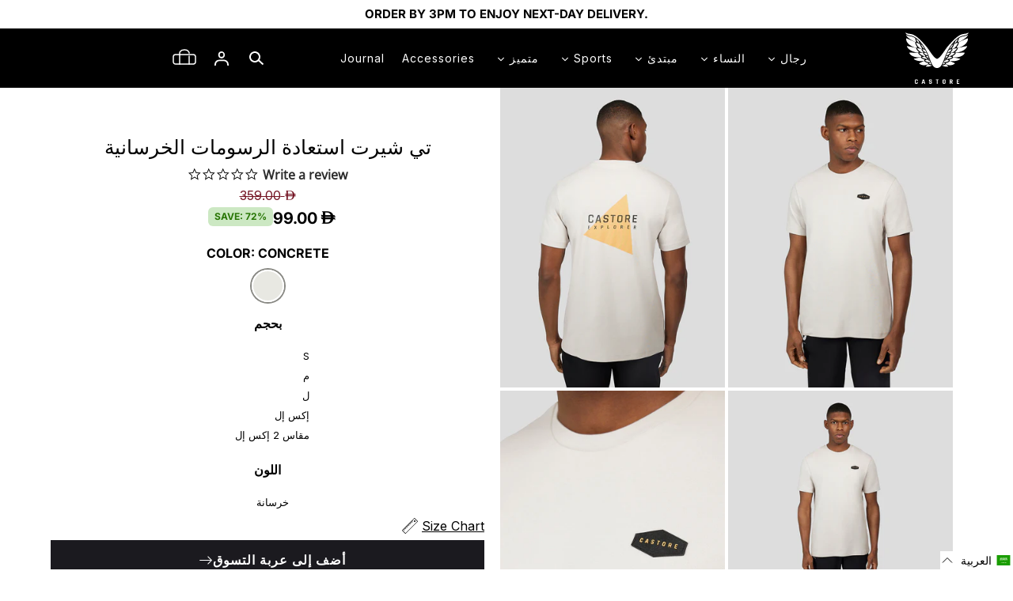

--- FILE ---
content_type: text/html; charset=utf-8
request_url: https://castore.me/ar/products/%D8%A7%D9%84%D8%AE%D8%B1%D8%B3%D8%A7%D9%86%D8%A9-%D8%A7%D9%84%D8%B1%D8%B3%D9%85-%D8%A7%D9%84%D8%A7%D8%B3%D8%AA%D8%B1%D8%AF%D8%A7%D8%AF-te-cma30036
body_size: 78779
content:
<!doctype html>
<html class="no-js" lang="ar"dir="rtl">
  <head>
<script>
window.KiwiSizing = window.KiwiSizing === undefined ? {} : window.KiwiSizing;
KiwiSizing.shop = "017254.myshopify.com";


KiwiSizing.data = {
  collections: "466640175380,475702427924,482774384916,483394486548,483394388244,462085554452,497289003284,476304933140,445016310036,495664890132,479562629396,475705016596,444075507988,443980808468,441161089300,444075016468,441163776276,444074918164,441166037268,441161023764,443974713620,441161744660,441161449748",
  tags: "25CODE,B2G102MAY24,CAS_PERFORMANCE,EMBODY,Explorer,Finisher,FP,Graphics T-Shirts,Mainline,Men,Mens,Outlet,P27OCT,Performance,PP19NOV,Sale,SINGLESDAY,T-Shirt,T-Shirts,Tops,Topwear",
  product: "8203858510100",
  vendor: "Castore",
  type: "T-Shirts",
  title: "تي شيرت استعادة الرسومات الخرسانية",
  images: ["\/\/castore.me\/cdn\/shop\/products\/CMA30036_CONCRETE_1.jpg?v=1680152256","\/\/castore.me\/cdn\/shop\/products\/CMA30036_CONCRETE_2.jpg?v=1680152256","\/\/castore.me\/cdn\/shop\/products\/CMA30036_CONCRETE_3.jpg?v=1680152256","\/\/castore.me\/cdn\/shop\/products\/CMA30036_CONCRETE_4.jpg?v=1680152256"],
  options: [{"name":"اللون","position":1,"values":["خرسانة"]},{"name":"بحجم","position":2,"values":["S","م","ل","إكس إل","مقاس 2 إكس إل"]}],
  variants: [{"id":44784910172436,"title":"خرسانة \/ S","option1":"خرسانة","option2":"S","option3":null,"sku":"5059787375738","requires_shipping":true,"taxable":false,"featured_image":null,"available":true,"name":"تي شيرت استعادة الرسومات الخرسانية - خرسانة \/ S","public_title":"خرسانة \/ S","options":["خرسانة","S"],"price":9900,"weight":0,"compare_at_price":35900,"inventory_management":"shopify","barcode":"5059787375707","requires_selling_plan":false,"selling_plan_allocations":[],"quantity_rule":{"min":1,"max":null,"increment":1}},{"id":44784910139668,"title":"خرسانة \/ م","option1":"خرسانة","option2":"م","option3":null,"sku":"5059787375721","requires_shipping":true,"taxable":false,"featured_image":null,"available":true,"name":"تي شيرت استعادة الرسومات الخرسانية - خرسانة \/ م","public_title":"خرسانة \/ م","options":["خرسانة","م"],"price":9900,"weight":0,"compare_at_price":35900,"inventory_management":"shopify","barcode":"5059787375714","requires_selling_plan":false,"selling_plan_allocations":[],"quantity_rule":{"min":1,"max":null,"increment":1}},{"id":44784910106900,"title":"خرسانة \/ ل","option1":"خرسانة","option2":"ل","option3":null,"sku":"5059787375714","requires_shipping":true,"taxable":false,"featured_image":null,"available":true,"name":"تي شيرت استعادة الرسومات الخرسانية - خرسانة \/ ل","public_title":"خرسانة \/ ل","options":["خرسانة","ل"],"price":9900,"weight":0,"compare_at_price":35900,"inventory_management":"shopify","barcode":"5059787375721","requires_selling_plan":false,"selling_plan_allocations":[],"quantity_rule":{"min":1,"max":null,"increment":1}},{"id":44784910205204,"title":"خرسانة \/ إكس إل","option1":"خرسانة","option2":"إكس إل","option3":null,"sku":"5059787375745","requires_shipping":true,"taxable":false,"featured_image":null,"available":true,"name":"تي شيرت استعادة الرسومات الخرسانية - خرسانة \/ إكس إل","public_title":"خرسانة \/ إكس إل","options":["خرسانة","إكس إل"],"price":9900,"weight":0,"compare_at_price":35900,"inventory_management":"shopify","barcode":"5059787375738","requires_selling_plan":false,"selling_plan_allocations":[],"quantity_rule":{"min":1,"max":null,"increment":1}},{"id":44784910074132,"title":"خرسانة \/ مقاس 2 إكس إل","option1":"خرسانة","option2":"مقاس 2 إكس إل","option3":null,"sku":"5059787375707","requires_shipping":true,"taxable":false,"featured_image":null,"available":false,"name":"تي شيرت استعادة الرسومات الخرسانية - خرسانة \/ مقاس 2 إكس إل","public_title":"خرسانة \/ مقاس 2 إكس إل","options":["خرسانة","مقاس 2 إكس إل"],"price":9900,"weight":0,"compare_at_price":35900,"inventory_management":"shopify","barcode":"5059787375745","requires_selling_plan":false,"selling_plan_allocations":[],"quantity_rule":{"min":1,"max":null,"increment":1}}],
};

</script>
    <!-- Google Tag Manager -->
<script>(function(w,d,s,l,i){w[l]=w[l]||[];w[l].push({'gtm.start':
new Date().getTime(),event:'gtm.js'});var f=d.getElementsByTagName(s)[0],
j=d.createElement(s),dl=l!='dataLayer'?'&l='+l:'';j.async=true;j.src=
'https://www.googletagmanager.com/gtm.js?id='+i+dl;f.parentNode.insertBefore(j,f);
})(window,document,'script','dataLayer','GTM-T4LSVW2');
    
  </script>
<!-- End Google Tag Manager -->



    <meta charset="utf-8">
    <meta http-equiv="X-UA-Compatible" content="IE=edge">
    <meta name="viewport" content="width=device-width,initial-scale=1">
    <meta name="theme-color" content="">
    <link rel="canonical" href="https://castore.me/ar/products/%d8%a7%d9%84%d8%ae%d8%b1%d8%b3%d8%a7%d9%86%d8%a9-%d8%a7%d9%84%d8%b1%d8%b3%d9%85-%d8%a7%d9%84%d8%a7%d8%b3%d8%aa%d8%b1%d8%af%d8%a7%d8%af-te-cma30036">
    <link rel="preconnect" href="https://cdn.shopify.com" crossorigin><link rel="icon" type="image/png" href="//castore.me/cdn/shop/files/favicon.webp?crop=center&height=32&v=1678270919&width=32"><link rel="preconnect" href="https://fonts.shopifycdn.com" crossorigin><title>تي شيرت استعادة الرسومات الخرسانية &ndash; Castore ME</title><meta name="description" content="تي شيرت استعادة الرسومات الخرسانية"><meta name='description' content='Castore is the world&#39;s first premium sportswear brand, for the discerning athlete who values attention to detail and precision performance features.'>

<meta property="og:site_name" content="Castore ME">
<meta property="og:url" content="https://castore.me/ar/products/%d8%a7%d9%84%d8%ae%d8%b1%d8%b3%d8%a7%d9%86%d8%a9-%d8%a7%d9%84%d8%b1%d8%b3%d9%85-%d8%a7%d9%84%d8%a7%d8%b3%d8%aa%d8%b1%d8%af%d8%a7%d8%af-te-cma30036">
<meta property="og:title" content="تي شيرت استعادة الرسومات الخرسانية">
<meta property="og:type" content="product">
<meta property="og:description" content="تي شيرت استعادة الرسومات الخرسانية"><meta property="og:image" content="http://castore.me/cdn/shop/products/CMA30036_CONCRETE_1.jpg?v=1680152256&width=970">
  <meta property="og:image:secure_url" content="https://castore.me/cdn/shop/products/CMA30036_CONCRETE_1.jpg?v=1680152256&width=970">
  <meta property="og:image:width" content="970">
  <meta property="og:image:height" content="1219"><meta property="og:price:amount" content="99.00">
  <meta property="og:price:currency" content="AED"><meta name="twitter:card" content="summary_large_image">
<meta name="twitter:title" content="تي شيرت استعادة الرسومات الخرسانية">
<meta name="twitter:description" content="تي شيرت استعادة الرسومات الخرسانية">
<script src="//castore.me/cdn/shop/t/110/assets/global.js?v=9173729210995276751764855793" defer="defer"></script>
    <script src="//castore.me/cdn/shop/t/110/assets/localization-form.js?v=96801384334417029991763597297" defer="defer"></script>
    <script src="//castore.me/cdn/shop/t/110/assets/product-card.js?v=87976913055473200131765190122" defer="defer"></script>

    <script>window.performance && window.performance.mark && window.performance.mark('shopify.content_for_header.start');</script><meta name="google-site-verification" content="pSa37NJefpUOX-Bry0bNDlVX8ZDa4viJm1FPSXows50">
<meta name="facebook-domain-verification" content="soqjewec0bkyd2oo0zowscfh0q592l">
<meta id="shopify-digital-wallet" name="shopify-digital-wallet" content="/68857790740/digital_wallets/dialog">
<link rel="alternate" hreflang="x-default" href="https://castore.me/products/concrete-graphic-recovery-tee-cma30036">
<link rel="alternate" hreflang="en-AE" href="https://castore.me/products/concrete-graphic-recovery-tee-cma30036">
<link rel="alternate" hreflang="ar-AE" href="https://castore.me/ar/products/%D8%A7%D9%84%D8%AE%D8%B1%D8%B3%D8%A7%D9%86%D8%A9-%D8%A7%D9%84%D8%B1%D8%B3%D9%85-%D8%A7%D9%84%D8%A7%D8%B3%D8%AA%D8%B1%D8%AF%D8%A7%D8%AF-te-cma30036">
<link rel="alternate" type="application/json+oembed" href="https://castore.me/ar/products/%d8%a7%d9%84%d8%ae%d8%b1%d8%b3%d8%a7%d9%86%d8%a9-%d8%a7%d9%84%d8%b1%d8%b3%d9%85-%d8%a7%d9%84%d8%a7%d8%b3%d8%aa%d8%b1%d8%af%d8%a7%d8%af-te-cma30036.oembed">
<script async="async" src="/checkouts/internal/preloads.js?locale=ar-AE"></script>
<script id="shopify-features" type="application/json">{"accessToken":"af23cd6615639534a8680286d0a0f055","betas":["rich-media-storefront-analytics"],"domain":"castore.me","predictiveSearch":true,"shopId":68857790740,"locale":"ar"}</script>
<script>var Shopify = Shopify || {};
Shopify.shop = "017254.myshopify.com";
Shopify.locale = "ar";
Shopify.currency = {"active":"AED","rate":"1.0"};
Shopify.country = "AE";
Shopify.theme = {"name":"castore-Auracleon--Working\/main","id":184177590548,"schema_name":"Mojave","schema_version":"2.0.4","theme_store_id":null,"role":"main"};
Shopify.theme.handle = "null";
Shopify.theme.style = {"id":null,"handle":null};
Shopify.cdnHost = "castore.me/cdn";
Shopify.routes = Shopify.routes || {};
Shopify.routes.root = "/ar/";</script>
<script type="module">!function(o){(o.Shopify=o.Shopify||{}).modules=!0}(window);</script>
<script>!function(o){function n(){var o=[];function n(){o.push(Array.prototype.slice.apply(arguments))}return n.q=o,n}var t=o.Shopify=o.Shopify||{};t.loadFeatures=n(),t.autoloadFeatures=n()}(window);</script>
<script id="shop-js-analytics" type="application/json">{"pageType":"product"}</script>
<script defer="defer" async type="module" src="//castore.me/cdn/shopifycloud/shop-js/modules/v2/client.init-shop-cart-sync_D0dqhulL.en.esm.js"></script>
<script defer="defer" async type="module" src="//castore.me/cdn/shopifycloud/shop-js/modules/v2/chunk.common_CpVO7qML.esm.js"></script>
<script type="module">
  await import("//castore.me/cdn/shopifycloud/shop-js/modules/v2/client.init-shop-cart-sync_D0dqhulL.en.esm.js");
await import("//castore.me/cdn/shopifycloud/shop-js/modules/v2/chunk.common_CpVO7qML.esm.js");

  window.Shopify.SignInWithShop?.initShopCartSync?.({"fedCMEnabled":true,"windoidEnabled":true});

</script>
<script>(function() {
  var isLoaded = false;
  function asyncLoad() {
    if (isLoaded) return;
    isLoaded = true;
    var urls = ["https:\/\/app.kiwisizing.com\/web\/js\/dist\/kiwiSizing\/plugin\/SizingPlugin.prod.js?v=329\u0026shop=017254.myshopify.com","https:\/\/www.pxucdn.com\/apps\/uso.js?shop=017254.myshopify.com","https:\/\/cdn-app.cart-bot.net\/public\/js\/append.js?shop=017254.myshopify.com","https:\/\/cdnicart.identixweb.com\/assets\/js\/editor_popup_modal.min.js?shop=017254.myshopify.com"];
    for (var i = 0; i < urls.length; i++) {
      var s = document.createElement('script');
      s.type = 'text/javascript';
      s.async = true;
      s.src = urls[i];
      var x = document.getElementsByTagName('script')[0];
      x.parentNode.insertBefore(s, x);
    }
  };
  if(window.attachEvent) {
    window.attachEvent('onload', asyncLoad);
  } else {
    window.addEventListener('load', asyncLoad, false);
  }
})();</script>
<script id="__st">var __st={"a":68857790740,"offset":14400,"reqid":"50c4da2d-c3bb-45ef-973d-ade4e0b4e879-1765315094","pageurl":"castore.me\/ar\/products\/%D8%A7%D9%84%D8%AE%D8%B1%D8%B3%D8%A7%D9%86%D8%A9-%D8%A7%D9%84%D8%B1%D8%B3%D9%85-%D8%A7%D9%84%D8%A7%D8%B3%D8%AA%D8%B1%D8%AF%D8%A7%D8%AF-te-cma30036","u":"b70e6c9ee3df","p":"product","rtyp":"product","rid":8203858510100};</script>
<script>window.ShopifyPaypalV4VisibilityTracking = true;</script>
<script id="captcha-bootstrap">!function(){'use strict';const t='contact',e='account',n='new_comment',o=[[t,t],['blogs',n],['comments',n],[t,'customer']],c=[[e,'customer_login'],[e,'guest_login'],[e,'recover_customer_password'],[e,'create_customer']],r=t=>t.map((([t,e])=>`form[action*='/${t}']:not([data-nocaptcha='true']) input[name='form_type'][value='${e}']`)).join(','),a=t=>()=>t?[...document.querySelectorAll(t)].map((t=>t.form)):[];function s(){const t=[...o],e=r(t);return a(e)}const i='password',u='form_key',d=['recaptcha-v3-token','g-recaptcha-response','h-captcha-response',i],f=()=>{try{return window.sessionStorage}catch{return}},m='__shopify_v',_=t=>t.elements[u];function p(t,e,n=!1){try{const o=window.sessionStorage,c=JSON.parse(o.getItem(e)),{data:r}=function(t){const{data:e,action:n}=t;return t[m]||n?{data:e,action:n}:{data:t,action:n}}(c);for(const[e,n]of Object.entries(r))t.elements[e]&&(t.elements[e].value=n);n&&o.removeItem(e)}catch(o){console.error('form repopulation failed',{error:o})}}const l='form_type',E='cptcha';function T(t){t.dataset[E]=!0}const w=window,h=w.document,L='Shopify',v='ce_forms',y='captcha';let A=!1;((t,e)=>{const n=(g='f06e6c50-85a8-45c8-87d0-21a2b65856fe',I='https://cdn.shopify.com/shopifycloud/storefront-forms-hcaptcha/ce_storefront_forms_captcha_hcaptcha.v1.5.2.iife.js',D={infoText:'Protected by hCaptcha',privacyText:'Privacy',termsText:'Terms'},(t,e,n)=>{const o=w[L][v],c=o.bindForm;if(c)return c(t,g,e,D).then(n);var r;o.q.push([[t,g,e,D],n]),r=I,A||(h.body.append(Object.assign(h.createElement('script'),{id:'captcha-provider',async:!0,src:r})),A=!0)});var g,I,D;w[L]=w[L]||{},w[L][v]=w[L][v]||{},w[L][v].q=[],w[L][y]=w[L][y]||{},w[L][y].protect=function(t,e){n(t,void 0,e),T(t)},Object.freeze(w[L][y]),function(t,e,n,w,h,L){const[v,y,A,g]=function(t,e,n){const i=e?o:[],u=t?c:[],d=[...i,...u],f=r(d),m=r(i),_=r(d.filter((([t,e])=>n.includes(e))));return[a(f),a(m),a(_),s()]}(w,h,L),I=t=>{const e=t.target;return e instanceof HTMLFormElement?e:e&&e.form},D=t=>v().includes(t);t.addEventListener('submit',(t=>{const e=I(t);if(!e)return;const n=D(e)&&!e.dataset.hcaptchaBound&&!e.dataset.recaptchaBound,o=_(e),c=g().includes(e)&&(!o||!o.value);(n||c)&&t.preventDefault(),c&&!n&&(function(t){try{if(!f())return;!function(t){const e=f();if(!e)return;const n=_(t);if(!n)return;const o=n.value;o&&e.removeItem(o)}(t);const e=Array.from(Array(32),(()=>Math.random().toString(36)[2])).join('');!function(t,e){_(t)||t.append(Object.assign(document.createElement('input'),{type:'hidden',name:u})),t.elements[u].value=e}(t,e),function(t,e){const n=f();if(!n)return;const o=[...t.querySelectorAll(`input[type='${i}']`)].map((({name:t})=>t)),c=[...d,...o],r={};for(const[a,s]of new FormData(t).entries())c.includes(a)||(r[a]=s);n.setItem(e,JSON.stringify({[m]:1,action:t.action,data:r}))}(t,e)}catch(e){console.error('failed to persist form',e)}}(e),e.submit())}));const S=(t,e)=>{t&&!t.dataset[E]&&(n(t,e.some((e=>e===t))),T(t))};for(const o of['focusin','change'])t.addEventListener(o,(t=>{const e=I(t);D(e)&&S(e,y())}));const B=e.get('form_key'),M=e.get(l),P=B&&M;t.addEventListener('DOMContentLoaded',(()=>{const t=y();if(P)for(const e of t)e.elements[l].value===M&&p(e,B);[...new Set([...A(),...v().filter((t=>'true'===t.dataset.shopifyCaptcha))])].forEach((e=>S(e,t)))}))}(h,new URLSearchParams(w.location.search),n,t,e,['guest_login'])})(!0,!0)}();</script>
<script integrity="sha256-52AcMU7V7pcBOXWImdc/TAGTFKeNjmkeM1Pvks/DTgc=" data-source-attribution="shopify.loadfeatures" defer="defer" src="//castore.me/cdn/shopifycloud/storefront/assets/storefront/load_feature-81c60534.js" crossorigin="anonymous"></script>
<script data-source-attribution="shopify.dynamic_checkout.dynamic.init">var Shopify=Shopify||{};Shopify.PaymentButton=Shopify.PaymentButton||{isStorefrontPortableWallets:!0,init:function(){window.Shopify.PaymentButton.init=function(){};var t=document.createElement("script");t.src="https://castore.me/cdn/shopifycloud/portable-wallets/latest/portable-wallets.ar.js",t.type="module",document.head.appendChild(t)}};
</script>
<script data-source-attribution="shopify.dynamic_checkout.buyer_consent">
  function portableWalletsHideBuyerConsent(e){var t=document.getElementById("shopify-buyer-consent"),n=document.getElementById("shopify-subscription-policy-button");t&&n&&(t.classList.add("hidden"),t.setAttribute("aria-hidden","true"),n.removeEventListener("click",e))}function portableWalletsShowBuyerConsent(e){var t=document.getElementById("shopify-buyer-consent"),n=document.getElementById("shopify-subscription-policy-button");t&&n&&(t.classList.remove("hidden"),t.removeAttribute("aria-hidden"),n.addEventListener("click",e))}window.Shopify?.PaymentButton&&(window.Shopify.PaymentButton.hideBuyerConsent=portableWalletsHideBuyerConsent,window.Shopify.PaymentButton.showBuyerConsent=portableWalletsShowBuyerConsent);
</script>
<script data-source-attribution="shopify.dynamic_checkout.cart.bootstrap">document.addEventListener("DOMContentLoaded",(function(){function t(){return document.querySelector("shopify-accelerated-checkout-cart, shopify-accelerated-checkout")}if(t())Shopify.PaymentButton.init();else{new MutationObserver((function(e,n){t()&&(Shopify.PaymentButton.init(),n.disconnect())})).observe(document.body,{childList:!0,subtree:!0})}}));
</script>
<link id="shopify-accelerated-checkout-styles" rel="stylesheet" media="screen" href="https://castore.me/cdn/shopifycloud/portable-wallets/latest/accelerated-checkout-backwards-compat.css" crossorigin="anonymous">
<style id="shopify-accelerated-checkout-cart">
        #shopify-buyer-consent {
  margin-top: 1em;
  display: inline-block;
  width: 100%;
}

#shopify-buyer-consent.hidden {
  display: none;
}

#shopify-subscription-policy-button {
  background: none;
  border: none;
  padding: 0;
  text-decoration: underline;
  font-size: inherit;
  cursor: pointer;
}

#shopify-subscription-policy-button::before {
  box-shadow: none;
}

      </style>

<script>window.performance && window.performance.mark && window.performance.mark('shopify.content_for_header.end');</script>


<style data-shopify>
@font-face {
  font-family: Inter;
  font-weight: 400;
  font-style: normal;
  font-display: swap;
  src: url("//castore.me/cdn/fonts/inter/inter_n4.b2a3f24c19b4de56e8871f609e73ca7f6d2e2bb9.woff2") format("woff2"),
       url("//castore.me/cdn/fonts/inter/inter_n4.af8052d517e0c9ffac7b814872cecc27ae1fa132.woff") format("woff");
}
@font-face {
  font-family: Inter;
  font-weight: 400;
  font-style: italic;
  font-display: swap;
  src: url("//castore.me/cdn/fonts/inter/inter_i4.feae1981dda792ab80d117249d9c7e0f1017e5b3.woff2") format("woff2"),
       url("//castore.me/cdn/fonts/inter/inter_i4.62773b7113d5e5f02c71486623cf828884c85c6e.woff") format("woff");
}
@font-face {
  font-family: Inter;
  font-weight: 100;
  font-style: normal;
  font-display: swap;
  src: url("//castore.me/cdn/fonts/inter/inter_n1.d6922fc1524d5070cfbded04544fe03b84246904.woff2") format("woff2"),
       url("//castore.me/cdn/fonts/inter/inter_n1.4a488d8300a3cf27d2b5e3a3b05110d1df51da98.woff") format("woff");
}
@font-face {
  font-family: Inter;
  font-weight: 100;
  font-style: italic;
  font-display: swap;
  src: url("//castore.me/cdn/fonts/inter/inter_i1.2c5a13a5a77205fa970c1cf7370d932e0c9ccce8.woff2") format("woff2"),
       url("//castore.me/cdn/fonts/inter/inter_i1.adedb66c05a6136693f216cd28f7985b9ee914a6.woff") format("woff");
}
@font-face {
  font-family: Inter;
  font-weight: 200;
  font-style: normal;
  font-display: swap;
  src: url("//castore.me/cdn/fonts/inter/inter_n2.63379874490a31b1ac686c7c9582ebe8c6a05610.woff2") format("woff2"),
       url("//castore.me/cdn/fonts/inter/inter_n2.f9faac0477da33ae7acd0ad3758c9bcf18cab36b.woff") format("woff");
}
@font-face {
  font-family: Inter;
  font-weight: 200;
  font-style: italic;
  font-display: swap;
  src: url("//castore.me/cdn/fonts/inter/inter_i2.0453ae502a2dc903609c39478eb748d1731c97ed.woff2") format("woff2"),
       url("//castore.me/cdn/fonts/inter/inter_i2.f20b6cebb1acab49bb9061c5e681d2da059aa626.woff") format("woff");
}
@font-face {
  font-family: Inter;
  font-weight: 300;
  font-style: normal;
  font-display: swap;
  src: url("//castore.me/cdn/fonts/inter/inter_n3.6faba940d2e90c9f1c2e0c5c2750b84af59fecc0.woff2") format("woff2"),
       url("//castore.me/cdn/fonts/inter/inter_n3.413aa818ec2103383c4ac7c3744c464d04b4db49.woff") format("woff");
}
@font-face {
  font-family: Inter;
  font-weight: 300;
  font-style: italic;
  font-display: swap;
  src: url("//castore.me/cdn/fonts/inter/inter_i3.6d51b5c1aff0e6286c06ee460a22e95b7c89d160.woff2") format("woff2"),
       url("//castore.me/cdn/fonts/inter/inter_i3.125e6a7560f210d08832797e294849204cda4973.woff") format("woff");
}
@font-face {
  font-family: Inter;
  font-weight: 500;
  font-style: normal;
  font-display: swap;
  src: url("//castore.me/cdn/fonts/inter/inter_n5.d7101d5e168594dd06f56f290dd759fba5431d97.woff2") format("woff2"),
       url("//castore.me/cdn/fonts/inter/inter_n5.5332a76bbd27da00474c136abb1ca3cbbf259068.woff") format("woff");
}
@font-face {
  font-family: Inter;
  font-weight: 500;
  font-style: italic;
  font-display: swap;
  src: url("//castore.me/cdn/fonts/inter/inter_i5.4474f48e6ab2b1e01aa2b6d942dd27fa24f2d99f.woff2") format("woff2"),
       url("//castore.me/cdn/fonts/inter/inter_i5.493dbd6ee8e49f4ad722ebb68d92f201af2c2f56.woff") format("woff");
}
@font-face {
  font-family: Inter;
  font-weight: 600;
  font-style: normal;
  font-display: swap;
  src: url("//castore.me/cdn/fonts/inter/inter_n6.771af0474a71b3797eb38f3487d6fb79d43b6877.woff2") format("woff2"),
       url("//castore.me/cdn/fonts/inter/inter_n6.88c903d8f9e157d48b73b7777d0642925bcecde7.woff") format("woff");
}
@font-face {
  font-family: Inter;
  font-weight: 600;
  font-style: italic;
  font-display: swap;
  src: url("//castore.me/cdn/fonts/inter/inter_i6.3bbe0fe1c7ee4f282f9c2e296f3e4401a48cbe19.woff2") format("woff2"),
       url("//castore.me/cdn/fonts/inter/inter_i6.8bea21f57a10d5416ddf685e2c91682ec237876d.woff") format("woff");
}
@font-face {
  font-family: Inter;
  font-weight: 700;
  font-style: normal;
  font-display: swap;
  src: url("//castore.me/cdn/fonts/inter/inter_n7.02711e6b374660cfc7915d1afc1c204e633421e4.woff2") format("woff2"),
       url("//castore.me/cdn/fonts/inter/inter_n7.6dab87426f6b8813070abd79972ceaf2f8d3b012.woff") format("woff");
}
@font-face {
  font-family: Inter;
  font-weight: 700;
  font-style: italic;
  font-display: swap;
  src: url("//castore.me/cdn/fonts/inter/inter_i7.b377bcd4cc0f160622a22d638ae7e2cd9b86ea4c.woff2") format("woff2"),
       url("//castore.me/cdn/fonts/inter/inter_i7.7c69a6a34e3bb44fcf6f975857e13b9a9b25beb4.woff") format("woff");
}
@font-face {
  font-family: Inter;
  font-weight: 800;
  font-style: normal;
  font-display: swap;
  src: url("//castore.me/cdn/fonts/inter/inter_n8.d15c916037fee1656886aab64725534609d62cc8.woff2") format("woff2"),
       url("//castore.me/cdn/fonts/inter/inter_n8.c88637171fecf10ab2d88c89dbf06f41a1ae8be5.woff") format("woff");
}
@font-face {
  font-family: Inter;
  font-weight: 800;
  font-style: italic;
  font-display: swap;
  src: url("//castore.me/cdn/fonts/inter/inter_i8.43b36d1ed012e0be95ad40ae98653a2b7e349b3b.woff2") format("woff2"),
       url("//castore.me/cdn/fonts/inter/inter_i8.29421c96cbf447cbe238e558a27b1cb27b01b743.woff") format("woff");
}
@font-face {
  font-family: Inter;
  font-weight: 900;
  font-style: normal;
  font-display: swap;
  src: url("//castore.me/cdn/fonts/inter/inter_n9.5eeac4b640934cb12c98bb58e5b212c8a842a731.woff2") format("woff2"),
       url("//castore.me/cdn/fonts/inter/inter_n9.a68b28f7e46ea1faab81e409809ee4919dd6e3f0.woff") format("woff");
}
@font-face {
  font-family: Inter;
  font-weight: 900;
  font-style: italic;
  font-display: swap;
  src: url("//castore.me/cdn/fonts/inter/inter_i9.d229976d7ffd40dcab77d1b5d677b06fa3f92945.woff2") format("woff2"),
       url("//castore.me/cdn/fonts/inter/inter_i9.ed2ed118dc454c50160c647d59717916128bea79.woff") format("woff");
}
@font-face {
  font-family: Inter;
  font-weight: 400;
  font-style: normal;
  font-display: swap;
  src: url("//castore.me/cdn/fonts/inter/inter_n4.b2a3f24c19b4de56e8871f609e73ca7f6d2e2bb9.woff2") format("woff2"),
       url("//castore.me/cdn/fonts/inter/inter_n4.af8052d517e0c9ffac7b814872cecc27ae1fa132.woff") format("woff");
}
:root {
    --color-typography-primary: #000000;
    --color-typography-body: #666666;
    --color-typography-secondary: #e6e6e6;
    --color-typography-accent: #ffffff;

    --color-background-body: #ffffff;
    --color-background-elements: #ffffff;
    --color-background-bg-1: #f7f5f0;
    --color-background-bg-2: #000000;
    --color-background-images: #f7f5f0;

    --color-border-1: #e6e6e6;
    --color-border-2: #e5e4df;

    --color-buttons-primary: #1b1a1f;
    --color-buttons-primary-text: #ffffff;
    --color-buttons-secondary: #ffffff;
    --color-buttons-secondary-text: #000000;
    --buttons-border-width: 0;

    --color-badge: #ffffff;
    --color-badge-text: #666666;

    --color-sale-tag: #741423;
    --color-sale-tag-text: #ffffff;

    --color-discounted-price: #808080;
    --color-sale-price: #741423;

    --color-header-bar: #ffffff;
    --color-header-bar-text: #000000;
    --color-header: #000000;
    --color-header-text: #ffffff;
    --color-header-text-transparent: #ffffff;
    --color-header-accent: #000000;
    --color-header-accent-text: #ffffff;

    --color-footer: #000000;
    --color-footer-text: #ffffff;
    --color-footer-text-secondary: #808080;

    --font-heading-family: Inter, sans-serif;
    --font-heading-style: normal;
    --font-heading-weight: 400;

    --font-buttons-family: Rajdhani, sans-serif;
    --font-buttons-style: normal;
    --font-buttons-weight: 400;
    --buttons-letter-spacing: 0.1rem;
    --buttons-text-transform: uppercase;

    --font-body-family: Inter, sans-serif;
    --font-body-style: normal;
    --font-body-weight: 400;

    --font-body-scale: 1.0;
    --font-heading-scale: 1.0;

    --navigation-font-weight: 500;

    --font-size-product-card: 1.3rem;

    --color-red: #e22828;
  }</style>

<noscript>
  <style data-shopify>
    [data-fade-in] {
      opacity: 1 !important;
      transform: none !important;
    }
  </style>
</noscript>
<link href="//castore.me/cdn/shop/t/110/assets/base.css?v=96329010080464051081764163245" rel="stylesheet" type="text/css" media="all" /><link rel="preload" as="font" href="//castore.me/cdn/fonts/inter/inter_n4.b2a3f24c19b4de56e8871f609e73ca7f6d2e2bb9.woff2" type="font/woff2" crossorigin><link rel="preload" as="font" href="//castore.me/cdn/fonts/inter/inter_n4.b2a3f24c19b4de56e8871f609e73ca7f6d2e2bb9.woff2" type="font/woff2" crossorigin><script>

      
      document.documentElement.className = document.documentElement.className.replace('no-js', 'js');

      if (Shopify.designMode) {
        document.documentElement.classList.add('shopify-design-mode');
      }
    </script><link rel="stylesheet" href="//castore.me/cdn/shop/t/110/assets/splide-core.min.css?v=107269924544012810181763597296" media="print" onload="this.media='all'">
    <noscript>
      <link href="//castore.me/cdn/shop/t/110/assets/splide-core.min.css?v=107269924544012810181763597296" rel="stylesheet" type="text/css" media="all" />
    </noscript>

    <script src="//castore.me/cdn/shop/t/110/assets/bodyScrollLock.min.js?v=54831410435734691211763597298" defer="defer"></script>
    <script>
      window.lazySizesConfig = window.lazySizesConfig || {};
      window.lazySizesConfig.hFac = 0.01;
      window.lazySizesConfig.throttleDelay = 1000;
    </script>
    <script src="//castore.me/cdn/shop/t/110/assets/lazysizes.min.js?v=134355369821296239011763597297" defer="defer"></script>
    <script src="//castore.me/cdn/shop/t/110/assets/splide.min.js?v=63939673939721525991763597296" defer="defer"></script>
  
  





  <script type="text/javascript">
  window.dataLayer = window.dataLayer || [];

  window.appStart = function(){
     

    window.productPageHandle = function(){
      var productName = "تي شيرت استعادة الرسومات الخرسانية";
      var productId = "8203858510100";
      var productPrice = "99.00";
      var productBrand = "Castore";
      var productCollection = "BUY 1 GET 1 FREE : SINGLES DAY DEAL";
      var productType = "T-Shirts";
      var shopCurrency = "AED";
      var productVariant = ""

      window.dataLayer.push({
        event: 'view_item',
        ecommerce: {
          currency: shopCurrency,
          value: productPrice,
          items : [{
          item_name: productName,
          item_id: productId,
          price: productPrice,
          item_brand: productBrand,
          item_category: productType,
          currency: shopCurrency,
          item_variant: productVariant,
        }],
        },
      });
    };

    
    	productPageHandle()
    
  }

  appStart();
</script>
  <meta name="facebook-domain-verification" content="bm74cc6uuu1c87iqkg0etjcgnbq3kg" />
  
  <script type="text/javascript">

    window.onload = function() {
    var elements = document.querySelectorAll('[aria-label="0 Total Reviews"]');
    
    elements.forEach(function(element) {
        var closestLi = element.closest('li');
        if (closestLi) {
            closestLi.classList.add('no_reviews_'); // Replace 'your-class-name' with the desired class
        }
    });
};


    
(function e(){var e=document.createElement("script");e.type="text/javascript",e.async=true,e.src="//staticw2.yotpo.com/sZVQG1XfLlmias1eyHW5NY8a6EFRULFUlQRdaZC6/widget.js";var t=document.getElementsByTagName("script")[0];t.parentNode.insertBefore(e,t)})();

  
  </script>

  <!-- Shopney Mobile App Additional Scripts Begins -->

    
<style>
      .smartbanner a:empty,
      .smartbanner div:empty {
      	display: block!important;
      }
    </style>
 <!-- Shopney Mobile App Additional Scripts End -->
  <link href="//castore.me/cdn/shop/t/110/assets/ly-rtl.css?v=30312653859619007001763597297" rel="stylesheet" type="text/css" media="all" />
                      <script src="//castore.me/cdn/shop/t/110/assets/bss-file-configdata.js?v=19453381437224918031763597295" type="text/javascript"></script> <script src="//castore.me/cdn/shop/t/110/assets/bss-file-configdata-banner.js?v=151034973688681356691763597298" type="text/javascript"></script> <script src="//castore.me/cdn/shop/t/110/assets/bss-file-configdata-popup.js?v=173992696638277510541763597294" type="text/javascript"></script><script>
                if (typeof BSS_PL == 'undefined') {
                    var BSS_PL = {};
                }
                var bssPlApiServer = "https://product-labels-pro.bsscommerce.com";
                BSS_PL.customerTags = 'null';
                BSS_PL.customerId = 'null';
                BSS_PL.configData = configDatas;
                BSS_PL.configDataBanner = configDataBanners ? configDataBanners : [];
                BSS_PL.configDataPopup = configDataPopups ? configDataPopups : [];
                BSS_PL.storeId = 41064;
                BSS_PL.currentPlan = "free";
                BSS_PL.storeIdCustomOld = "10678";
                BSS_PL.storeIdOldWIthPriority = "12200";
                BSS_PL.apiServerProduction = "https://product-labels-pro.bsscommerce.com";
                
                BSS_PL.integration = {"laiReview":{"status":0,"config":[]}}
                BSS_PL.settingsData = {}
                </script>
            <style>
.homepage-slideshow .slick-slide .bss_pl_img {
    visibility: hidden !important;
}
</style>

  
          <script src="//castore.me/cdn/shop/t/110/assets/ndd.js?v=40413976721919060121763597296" defer="defer"></script>
    <link rel="stylesheet" href="//castore.me/cdn/shop/t/110/assets/custom.css?v=155558891048736833771765191118">


    <button id="hoverButton"> <img src="https://cdn.shopify.com/s/files/1/0688/5779/0740/files/ac72b6d2c7f77fd4b16264462a80b696_C472APPLogoupdate1024x1024png.png?v=1725790645" alt="Castoore.me" width="24" height="24s"> DOWNLOAD THE APP</button>
<div id="overlay" class="overlay"></div>
<div id="popup" class="popup">
    <h2>GET THE APP FOR EXCLUSIVE OFFERS
        </h2>
    <div class="appstorebttons">
    <a href="https://apps.apple.com/gb/app/castore-me/id6448727618" target="_blank">
        <img src="https://cdn.shopify.com/s/files/1/0688/5779/0740/files/ios_43fb10ca-87a1-435f-9652-5bf1ce21c720.png?v=1725803759" alt="Castore.me">
    </a>
    <a href="https://play.google.com/store/apps/details?id=co.shopney.castoreme&hl=en" target="_blank">
        <img src="https://cdn.shopify.com/s/files/1/0688/5779/0740/files/android.png?v=1725804006" alt="Castore.me">
    </a>
    </div>
</div>


  <script type="text/javascript">
    (function(c,l,a,r,i,t,y){
        c[a]=c[a]||function(){(c[a].q=c[a].q||[]).push(arguments)};
        t=l.createElement(r);t.async=1;t.src="https://www.clarity.ms/tag/"+i;
        y=l.getElementsByTagName(r)[0];y.parentNode.insertBefore(t,y);
    })(window, document, "clarity", "script", "ryo90xmlr1");
</script>
    
                        <!-- BEGIN app block: shopify://apps/store-pickup-delivery-cr/blocks/app-embed/c3fec40a-5cb2-4a2b-851c-ed1eaed98975 -->



<style>.cr-hide{display: none!important}</style>

<script type="text/javascript">
    document.addEventListener('crButtonsLoaded', function (e) {
        var pickupContainer = document.getElementById("pickup-container");
        var crStoreForm = pickupContainer.closest("form");
        if (!crStoreForm) return;

        
        
        
        
            if (crStoreForm.action.indexOf('locale=') > -1){
                crStoreForm.action = crStoreForm.action.replace(/\?locale=(.*)\&?/ig, '?locale=ar&step=contact_information')
            } else {
                crStoreForm.action += '?locale=ar&step=contact_information';
            }        
        

        var crShippingInformation =  crStoreForm.action;
        var pivot = crShippingInformation.replace(/checkout\\[shipping_address\\]\\[first_name\\](.*?)\\&/ig, '');
        crShippingInformation = pivot + "&checkout[shipping_address][first_name]=&";

        pivot = crShippingInformation.replace(/checkout\\[shipping_address\\]\\[last_name\\](.*?)\\&/ig, '');
        crShippingInformation = pivot + "checkout[shipping_address][last_name]=&";

        pivot = crShippingInformation.replace(/checkout\\[shipping_address\\]\\[city\\](.*?)\\&/ig, '');
        crShippingInformation = pivot + "checkout[shipping_address][city]=&";

        pivot = crShippingInformation.replace(/checkout\\[shipping_address\\]\\[province\\](.*?)\\&/ig, '');
        crShippingInformation = pivot + "checkout[shipping_address][province]=&";

        pivot = crShippingInformation.replace(/checkout\\[shipping_address\\]\\[address1\\](.*?)\\&/ig, '');
        crShippingInformation = pivot + "checkout[shipping_address][address1]=&";

        pivot = crShippingInformation.replace(/checkout\\[shipping_address\\]\\[phone\\](.*?)\\&/ig, '');
        crShippingInformation = pivot + "checkout[shipping_address][phone]=&";

        pivot = crShippingInformation.replace(/checkout\\[shipping_address\\]\\[zip\\](.*?)\\&/ig, '');
        crShippingInformation = pivot + "checkout[shipping_address][zip]=&";

        pivot = crShippingInformation.replace(/checkout\\[shipping_address\\]\\[company\\](.*?)\\&/ig, '');
        crShippingInformation = pivot + "checkout[shipping_address][company]=&";
        crStoreForm.action = crShippingInformation
    })

    if (typeof storePickupSettings === 'undefined') {
        var storePickupSettings = '';
        var pickupLocale = '';
        var pickupCompany = '';
        var stores = [];
        var pickupTranslations = {};
        var pickupAddress = '';
    }

    
    var storePickupSettings = {"moneyFormat":"<span class=money>AED {{amount}}</span>","max_days":"0","min_days":"1","name":true,"phone":true,"email":true,"date_enabled":false,"mandatory_collections":[],"exclude_collections":[],"exclude_products":[],"blackoutDates":"","enableBlackoutDates":false,"cart_version":"v1_3","disabled":true,"message":"","button_text":"Pickup In Store","discount":"","extra_input_1":"","extra_input_2":"","extra_input_3":"","tagWithPickupDate":false,"tagWithPickupTime":false,"tagWithPickupLocation":true,"same_day_pickup":false,"stores_on_top":true,"above_weight":"","overwriteLocale":true,"locationsInASelect":true,"saveOnChange":true,"shippingEnabled":true,"pickupEnabled":true}
    var storeData = {"locale":"en","address":"Liwa Tower - 7th Floor","country":"United Arab Emirates","city":"Capital Gate, ADNEC area","province":"Abu Dhabi","zip":"","company":"Castore ME","shopPhone":"0565484278"}
    storePickupSettings.extra_input_1 = '';
    storePickupSettings.extra_input_2 = '';
    storePickupSettings.extra_input_3 = '';

    var stores = [{"lat":null,"long":null,"otherInfo":null,"phone":null,"storeID":1563,"name":"S210 - Castore Dubai Mall","company":"","street":"S210 - Castore Dubai Mall","city":"Dubai","country":"United Arab Emirates","zip":"00000","province":"Dubai","disableSameDayPickup":false,"disableSameDayAfterHour":"00:00","enablePickupTime":false,"blackoutDates":"","cutOffStartTime":"00:00","cutOffMinPickupDays":"","allowTimeCutOff":false,"allowDisplayMoreInformation":false,"moreInformation":"","maxOrdersPerTimeSlot":"0","maxOrdersPerDay":"0","orderPreparationHours":"0","orderPreparationMinutes":"30","timeSlotFrequency":"30","pickupDays":["1","2","3","4","5","6","7"],"daysOfWeek":{"0":{"min":{"hour":"09","minute":"00"},"max":{"hour":"19","minute":"00"}},"1":{"min":{"hour":"09","minute":"00"},"max":{"hour":"19","minute":"00"}},"2":{"min":{"hour":"09","minute":"00"},"max":{"hour":"19","minute":"00"}},"3":{"min":{"hour":"09","minute":"00"},"max":{"hour":"19","minute":"00"}},"4":{"min":{"hour":"09","minute":"00"},"max":{"hour":"19","minute":"00"}},"5":{"min":{"hour":"09","minute":"00"},"max":{"hour":"19","minute":"00"}},"6":{"min":{"hour":"09","minute":"00"},"max":{"hour":"19","minute":"00"}}},"enabled":"true"},{"storeID":5105,"name":"S210 - Gant Dubai Mall","company":"","street":"S210 - Gant Dubai Mall","city":"Dubai","country":"United Arab Emirates","zip":"00000","province":"Dubai","disableSameDayPickup":false,"disableSameDayAfterHour":"00:00","enablePickupTime":false,"blackoutDates":"","cutOffStartTime":"00:00","cutOffMinPickupDays":"","allowTimeCutOff":false,"allowDisplayMoreInformation":false,"moreInformation":"","maxOrdersPerTimeSlot":"0","maxOrdersPerDay":"0","orderPreparationHours":"0","orderPreparationMinutes":"30","timeSlotFrequency":"30","pickupDays":["1","2","3","4","5","6","7"],"daysOfWeek":{"0":{"min":{"hour":"09","minute":"00"},"max":{"hour":"19","minute":"00"}},"1":{"min":{"hour":"09","minute":"00"},"max":{"hour":"19","minute":"00"}},"2":{"min":{"hour":"09","minute":"00"},"max":{"hour":"19","minute":"00"}},"3":{"min":{"hour":"09","minute":"00"},"max":{"hour":"19","minute":"00"}},"4":{"min":{"hour":"09","minute":"00"},"max":{"hour":"19","minute":"00"}},"5":{"min":{"hour":"09","minute":"00"},"max":{"hour":"19","minute":"00"}},"6":{"min":{"hour":"09","minute":"00"},"max":{"hour":"19","minute":"00"}}},"enabled":"true"}]

    var crDeliverySettings = {};
    var deliverySlots = crDeliverySettings?.deliverySlots || [];
    var deliveryProductMeta = [];
    //console.log('deliveryProductMeta', deliveryProductMeta)
    if (typeof deliveryProductMeta.products !== 'undefined') {
        var deliveryProduct = deliveryProductMeta.products[0].variants[0].id;      
    } else if (typeof deliveryProductMeta.variants !== 'undefined') {                
        var deliveryProduct = deliveryProductMeta.variants.edges[0].node.id.replace('gid://shopify/ProductVariant/', '');        
    }

    var pickupTranslations = {"en":{"shippingMethod":"Shipping","pleaseClickCheckout":"Please click the checkout button to continue.","textButton":"Pickup In Store","mandatoryForPickupText":"An item in your cart must be collected","pickupDate":"Pickup Date","chooseADateTime":"Choose a date/time","nameOfPersonCollecting":"Name of person collecting","pickupFirstName":"First name","pickupLastName":"Last name","yourName":"Your name","contactNumber":"Contact Number","pickupEmail":"Your email address","contactNumberPlaceholder":"(123)-456-7890","pickupEmailPlaceholder":"email address","pickupStore":"Pickup Store","chooseLocation":"Choose a location below for pickup","chooseLocationOption":"Please choose a location","pickupDateError":"Please enter a pickup date.","nameOfPersonCollectingError":"Please enter who will be picking up your order.","pickupFirstNameError":"Enter a first name","pickupLastNameError":"Enter a last name","contactNumberError":"Please enter a phone number.","emailError":"Please enter your email address.","storeSelectError":"Please select which store you will pick up from","extra1Placeholder":"","extra2Placeholder":"","extra3Placeholder":"","extraField1Error":"You must complete this field","extraField2Error":"You must complete this field","extraField3Error":"You must complete this field","deliveryMethod":"Delivery","deliveryDateError":"Please choose a delivery date.","between":"Between","minOrderMessage":"To select delivery, your order must be over","yourPostalCode":"Your zip code","zipNotAvailableError":"Sorry, but we don't deliver in your area","askForZipError":"Please enter a valid zipcode","enterYourZipCode":"Enter your zip code into the field below to check if you are eligible for local delivery:","deliveryDay":"Delivery day","chooseADeliveryDay":"Choose a delivery slot","deliveryInformation":"Delivery information","thankYourMarker":"Delivery address","deliveryShippingAddressTitle":"Delivery address","continueToShippingMethod":"Continue","freeDelivery":"Free delivery","localDelivery":"Local delivery","deliveryShippingTitle":"Local delivery","waitingOnRatesNotice":"Waiting...","noRatesForCartOrDestinationNotice":"Delivery is not available for your cart or destination.","weDontOfferDeliveryHere":"We don't offer delivery here","pleaseEnterYourShippingInformationNotice":"Please go back to the shopping cart page and provide a postal code.","deliveryreviewBlockTitle":"Delivery to","shippingTitle1":"Store Pickup","noRatesForCart":"Pickup is not available for your cart or destination.","noRatesForCountryNotice":"We do not offer pickups in this country.","contactAddressTitle":"Pickup address","first_name_label":"First name:","first_name_placeholder":"First name","optional_first_name_label":"First name","optional_first_name_placeholder":"First name (optional)","last_name_label":"Last name","last_name_placeholder":"Last name","company":"Company","zip_code_label":"Zip code","zip_code_placeholder":"ZIP code","postal_code_label":"Postal code","postcode_label":"Postal code","postal_code_placeholder":"Postal code","postcode_placeholder":"Post code","city_label":"City","country_label":"Country","address_title":"Address","address1_label":"Address","orderSummary":"Free Pickup","shippingLabel":"Store Pickup","taxesLabel":"Taxes","shippingDefaultValue":"Calculated at next step","freeTotalLabel":"Free","shippingTitle2":"Store Pickup","billingAddressTitle":"Billing address","sameBillingAddressLabel":"Please use the option below ⬇","differentBillingAddressLabel":"Use a different billing address","billingAddressDescription":"Please enter your Billing Address:","billingAddressDescriptionNoShippingAddress":"Please enter your Billing Address:","thankYouMarkerShipping":"Pickup address","thankYouMarkerCurrent":"Pickup address","shippingAddressTitle":"Pickup address","orderUpdatesSubscribeToEmailNotifications":"Get pickup updates by email","orderUpdatesSubscribeToPhoneNotifications":"Get pickup updates by email or SMS","orderUpdatesSubscribeToEmailOrPhoneNotifications":"Get pickup updates by SMS","reviewBlockShippingAddressTitle":"Store Pickup","continue_to_shipping_method":"Continue"}}

    if (typeof storeData !== 'undefined') {
        var pickupCompany = storeData.company;
        var pickupAddress = storeData.address;
        var pickupCity = storeData.city;
        var pickupCountry = storeData.country;
        var pickupZip = storeData.zip;
        var pickupProvince = storeData.province;
        var pickupLocale = storeData.locale;
        var shopPhone = storeData.shopPhone;
    }

    if (stores.length && typeof stores[0] !== 'undefined') {
        pickupAddress = stores[0].street;
        pickupCountry = stores[0].country;
        pickupCity = stores[0].city;
        pickupProvince = stores[0].province;
        pickupZip = stores[0].zip;
        pickupCompany = stores[0].name.replace(/\#/, '').replace(/\'/, '');
    }

    var CRpickupProductEnabled = true;
    var CRdeliveryProductEnabled = false;
    var CRcarrierServiceEnabled = false;
    var CRdisabledTimes = [];
    var CRoverRidingRules = [];

    if (typeof pickupProduct === "undefined") {
        var pickupProduct = 46896027500820;
    }
    

    //var appUrl = 'https://app.thecreativer.com/';
    var appUrl = 'https://app2.thecreativer.com/';
    var pickupProductInCart = false;
    var CRpermanentDomain = '017254.myshopify.com';

    

    document.addEventListener("DOMContentLoaded", function(){
        //disableCheckoutButton();
    });

    var crProducts = [];

    


</script>


<div style="display:none;">    
    <script>var crItems = [];</script>
    <script>var CRcollectionIds = [];</script>
    
</div>

<!-- BEGIN app snippet: template -->

<!-- END app snippet -->

<!-- End dev-->



<!-- END app block --><!-- BEGIN app block: shopify://apps/platmart-swatches/blocks/collection-swatches/3d4801b8-13e2-488f-8d06-69ca04fc155d --><!-- BEGIN app snippet: widgets-config --><script>
  window.platmartSwatchesConfig = {
    enabled: true,
    country: 'AE',
    language: 'AR',
    productWidgetVersion: '5',
    productWidgetEnabled: true,
    collectionWidgetVersion: '5',
    collectionWidgetEnabled: true,
    proxyPath: '/a/pl-swatches',
    storefrontToken: '877f405fe367d9af3b29c99fd233c78c',
    cssVariables: '--pl-swatch-radius: 50%; --pl-swatch-pill-radius: 0; --pl-swatch-size: 37px; --pl-swatch-margin-top: 0px; --pl-swatch-margin-bottom: 15px; --pl-swatch-collection-margin-top: 0px; --pl-swatch-collection-margin-bottom: 0px;',
    handleOutOfStock: true,
    outOfStockStyle: 'cross_out',
    collectionSwatchSize: '20px',
    collectionSwatchesLimit: 3,
    collectionShowHiddenCount: false,
    collectionCardSelector: '',
    collectionPositionSelector: '',
    collectionTargetPosition: '',
    collectionExcludedSelectors: '',
    collectionSwatchesPills: true,
    collectionCurrentSwatchFirst: false,
    collectionDisplay: 'swatches',
    collectionCountOnlyText: '{{count}} color(s)',
    tooltipEnabled: false,
    tooltipPosition: 'top',
    variantSwatchesEnabled: false,
    variantSwatchesStatus: 'disabled',
    variantSwatchesProducts: []
  }
</script>
<!-- END app snippet -->
<!-- BEGIN app snippet: collection-widget-v5 --><style>
  [data-pl-swatches-collection] {
    display: block !important;
  }
  .pl-swatches-collection {
    margin-top: var(--pl-swatch-collection-margin-top);
    margin-bottom: var(--pl-swatch-collection-margin-bottom);
    display: flex;
    justify-content: center;
    position: relative;
    z-index: 2;
  }
  .pl-swatches-collection__container {
    display: flex;
    flex-wrap: wrap;
    column-gap: 4px;
    row-gap: 4px;
  }
  .pl-swatches-collection__link, .pl-swatches-collection__link:hover {
    text-decoration: none !important;
    display: inline-block;
  }
  .pl-swatches-collection__link--disabled {
    pointer-events: none;
    opacity: .5;
  }
  .pl-swatches-collection__link--hidden {
    display: none;
  }
  .pl-swatches-collection__swatch-wrapper {
    position: relative;
    display: block;
    margin: 4px 2px;
    border: 2px solid #fff;
    line-height: normal;
    border-radius: var(--pl-swatch-radius);
    box-shadow: 0 0 0 1.5px #e8e8e1;
  }
  .pl-swatches-collection__swatch-wrapper--pill {
    border-radius: var(--pl-swatch-pill-radius);
  }
  .pl-swatches-collection__swatch-wrapper--active {
    box-shadow: 0 0 0 2px #888883;
  }
  .pl-swatches-collection__swatch {
    display: flex;
    flex-direction: column-reverse;
    margin: 0;
    padding: 0;
    box-shadow: 0;
    border: 0;
    width: var(--pl-swatch-size);
    height: var(--pl-swatch-size);
    overflow: hidden;
    vertical-align: middle;
    border-radius: inherit;
  }
  .pl-swatches-collection__swatch--crossed-out {
    opacity: .5;
  }
  .pl-swatches-collection__swatch--crossed-out::after {
    content: "";
    position: absolute;
    left: 0;
    top: 0;
    right: 0;
    bottom: 0;
    background: linear-gradient(to left top, transparent 47%, #727070 47%, #727070 53%, transparent 53%);
    border-radius: inherit;
  }
  .pl-swatches-collection__swatch--dynamic {
    width: auto;
    padding-left: calc(var(--pl-swatch-size) / 4);
    padding-right: calc(var(--pl-swatch-size) / 4);
  }
  .pl-swatches-collection__color {
    display: inline-block !important;
    height: 100%;
    width: 100%;
  }
  .pl-swatches-collection__color img {
    object-fit: cover;
    vertical-align: initial;
    opacity: 1;
    width: var(--pl-swatch-size);
    height: var(--pl-swatch-size);
  }
  .pl-swatches-collection__color img[loading='lazy'], .boost-sd__filter-product-list .pl-swatches-collection__color img[loading='lazy'] {
    display: inline;
  }
  .pl-swatches-collection__pill {
    height: 100%;
    width: 100%;
    display: flex;
    justify-content: center;
    align-items: center;
    color: #4a4a4a;
  }
  .pl-swatches-collection__tooltip {
    position: absolute;bottom: 80%;
      margin-bottom: 10px;text-indent: 0;
    background: #000;
    line-height: 1;
    min-width: 50px;
    color: #fff;
    left: 50%;
    white-space: pre;
    text-align: center;
    text-transform: none;
    transform: translate(-50%, 0);
    transition: all 0.3s ease-out;
    max-width: 200px;
    text-overflow: ellipsis;
    font-size: 13px;
    padding: 7px 10px;
    border-radius: 5px;
    visibility: hidden;
    opacity: 0;
    z-index: 9999;
  }
  .pl-swatches-collection__tooltip:after {
    content: "";
    position: absolute;
    left: 50%;bottom: -9px;
      margin-bottom: 6px;
      border-width: 4px 4px 0 4px;
      border-color: #000 transparent transparent transparent;border-style: solid;
    margin-left: -4px;
    display: block;
  }
  .pl-swatches-collection__link:hover>.pl-swatches-collection__swatch-wrapper>.pl-swatches-collection__tooltip {bottom: 100%;opacity: 1;
    visibility: visible;
  }

  @media screen and (min-width: 768px) {
    .pl-swatches-collection {
      justify-content: center;
    }
  }
</style><style>
    <!-- Empty -->
  </style><script>
    // Empty
  </script><!-- END app snippet -->

<!-- END app block --><!-- BEGIN app block: shopify://apps/bucks/blocks/app-embed/4f0a9b06-9da4-4a49-b378-2de9d23a3af3 -->
<script>
  window.bucksCC = window.bucksCC || {};
  window.bucksCC.metaConfig = {};
  window.bucksCC.reConvert = function() {};
  "function" != typeof Object.assign && (Object.assign = function(n) {
    if (null == n) 
      throw new TypeError("Cannot convert undefined or null to object");
    



    for (var r = Object(n), t = 1; t < arguments.length; t++) {
      var e = arguments[t];
      if (null != e) 
        for (var o in e) 
          e.hasOwnProperty(o) && (r[o] = e[o])
    }
    return r
  });

const bucks_validateJson = json => {
    let checkedJson;
    try {
        checkedJson = JSON.parse(json);
    } catch (error) { }
    return checkedJson;
};

  const bucks_encodedData = "[base64]";

  const bucks_myshopifyDomain = "castore.me";

  const decodedURI = atob(bucks_encodedData);
  const bucks_decodedString = decodeURIComponent(decodedURI);


  const bucks_parsedData = bucks_validateJson(bucks_decodedString) || {};
  Object.assign(window.bucksCC.metaConfig, {

    ... bucks_parsedData,
    money_format: "\u003cspan class=\"aedNew\"\u003eD\u003c\/span\u003e {{amount}}",
    money_with_currency_format: "\u003cspan class=\"aedNew\"\u003eD\u003c\/span\u003e {{amount}}",
    userCurrency: "AED"

  });
  window.bucksCC.reConvert = function() {};
  window.bucksCC.themeAppExtension = true;
  window.bucksCC.metaConfig.multiCurrencies = [];
  window.bucksCC.localization = {};
  
  

  window.bucksCC.localization.availableCountries = ["JO","AE","BH","IQ","KW","SA","OM","QA","LB","EG"];
  window.bucksCC.localization.availableLanguages = ["en","ar"];

  
  window.bucksCC.metaConfig.multiCurrencies = "AED".split(',') || '';
  window.bucksCC.metaConfig.cartCurrency = "AED" || '';

  if ((((window || {}).bucksCC || {}).metaConfig || {}).instantLoader) {
    self.fetch || (self.fetch = function(e, n) {
      return n = n || {},
      new Promise(function(t, s) {
        var r = new XMLHttpRequest,
          o = [],
          u = [],
          i = {},
          a = function() {
            return {
              ok: 2 == (r.status / 100 | 0),
              statusText: r.statusText,
              status: r.status,
              url: r.responseURL,
              text: function() {
                return Promise.resolve(r.responseText)
              },
              json: function() {
                return Promise.resolve(JSON.parse(r.responseText))
              },
              blob: function() {
                return Promise.resolve(new Blob([r.response]))
              },
              clone: a,
              headers: {
                keys: function() {
                  return o
                },
                entries: function() {
                  return u
                },
                get: function(e) {
                  return i[e.toLowerCase()]
                },
                has: function(e) {
                  return e.toLowerCase() in i
                }
              }
            }
          };
        for (var c in r.open(n.method || "get", e, !0), r.onload = function() {
          r.getAllResponseHeaders().replace(/^(.*?):[^S\n]*([sS]*?)$/gm, function(e, n, t) {
            o.push(n = n.toLowerCase()),
            u.push([n, t]),
            i[n] = i[n]
              ? i[n] + "," + t
              : t
          }),
          t(a())
        },
        r.onerror = s,
        r.withCredentials = "include" == n.credentials,
        n.headers) 
          r.setRequestHeader(c, n.headers[c]);
        r.send(n.body || null)
      })
    });
    !function() {
      function t(t) {
        const e = document.createElement("style");
        e.innerText = t,
        document.head.appendChild(e)
      }
      function e(t) {
        const e = document.createElement("script");
        e.type = "text/javascript",
        e.text = t,
        document.head.appendChild(e),
        console.log("%cBUCKSCC: Instant Loader Activated ⚡️", "background: #1c64f6; color: #fff; font-size: 12px; font-weight:bold; padding: 5px 10px; border-radius: 3px")
      }
      let n = sessionStorage.getItem("bucksccHash");
      (
        n = n
          ? JSON.parse(n)
          : null
      )
        ? e(n)
        : fetch(`https://${bucks_myshopifyDomain}/apps/buckscc/sdk.min.js`, {mode: "no-cors"}).then(function(t) {
          return t.text()
        }).then(function(t) {
          if ((t || "").length > 100) {
            const o = JSON.stringify(t);
            sessionStorage.setItem("bucksccHash", o),
            n = t,
            e(t)
          }
        })
    }();
  }

  const themeAppExLoadEvent = new Event("BUCKSCC_THEME-APP-EXTENSION_LOADED", { bubbles: true, cancelable: false });

  // Dispatch the custom event on the window
  window.dispatchEvent(themeAppExLoadEvent);

</script><!-- END app block --><script src="https://cdn.shopify.com/extensions/019ad09a-01cd-70ec-87a3-3f88b9251b8a/store-pickup-2-93/assets/app.min.js" type="text/javascript" defer="defer"></script>
<link href="https://cdn.shopify.com/extensions/019ad09a-01cd-70ec-87a3-3f88b9251b8a/store-pickup-2-93/assets/style.css" rel="stylesheet" type="text/css" media="all">
<script src="https://cdn.shopify.com/extensions/019ae53c-e6a8-7d9d-853a-10f846445d03/color-swatches-1304/assets/product-swatches.js" type="text/javascript" defer="defer"></script>
<script src="https://cdn.shopify.com/extensions/019ae53c-e6a8-7d9d-853a-10f846445d03/color-swatches-1304/assets/collection-swatches.js" type="text/javascript" defer="defer"></script>
<script src="https://cdn.shopify.com/extensions/34fd8d9a-71fe-404e-b131-93ab807780b6/bucks-19/assets/widgetLoader.js" type="text/javascript" defer="defer"></script>
<script src="https://cdn.shopify.com/extensions/4bff5ccf-ba34-4433-8855-97906549b1e4/forms-2274/assets/shopify-forms-loader.js" type="text/javascript" defer="defer"></script>
<link href="https://monorail-edge.shopifysvc.com" rel="dns-prefetch">
<script>(function(){if ("sendBeacon" in navigator && "performance" in window) {try {var session_token_from_headers = performance.getEntriesByType('navigation')[0].serverTiming.find(x => x.name == '_s').description;} catch {var session_token_from_headers = undefined;}var session_cookie_matches = document.cookie.match(/_shopify_s=([^;]*)/);var session_token_from_cookie = session_cookie_matches && session_cookie_matches.length === 2 ? session_cookie_matches[1] : "";var session_token = session_token_from_headers || session_token_from_cookie || "";function handle_abandonment_event(e) {var entries = performance.getEntries().filter(function(entry) {return /monorail-edge.shopifysvc.com/.test(entry.name);});if (!window.abandonment_tracked && entries.length === 0) {window.abandonment_tracked = true;var currentMs = Date.now();var navigation_start = performance.timing.navigationStart;var payload = {shop_id: 68857790740,url: window.location.href,navigation_start,duration: currentMs - navigation_start,session_token,page_type: "product"};window.navigator.sendBeacon("https://monorail-edge.shopifysvc.com/v1/produce", JSON.stringify({schema_id: "online_store_buyer_site_abandonment/1.1",payload: payload,metadata: {event_created_at_ms: currentMs,event_sent_at_ms: currentMs}}));}}window.addEventListener('pagehide', handle_abandonment_event);}}());</script>
<script id="web-pixels-manager-setup">(function e(e,d,r,n,o){if(void 0===o&&(o={}),!Boolean(null===(a=null===(i=window.Shopify)||void 0===i?void 0:i.analytics)||void 0===a?void 0:a.replayQueue)){var i,a;window.Shopify=window.Shopify||{};var t=window.Shopify;t.analytics=t.analytics||{};var s=t.analytics;s.replayQueue=[],s.publish=function(e,d,r){return s.replayQueue.push([e,d,r]),!0};try{self.performance.mark("wpm:start")}catch(e){}var l=function(){var e={modern:/Edge?\/(1{2}[4-9]|1[2-9]\d|[2-9]\d{2}|\d{4,})\.\d+(\.\d+|)|Firefox\/(1{2}[4-9]|1[2-9]\d|[2-9]\d{2}|\d{4,})\.\d+(\.\d+|)|Chrom(ium|e)\/(9{2}|\d{3,})\.\d+(\.\d+|)|(Maci|X1{2}).+ Version\/(15\.\d+|(1[6-9]|[2-9]\d|\d{3,})\.\d+)([,.]\d+|)( \(\w+\)|)( Mobile\/\w+|) Safari\/|Chrome.+OPR\/(9{2}|\d{3,})\.\d+\.\d+|(CPU[ +]OS|iPhone[ +]OS|CPU[ +]iPhone|CPU IPhone OS|CPU iPad OS)[ +]+(15[._]\d+|(1[6-9]|[2-9]\d|\d{3,})[._]\d+)([._]\d+|)|Android:?[ /-](13[3-9]|1[4-9]\d|[2-9]\d{2}|\d{4,})(\.\d+|)(\.\d+|)|Android.+Firefox\/(13[5-9]|1[4-9]\d|[2-9]\d{2}|\d{4,})\.\d+(\.\d+|)|Android.+Chrom(ium|e)\/(13[3-9]|1[4-9]\d|[2-9]\d{2}|\d{4,})\.\d+(\.\d+|)|SamsungBrowser\/([2-9]\d|\d{3,})\.\d+/,legacy:/Edge?\/(1[6-9]|[2-9]\d|\d{3,})\.\d+(\.\d+|)|Firefox\/(5[4-9]|[6-9]\d|\d{3,})\.\d+(\.\d+|)|Chrom(ium|e)\/(5[1-9]|[6-9]\d|\d{3,})\.\d+(\.\d+|)([\d.]+$|.*Safari\/(?![\d.]+ Edge\/[\d.]+$))|(Maci|X1{2}).+ Version\/(10\.\d+|(1[1-9]|[2-9]\d|\d{3,})\.\d+)([,.]\d+|)( \(\w+\)|)( Mobile\/\w+|) Safari\/|Chrome.+OPR\/(3[89]|[4-9]\d|\d{3,})\.\d+\.\d+|(CPU[ +]OS|iPhone[ +]OS|CPU[ +]iPhone|CPU IPhone OS|CPU iPad OS)[ +]+(10[._]\d+|(1[1-9]|[2-9]\d|\d{3,})[._]\d+)([._]\d+|)|Android:?[ /-](13[3-9]|1[4-9]\d|[2-9]\d{2}|\d{4,})(\.\d+|)(\.\d+|)|Mobile Safari.+OPR\/([89]\d|\d{3,})\.\d+\.\d+|Android.+Firefox\/(13[5-9]|1[4-9]\d|[2-9]\d{2}|\d{4,})\.\d+(\.\d+|)|Android.+Chrom(ium|e)\/(13[3-9]|1[4-9]\d|[2-9]\d{2}|\d{4,})\.\d+(\.\d+|)|Android.+(UC? ?Browser|UCWEB|U3)[ /]?(15\.([5-9]|\d{2,})|(1[6-9]|[2-9]\d|\d{3,})\.\d+)\.\d+|SamsungBrowser\/(5\.\d+|([6-9]|\d{2,})\.\d+)|Android.+MQ{2}Browser\/(14(\.(9|\d{2,})|)|(1[5-9]|[2-9]\d|\d{3,})(\.\d+|))(\.\d+|)|K[Aa][Ii]OS\/(3\.\d+|([4-9]|\d{2,})\.\d+)(\.\d+|)/},d=e.modern,r=e.legacy,n=navigator.userAgent;return n.match(d)?"modern":n.match(r)?"legacy":"unknown"}(),u="modern"===l?"modern":"legacy",c=(null!=n?n:{modern:"",legacy:""})[u],f=function(e){return[e.baseUrl,"/wpm","/b",e.hashVersion,"modern"===e.buildTarget?"m":"l",".js"].join("")}({baseUrl:d,hashVersion:r,buildTarget:u}),m=function(e){var d=e.version,r=e.bundleTarget,n=e.surface,o=e.pageUrl,i=e.monorailEndpoint;return{emit:function(e){var a=e.status,t=e.errorMsg,s=(new Date).getTime(),l=JSON.stringify({metadata:{event_sent_at_ms:s},events:[{schema_id:"web_pixels_manager_load/3.1",payload:{version:d,bundle_target:r,page_url:o,status:a,surface:n,error_msg:t},metadata:{event_created_at_ms:s}}]});if(!i)return console&&console.warn&&console.warn("[Web Pixels Manager] No Monorail endpoint provided, skipping logging."),!1;try{return self.navigator.sendBeacon.bind(self.navigator)(i,l)}catch(e){}var u=new XMLHttpRequest;try{return u.open("POST",i,!0),u.setRequestHeader("Content-Type","text/plain"),u.send(l),!0}catch(e){return console&&console.warn&&console.warn("[Web Pixels Manager] Got an unhandled error while logging to Monorail."),!1}}}}({version:r,bundleTarget:l,surface:e.surface,pageUrl:self.location.href,monorailEndpoint:e.monorailEndpoint});try{o.browserTarget=l,function(e){var d=e.src,r=e.async,n=void 0===r||r,o=e.onload,i=e.onerror,a=e.sri,t=e.scriptDataAttributes,s=void 0===t?{}:t,l=document.createElement("script"),u=document.querySelector("head"),c=document.querySelector("body");if(l.async=n,l.src=d,a&&(l.integrity=a,l.crossOrigin="anonymous"),s)for(var f in s)if(Object.prototype.hasOwnProperty.call(s,f))try{l.dataset[f]=s[f]}catch(e){}if(o&&l.addEventListener("load",o),i&&l.addEventListener("error",i),u)u.appendChild(l);else{if(!c)throw new Error("Did not find a head or body element to append the script");c.appendChild(l)}}({src:f,async:!0,onload:function(){if(!function(){var e,d;return Boolean(null===(d=null===(e=window.Shopify)||void 0===e?void 0:e.analytics)||void 0===d?void 0:d.initialized)}()){var d=window.webPixelsManager.init(e)||void 0;if(d){var r=window.Shopify.analytics;r.replayQueue.forEach((function(e){var r=e[0],n=e[1],o=e[2];d.publishCustomEvent(r,n,o)})),r.replayQueue=[],r.publish=d.publishCustomEvent,r.visitor=d.visitor,r.initialized=!0}}},onerror:function(){return m.emit({status:"failed",errorMsg:"".concat(f," has failed to load")})},sri:function(e){var d=/^sha384-[A-Za-z0-9+/=]+$/;return"string"==typeof e&&d.test(e)}(c)?c:"",scriptDataAttributes:o}),m.emit({status:"loading"})}catch(e){m.emit({status:"failed",errorMsg:(null==e?void 0:e.message)||"Unknown error"})}}})({shopId: 68857790740,storefrontBaseUrl: "https://castore.me",extensionsBaseUrl: "https://extensions.shopifycdn.com/cdn/shopifycloud/web-pixels-manager",monorailEndpoint: "https://monorail-edge.shopifysvc.com/unstable/produce_batch",surface: "storefront-renderer",enabledBetaFlags: ["2dca8a86"],webPixelsConfigList: [{"id":"2037645588","configuration":"{\"accountID\":\"blockify-checkout-rules-webpixel-017254.myshopify.com\",\"enable\":\"true\"}","eventPayloadVersion":"v1","runtimeContext":"STRICT","scriptVersion":"f1e53c112e94ffa14678cad38fa90613","type":"APP","apiClientId":143723102209,"privacyPurposes":["ANALYTICS","MARKETING","SALE_OF_DATA"],"dataSharingAdjustments":{"protectedCustomerApprovalScopes":["read_customer_address","read_customer_email","read_customer_name","read_customer_personal_data","read_customer_phone"]}},{"id":"812089620","configuration":"{\"config\":\"{\\\"pixel_id\\\":\\\"G-NDNJ9W76RT\\\",\\\"target_country\\\":\\\"AE\\\",\\\"gtag_events\\\":[{\\\"type\\\":\\\"begin_checkout\\\",\\\"action_label\\\":\\\"G-NDNJ9W76RT\\\"},{\\\"type\\\":\\\"search\\\",\\\"action_label\\\":\\\"G-NDNJ9W76RT\\\"},{\\\"type\\\":\\\"view_item\\\",\\\"action_label\\\":[\\\"G-NDNJ9W76RT\\\",\\\"MC-KPQDNTWK55\\\"]},{\\\"type\\\":\\\"purchase\\\",\\\"action_label\\\":[\\\"G-NDNJ9W76RT\\\",\\\"MC-KPQDNTWK55\\\"]},{\\\"type\\\":\\\"page_view\\\",\\\"action_label\\\":[\\\"G-NDNJ9W76RT\\\",\\\"MC-KPQDNTWK55\\\"]},{\\\"type\\\":\\\"add_payment_info\\\",\\\"action_label\\\":\\\"G-NDNJ9W76RT\\\"},{\\\"type\\\":\\\"add_to_cart\\\",\\\"action_label\\\":\\\"G-NDNJ9W76RT\\\"}],\\\"enable_monitoring_mode\\\":false}\"}","eventPayloadVersion":"v1","runtimeContext":"OPEN","scriptVersion":"b2a88bafab3e21179ed38636efcd8a93","type":"APP","apiClientId":1780363,"privacyPurposes":[],"dataSharingAdjustments":{"protectedCustomerApprovalScopes":["read_customer_address","read_customer_email","read_customer_name","read_customer_personal_data","read_customer_phone"]}},{"id":"383189268","configuration":"{\"pixel_id\":\"938035587265756\",\"pixel_type\":\"facebook_pixel\",\"metaapp_system_user_token\":\"-\"}","eventPayloadVersion":"v1","runtimeContext":"OPEN","scriptVersion":"ca16bc87fe92b6042fbaa3acc2fbdaa6","type":"APP","apiClientId":2329312,"privacyPurposes":["ANALYTICS","MARKETING","SALE_OF_DATA"],"dataSharingAdjustments":{"protectedCustomerApprovalScopes":["read_customer_address","read_customer_email","read_customer_name","read_customer_personal_data","read_customer_phone"]}},{"id":"98173204","eventPayloadVersion":"1","runtimeContext":"LAX","scriptVersion":"1","type":"CUSTOM","privacyPurposes":["ANALYTICS","MARKETING","SALE_OF_DATA"],"name":"Purchase Conversion"},{"id":"shopify-app-pixel","configuration":"{}","eventPayloadVersion":"v1","runtimeContext":"STRICT","scriptVersion":"0450","apiClientId":"shopify-pixel","type":"APP","privacyPurposes":["ANALYTICS","MARKETING"]},{"id":"shopify-custom-pixel","eventPayloadVersion":"v1","runtimeContext":"LAX","scriptVersion":"0450","apiClientId":"shopify-pixel","type":"CUSTOM","privacyPurposes":["ANALYTICS","MARKETING"]}],isMerchantRequest: false,initData: {"shop":{"name":"Castore ME","paymentSettings":{"currencyCode":"AED"},"myshopifyDomain":"017254.myshopify.com","countryCode":"AE","storefrontUrl":"https:\/\/castore.me\/ar"},"customer":null,"cart":null,"checkout":null,"productVariants":[{"price":{"amount":99.0,"currencyCode":"AED"},"product":{"title":"تي شيرت استعادة الرسومات الخرسانية","vendor":"Castore","id":"8203858510100","untranslatedTitle":"تي شيرت استعادة الرسومات الخرسانية","url":"\/ar\/products\/%D8%A7%D9%84%D8%AE%D8%B1%D8%B3%D8%A7%D9%86%D8%A9-%D8%A7%D9%84%D8%B1%D8%B3%D9%85-%D8%A7%D9%84%D8%A7%D8%B3%D8%AA%D8%B1%D8%AF%D8%A7%D8%AF-te-cma30036","type":"T-Shirts"},"id":"44784910172436","image":{"src":"\/\/castore.me\/cdn\/shop\/products\/CMA30036_CONCRETE_1.jpg?v=1680152256"},"sku":"5059787375738","title":"خرسانة \/ S","untranslatedTitle":"CONCRETE \/ S"},{"price":{"amount":99.0,"currencyCode":"AED"},"product":{"title":"تي شيرت استعادة الرسومات الخرسانية","vendor":"Castore","id":"8203858510100","untranslatedTitle":"تي شيرت استعادة الرسومات الخرسانية","url":"\/ar\/products\/%D8%A7%D9%84%D8%AE%D8%B1%D8%B3%D8%A7%D9%86%D8%A9-%D8%A7%D9%84%D8%B1%D8%B3%D9%85-%D8%A7%D9%84%D8%A7%D8%B3%D8%AA%D8%B1%D8%AF%D8%A7%D8%AF-te-cma30036","type":"T-Shirts"},"id":"44784910139668","image":{"src":"\/\/castore.me\/cdn\/shop\/products\/CMA30036_CONCRETE_1.jpg?v=1680152256"},"sku":"5059787375721","title":"خرسانة \/ م","untranslatedTitle":"CONCRETE \/ M"},{"price":{"amount":99.0,"currencyCode":"AED"},"product":{"title":"تي شيرت استعادة الرسومات الخرسانية","vendor":"Castore","id":"8203858510100","untranslatedTitle":"تي شيرت استعادة الرسومات الخرسانية","url":"\/ar\/products\/%D8%A7%D9%84%D8%AE%D8%B1%D8%B3%D8%A7%D9%86%D8%A9-%D8%A7%D9%84%D8%B1%D8%B3%D9%85-%D8%A7%D9%84%D8%A7%D8%B3%D8%AA%D8%B1%D8%AF%D8%A7%D8%AF-te-cma30036","type":"T-Shirts"},"id":"44784910106900","image":{"src":"\/\/castore.me\/cdn\/shop\/products\/CMA30036_CONCRETE_1.jpg?v=1680152256"},"sku":"5059787375714","title":"خرسانة \/ ل","untranslatedTitle":"CONCRETE \/ L"},{"price":{"amount":99.0,"currencyCode":"AED"},"product":{"title":"تي شيرت استعادة الرسومات الخرسانية","vendor":"Castore","id":"8203858510100","untranslatedTitle":"تي شيرت استعادة الرسومات الخرسانية","url":"\/ar\/products\/%D8%A7%D9%84%D8%AE%D8%B1%D8%B3%D8%A7%D9%86%D8%A9-%D8%A7%D9%84%D8%B1%D8%B3%D9%85-%D8%A7%D9%84%D8%A7%D8%B3%D8%AA%D8%B1%D8%AF%D8%A7%D8%AF-te-cma30036","type":"T-Shirts"},"id":"44784910205204","image":{"src":"\/\/castore.me\/cdn\/shop\/products\/CMA30036_CONCRETE_1.jpg?v=1680152256"},"sku":"5059787375745","title":"خرسانة \/ إكس إل","untranslatedTitle":"CONCRETE \/ XL"},{"price":{"amount":99.0,"currencyCode":"AED"},"product":{"title":"تي شيرت استعادة الرسومات الخرسانية","vendor":"Castore","id":"8203858510100","untranslatedTitle":"تي شيرت استعادة الرسومات الخرسانية","url":"\/ar\/products\/%D8%A7%D9%84%D8%AE%D8%B1%D8%B3%D8%A7%D9%86%D8%A9-%D8%A7%D9%84%D8%B1%D8%B3%D9%85-%D8%A7%D9%84%D8%A7%D8%B3%D8%AA%D8%B1%D8%AF%D8%A7%D8%AF-te-cma30036","type":"T-Shirts"},"id":"44784910074132","image":{"src":"\/\/castore.me\/cdn\/shop\/products\/CMA30036_CONCRETE_1.jpg?v=1680152256"},"sku":"5059787375707","title":"خرسانة \/ مقاس 2 إكس إل","untranslatedTitle":"CONCRETE \/ 2XL"}],"purchasingCompany":null},},"https://castore.me/cdn","ae1676cfwd2530674p4253c800m34e853cb",{"modern":"","legacy":""},{"shopId":"68857790740","storefrontBaseUrl":"https:\/\/castore.me","extensionBaseUrl":"https:\/\/extensions.shopifycdn.com\/cdn\/shopifycloud\/web-pixels-manager","surface":"storefront-renderer","enabledBetaFlags":"[\"2dca8a86\"]","isMerchantRequest":"false","hashVersion":"ae1676cfwd2530674p4253c800m34e853cb","publish":"custom","events":"[[\"page_viewed\",{}],[\"product_viewed\",{\"productVariant\":{\"price\":{\"amount\":99.0,\"currencyCode\":\"AED\"},\"product\":{\"title\":\"تي شيرت استعادة الرسومات الخرسانية\",\"vendor\":\"Castore\",\"id\":\"8203858510100\",\"untranslatedTitle\":\"تي شيرت استعادة الرسومات الخرسانية\",\"url\":\"\/ar\/products\/%D8%A7%D9%84%D8%AE%D8%B1%D8%B3%D8%A7%D9%86%D8%A9-%D8%A7%D9%84%D8%B1%D8%B3%D9%85-%D8%A7%D9%84%D8%A7%D8%B3%D8%AA%D8%B1%D8%AF%D8%A7%D8%AF-te-cma30036\",\"type\":\"T-Shirts\"},\"id\":\"44784910172436\",\"image\":{\"src\":\"\/\/castore.me\/cdn\/shop\/products\/CMA30036_CONCRETE_1.jpg?v=1680152256\"},\"sku\":\"5059787375738\",\"title\":\"خرسانة \/ S\",\"untranslatedTitle\":\"CONCRETE \/ S\"}}]]"});</script><script>
  window.ShopifyAnalytics = window.ShopifyAnalytics || {};
  window.ShopifyAnalytics.meta = window.ShopifyAnalytics.meta || {};
  window.ShopifyAnalytics.meta.currency = 'AED';
  var meta = {"product":{"id":8203858510100,"gid":"gid:\/\/shopify\/Product\/8203858510100","vendor":"Castore","type":"T-Shirts","variants":[{"id":44784910172436,"price":9900,"name":"تي شيرت استعادة الرسومات الخرسانية - خرسانة \/ S","public_title":"خرسانة \/ S","sku":"5059787375738"},{"id":44784910139668,"price":9900,"name":"تي شيرت استعادة الرسومات الخرسانية - خرسانة \/ م","public_title":"خرسانة \/ م","sku":"5059787375721"},{"id":44784910106900,"price":9900,"name":"تي شيرت استعادة الرسومات الخرسانية - خرسانة \/ ل","public_title":"خرسانة \/ ل","sku":"5059787375714"},{"id":44784910205204,"price":9900,"name":"تي شيرت استعادة الرسومات الخرسانية - خرسانة \/ إكس إل","public_title":"خرسانة \/ إكس إل","sku":"5059787375745"},{"id":44784910074132,"price":9900,"name":"تي شيرت استعادة الرسومات الخرسانية - خرسانة \/ مقاس 2 إكس إل","public_title":"خرسانة \/ مقاس 2 إكس إل","sku":"5059787375707"}],"remote":false},"page":{"pageType":"product","resourceType":"product","resourceId":8203858510100}};
  for (var attr in meta) {
    window.ShopifyAnalytics.meta[attr] = meta[attr];
  }
</script>
<script class="analytics">
  (function () {
    var customDocumentWrite = function(content) {
      var jquery = null;

      if (window.jQuery) {
        jquery = window.jQuery;
      } else if (window.Checkout && window.Checkout.$) {
        jquery = window.Checkout.$;
      }

      if (jquery) {
        jquery('body').append(content);
      }
    };

    var hasLoggedConversion = function(token) {
      if (token) {
        return document.cookie.indexOf('loggedConversion=' + token) !== -1;
      }
      return false;
    }

    var setCookieIfConversion = function(token) {
      if (token) {
        var twoMonthsFromNow = new Date(Date.now());
        twoMonthsFromNow.setMonth(twoMonthsFromNow.getMonth() + 2);

        document.cookie = 'loggedConversion=' + token + '; expires=' + twoMonthsFromNow;
      }
    }

    var trekkie = window.ShopifyAnalytics.lib = window.trekkie = window.trekkie || [];
    if (trekkie.integrations) {
      return;
    }
    trekkie.methods = [
      'identify',
      'page',
      'ready',
      'track',
      'trackForm',
      'trackLink'
    ];
    trekkie.factory = function(method) {
      return function() {
        var args = Array.prototype.slice.call(arguments);
        args.unshift(method);
        trekkie.push(args);
        return trekkie;
      };
    };
    for (var i = 0; i < trekkie.methods.length; i++) {
      var key = trekkie.methods[i];
      trekkie[key] = trekkie.factory(key);
    }
    trekkie.load = function(config) {
      trekkie.config = config || {};
      trekkie.config.initialDocumentCookie = document.cookie;
      var first = document.getElementsByTagName('script')[0];
      var script = document.createElement('script');
      script.type = 'text/javascript';
      script.onerror = function(e) {
        var scriptFallback = document.createElement('script');
        scriptFallback.type = 'text/javascript';
        scriptFallback.onerror = function(error) {
                var Monorail = {
      produce: function produce(monorailDomain, schemaId, payload) {
        var currentMs = new Date().getTime();
        var event = {
          schema_id: schemaId,
          payload: payload,
          metadata: {
            event_created_at_ms: currentMs,
            event_sent_at_ms: currentMs
          }
        };
        return Monorail.sendRequest("https://" + monorailDomain + "/v1/produce", JSON.stringify(event));
      },
      sendRequest: function sendRequest(endpointUrl, payload) {
        // Try the sendBeacon API
        if (window && window.navigator && typeof window.navigator.sendBeacon === 'function' && typeof window.Blob === 'function' && !Monorail.isIos12()) {
          var blobData = new window.Blob([payload], {
            type: 'text/plain'
          });

          if (window.navigator.sendBeacon(endpointUrl, blobData)) {
            return true;
          } // sendBeacon was not successful

        } // XHR beacon

        var xhr = new XMLHttpRequest();

        try {
          xhr.open('POST', endpointUrl);
          xhr.setRequestHeader('Content-Type', 'text/plain');
          xhr.send(payload);
        } catch (e) {
          console.log(e);
        }

        return false;
      },
      isIos12: function isIos12() {
        return window.navigator.userAgent.lastIndexOf('iPhone; CPU iPhone OS 12_') !== -1 || window.navigator.userAgent.lastIndexOf('iPad; CPU OS 12_') !== -1;
      }
    };
    Monorail.produce('monorail-edge.shopifysvc.com',
      'trekkie_storefront_load_errors/1.1',
      {shop_id: 68857790740,
      theme_id: 184177590548,
      app_name: "storefront",
      context_url: window.location.href,
      source_url: "//castore.me/cdn/s/trekkie.storefront.94e7babdf2ec3663c2b14be7d5a3b25b9303ebb0.min.js"});

        };
        scriptFallback.async = true;
        scriptFallback.src = '//castore.me/cdn/s/trekkie.storefront.94e7babdf2ec3663c2b14be7d5a3b25b9303ebb0.min.js';
        first.parentNode.insertBefore(scriptFallback, first);
      };
      script.async = true;
      script.src = '//castore.me/cdn/s/trekkie.storefront.94e7babdf2ec3663c2b14be7d5a3b25b9303ebb0.min.js';
      first.parentNode.insertBefore(script, first);
    };
    trekkie.load(
      {"Trekkie":{"appName":"storefront","development":false,"defaultAttributes":{"shopId":68857790740,"isMerchantRequest":null,"themeId":184177590548,"themeCityHash":"2778310274449461179","contentLanguage":"ar","currency":"AED"},"isServerSideCookieWritingEnabled":true,"monorailRegion":"shop_domain","enabledBetaFlags":["f0df213a"]},"Session Attribution":{},"S2S":{"facebookCapiEnabled":true,"source":"trekkie-storefront-renderer","apiClientId":580111}}
    );

    var loaded = false;
    trekkie.ready(function() {
      if (loaded) return;
      loaded = true;

      window.ShopifyAnalytics.lib = window.trekkie;

      var originalDocumentWrite = document.write;
      document.write = customDocumentWrite;
      try { window.ShopifyAnalytics.merchantGoogleAnalytics.call(this); } catch(error) {};
      document.write = originalDocumentWrite;

      window.ShopifyAnalytics.lib.page(null,{"pageType":"product","resourceType":"product","resourceId":8203858510100,"shopifyEmitted":true});

      var match = window.location.pathname.match(/checkouts\/(.+)\/(thank_you|post_purchase)/)
      var token = match? match[1]: undefined;
      if (!hasLoggedConversion(token)) {
        setCookieIfConversion(token);
        window.ShopifyAnalytics.lib.track("Viewed Product",{"currency":"AED","variantId":44784910172436,"productId":8203858510100,"productGid":"gid:\/\/shopify\/Product\/8203858510100","name":"تي شيرت استعادة الرسومات الخرسانية - خرسانة \/ S","price":"99.00","sku":"5059787375738","brand":"Castore","variant":"خرسانة \/ S","category":"T-Shirts","nonInteraction":true,"remote":false},undefined,undefined,{"shopifyEmitted":true});
      window.ShopifyAnalytics.lib.track("monorail:\/\/trekkie_storefront_viewed_product\/1.1",{"currency":"AED","variantId":44784910172436,"productId":8203858510100,"productGid":"gid:\/\/shopify\/Product\/8203858510100","name":"تي شيرت استعادة الرسومات الخرسانية - خرسانة \/ S","price":"99.00","sku":"5059787375738","brand":"Castore","variant":"خرسانة \/ S","category":"T-Shirts","nonInteraction":true,"remote":false,"referer":"https:\/\/castore.me\/ar\/products\/%D8%A7%D9%84%D8%AE%D8%B1%D8%B3%D8%A7%D9%86%D8%A9-%D8%A7%D9%84%D8%B1%D8%B3%D9%85-%D8%A7%D9%84%D8%A7%D8%B3%D8%AA%D8%B1%D8%AF%D8%A7%D8%AF-te-cma30036"});
      }
    });


        var eventsListenerScript = document.createElement('script');
        eventsListenerScript.async = true;
        eventsListenerScript.src = "//castore.me/cdn/shopifycloud/storefront/assets/shop_events_listener-3da45d37.js";
        document.getElementsByTagName('head')[0].appendChild(eventsListenerScript);

})();</script>
<script
  defer
  src="https://castore.me/cdn/shopifycloud/perf-kit/shopify-perf-kit-2.1.2.min.js"
  data-application="storefront-renderer"
  data-shop-id="68857790740"
  data-render-region="gcp-us-central1"
  data-page-type="product"
  data-theme-instance-id="184177590548"
  data-theme-name="Mojave"
  data-theme-version="2.0.4"
  data-monorail-region="shop_domain"
  data-resource-timing-sampling-rate="10"
  data-shs="true"
  data-shs-beacon="true"
  data-shs-export-with-fetch="true"
  data-shs-logs-sample-rate="1"
></script>
</head>
                 

  <body class="template template--product template--default">

    <style>
    #splide01-slide01{
      display:none;
    }
  </style>



    
    <!-- Google Tag Manager (noscript) -->
<noscript><iframe src="https://www.googletagmanager.com/ns.html?id=GTM-T4LSVW2"
height="0" width="0" style="display:none;visibility:hidden"></iframe></noscript>
<!-- End Google Tag Manager (noscript) -->
    <a class="skip-to-content-link button visually-hidden" href="#MainContent">انتقل إلى المحتوى</a><div id="shopify-section-announcement-bar" class="shopify-section"><link href="//castore.me/cdn/shop/t/110/assets/component-announcement-bar.css?v=26679604562919097291763597296" rel="stylesheet" type="text/css" media="all" />

  <script src="//castore.me/cdn/shop/t/110/assets/component-announcement-bar.js?v=113951726872866771501763597296" defer="defer"></script>
  <style data-shopify>
    .announcement-bar {
      --text-size: 1.0rem;
      --text-size-desktop: 1.5rem;
    }
  </style>
<announcement-bar
    class="announcement-bar"
    role="region"
    aria-label="شريط الإعلانات"
  >



    
    <div class="announcement-bar__container container container--fullwidth">
      <div
        class="announcement-bar__inner splide"
        data-slider
        
        data-interval="4000"
      >
        <div class="announcement-bar__track splide__track">
          <div class="announcement-bar__list splide__list"><div class="announcement-bar__content splide__slide"><p><strong>ORDER BY 3PM TO ENJOY NEXT-DAY DELIVERY.</strong></p><a href="https://castore.me/collections/castore-end-of-season-sale" class="announcement-bar__link focus-inset" title="&lt;p&gt;&lt;strong&gt;ORDER BY 3PM TO ENJOY NEXT-DAY DELIVERY.&lt;/strong&gt;&lt;/p&gt;"></a></div><div class="announcement-bar__content splide__slide"><p><strong>FREE DELIVERY ON ORDERS ABOVE AED 250</strong></p><a href="https://castore.me/collections/castore-end-of-season-sale" class="announcement-bar__link focus-inset" title="&lt;p&gt;&lt;strong&gt;FREE DELIVERY ON ORDERS ABOVE AED 250&lt;/strong&gt;&lt;/p&gt;"></a></div></div>
        </div>
      </div></div>
  </announcement-bar>
</div><div id="shopify-section-header" class="shopify-section"><link href="//castore.me/cdn/shop/t/110/assets/section-header.css?v=39318649054988738811763597296" rel="stylesheet" type="text/css" media="all" />
<link href="//castore.me/cdn/shop/t/110/assets/component-menu-drawer.css?v=34050462641071764141763597295" rel="stylesheet" type="text/css" media="all" />
<link href="//castore.me/cdn/shop/t/110/assets/component-localization-form.css?v=38531885688487898101763597295" rel="stylesheet" type="text/css" media="all" />
<link href="//castore.me/cdn/shop/t/110/assets/component-search-form.css?v=38725822909384692661763597295" rel="stylesheet" type="text/css" media="all" />

<script src="//castore.me/cdn/shop/t/110/assets/details-disclosure.js?v=118626640824924522881763597298" defer="defer"></script>
<script src="//castore.me/cdn/shop/t/110/assets/details-modal.js?v=52635873173532301351763597298" defer="defer"></script>
<script src="//castore.me/cdn/shop/t/110/assets/sticky-header.js?v=104785480754550595401763597297" defer="defer"></script><style data-shopify>
    .header__logo {
      width: 5.0rem;
    }

    @media screen and (min-width: 750px) {
      .header__logo {
        width: 8.0rem;
      }
    }
  

  

  @media screen and (min-width: 990px) {
    
  }

  @media screen and (min-width: 990px) and (hover: hover) and (pointer: fine)  {
    
      
        .header__inner {
          
            grid-template-columns: fit-content(8.0rem) auto auto;
          
        }

        
      
    
  }</style><sticky-header
  class="header header--logo-left header--has-menu"
  data-enable-sticky-header="true"
  
>
  <header class="header__wrapper">
    <div class="container container--fullwidth">
      <div class="header__inner"><header-drawer data-breakpoint="tablet">
  <details id="Details-menu-drawer-container" class="menu-drawer-container">
    <summary
      class="menu-drawer-icon focus-inset"
      aria-label="قائمة طعام"
    >
      <span><svg width="24" height="24" viewBox="0 0 24 24" fill="none" xmlns="http://www.w3.org/2000/svg">
<path d="M21 17H3V19H21V17Z" fill="currentColor"/>
<path d="M21 11H3V13H21V11Z" fill="currentColor"/>
<path d="M21 5H3V7H21V5Z" fill="currentColor"/>
</svg>
<svg
  width="16"
  height="16"
  viewBox="0 0 16 16"
  fill="none"
  xmlns="http://www.w3.org/2000/svg"
>
  <path
    d="M15 2.41L13.59 1L8 6.59L2.41 1L1 2.41L6.59 8L1 13.59L2.41 15L8 9.41L13.59 15L15 13.59L9.41 8L15 2.41Z"
    fill="currentColor"
    stroke-width="0.5"
  />
</svg>
</span>
    </summary>

    <div id="menu-drawer" class="menu-drawer motion-reduce" tabindex="-1">
      <div class="menu-drawer__inner-container"><div class="menu-drawer__search" data-menu-drawer-search><div class="search-form"><form action="/ar/search" method="get" role="search" class="search-form__wrapper js-search-form">
      <button type="submit" class="search-form__submit">
        <span class="visually-hidden">ابحث</span><svg width="24" height="24" viewBox="0 0 24 24" fill="none" xmlns="http://www.w3.org/2000/svg">
<path fill-rule="evenodd" clip-rule="evenodd" d="M5 10C5 7.23858 7.23858 5 10 5C12.7614 5 15 7.23858 15 10C15 12.7614 12.7614 15 10 15C7.23858 15 5 12.7614 5 10ZM10 3C6.13401 3 3 6.13401 3 10C3 13.866 6.13401 17 10 17C11.715 17 13.2859 16.3833 14.5032 15.3595L19.8243 20.2372L21.1757 18.7628L15.8354 13.8676C16.5713 12.7595 17 11.4298 17 10C17 6.13401 13.866 3 10 3Z" fill="currentColor"/>
</svg>
</button>

      <label class="search-form__label field__label visually-hidden" for="Search-In-Modal-nav-mobile">
        ابحث
      </label>

      <input
        type="search"
        id="Search-In-Modal-nav-mobile"
        class="search-form__input h6"
        name="q"
        value=""
        placeholder="ابحث في متجرنا">

      <a
        href="#"
        class="search-form__clear"
        aria-label="واضح"
        data-clear-field
      ><svg
  width="16"
  height="16"
  viewBox="0 0 16 16"
  fill="none"
  xmlns="http://www.w3.org/2000/svg"
>
  <path
    d="M15 2.41L13.59 1L8 6.59L2.41 1L1 2.41L6.59 8L1 13.59L2.41 15L8 9.41L13.59 15L15 13.59L9.41 8L15 2.41Z"
    fill="currentColor"
    stroke-width="0.5"
  />
</svg>
</a></form></div></div><div class="menu-drawer__navigation-container" data-scroll-container>
          <nav class="menu-drawer__navigation">
            <ul class="menu-drawer__menu list-unstyled" role="list"><li><a
                      href="/ar/collections/all"
                      class="menu-drawer__menu-item p1 full-unstyled-link focus-inset"
                      
                    >كل الرجال</a></li></ul>
          </nav>
        </div>

        <div class="menu-drawer__utils"><a
              href="https://myaccount.castore.me?locale=ar&region_country=AE"
              class="menu-drawer__util p1 full-unstyled-link focus-inset"
            ><svg width="24" height="24" viewBox="0 0 24 24" fill="none" xmlns="http://www.w3.org/2000/svg">
<path d="M17.8966 14.3144C16.8621 13.6972 15.7241 13.4915 14.2759 13.4915H9.62069C8.17241 13.4915 7.03448 13.8001 6 14.3144C4.96552 14.9315 4.24138 15.7543 3.72414 16.6801C3.2069 17.7086 3 18.84 3 20.0743V21H4.86207V20.0743C4.86207 19.0457 5.06897 18.2229 5.48276 17.5029C5.89655 16.7829 6.41379 16.2686 7.03448 15.8572C7.75862 15.4458 8.68966 15.2401 9.72414 15.2401H14.2759C15.3103 15.2401 16.2414 15.4458 16.9655 15.8572C17.6897 16.2686 18.2069 16.7829 18.5172 17.5029C18.931 18.2229 19.1379 19.1486 19.1379 20.0743V21H21V20.0743C21 18.84 20.6897 17.6058 20.2759 16.6801C19.6552 15.6515 18.931 14.8286 17.8966 14.3144Z" fill="currentColor"/>
<path d="M9.82751 11.2285C10.4482 11.537 11.1723 11.7428 11.8965 11.7428C13.1379 11.7428 14.1723 11.3313 14.8965 10.6113C15.6206 9.7885 16.0344 8.75994 16.0344 7.42281C16.0344 6.4971 15.8275 5.77711 15.5172 5.15998C15.2068 4.54284 14.6896 4.02856 13.9654 3.61714C13.4482 3.20571 12.7241 3 11.9999 3C10.7585 3 9.72406 3.41142 8.89648 4.13142C8.17234 4.95426 7.75854 5.98282 7.75854 7.31995C7.75854 8.24566 7.96544 8.96565 8.27579 9.68564C8.68958 10.3028 9.20682 10.9199 9.82751 11.2285ZM10.2413 5.46854C10.6551 5.05712 11.2758 4.85141 11.9999 4.85141C12.4137 4.85141 12.8275 4.85141 13.2413 5.05712C13.5516 5.26283 13.862 5.46854 14.0689 5.87997C14.1723 6.29139 14.2758 6.80567 14.2758 7.31995C14.2758 8.24566 14.0689 8.86279 13.6551 9.27422C13.2413 9.68564 12.6206 9.89135 11.8965 9.89135C11.3792 9.89135 11.0689 9.7885 10.6551 9.58278C10.3448 9.47993 10.1379 9.17136 9.93096 8.86279C9.72406 8.45137 9.62061 7.93709 9.62061 7.31995C9.62061 6.4971 9.82751 5.87997 10.2413 5.46854Z" fill="currentColor"/>
</svg>
<span>تسجيل الدخول</span>
            </a>

          
</div>
      </div>
    </div>
  </details>
</header-drawer>

        <a
          href="/ar"
          class="header__logo full-unstyled-link focus-inset"
          title="Castore ME"
        ><img
              src="//castore.me/cdn/shop/files/castore_logo.svg?v=1677661396&width=80"
              srcset="//castore.me/cdn/shop/files/castore_logo.svg?v=1677661396&width=80 1x,
              //castore.me/cdn/shop/files/castore_logo.svg?v=1677661396&width=160 2x,"
              alt="Castore ME"
              class="header__logo__image "
              width="304"
              height="247"
            ></a><nav class="header__nav">
  <ul class="header__nav__list list-unstyled" role="list">

      <li
        class="header__nav__item"
        
      >
        <a
            href="/ar/collections/all"
            class="header__nav__link full-unstyled-link focus-inset"
          >كل الرجال</a></li></ul><div class="header__nav__overlay" data-overlay></div></nav>
<div class="header__utils">
                    <span class="ly-custom-0"></span>
          <span class="ly-custom-989"></span>
          <ul class="header__utils__list list-unstyled">
          
           
            
<li class="header__utils__item header__utils__item--search">
                  <details-modal data-scroll-unlocked>
                    <details class="header__search-container disclosure-has-popup">
                      <summary
                        class="focus-inset"
                        aria-haspopup="dialog"
                        aria-label="ابحث"
                      ><svg width="24" height="24" viewBox="0 0 24 24" fill="none" xmlns="http://www.w3.org/2000/svg">
<path fill-rule="evenodd" clip-rule="evenodd" d="M5 10C5 7.23858 7.23858 5 10 5C12.7614 5 15 7.23858 15 10C15 12.7614 12.7614 15 10 15C7.23858 15 5 12.7614 5 10ZM10 3C6.13401 3 3 6.13401 3 10C3 13.866 6.13401 17 10 17C11.715 17 13.2859 16.3833 14.5032 15.3595L19.8243 20.2372L21.1757 18.7628L15.8354 13.8676C16.5713 12.7595 17 11.4298 17 10C17 6.13401 13.866 3 10 3Z" fill="currentColor"/>
</svg>
</summary>

                      <div
                        class="header__search"
                        role="dialog"
                        aria-modal="true"
                        aria-label="ابحث"
                      >
                        <div class="header__search__wrapper" tabindex="-1"><div class="search-form"><div class="container container--fullwidth"><form action="/ar/search" method="get" role="search" class="search-form__wrapper js-search-form">
      <button type="submit" class="search-form__submit">
        <span class="visually-hidden">ابحث</span><svg width="24" height="24" viewBox="0 0 24 24" fill="none" xmlns="http://www.w3.org/2000/svg">
<path fill-rule="evenodd" clip-rule="evenodd" d="M5 10C5 7.23858 7.23858 5 10 5C12.7614 5 15 7.23858 15 10C15 12.7614 12.7614 15 10 15C7.23858 15 5 12.7614 5 10ZM10 3C6.13401 3 3 6.13401 3 10C3 13.866 6.13401 17 10 17C11.715 17 13.2859 16.3833 14.5032 15.3595L19.8243 20.2372L21.1757 18.7628L15.8354 13.8676C16.5713 12.7595 17 11.4298 17 10C17 6.13401 13.866 3 10 3Z" fill="currentColor"/>
</svg>
</button>

      <label class="search-form__label field__label visually-hidden" for="Search-In-Modal-header">
        ابحث
      </label>

      <input
        type="search"
        id="Search-In-Modal-header"
        class="search-form__input h6"
        name="q"
        value=""
        placeholder="ابحث في متجرنا">

      <a
        href="#"
        class="search-form__clear"
        aria-label="واضح"
        data-clear-field
      ><svg
  width="16"
  height="16"
  viewBox="0 0 16 16"
  fill="none"
  xmlns="http://www.w3.org/2000/svg"
>
  <path
    d="M15 2.41L13.59 1L8 6.59L2.41 1L1 2.41L6.59 8L1 13.59L2.41 15L8 9.41L13.59 15L15 13.59L9.41 8L15 2.41Z"
    fill="currentColor"
    stroke-width="0.5"
  />
</svg>
</a></form></div></div><button
                            type="button"
                            class="header__search__close"
                            aria-label="أغلق"
                          ><svg
  width="16"
  height="16"
  viewBox="0 0 16 16"
  fill="none"
  xmlns="http://www.w3.org/2000/svg"
>
  <path
    d="M15 2.41L13.59 1L8 6.59L2.41 1L1 2.41L6.59 8L1 13.59L2.41 15L8 9.41L13.59 15L15 13.59L9.41 8L15 2.41Z"
    fill="currentColor"
    stroke-width="0.5"
  />
</svg>
</button>
                        </div>
                      </div>
                    </details>
                  </details-modal>
                </li>
<li class="header__utils__item header__utils__item--account">
                <a href="https://myaccount.castore.me?locale=ar&region_country=AE" class="full-unstyled-link focus-inset">
                  <span class="visually-hidden">تسجيل الدخول</span><svg width="24" height="24" viewBox="0 0 24 24" fill="none" xmlns="http://www.w3.org/2000/svg">
<path d="M17.8966 14.3144C16.8621 13.6972 15.7241 13.4915 14.2759 13.4915H9.62069C8.17241 13.4915 7.03448 13.8001 6 14.3144C4.96552 14.9315 4.24138 15.7543 3.72414 16.6801C3.2069 17.7086 3 18.84 3 20.0743V21H4.86207V20.0743C4.86207 19.0457 5.06897 18.2229 5.48276 17.5029C5.89655 16.7829 6.41379 16.2686 7.03448 15.8572C7.75862 15.4458 8.68966 15.2401 9.72414 15.2401H14.2759C15.3103 15.2401 16.2414 15.4458 16.9655 15.8572C17.6897 16.2686 18.2069 16.7829 18.5172 17.5029C18.931 18.2229 19.1379 19.1486 19.1379 20.0743V21H21V20.0743C21 18.84 20.6897 17.6058 20.2759 16.6801C19.6552 15.6515 18.931 14.8286 17.8966 14.3144Z" fill="currentColor"/>
<path d="M9.82751 11.2285C10.4482 11.537 11.1723 11.7428 11.8965 11.7428C13.1379 11.7428 14.1723 11.3313 14.8965 10.6113C15.6206 9.7885 16.0344 8.75994 16.0344 7.42281C16.0344 6.4971 15.8275 5.77711 15.5172 5.15998C15.2068 4.54284 14.6896 4.02856 13.9654 3.61714C13.4482 3.20571 12.7241 3 11.9999 3C10.7585 3 9.72406 3.41142 8.89648 4.13142C8.17234 4.95426 7.75854 5.98282 7.75854 7.31995C7.75854 8.24566 7.96544 8.96565 8.27579 9.68564C8.68958 10.3028 9.20682 10.9199 9.82751 11.2285ZM10.2413 5.46854C10.6551 5.05712 11.2758 4.85141 11.9999 4.85141C12.4137 4.85141 12.8275 4.85141 13.2413 5.05712C13.5516 5.26283 13.862 5.46854 14.0689 5.87997C14.1723 6.29139 14.2758 6.80567 14.2758 7.31995C14.2758 8.24566 14.0689 8.86279 13.6551 9.27422C13.2413 9.68564 12.6206 9.89135 11.8965 9.89135C11.3792 9.89135 11.0689 9.7885 10.6551 9.58278C10.3448 9.47993 10.1379 9.17136 9.93096 8.86279C9.72406 8.45137 9.62061 7.93709 9.62061 7.31995C9.62061 6.4971 9.82751 5.87997 10.2413 5.46854Z" fill="currentColor"/>
</svg>
</a>
              </li><li class="header__utils__item header__utils__item--cart"><a href="/ar/cart" class="full-unstyled-link focus-inset" id="cart-icon" ><span class="visually-hidden">عربة التسوق</span>

                <span class="visually-hidden">0 العناصر</span><svg width="30" height="24" viewBox="0 0 30 24" fill="none" xmlns="http://www.w3.org/2000/svg">
<path d="M21 9v10M9 19V5.2S9 1 14.9 1c3.6 0 5.1 1.5 5.7 2.8.4.7.4 1.4.4 1.4" style="fill:none;stroke:#fff;stroke-linecap:round;stroke-miterlimit:10;stroke-width:1.5" fill="currentColor"/>
<path d="M26.2 19H3.8C2.2 19 1 17.7 1 16.1V9.9C1 8.3 2.2 7 3.8 7h22.3C27.8 7 29 8.3 29 9.9V16c0 1.6-1.2 3-2.8 3z" style="fill:none;stroke:#fff;stroke-linecap:round;stroke-miterlimit:10;stroke-width:1.5" fill="currentColor"/></svg><span class="cart-item-count " data-js-cart-item-count>0</span></a></li>
          </ul>
        </div>
      </div>
    </div>
  </header>
</sticky-header>

<script type="application/ld+json">
  {
    "@context": "http://schema.org",
    "@type": "Organization",
    "name": "Castore ME",
    
      
      "logo": "https:\/\/castore.me\/cdn\/shop\/files\/castore_logo.svg?v=1677661396\u0026width=608",
    
    "sameAs": [
      null,
      "https:\/\/www.facebook.com\/castoresportswearme",
      null,
      "https:\/\/www.instagram.com\/castore_sportswear.me\/",
      "https:\/\/www.tiktok.com\/@castoresportswear.me",
      null,
      null,
      "https:\/\/www.youtube.com\/channel\/UCnot4Ul-WUTbH9yBMeNI4KA",
      null
    ],
    "url": "https:\/\/castore.me"
  }
</script>
<style> #shopify-section-header .header__nav__link, #shopify-section-header .header__nav__link > span {text-transform: capitalize;} </style></div><div id="shopify-section-newsletter-modal" class="shopify-section">
</div><div id="shopify-section-promo-modal" class="shopify-section">


</div><main id="MainContent" class="content-for-layout focus-none" role="main" tabindex="-1">
      <section id="shopify-section-template--25967865266452__main" class="shopify-section main-product"><link href="//castore.me/cdn/shop/t/110/assets/section-main-product.css?v=59844836646432991931763602452" rel="stylesheet" type="text/css" media="all" />
<link href="//castore.me/cdn/shop/t/110/assets/component-deferred-media.css?v=4454093025731947921763597295" rel="stylesheet" type="text/css" media="all" />
<link href="//castore.me/cdn/shop/t/110/assets/component-price.css?v=551000076317239471763597295" rel="stylesheet" type="text/css" media="all" />
<link href="//castore.me/cdn/shop/t/110/assets/component-swatches.css?v=159672055513920289821764135436" rel="stylesheet" type="text/css" media="all" />

<script src="//castore.me/cdn/shop/t/110/assets/product-media.js?v=16190138550602771161763597295" defer="defer"></script>
<script src="//castore.me/cdn/shop/t/110/assets/product-media-gallery.js?v=183726643006642146621763597295" defer="defer"></script>
<script src="//castore.me/cdn/shop/t/110/assets/product-modal-dialog.js?v=45404847213912016901763597295" defer="defer"></script>
<script src="//castore.me/cdn/shop/t/110/assets/product-selector.js?v=165774009435864142701764219222" defer="defer"></script>
<script src="//castore.me/cdn/shop/t/110/assets/product-form.js?v=179882105260091036761763597299" defer="defer"></script><link href="//castore.me/cdn/shop/t/110/assets/component-accordion.css?v=47199221644553127981763597295" rel="stylesheet" type="text/css" media="all" />

<script type="application/json" id="product-swatch-data" data-product-handle="الخرسانة-الرسم-الاسترداد-te-cma30036">
[{
                "handle": "الخرسانة-الرسم-الاسترداد-te-cma30036",
                "color": "#e8e8e2"
              }]
</script>

<div class="container container--fullwidth">
  <div class="main-product__grid main-product__grid--media-grid">
    <product-media class="main-product__media">
      <div class="main-product__media-wrapper"><div class="main-product__media-main splide" data-slides-count="4" data-main-product-slider>
          <div class="main-product__media-track splide__track">
            <div class="main-product__media-list splide__list"><div class="main-product__media-item splide__slide" data-product-media data-media-id="33388241551636">
<div
      class="media media--3-4"
      data-media-id="33388241551636"
      
    ><modal-opener
          class="main-product__media-modal-opener main-product__media-modal-opener--image no-js-hidden"
          data-modal="#ProductGalleryModal-template--25967865266452__main"
        >
          <button
            class="main-product__media-toggle motion-reduce"
            type="button"
            aria-haspopup="dialog"
            data-media-id="33388241551636"
          >
            <span class="visually-hidden">Open media with position 1 in modal popup</span>

            <span class="main-product__media-toggle-icon"><svg width="24" height="24" viewBox="0 0 24 24" fill="none" xmlns="http://www.w3.org/2000/svg">
  <path fill-rule="evenodd" clip-rule="evenodd" d="M8.74255 15.2574C8.44966 14.9645 7.97478 14.9645 7.68189 15.2574L1.5376 21.4016L1.5376 17.25C1.5376 16.8358 1.20181 16.5 0.787599 16.5C0.373385 16.5 0.0375977 16.8358 0.0375982 17.25L0.0375977 23.2123C0.0375977 23.6265 0.373385 23.9623 0.787599 23.9623L6.74985 23.9623C7.16406 23.9623 7.49985 23.6265 7.49985 23.2123C7.49985 22.7981 7.16406 22.4623 6.74985 22.4623L2.59826 22.4623L8.74255 16.318C9.03544 16.0251 9.03544 15.5503 8.74255 15.2574Z" fill="currentColor"/>
  <path fill-rule="evenodd" clip-rule="evenodd" d="M15.2572 15.2574C15.5501 14.9645 16.025 14.9645 16.3179 15.2574L22.4622 21.4016L22.4622 17.25C22.4622 16.8358 22.7979 16.5 23.2122 16.5C23.6264 16.5 23.9622 16.8358 23.9622 17.25L23.9622 23.2123C23.9622 23.6265 23.6264 23.9623 23.2122 23.9623L17.2499 23.9623C16.8357 23.9623 16.4999 23.6265 16.4999 23.2123C16.4999 22.7981 16.8357 22.4623 17.2499 22.4623L21.4015 22.4623L15.2572 16.318C14.9643 16.0251 14.9643 15.5503 15.2572 15.2574Z" fill="currentColor"/>
  <path fill-rule="evenodd" clip-rule="evenodd" d="M15.2572 8.74264C15.5501 9.03553 16.025 9.03553 16.3179 8.74264L22.4622 2.59835L22.4622 6.75001C22.4622 7.16422 22.7979 7.50001 23.2122 7.50001C23.6264 7.50001 23.9622 7.16422 23.9622 6.75001L23.9622 0.78769C23.9622 0.373477 23.6264 0.0376892 23.2122 0.0376892L17.2499 0.037694C16.8357 0.037694 16.4999 0.373481 16.4999 0.787694C16.4999 1.20191 16.8357 1.5377 17.2499 1.53769L21.4015 1.53769L15.2572 7.68198C14.9643 7.97487 14.9643 8.44975 15.2572 8.74264Z" fill="currentColor"/>
  <path fill-rule="evenodd" clip-rule="evenodd" d="M8.74255 8.74264C8.44966 9.03553 7.97478 9.03553 7.68189 8.74264L1.5376 2.59835L1.5376 6.75001C1.5376 7.16422 1.20181 7.50001 0.787599 7.50001C0.373385 7.50001 0.0375977 7.16422 0.0375982 6.75001L0.0375977 0.78769C0.0375977 0.373477 0.373385 0.0376892 0.787599 0.0376892L6.74985 0.037694C7.16406 0.037694 7.49985 0.373481 7.49985 0.787694C7.49985 1.20191 7.16406 1.5377 6.74985 1.53769L2.59826 1.53769L8.74255 7.68198C9.03544 7.97487 9.03544 8.44975 8.74255 8.74264Z" fill="currentColor"/>
</svg>
</span>
          </button>
        </modal-opener><noscript>
    <img
    srcset="//castore.me/cdn/shop/products/CMA30036_CONCRETE_1.jpg?v=1680152256&width=375 375w,//castore.me/cdn/shop/products/CMA30036_CONCRETE_1.jpg?v=1680152256&width=550 550w,//castore.me/cdn/shop/products/CMA30036_CONCRETE_1.jpg?v=1680152256&width=750 750w,"
      sizes="auto"
      src="//castore.me/cdn/shop/products/CMA30036_CONCRETE_1.jpg?v=1680152256&width=533"
      class=" motion-reduce"
      width="970"
      height="auto"
      
      
    >
  </noscript><img
  
    data-srcset="//castore.me/cdn/shop/products/CMA30036_CONCRETE_1.jpg?v=1680152256&width=375 375w,//castore.me/cdn/shop/products/CMA30036_CONCRETE_1.jpg?v=1680152256&width=550 550w,//castore.me/cdn/shop/products/CMA30036_CONCRETE_1.jpg?v=1680152256&width=750 750w,"
    data-sizes="auto"
    data-src="//castore.me/cdn/shop/products/CMA30036_CONCRETE_1.jpg?v=1680152256&width=533"
  
  class=" lazyload no-js-hidden motion-reduce"
  width="970"
  height="1219"
  
  
  
>
</div></div><!-- /.main-product__media-item --><div class="main-product__media-item splide__slide" data-product-media data-media-id="33388241584404">
<div
      class="media media--3-4"
      data-media-id="33388241584404"
      
    ><modal-opener
          class="main-product__media-modal-opener main-product__media-modal-opener--image no-js-hidden"
          data-modal="#ProductGalleryModal-template--25967865266452__main"
        >
          <button
            class="main-product__media-toggle motion-reduce"
            type="button"
            aria-haspopup="dialog"
            data-media-id="33388241584404"
          >
            <span class="visually-hidden">Open media with position 2 in modal popup</span>

            <span class="main-product__media-toggle-icon"><svg width="24" height="24" viewBox="0 0 24 24" fill="none" xmlns="http://www.w3.org/2000/svg">
  <path fill-rule="evenodd" clip-rule="evenodd" d="M8.74255 15.2574C8.44966 14.9645 7.97478 14.9645 7.68189 15.2574L1.5376 21.4016L1.5376 17.25C1.5376 16.8358 1.20181 16.5 0.787599 16.5C0.373385 16.5 0.0375977 16.8358 0.0375982 17.25L0.0375977 23.2123C0.0375977 23.6265 0.373385 23.9623 0.787599 23.9623L6.74985 23.9623C7.16406 23.9623 7.49985 23.6265 7.49985 23.2123C7.49985 22.7981 7.16406 22.4623 6.74985 22.4623L2.59826 22.4623L8.74255 16.318C9.03544 16.0251 9.03544 15.5503 8.74255 15.2574Z" fill="currentColor"/>
  <path fill-rule="evenodd" clip-rule="evenodd" d="M15.2572 15.2574C15.5501 14.9645 16.025 14.9645 16.3179 15.2574L22.4622 21.4016L22.4622 17.25C22.4622 16.8358 22.7979 16.5 23.2122 16.5C23.6264 16.5 23.9622 16.8358 23.9622 17.25L23.9622 23.2123C23.9622 23.6265 23.6264 23.9623 23.2122 23.9623L17.2499 23.9623C16.8357 23.9623 16.4999 23.6265 16.4999 23.2123C16.4999 22.7981 16.8357 22.4623 17.2499 22.4623L21.4015 22.4623L15.2572 16.318C14.9643 16.0251 14.9643 15.5503 15.2572 15.2574Z" fill="currentColor"/>
  <path fill-rule="evenodd" clip-rule="evenodd" d="M15.2572 8.74264C15.5501 9.03553 16.025 9.03553 16.3179 8.74264L22.4622 2.59835L22.4622 6.75001C22.4622 7.16422 22.7979 7.50001 23.2122 7.50001C23.6264 7.50001 23.9622 7.16422 23.9622 6.75001L23.9622 0.78769C23.9622 0.373477 23.6264 0.0376892 23.2122 0.0376892L17.2499 0.037694C16.8357 0.037694 16.4999 0.373481 16.4999 0.787694C16.4999 1.20191 16.8357 1.5377 17.2499 1.53769L21.4015 1.53769L15.2572 7.68198C14.9643 7.97487 14.9643 8.44975 15.2572 8.74264Z" fill="currentColor"/>
  <path fill-rule="evenodd" clip-rule="evenodd" d="M8.74255 8.74264C8.44966 9.03553 7.97478 9.03553 7.68189 8.74264L1.5376 2.59835L1.5376 6.75001C1.5376 7.16422 1.20181 7.50001 0.787599 7.50001C0.373385 7.50001 0.0375977 7.16422 0.0375982 6.75001L0.0375977 0.78769C0.0375977 0.373477 0.373385 0.0376892 0.787599 0.0376892L6.74985 0.037694C7.16406 0.037694 7.49985 0.373481 7.49985 0.787694C7.49985 1.20191 7.16406 1.5377 6.74985 1.53769L2.59826 1.53769L8.74255 7.68198C9.03544 7.97487 9.03544 8.44975 8.74255 8.74264Z" fill="currentColor"/>
</svg>
</span>
          </button>
        </modal-opener><noscript>
    <img
    srcset="//castore.me/cdn/shop/products/CMA30036_CONCRETE_2.jpg?v=1680152256&width=375 375w,//castore.me/cdn/shop/products/CMA30036_CONCRETE_2.jpg?v=1680152256&width=550 550w,//castore.me/cdn/shop/products/CMA30036_CONCRETE_2.jpg?v=1680152256&width=750 750w,"
      sizes="auto"
      src="//castore.me/cdn/shop/products/CMA30036_CONCRETE_2.jpg?v=1680152256&width=533"
      class=" motion-reduce"
      width="970"
      height="auto"
      
      
    >
  </noscript><img
  
    data-srcset="//castore.me/cdn/shop/products/CMA30036_CONCRETE_2.jpg?v=1680152256&width=375 375w,//castore.me/cdn/shop/products/CMA30036_CONCRETE_2.jpg?v=1680152256&width=550 550w,//castore.me/cdn/shop/products/CMA30036_CONCRETE_2.jpg?v=1680152256&width=750 750w,"
    data-sizes="auto"
    data-src="//castore.me/cdn/shop/products/CMA30036_CONCRETE_2.jpg?v=1680152256&width=533"
  
  class=" lazyload no-js-hidden motion-reduce"
  width="970"
  height="1219"
  
  
  
>
</div></div><!-- /.main-product__media-item --><div class="main-product__media-item splide__slide" data-product-media data-media-id="33388241617172">
<div
      class="media media--3-4"
      data-media-id="33388241617172"
      
    ><modal-opener
          class="main-product__media-modal-opener main-product__media-modal-opener--image no-js-hidden"
          data-modal="#ProductGalleryModal-template--25967865266452__main"
        >
          <button
            class="main-product__media-toggle motion-reduce"
            type="button"
            aria-haspopup="dialog"
            data-media-id="33388241617172"
          >
            <span class="visually-hidden">Open media with position 3 in modal popup</span>

            <span class="main-product__media-toggle-icon"><svg width="24" height="24" viewBox="0 0 24 24" fill="none" xmlns="http://www.w3.org/2000/svg">
  <path fill-rule="evenodd" clip-rule="evenodd" d="M8.74255 15.2574C8.44966 14.9645 7.97478 14.9645 7.68189 15.2574L1.5376 21.4016L1.5376 17.25C1.5376 16.8358 1.20181 16.5 0.787599 16.5C0.373385 16.5 0.0375977 16.8358 0.0375982 17.25L0.0375977 23.2123C0.0375977 23.6265 0.373385 23.9623 0.787599 23.9623L6.74985 23.9623C7.16406 23.9623 7.49985 23.6265 7.49985 23.2123C7.49985 22.7981 7.16406 22.4623 6.74985 22.4623L2.59826 22.4623L8.74255 16.318C9.03544 16.0251 9.03544 15.5503 8.74255 15.2574Z" fill="currentColor"/>
  <path fill-rule="evenodd" clip-rule="evenodd" d="M15.2572 15.2574C15.5501 14.9645 16.025 14.9645 16.3179 15.2574L22.4622 21.4016L22.4622 17.25C22.4622 16.8358 22.7979 16.5 23.2122 16.5C23.6264 16.5 23.9622 16.8358 23.9622 17.25L23.9622 23.2123C23.9622 23.6265 23.6264 23.9623 23.2122 23.9623L17.2499 23.9623C16.8357 23.9623 16.4999 23.6265 16.4999 23.2123C16.4999 22.7981 16.8357 22.4623 17.2499 22.4623L21.4015 22.4623L15.2572 16.318C14.9643 16.0251 14.9643 15.5503 15.2572 15.2574Z" fill="currentColor"/>
  <path fill-rule="evenodd" clip-rule="evenodd" d="M15.2572 8.74264C15.5501 9.03553 16.025 9.03553 16.3179 8.74264L22.4622 2.59835L22.4622 6.75001C22.4622 7.16422 22.7979 7.50001 23.2122 7.50001C23.6264 7.50001 23.9622 7.16422 23.9622 6.75001L23.9622 0.78769C23.9622 0.373477 23.6264 0.0376892 23.2122 0.0376892L17.2499 0.037694C16.8357 0.037694 16.4999 0.373481 16.4999 0.787694C16.4999 1.20191 16.8357 1.5377 17.2499 1.53769L21.4015 1.53769L15.2572 7.68198C14.9643 7.97487 14.9643 8.44975 15.2572 8.74264Z" fill="currentColor"/>
  <path fill-rule="evenodd" clip-rule="evenodd" d="M8.74255 8.74264C8.44966 9.03553 7.97478 9.03553 7.68189 8.74264L1.5376 2.59835L1.5376 6.75001C1.5376 7.16422 1.20181 7.50001 0.787599 7.50001C0.373385 7.50001 0.0375977 7.16422 0.0375982 6.75001L0.0375977 0.78769C0.0375977 0.373477 0.373385 0.0376892 0.787599 0.0376892L6.74985 0.037694C7.16406 0.037694 7.49985 0.373481 7.49985 0.787694C7.49985 1.20191 7.16406 1.5377 6.74985 1.53769L2.59826 1.53769L8.74255 7.68198C9.03544 7.97487 9.03544 8.44975 8.74255 8.74264Z" fill="currentColor"/>
</svg>
</span>
          </button>
        </modal-opener><noscript>
    <img
    srcset="//castore.me/cdn/shop/products/CMA30036_CONCRETE_3.jpg?v=1680152256&width=375 375w,//castore.me/cdn/shop/products/CMA30036_CONCRETE_3.jpg?v=1680152256&width=550 550w,//castore.me/cdn/shop/products/CMA30036_CONCRETE_3.jpg?v=1680152256&width=750 750w,"
      sizes="auto"
      src="//castore.me/cdn/shop/products/CMA30036_CONCRETE_3.jpg?v=1680152256&width=533"
      class=" motion-reduce"
      width="970"
      height="auto"
      
      
    >
  </noscript><img
  
    data-srcset="//castore.me/cdn/shop/products/CMA30036_CONCRETE_3.jpg?v=1680152256&width=375 375w,//castore.me/cdn/shop/products/CMA30036_CONCRETE_3.jpg?v=1680152256&width=550 550w,//castore.me/cdn/shop/products/CMA30036_CONCRETE_3.jpg?v=1680152256&width=750 750w,"
    data-sizes="auto"
    data-src="//castore.me/cdn/shop/products/CMA30036_CONCRETE_3.jpg?v=1680152256&width=533"
  
  class=" lazyload no-js-hidden motion-reduce"
  width="970"
  height="1219"
  
  
  
>
</div></div><!-- /.main-product__media-item --><div class="main-product__media-item splide__slide" data-product-media data-media-id="33388241649940">
<div
      class="media media--3-4"
      data-media-id="33388241649940"
      
    ><modal-opener
          class="main-product__media-modal-opener main-product__media-modal-opener--image no-js-hidden"
          data-modal="#ProductGalleryModal-template--25967865266452__main"
        >
          <button
            class="main-product__media-toggle motion-reduce"
            type="button"
            aria-haspopup="dialog"
            data-media-id="33388241649940"
          >
            <span class="visually-hidden">Open media with position 4 in modal popup</span>

            <span class="main-product__media-toggle-icon"><svg width="24" height="24" viewBox="0 0 24 24" fill="none" xmlns="http://www.w3.org/2000/svg">
  <path fill-rule="evenodd" clip-rule="evenodd" d="M8.74255 15.2574C8.44966 14.9645 7.97478 14.9645 7.68189 15.2574L1.5376 21.4016L1.5376 17.25C1.5376 16.8358 1.20181 16.5 0.787599 16.5C0.373385 16.5 0.0375977 16.8358 0.0375982 17.25L0.0375977 23.2123C0.0375977 23.6265 0.373385 23.9623 0.787599 23.9623L6.74985 23.9623C7.16406 23.9623 7.49985 23.6265 7.49985 23.2123C7.49985 22.7981 7.16406 22.4623 6.74985 22.4623L2.59826 22.4623L8.74255 16.318C9.03544 16.0251 9.03544 15.5503 8.74255 15.2574Z" fill="currentColor"/>
  <path fill-rule="evenodd" clip-rule="evenodd" d="M15.2572 15.2574C15.5501 14.9645 16.025 14.9645 16.3179 15.2574L22.4622 21.4016L22.4622 17.25C22.4622 16.8358 22.7979 16.5 23.2122 16.5C23.6264 16.5 23.9622 16.8358 23.9622 17.25L23.9622 23.2123C23.9622 23.6265 23.6264 23.9623 23.2122 23.9623L17.2499 23.9623C16.8357 23.9623 16.4999 23.6265 16.4999 23.2123C16.4999 22.7981 16.8357 22.4623 17.2499 22.4623L21.4015 22.4623L15.2572 16.318C14.9643 16.0251 14.9643 15.5503 15.2572 15.2574Z" fill="currentColor"/>
  <path fill-rule="evenodd" clip-rule="evenodd" d="M15.2572 8.74264C15.5501 9.03553 16.025 9.03553 16.3179 8.74264L22.4622 2.59835L22.4622 6.75001C22.4622 7.16422 22.7979 7.50001 23.2122 7.50001C23.6264 7.50001 23.9622 7.16422 23.9622 6.75001L23.9622 0.78769C23.9622 0.373477 23.6264 0.0376892 23.2122 0.0376892L17.2499 0.037694C16.8357 0.037694 16.4999 0.373481 16.4999 0.787694C16.4999 1.20191 16.8357 1.5377 17.2499 1.53769L21.4015 1.53769L15.2572 7.68198C14.9643 7.97487 14.9643 8.44975 15.2572 8.74264Z" fill="currentColor"/>
  <path fill-rule="evenodd" clip-rule="evenodd" d="M8.74255 8.74264C8.44966 9.03553 7.97478 9.03553 7.68189 8.74264L1.5376 2.59835L1.5376 6.75001C1.5376 7.16422 1.20181 7.50001 0.787599 7.50001C0.373385 7.50001 0.0375977 7.16422 0.0375982 6.75001L0.0375977 0.78769C0.0375977 0.373477 0.373385 0.0376892 0.787599 0.0376892L6.74985 0.037694C7.16406 0.037694 7.49985 0.373481 7.49985 0.787694C7.49985 1.20191 7.16406 1.5377 6.74985 1.53769L2.59826 1.53769L8.74255 7.68198C9.03544 7.97487 9.03544 8.44975 8.74255 8.74264Z" fill="currentColor"/>
</svg>
</span>
          </button>
        </modal-opener><noscript>
    <img
    srcset="//castore.me/cdn/shop/products/CMA30036_CONCRETE_4.jpg?v=1680152256&width=375 375w,//castore.me/cdn/shop/products/CMA30036_CONCRETE_4.jpg?v=1680152256&width=550 550w,//castore.me/cdn/shop/products/CMA30036_CONCRETE_4.jpg?v=1680152256&width=750 750w,"
      sizes="auto"
      src="//castore.me/cdn/shop/products/CMA30036_CONCRETE_4.jpg?v=1680152256&width=533"
      class=" motion-reduce"
      width="970"
      height="auto"
      
      
    >
  </noscript><img
  
    data-srcset="//castore.me/cdn/shop/products/CMA30036_CONCRETE_4.jpg?v=1680152256&width=375 375w,//castore.me/cdn/shop/products/CMA30036_CONCRETE_4.jpg?v=1680152256&width=550 550w,//castore.me/cdn/shop/products/CMA30036_CONCRETE_4.jpg?v=1680152256&width=750 750w,"
    data-sizes="auto"
    data-src="//castore.me/cdn/shop/products/CMA30036_CONCRETE_4.jpg?v=1680152256&width=533"
  
  class=" lazyload no-js-hidden motion-reduce"
  width="970"
  height="1219"
  
  
  
>
</div></div><!-- /.main-product__media-item -->
            </div><!-- /.main-product__media-list -->
          </div><!-- /.main-product__media-track -->

          <div class="main-product__media-badges"></div><!-- /.main-product__media-badges --><div class="main-product__media-progress">
              <span class="main-product__media-progress-bar" data-main-product-slider-progress-bar></span>
            </div><!-- /.main-product__media-progress --></div><!-- /.main-product__media-main -->
      </div><!-- /.main-product__media-wrapper -->
    </product-media><!-- /.main-product__media -->

    <div class="main-product__details main-product__details--style-2">
      <div
        class="main-product__details-wrapper main-product__details-wrapper--sticky"
        data-product-details
      ><script src="//castore.me/cdn/shop/t/110/assets/product-details-accordions.js?v=51143941587998584181763597299" defer="defer"></script><style data-shopify>
  .pdp-promo-banner { background: #c99557; margin: -5px 0 10px; padding: 10px 16px; display: none; }
  .pdp-promo-banner__inner { display: flex; justify-content: center; align-items: center; text-align: center; color: #111111; font-weight: 600; font-size: 16px; }
  .pdp-promo-banner__link { color: #111111; text-decoration: underline; font-weight: 700; }
</style>


<h1 class="main-product__title h5" >تي شيرت استعادة الرسومات الخرسانية</h1><!-- /.main-product__title h5 --><p class="main-product__text-field p3 p3--fixed underlined-link underlined-link--no-offset bold vendor_title" >Castore<div class="yotpo bottomLine"
data-product-id="8203858510100">
</div>
      <p> 
       </p>
        </p><!-- /.main-product__text-field p2 p2--fixed --><div
          class="main-product__meta"
          role="status"
          id="price-template--25967865266452__main"
          
        ><div class="main-product__price no-js-hidden">
<div class="p2 medium price price--default
    
 price--on-sale "
  ><del class="price__compare"><span class="aedNew">D</span> 359.00</del>

      <ins class="price__sale cc">
       <span class="price_discounnt"><span class="aedNew">D</span> 99.00</span>
        <div class="price_discount">
          
<p>SAVE: 72% </p>
          
          
      </div>
      </ins></div><div class="main-product__price-notice caption caption--mobile color-body rte"></div><div class="main-product__price-notice caption caption--mobile color-body rte">تشمل الضرائب. <a href="/ar/policies/shipping-policy">Shipping</a> calculated at checkout.</div><!-- /.main-product__price-notice caption caption--mobile color-body rte --></div><!-- /.main-product__price --></div><!-- /.main-product__meta -->

  <product-selector
    class="main-product__selector main-product__selector--style-1 no-js-hidden"
    data-section="template--25967865266452__main" data-url="/ar/products/%D8%A7%D9%84%D8%AE%D8%B1%D8%B3%D8%A7%D9%86%D8%A9-%D8%A7%D9%84%D8%B1%D8%B3%D9%85-%D8%A7%D9%84%D8%A7%D8%B3%D8%AA%D8%B1%D8%AF%D8%A7%D8%AF-te-cma30036" 
    
    
  >
<div
          class="js main-product__form-input"
          role="group"
          aria-labelledby="Product-اللون"
        >
          <div class="main-product__form-label medium p2 p2--fixed" id="Product-اللون">
            <span class="">اللون</span>

            <span
              class="visually-hidden"
              data-option-value
              
              id="Option-value-template--25967865266452__main-اللون"
            >: خرسانة
            </span>
          </div>

          <div class="main-product__form-group "><div class="main-product__form-option">
                <input
                  type="radio"
                  id="template--25967865266452__main-1-0"
                  name="اللون"
                  value="خرسانة"
                  form="product-form-template--25967865266452__main"
                  checked="checked"
                  class="visually-hidden"
                  data-value-label="Option-value-template--25967865266452__main-اللون"
                >

                <label
                  for="template--25967865266452__main-1-0"
                  class="p2 p2--fixed motion-reduce"
                  
                >خرسانة</label>
              </div><!-- /.main-product__form-option --></div><!-- /.main-product__form-group -->
        </div><!-- /.js main-product__form-input -->
<div
          class="js main-product__form-input"
          role="group"
          aria-labelledby="Product-بحجم"
        >
          <div class="main-product__form-label medium p2 p2--fixed" id="Product-بحجم">
            <span class="">بحجم</span>

            <span
              class="visually-hidden"
              data-option-value
              
              id="Option-value-template--25967865266452__main-بحجم"
            >: S
            </span>
          </div>

          <div class="main-product__form-group "><div class="main-product__form-option">
                <input
                  type="radio"
                  id="template--25967865266452__main-2-0"
                  name="بحجم"
                  value="S"
                  form="product-form-template--25967865266452__main"
                  checked="checked"
                  class="visually-hidden"
                  data-value-label="Option-value-template--25967865266452__main-بحجم"
                >

                <label
                  for="template--25967865266452__main-2-0"
                  class="p2 p2--fixed motion-reduce"
                  
                >S</label>
              </div><!-- /.main-product__form-option --><div class="main-product__form-option">
                <input
                  type="radio"
                  id="template--25967865266452__main-2-1"
                  name="بحجم"
                  value="م"
                  form="product-form-template--25967865266452__main"
                  
                  class="visually-hidden"
                  data-value-label="Option-value-template--25967865266452__main-بحجم"
                >

                <label
                  for="template--25967865266452__main-2-1"
                  class="p2 p2--fixed motion-reduce"
                  
                >م</label>
              </div><!-- /.main-product__form-option --><div class="main-product__form-option">
                <input
                  type="radio"
                  id="template--25967865266452__main-2-2"
                  name="بحجم"
                  value="ل"
                  form="product-form-template--25967865266452__main"
                  
                  class="visually-hidden"
                  data-value-label="Option-value-template--25967865266452__main-بحجم"
                >

                <label
                  for="template--25967865266452__main-2-2"
                  class="p2 p2--fixed motion-reduce"
                  
                >ل</label>
              </div><!-- /.main-product__form-option --><div class="main-product__form-option">
                <input
                  type="radio"
                  id="template--25967865266452__main-2-3"
                  name="بحجم"
                  value="إكس إل"
                  form="product-form-template--25967865266452__main"
                  
                  class="visually-hidden"
                  data-value-label="Option-value-template--25967865266452__main-بحجم"
                >

                <label
                  for="template--25967865266452__main-2-3"
                  class="p2 p2--fixed motion-reduce"
                  
                >إكس إل</label>
              </div><!-- /.main-product__form-option --><div class="main-product__form-option">
                <input
                  type="radio"
                  id="template--25967865266452__main-2-4"
                  name="بحجم"
                  value="مقاس 2 إكس إل"
                  form="product-form-template--25967865266452__main"
                  
                  class="visually-hidden"
                  data-value-label="Option-value-template--25967865266452__main-بحجم"
                >

                <label
                  for="template--25967865266452__main-2-4"
                  class="p2 p2--fixed motion-reduce"
                  
                >مقاس 2 إكس إل</label>
              </div><!-- /.main-product__form-option --></div><!-- /.main-product__form-group -->
        </div><!-- /.js main-product__form-input --><script type="application/json" data-product-json>
      {"id":8203858510100,"title":"تي شيرت استعادة الرسومات الخرسانية","handle":"الخرسانة-الرسم-الاسترداد-te-cma30036","description":"\u003cp\u003eتي شيرت استعادة الرسومات الخرسانية\u003c\/p\u003e","published_at":"2025-01-23T08:27:30+04:00","created_at":"2023-03-30T08:57:36+04:00","vendor":"Castore","type":"T-Shirts","tags":["25CODE","B2G102MAY24","CAS_PERFORMANCE","EMBODY","Explorer","Finisher","FP","Graphics T-Shirts","Mainline","Men","Mens","Outlet","P27OCT","Performance","PP19NOV","Sale","SINGLESDAY","T-Shirt","T-Shirts","Tops","Topwear"],"price":9900,"price_min":9900,"price_max":9900,"available":true,"price_varies":false,"compare_at_price":35900,"compare_at_price_min":35900,"compare_at_price_max":35900,"compare_at_price_varies":false,"variants":[{"id":44784910172436,"title":"خرسانة \/ S","option1":"خرسانة","option2":"S","option3":null,"sku":"5059787375738","requires_shipping":true,"taxable":false,"featured_image":null,"available":true,"name":"تي شيرت استعادة الرسومات الخرسانية - خرسانة \/ S","public_title":"خرسانة \/ S","options":["خرسانة","S"],"price":9900,"weight":0,"compare_at_price":35900,"inventory_management":"shopify","barcode":"5059787375707","requires_selling_plan":false,"selling_plan_allocations":[],"quantity_rule":{"min":1,"max":null,"increment":1}},{"id":44784910139668,"title":"خرسانة \/ م","option1":"خرسانة","option2":"م","option3":null,"sku":"5059787375721","requires_shipping":true,"taxable":false,"featured_image":null,"available":true,"name":"تي شيرت استعادة الرسومات الخرسانية - خرسانة \/ م","public_title":"خرسانة \/ م","options":["خرسانة","م"],"price":9900,"weight":0,"compare_at_price":35900,"inventory_management":"shopify","barcode":"5059787375714","requires_selling_plan":false,"selling_plan_allocations":[],"quantity_rule":{"min":1,"max":null,"increment":1}},{"id":44784910106900,"title":"خرسانة \/ ل","option1":"خرسانة","option2":"ل","option3":null,"sku":"5059787375714","requires_shipping":true,"taxable":false,"featured_image":null,"available":true,"name":"تي شيرت استعادة الرسومات الخرسانية - خرسانة \/ ل","public_title":"خرسانة \/ ل","options":["خرسانة","ل"],"price":9900,"weight":0,"compare_at_price":35900,"inventory_management":"shopify","barcode":"5059787375721","requires_selling_plan":false,"selling_plan_allocations":[],"quantity_rule":{"min":1,"max":null,"increment":1}},{"id":44784910205204,"title":"خرسانة \/ إكس إل","option1":"خرسانة","option2":"إكس إل","option3":null,"sku":"5059787375745","requires_shipping":true,"taxable":false,"featured_image":null,"available":true,"name":"تي شيرت استعادة الرسومات الخرسانية - خرسانة \/ إكس إل","public_title":"خرسانة \/ إكس إل","options":["خرسانة","إكس إل"],"price":9900,"weight":0,"compare_at_price":35900,"inventory_management":"shopify","barcode":"5059787375738","requires_selling_plan":false,"selling_plan_allocations":[],"quantity_rule":{"min":1,"max":null,"increment":1}},{"id":44784910074132,"title":"خرسانة \/ مقاس 2 إكس إل","option1":"خرسانة","option2":"مقاس 2 إكس إل","option3":null,"sku":"5059787375707","requires_shipping":true,"taxable":false,"featured_image":null,"available":false,"name":"تي شيرت استعادة الرسومات الخرسانية - خرسانة \/ مقاس 2 إكس إل","public_title":"خرسانة \/ مقاس 2 إكس إل","options":["خرسانة","مقاس 2 إكس إل"],"price":9900,"weight":0,"compare_at_price":35900,"inventory_management":"shopify","barcode":"5059787375745","requires_selling_plan":false,"selling_plan_allocations":[],"quantity_rule":{"min":1,"max":null,"increment":1}}],"images":["\/\/castore.me\/cdn\/shop\/products\/CMA30036_CONCRETE_1.jpg?v=1680152256","\/\/castore.me\/cdn\/shop\/products\/CMA30036_CONCRETE_2.jpg?v=1680152256","\/\/castore.me\/cdn\/shop\/products\/CMA30036_CONCRETE_3.jpg?v=1680152256","\/\/castore.me\/cdn\/shop\/products\/CMA30036_CONCRETE_4.jpg?v=1680152256"],"featured_image":"\/\/castore.me\/cdn\/shop\/products\/CMA30036_CONCRETE_1.jpg?v=1680152256","options":["اللون","بحجم"],"media":[{"alt":null,"id":33388241551636,"position":1,"preview_image":{"aspect_ratio":0.796,"height":1219,"width":970,"src":"\/\/castore.me\/cdn\/shop\/products\/CMA30036_CONCRETE_1.jpg?v=1680152256"},"aspect_ratio":0.796,"height":1219,"media_type":"image","src":"\/\/castore.me\/cdn\/shop\/products\/CMA30036_CONCRETE_1.jpg?v=1680152256","width":970},{"alt":null,"id":33388241584404,"position":2,"preview_image":{"aspect_ratio":0.796,"height":1219,"width":970,"src":"\/\/castore.me\/cdn\/shop\/products\/CMA30036_CONCRETE_2.jpg?v=1680152256"},"aspect_ratio":0.796,"height":1219,"media_type":"image","src":"\/\/castore.me\/cdn\/shop\/products\/CMA30036_CONCRETE_2.jpg?v=1680152256","width":970},{"alt":null,"id":33388241617172,"position":3,"preview_image":{"aspect_ratio":0.796,"height":1219,"width":970,"src":"\/\/castore.me\/cdn\/shop\/products\/CMA30036_CONCRETE_3.jpg?v=1680152256"},"aspect_ratio":0.796,"height":1219,"media_type":"image","src":"\/\/castore.me\/cdn\/shop\/products\/CMA30036_CONCRETE_3.jpg?v=1680152256","width":970},{"alt":null,"id":33388241649940,"position":4,"preview_image":{"aspect_ratio":0.796,"height":1219,"width":970,"src":"\/\/castore.me\/cdn\/shop\/products\/CMA30036_CONCRETE_4.jpg?v=1680152256"},"aspect_ratio":0.796,"height":1219,"media_type":"image","src":"\/\/castore.me\/cdn\/shop\/products\/CMA30036_CONCRETE_4.jpg?v=1680152256","width":970}],"requires_selling_plan":false,"selling_plan_groups":[],"content":"\u003cp\u003eتي شيرت استعادة الرسومات الخرسانية\u003c\/p\u003e"}
    </script>
  </product-selector><noscript class="main-product__form-noscript-variants main-product__form-noscript-wrapper-template--25967865266452__main"><div class="main-product__form-input">
      <label
        class="main-product__form-label medium p2 p2--fixed"
        for="Variants-template--25967865266452__main"
      >متغيرات المنتج</label>

      <div class="select">
        <select
          name="id"
          id="Variants-template--25967865266452__main"
          form="product-form-template--25967865266452__main"
        ><option
              selected="selected"
              
              value="44784910172436"
            >خرسانة / S
              -
              
                D 99.00
              
            </option><option
              
              
              value="44784910139668"
            >خرسانة / م
              -
              
                D 99.00
              
            </option><option
              
              
              value="44784910106900"
            >خرسانة / ل
              -
              
                D 99.00
              
            </option><option
              
              
              value="44784910205204"
            >خرسانة / إكس إل
              -
              
                D 99.00
              
            </option><option
              
              disabled="disabled"
              value="44784910074132"
            >خرسانة / مقاس 2 إكس إل - بيعت
              -
              
                D 99.00
              
            </option></select><svg
  width="8"
  height="16"
  viewBox="0 0 8 16"
  fill="none"
  xmlns="http://www.w3.org/2000/svg"
>
  <path
    fill-rule="evenodd"
    clip-rule="evenodd"
    d="M0.227252 0.852252C0.446922 0.632583 0.803078 0.632583 1.02275 0.852252L7.77275 7.60225C7.99242 7.82192 7.99242 8.17808 7.77275 8.39775L1.02275 15.1477C0.803078 15.3674 0.446922 15.3674 0.227252 15.1477C0.00758251 14.9281 0.00758251 14.5719 0.227252 14.3523L6.5795 8L0.227252 1.64775C0.00758251 1.42808 0.00758251 1.07192 0.227252 0.852252Z"
    fill="currentColor"
  />
</svg>
</div>
    </div><!-- /.main-product__form-input --></noscript>
<div class="main-product__actions" >
  <product-form class="main-product__form" data-product-id="8203858510100">
    <div class="main-product__form-error-message-wrapper" role="alert" hidden><svg width="24" height="24" viewBox="0 0 24 24" fill="none" xmlns="http://www.w3.org/2000/svg">
<path fill-rule="evenodd" clip-rule="evenodd" d="M12 22.5C17.799 22.5 22.5 17.799 22.5 12C22.5 6.20101 17.799 1.5 12 1.5C6.20101 1.5 1.5 6.20101 1.5 12C1.5 17.799 6.20101 22.5 12 22.5ZM12 24C18.6274 24 24 18.6274 24 12C24 5.37258 18.6274 0 12 0C5.37258 0 0 5.37258 0 12C0 18.6274 5.37258 24 12 24Z" fill="currentColor"/>
<path fill-rule="evenodd" clip-rule="evenodd" d="M6.96967 6.96967C7.26256 6.67678 7.73744 6.67678 8.03033 6.96967L12 10.9393L15.9697 6.96967C16.2626 6.67678 16.7374 6.67678 17.0303 6.96967C17.3232 7.26256 17.3232 7.73744 17.0303 8.03033L13.0607 12L17.0303 15.9697C17.3232 16.2626 17.3232 16.7374 17.0303 17.0303C16.7374 17.3232 16.2626 17.3232 15.9697 17.0303L12 13.0607L8.03033 17.0303C7.73744 17.3232 7.26256 17.3232 6.96967 17.0303C6.67678 16.7374 6.67678 16.2626 6.96967 15.9697L10.9393 12L6.96967 8.03033C6.67678 7.73744 6.67678 7.26256 6.96967 6.96967Z" fill="currentColor"/>
</svg>
<span class="main-product__form-error-message"></span>
    </div><form method="post" action="/ar/cart/add" id="product-form-template--25967865266452__main" accept-charset="UTF-8" class="main-product__form-form main-product__form-form--inline" enctype="multipart/form-data" novalidate="novalidate" data-type="add-to-cart-form"><input type="hidden" name="form_type" value="product" /><input type="hidden" name="utf8" value="✓" /><input type="hidden" name="id" value="44784910172436" disabled>
      <input type="hidden" name="selling_plan" value=""><div class="main-product__form-grid
        
            main-product__form-grid--quantity-false
          
"><div class="main-product__form-buttons--addtocart" onclick="dataLayer.push({ 'ecommerce': null });dataLayer.push({
'event': 'add_to_cart',
'ecommerce': {
        'currency': 'AED',
        'value': '99.0',		
        'items': [{
		'item_id': '8203858510100',
		'item_name': 'تي شيرت استعادة الرسومات الخرسانية',
		'item_brand': 'Castore',
		'item_category': 'T-Shirts',
		'item_variant': '',
		'currency': 'AED',
		'price': '99.00'
		}]
	}
});">
<button
      type="submit"
      
      name="add"
      
      
      class="main-product__form-submit button button--arrow button--style-2 motion-reduce"
    ><span class="button__text">أضف إلى عربة التسوق</span>

      

<svg width="18" height="19" class="icon-arrow" viewBox="0 0 18 19" fill="none" xmlns="http://www.w3.org/2000/svg">
<path fill-rule="evenodd" clip-rule="evenodd" d="M1.125 9.5C1.125 9.18934 1.37684 8.9375 1.6875 8.9375H14.9545L11.4148 5.39775C11.1951 5.17808 11.1951 4.82192 11.4148 4.60225C11.6344 4.38258 11.9906 4.38258 12.2102 4.60225L16.7102 9.10225C16.9299 9.32192 16.9299 9.67808 16.7102 9.89775L12.2102 14.3977C11.9906 14.6174 11.6344 14.6174 11.4148 14.3977C11.1951 14.1781 11.1951 13.8219 11.4148 13.6023L14.9545 10.0625H1.6875C1.37684 10.0625 1.125 9.81066 1.125 9.5Z" fill="currentColor"/>
</svg>


    </button></div></div><input type="hidden" name="product-id" value="8203858510100" /><input type="hidden" name="section-id" value="template--25967865266452__main" /></form></product-form>
</div>

  


        



  <!-- Show this content on other days -->
  <div class="your-content-class">
    


  <!-- The text will be hidden outside of 9 AM to 3 PM -->



  </div>


<div class="tabby-installment">
    <span class="tabbyicon"> <img src="https://cdn.shopify.com/s/files/1/0688/5779/0740/files/384578.png?v=1725602314" width="56" alt="tabby"> </span>
    <p>Or pay in 4 interest-free installments of <span><span class="aedNew">D</span> 24.75</span> with <a href="https://tabby.ai">Tabby</a>.</p>
</div><div style="margin-top:20px">
<script>
  window.tamaraWidgetConfig = {
    lang: "ar",
    country: "AE",
    publicKey: "bbf5c4a2-708d-41de-9b58-4eb3d0772865",
    css : `:host {
      --font-primary: inherit !important;
      --font-secondary: inherit !important;
		}
    .tamara-summary-widget__amount {
      font-weight: 700 !important;
    }
    `,
    style: {
        fontSize: '14px',
        badgeRatio: 1.2,
    }
  }
</script>
<script defer type="text/javascript" src="https://cdn.tamara.co/widget-v2/tamara-widget.js"></script>
<div>
  <tamara-widget id="tamara-widget-custom" type="tamara-summary" amount="99.00" config='{"badgePosition":"right","showExtraContent":""}' inline-type="2">
  </tamara-widget>
</div>


</div><div class="accordion main-product--accordion js-main-product-accordion-group accordion--style-2" >
    <details
      class="accordion__inner" id="Details-b9cf94c9-94aa-4edb-a389-f06f7e3eb422"
      
        open
      
    >
      <summary class="accordion__head">
        <h2 class="accordion__title p1 regular">DESCRIPTION<svg
  width="8"
  height="16"
  viewBox="0 0 8 16"
  fill="none"
  xmlns="http://www.w3.org/2000/svg"
>
  <path
    fill-rule="evenodd"
    clip-rule="evenodd"
    d="M0.227252 0.852252C0.446922 0.632583 0.803078 0.632583 1.02275 0.852252L7.77275 7.60225C7.99242 7.82192 7.99242 8.17808 7.77275 8.39775L1.02275 15.1477C0.803078 15.3674 0.446922 15.3674 0.227252 15.1477C0.00758251 14.9281 0.00758251 14.5719 0.227252 14.3523L6.5795 8L0.227252 1.64775C0.00758251 1.42808 0.00758251 1.07192 0.227252 0.852252Z"
    fill="currentColor"
  />
</svg>
</h2>
      </summary>

      <div class="accordion__content p2 p2--fixed rte" id="ProductAccordion-b9cf94c9-94aa-4edb-a389-f06f7e3eb422"><p>تي شيرت استعادة الرسومات الخرسانية</p></div>
    </details>
  </div><button id="hoverButton"> <img src="https://cdn.shopify.com/s/files/1/0688/5779/0740/files/ac72b6d2c7f77fd4b16264462a80b696_C472APPLogoupdate1024x1024png.png?v=1725790645" alt="Castoore.me" width="24" height="24s"> DOWNLOAD THE APP</button>
<div id="overlay" class="overlay"></div>
<div id="popup" class="popup"> 
    <h2>GET THE APP FOR EXCLUSIVE OFFERS
        </h2>
    <p>Scan the QR code below.</p>
    <div class="appstorebttons">
    <a href="https://apps.apple.com/gb/app/castore-me/id6448727618" target="_blank">
        <img src="https://cdn.shopify.com/s/files/1/0688/5779/0740/files/ios_43fb10ca-87a1-435f-9652-5bf1ce21c720.png?v=1725803759" alt="Castore.me">
    </a>
    <a href="https://play.google.com/store/apps/details?id=co.shopney.castoreme&hl=en" target="_blank">
        <img src="https://cdn.shopify.com/s/files/1/0688/5779/0740/files/android.png?v=1725804006" alt="Castore.me">
    </a>
    </div>
</div></div><!-- /.main-product__details-wrapper --><product-modal-dialog
          id="PopupModal-Size-Guide"
          class="main-product__popup-modal motion-reduce"
          data-prevent-move
        >
          <div
            role="dialog"
            aria-label="دليل المقاسات"
            aria-modal="true"
            class="main-product__popup-modal-content"
            tabindex="-1"
          >
            <div class="main-product__popup-modal-content-wrapper">
              <div class="container container--fullwidth">
                <h1 class="main-product__popup-modal-title p2 medium">مخطط المقاسات</h1>

                <div class="main-product__popup-modal-content-body p2 color-body"><img src="https://cdn.shopify.com/s/files/1/0688/5779/0740/files/Screenshot_2023-03-21_151511_e4e96e75-acae-4e28-aec7-17b5cdb93553_480x480.png?v=1679397634" alt=""></div>

                <button
                  id="ModalClose-Size-Guide"
                  type="button"
                  class="main-product__popup-modal-close button-link button-link--medium"
                  aria-label="أغلق"
                >أغلق</button>
              </div>
            </div>
          </div>
        </product-modal-dialog>
    </div><!-- /.main-product__details -->
  </div><!-- /.main-product__grid -->
</div><!-- /.container container--fullwidth -->

<product-media-gallery
  id="ProductGalleryModal-template--25967865266452__main"
  class="main-product__gallery-modal"
>
  <div
    role="dialog"
    aria-label="نموذج الوسائط"
    aria-modal="true"
    tabindex="-1"
    class="main-product__gallery-modal-content"
  >
    <div class="main-product__gallery-modal-content-wrapper">
      <div class="container main-product__gallery-modal-container">
<div
      class="media media--transparent media--static"
      data-media-id="33388241551636"
      
    ><noscript>
    <img
    srcset="//castore.me/cdn/shop/products/CMA30036_CONCRETE_1.jpg?v=1680152256&width=375 375w,//castore.me/cdn/shop/products/CMA30036_CONCRETE_1.jpg?v=1680152256&width=550 550w,//castore.me/cdn/shop/products/CMA30036_CONCRETE_1.jpg?v=1680152256&width=750 750w,"
      sizes="100vw"
      src="//castore.me/cdn/shop/products/CMA30036_CONCRETE_1.jpg?v=1680152256&width=533"
      class=" motion-reduce"
      width="970"
      height="auto"
      
      
    >
  </noscript><img
  
    data-srcset="//castore.me/cdn/shop/products/CMA30036_CONCRETE_1.jpg?v=1680152256&width=375 375w,//castore.me/cdn/shop/products/CMA30036_CONCRETE_1.jpg?v=1680152256&width=550 550w,//castore.me/cdn/shop/products/CMA30036_CONCRETE_1.jpg?v=1680152256&width=750 750w,"
    data-sizes="100vw"
    data-src="//castore.me/cdn/shop/products/CMA30036_CONCRETE_1.jpg?v=1680152256&width=533"
  
  class=" lazyload no-js-hidden motion-reduce"
  width="970"
  height="1219"
  
  
  
>
</div>
<div
      class="media media--transparent media--static"
      data-media-id="33388241584404"
      
    ><noscript>
    <img
    srcset="//castore.me/cdn/shop/products/CMA30036_CONCRETE_2.jpg?v=1680152256&width=375 375w,//castore.me/cdn/shop/products/CMA30036_CONCRETE_2.jpg?v=1680152256&width=550 550w,//castore.me/cdn/shop/products/CMA30036_CONCRETE_2.jpg?v=1680152256&width=750 750w,"
      sizes="100vw"
      src="//castore.me/cdn/shop/products/CMA30036_CONCRETE_2.jpg?v=1680152256&width=533"
      class=" motion-reduce"
      width="970"
      height="auto"
      
      
    >
  </noscript><img
  
    data-srcset="//castore.me/cdn/shop/products/CMA30036_CONCRETE_2.jpg?v=1680152256&width=375 375w,//castore.me/cdn/shop/products/CMA30036_CONCRETE_2.jpg?v=1680152256&width=550 550w,//castore.me/cdn/shop/products/CMA30036_CONCRETE_2.jpg?v=1680152256&width=750 750w,"
    data-sizes="100vw"
    data-src="//castore.me/cdn/shop/products/CMA30036_CONCRETE_2.jpg?v=1680152256&width=533"
  
  class=" lazyload no-js-hidden motion-reduce"
  width="970"
  height="1219"
  
  
  
>
</div>
<div
      class="media media--transparent media--static"
      data-media-id="33388241617172"
      
    ><noscript>
    <img
    srcset="//castore.me/cdn/shop/products/CMA30036_CONCRETE_3.jpg?v=1680152256&width=375 375w,//castore.me/cdn/shop/products/CMA30036_CONCRETE_3.jpg?v=1680152256&width=550 550w,//castore.me/cdn/shop/products/CMA30036_CONCRETE_3.jpg?v=1680152256&width=750 750w,"
      sizes="100vw"
      src="//castore.me/cdn/shop/products/CMA30036_CONCRETE_3.jpg?v=1680152256&width=533"
      class=" motion-reduce"
      width="970"
      height="auto"
      
      
    >
  </noscript><img
  
    data-srcset="//castore.me/cdn/shop/products/CMA30036_CONCRETE_3.jpg?v=1680152256&width=375 375w,//castore.me/cdn/shop/products/CMA30036_CONCRETE_3.jpg?v=1680152256&width=550 550w,//castore.me/cdn/shop/products/CMA30036_CONCRETE_3.jpg?v=1680152256&width=750 750w,"
    data-sizes="100vw"
    data-src="//castore.me/cdn/shop/products/CMA30036_CONCRETE_3.jpg?v=1680152256&width=533"
  
  class=" lazyload no-js-hidden motion-reduce"
  width="970"
  height="1219"
  
  
  
>
</div>
<div
      class="media media--transparent media--static"
      data-media-id="33388241649940"
      
    ><noscript>
    <img
    srcset="//castore.me/cdn/shop/products/CMA30036_CONCRETE_4.jpg?v=1680152256&width=375 375w,//castore.me/cdn/shop/products/CMA30036_CONCRETE_4.jpg?v=1680152256&width=550 550w,//castore.me/cdn/shop/products/CMA30036_CONCRETE_4.jpg?v=1680152256&width=750 750w,"
      sizes="100vw"
      src="//castore.me/cdn/shop/products/CMA30036_CONCRETE_4.jpg?v=1680152256&width=533"
      class=" motion-reduce"
      width="970"
      height="auto"
      
      
    >
  </noscript><img
  
    data-srcset="//castore.me/cdn/shop/products/CMA30036_CONCRETE_4.jpg?v=1680152256&width=375 375w,//castore.me/cdn/shop/products/CMA30036_CONCRETE_4.jpg?v=1680152256&width=550 550w,//castore.me/cdn/shop/products/CMA30036_CONCRETE_4.jpg?v=1680152256&width=750 750w,"
    data-sizes="100vw"
    data-src="//castore.me/cdn/shop/products/CMA30036_CONCRETE_4.jpg?v=1680152256&width=533"
  
  class=" lazyload no-js-hidden motion-reduce"
  width="970"
  height="1219"
  
  
  
>
</div></div>
    </div>
  </div>

  <button
    id="ModalClose-ProductGalleryModal"
    type="button"
    class="main-product__gallery-modal-close"
    aria-label="أغلق"
  >
    <span class="visually-hidden">أغلق</span><svg
  width="16"
  height="16"
  viewBox="0 0 16 16"
  fill="none"
  xmlns="http://www.w3.org/2000/svg"
>
  <path
    d="M15 2.41L13.59 1L8 6.59L2.41 1L1 2.41L6.59 8L1 13.59L2.41 15L8 9.41L13.59 15L15 13.59L9.41 8L15 2.41Z"
    fill="currentColor"
    stroke-width="0.5"
  />
</svg>
</button>
</product-media-gallery><!-- <script type="application/ld+json">
  {
    "@context": "http://schema.org/",
    "@type": "Product",
    "name": "تي شيرت استعادة الرسومات الخرسانية",
    "url": "https:\/\/castore.me\/ar\/products\/%D8%A7%D9%84%D8%AE%D8%B1%D8%B3%D8%A7%D9%86%D8%A9-%D8%A7%D9%84%D8%B1%D8%B3%D9%85-%D8%A7%D9%84%D8%A7%D8%B3%D8%AA%D8%B1%D8%AF%D8%A7%D8%AF-te-cma30036",
    "image": [
        "https:\/\/castore.me\/cdn\/shop\/products\/CMA30036_CONCRETE_1.jpg?v=1680152256\u0026width=970"
      ],
    "description": "تي شيرت استعادة الرسومات الخرسانية",
    "sku": "5059787375738",
    "brand": {
      "@type": "Thing",
      "name": "Castore"
    },
    "offers": [{
          "@type" : "Offer","sku": "5059787375738","availability" : "http://schema.org/InStock",
          "price" : 99.0,
          "priceCurrency" : "AED",
          "url" : "https:\/\/castore.me\/ar\/products\/%D8%A7%D9%84%D8%AE%D8%B1%D8%B3%D8%A7%D9%86%D8%A9-%D8%A7%D9%84%D8%B1%D8%B3%D9%85-%D8%A7%D9%84%D8%A7%D8%B3%D8%AA%D8%B1%D8%AF%D8%A7%D8%AF-te-cma30036?variant=44784910172436"
        },
{
          "@type" : "Offer","sku": "5059787375721","availability" : "http://schema.org/InStock",
          "price" : 99.0,
          "priceCurrency" : "AED",
          "url" : "https:\/\/castore.me\/ar\/products\/%D8%A7%D9%84%D8%AE%D8%B1%D8%B3%D8%A7%D9%86%D8%A9-%D8%A7%D9%84%D8%B1%D8%B3%D9%85-%D8%A7%D9%84%D8%A7%D8%B3%D8%AA%D8%B1%D8%AF%D8%A7%D8%AF-te-cma30036?variant=44784910139668"
        },
{
          "@type" : "Offer","sku": "5059787375714","availability" : "http://schema.org/InStock",
          "price" : 99.0,
          "priceCurrency" : "AED",
          "url" : "https:\/\/castore.me\/ar\/products\/%D8%A7%D9%84%D8%AE%D8%B1%D8%B3%D8%A7%D9%86%D8%A9-%D8%A7%D9%84%D8%B1%D8%B3%D9%85-%D8%A7%D9%84%D8%A7%D8%B3%D8%AA%D8%B1%D8%AF%D8%A7%D8%AF-te-cma30036?variant=44784910106900"
        },
{
          "@type" : "Offer","sku": "5059787375745","availability" : "http://schema.org/InStock",
          "price" : 99.0,
          "priceCurrency" : "AED",
          "url" : "https:\/\/castore.me\/ar\/products\/%D8%A7%D9%84%D8%AE%D8%B1%D8%B3%D8%A7%D9%86%D8%A9-%D8%A7%D9%84%D8%B1%D8%B3%D9%85-%D8%A7%D9%84%D8%A7%D8%B3%D8%AA%D8%B1%D8%AF%D8%A7%D8%AF-te-cma30036?variant=44784910205204"
        },
{
          "@type" : "Offer","sku": "5059787375707","availability" : "http://schema.org/OutOfStock",
          "price" : 99.0,
          "priceCurrency" : "AED",
          "url" : "https:\/\/castore.me\/ar\/products\/%D8%A7%D9%84%D8%AE%D8%B1%D8%B3%D8%A7%D9%86%D8%A9-%D8%A7%D9%84%D8%B1%D8%B3%D9%85-%D8%A7%D9%84%D8%A7%D8%B3%D8%AA%D8%B1%D8%AF%D8%A7%D8%AF-te-cma30036?variant=44784910074132"
        }
]
  }
</script>

<script>
  const addHandleForRecentProductsFetch = () => {
    const handles = localStorage.getItem('recently-viewed');

    if (handles) {
      if (handles.includes('الخرسانة-الرسم-الاسترداد-te-cma30036')) return;

      let handlesToAdd = [
        'الخرسانة-الرسم-الاسترداد-te-cma30036',
        ...handles.split(',')
      ]

      if (handlesToAdd.length > 10) {
        handlesToAdd.pop();
      }

      localStorage.setItem(
        'recently-viewed',
        handlesToAdd.join(',')
      );

      return;
    }

    localStorage.setItem('recently-viewed', 'الخرسانة-الرسم-الاسترداد-te-cma30036');
  }

  addHandleForRecentProductsFetch();
</script> -->
<div class="yotpo yotpo-main-widget"
data-product-id="8203858510100"
data-name="تي شيرت استعادة الرسومات الخرسانية"
data-url="https://castore.me/ar/products/%D8%A7%D9%84%D8%AE%D8%B1%D8%B3%D8%A7%D9%86%D8%A9-%D8%A7%D9%84%D8%B1%D8%B3%D9%85-%D8%A7%D9%84%D8%A7%D8%B3%D8%AA%D8%B1%D8%AF%D8%A7%D8%AF-te-cma30036"
data-image-url="//castore.me/cdn/shop/products/CMA30036_CONCRETE_1_large.jpg%3Fv=1680152256"
data-price=""
data-currency="AED"
data-description="&lt;p&gt;تي شيرت استعادة الرسومات الخرسانية&lt;/p&gt;">
</div>

<style>

  .yotpo .promoted-products-box {
    display: none !important;
}
  
</style>



<style> #shopify-section-template--25967865266452__main .accordion__title {font-weight: bold;} #shopify-section-template--25967865266452__main .accordion__content {font-weight: 500; font-size: 14px; line-height: 1.2;} #shopify-section-template--25967865266452__main ul li {font-size: 16px; line-height: 1.4;} </style></section><div id="shopify-section-template--25967865266452__f8e28184-e0c7-4018-96a7-faa36590d029" class="shopify-section"><style data-shopify>
  #shopify-section-template--25967865266452__f8e28184-e0c7-4018-96a7-faa36590d029 {height: 64px;}

  @media screen and (min-width: 990px) {
    #shopify-section-template--25967865266452__f8e28184-e0c7-4018-96a7-faa36590d029 {}
  }
</style>


</div><section id="shopify-section-template--25967865266452__custom_related_products_JLdtff" class="shopify-section">
<script src="//castore.me/cdn/shop/t/110/assets/product-selector.js?v=165774009435864142701764219222" defer="defer"></script>
<script src="//castore.me/cdn/shop/t/110/assets/product-form.js?v=179882105260091036761763597299" defer="defer"></script>

<link href="//castore.me/cdn/shop/t/110/assets/component-products-carousel.css?v=58426843974085464761763597298" rel="stylesheet" type="text/css" media="all" />
<link href="//castore.me/cdn/shop/t/110/assets/component-product-card.css?v=4210783347275819631765190420" rel="stylesheet" type="text/css" media="all" />
<link href="//castore.me/cdn/shop/t/110/assets/component-price.css?v=551000076317239471763597295" rel="stylesheet" type="text/css" media="all" />
<link href="//castore.me/cdn/shop/t/110/assets/component-badge.css?v=59833637633727086871763601251" rel="stylesheet" type="text/css" media="all" />
<link href="//castore.me/cdn/shop/t/110/assets/component-swatches.css?v=159672055513920289821764135436" rel="stylesheet" type="text/css" media="all" />

<script src="//castore.me/cdn/shop/t/110/assets/component-products-carousel.js?v=96371534229920692421763597298" defer="defer"></script>
<script src="//castore.me/cdn/shop/t/110/assets/product-card.js?v=87976913055473200131765190122" defer="defer"></script>
<script src="//castore.me/cdn/shop/t/110/assets/product-selector.js?v=165774009435864142701764219222" defer="defer"></script>
<script src="//castore.me/cdn/shop/t/110/assets/product-form.js?v=179882105260091036761763597299" defer="defer"></script>
<script src="//castore.me/cdn/shop/t/110/assets/component-product-recommendations.js?v=174689584146592938151763597297" defer="defer"></script>



 <!-- Initialize a counter -->

<!-- Determine the tag to filter -->










  <div class="container container--fullwidth">
        <div class="products-carousel__head"><h4 class="products-carousel__title products-carousel__title--decoration h4">You may also like</h4><!-- /.products-carousel__title --><div class="products-carousel__controls">
<button
  
    type="button"
    
    data-control
    
      data-prev
    
  
  
  
  
  
  class="products-carousel__control button-arrow button-arrow--medium button-arrow--left button-arrow--arrow button-arrow--style-2 motion-reduce"
>
  <span class="visually-hidden">
    
السابق
  </span>
<svg width="18" height="19" class="icon-arrow" viewBox="0 0 18 19" fill="none" xmlns="http://www.w3.org/2000/svg">
<path fill-rule="evenodd" clip-rule="evenodd" d="M1.125 9.5C1.125 9.18934 1.37684 8.9375 1.6875 8.9375H14.9545L11.4148 5.39775C11.1951 5.17808 11.1951 4.82192 11.4148 4.60225C11.6344 4.38258 11.9906 4.38258 12.2102 4.60225L16.7102 9.10225C16.9299 9.32192 16.9299 9.67808 16.7102 9.89775L12.2102 14.3977C11.9906 14.6174 11.6344 14.6174 11.4148 14.3977C11.1951 14.1781 11.1951 13.8219 11.4148 13.6023L14.9545 10.0625H1.6875C1.37684 10.0625 1.125 9.81066 1.125 9.5Z" fill="currentColor"/>
</svg>

</button>

<button
  
    type="button"
    
    data-control
    
      data-next
    
  
  
  
  
  
  class="products-carousel__control button-arrow button-arrow--medium button-arrow--arrow button-arrow--style-2 motion-reduce"
>
  <span class="visually-hidden">
    
التالي
  </span>
<svg width="18" height="19" class="icon-arrow" viewBox="0 0 18 19" fill="none" xmlns="http://www.w3.org/2000/svg">
<path fill-rule="evenodd" clip-rule="evenodd" d="M1.125 9.5C1.125 9.18934 1.37684 8.9375 1.6875 8.9375H14.9545L11.4148 5.39775C11.1951 5.17808 11.1951 4.82192 11.4148 4.60225C11.6344 4.38258 11.9906 4.38258 12.2102 4.60225L16.7102 9.10225C16.9299 9.32192 16.9299 9.67808 16.7102 9.89775L12.2102 14.3977C11.9906 14.6174 11.6344 14.6174 11.4148 14.3977C11.1951 14.1781 11.1951 13.8219 11.4148 13.6023L14.9545 10.0625H1.6875C1.37684 10.0625 1.125 9.81066 1.125 9.5Z" fill="currentColor"/>
</svg>

</button>
</div><!-- /.products-carousel__controls -->
      </div><!-- /.products-carousel__head -->
</div>

   <ul id="random-products-list"  class="stepwrap">
    
    
      
        <li class="stepwrap__item">
<script src="//castore.me/cdn/shop/t/110/assets/product-selector.js?v=165774009435864142701764219222" defer="defer"></script>
<script src="//castore.me/cdn/shop/t/110/assets/product-form.js?v=179882105260091036761763597299" defer="defer"></script>

<product-card
  class="product-card" data-url="/ar/products/cma30206-%D9%83%D8%A7%D8%B3_020-%D9%83%D8%A7%D8%B3?variant="
  data-product-title="Men's Short Sleeve Logo T Shirt – White - Classic White Logo T-shirt for Casual Days"
  data-product-id="8483078766868"
>
  
  <div class="product-card__media"><a 
        href="/ar/products/cma30206-%D9%83%D8%A7%D8%B3_020-%D9%83%D8%A7%D8%B3?variant=45926414483732"
        class="product-card__link"
        title="Men's Short Sleeve Logo T Shirt – White - Classic White Logo T-shirt for Casual Days"
        data-product-link
      ></a><div
      class="media media--3-4"
      
      data-product-media
    ><noscript>
    <img
    srcset="//castore.me/cdn/shop/products/CMA30206_WHITE_01.jpg?v=1691060491&width=160 160w,//castore.me/cdn/shop/products/CMA30206_WHITE_01.jpg?v=1691060491&width=200 200w,//castore.me/cdn/shop/products/CMA30206_WHITE_01.jpg?v=1691060491&width=220 220w,//castore.me/cdn/shop/products/CMA30206_WHITE_01.jpg?v=1691060491&width=320 320w,//castore.me/cdn/shop/products/CMA30206_WHITE_01.jpg?v=1691060491&width=375 375w,//castore.me/cdn/shop/products/CMA30206_WHITE_01.jpg?v=1691060491&width=550 550w,//castore.me/cdn/shop/products/CMA30206_WHITE_01.jpg?v=1691060491&width=750 750w,//castore.me/cdn/shop/products/CMA30206_WHITE_01.jpg?v=1691060491&width=900 900w,"
      sizes="auto"
      src="//castore.me/cdn/shop/products/CMA30206_WHITE_01.jpg?v=1691060491&width=533"
      class=" motion-reduce"
      width="970"
      height="auto"
      alt="Men&#39;s Short Sleeve Logo T Shirt – White - Classic White Logo T-shirt for Casual Days"
      style="object-position: 50.0% 50.0%;"
    >
  </noscript><img
  
    data-srcset="//castore.me/cdn/shop/products/CMA30206_WHITE_01.jpg?v=1691060491&width=160 160w,//castore.me/cdn/shop/products/CMA30206_WHITE_01.jpg?v=1691060491&width=200 200w,//castore.me/cdn/shop/products/CMA30206_WHITE_01.jpg?v=1691060491&width=220 220w,//castore.me/cdn/shop/products/CMA30206_WHITE_01.jpg?v=1691060491&width=320 320w,//castore.me/cdn/shop/products/CMA30206_WHITE_01.jpg?v=1691060491&width=375 375w,//castore.me/cdn/shop/products/CMA30206_WHITE_01.jpg?v=1691060491&width=550 550w,//castore.me/cdn/shop/products/CMA30206_WHITE_01.jpg?v=1691060491&width=750 750w,//castore.me/cdn/shop/products/CMA30206_WHITE_01.jpg?v=1691060491&width=900 900w,"
    data-sizes="auto"
    data-src="//castore.me/cdn/shop/products/CMA30206_WHITE_01.jpg?v=1691060491&width=533"
  
  class=" lazyload no-js-hidden motion-reduce"
  width="970"
  height="1219"
  alt="Men&#39;s Short Sleeve Logo T Shirt – White - Classic White Logo T-shirt for Casual Days"
  data-primary-image
  style="object-position: 50.0% 50.0%;"
>
</div><span class="badge badge--sale product-card__badge badge--style-2 badge--square">
          <!--تخفيض السعر-->

          <!-- zee -->
          -62%
          <!-- zee -->
        </span><div class="product-card__form motion-reduce no-js-hidden">
        <form method="post" action="/ar/cart/add" id="product_form_8483078766868" accept-charset="UTF-8" class="shopify-product-form" enctype="multipart/form-data"><input type="hidden" name="form_type" value="product" /><input type="hidden" name="utf8" value="✓" />
          <input type="hidden" name="quantity" value="1">

          <select class="hidden" name="id" data-product-select tabindex="-1"><option
                value="45926414614804"
                data-option1="white"data-option2="xs"
                
                
                  selected
                
              >أبيض / XS</option><option
                value="45926414549268"
                data-option1="white"data-option2="s"
                
                
              >أبيض / S</option><option
                value="45926414516500"
                data-option1="white"data-option2="م"
                
                
              >أبيض / م</option><option
                value="45926414483732"
                data-option1="white"data-option2="ل"
                
                
              >أبيض / ل</option><option
                value="45926414582036"
                data-option1="white"data-option2="إكس-إل"
                
                
              >أبيض / إكس إل</option><option
                value="45926414450964"
                data-option1="white"data-option2="مقاس-2-إكس-إل"
                
                
              >أبيض / مقاس 2 إكس إل</option></select><button
              type="submit"
              class="product-card__form__btn motion-reduce button--round"
              data-url="/ar/products/cma30206-%D9%83%D8%A7%D8%B3_020-%D9%83%D8%A7%D8%B3"
              data-product-handle="cma30206-كاس_020-كاس"
              aria-haspopup="dialog"
            >
              <span class="visually-hidden">أضف إلى عربة التسوق</span>

              <span class="hidden-mobile hidden-tablet"><svg width="24" height="24" viewBox="0 0 24 24" fill="none" xmlns="http://www.w3.org/2000/svg">
<path fill-rule="evenodd" clip-rule="evenodd" d="M24 12C24 12 19.5 3.75 12 3.75C4.5 3.75 0 12 0 12C0 12 4.5 20.25 12 20.25C19.5 20.25 24 12 24 12ZM1.75905 12C1.84444 12.1302 1.94181 12.2748 2.05091 12.4314C2.55324 13.1521 3.29446 14.1106 4.24816 15.0643C6.18155 16.9977 8.82093 18.75 12 18.75C15.1791 18.75 17.8185 16.9977 19.7518 15.0643C20.7055 14.1106 21.4468 13.1521 21.9491 12.4314C22.0582 12.2748 22.1556 12.1302 22.2409 12C22.1556 11.8698 22.0582 11.7252 21.9491 11.5686C21.4468 10.8479 20.7055 9.88936 19.7518 8.93566C17.8185 7.00227 15.1791 5.25 12 5.25C8.82093 5.25 6.18155 7.00227 4.24816 8.93566C3.29446 9.88936 2.55324 10.8479 2.05091 11.5686C1.94181 11.7252 1.84444 11.8698 1.75905 12Z" fill="currentColor"/>
<path fill-rule="evenodd" clip-rule="evenodd" d="M12 8.25C9.92893 8.25 8.25 9.92893 8.25 12C8.25 14.0711 9.92893 15.75 12 15.75C14.0711 15.75 15.75 14.0711 15.75 12C15.75 9.92893 14.0711 8.25 12 8.25ZM6.75 12C6.75 9.1005 9.1005 6.75 12 6.75C14.8995 6.75 17.25 9.1005 17.25 12C17.25 14.8995 14.8995 17.25 12 17.25C9.1005 17.25 6.75 14.8995 6.75 12Z" fill="currentColor"/>
</svg>
</span>

              <span class="hidden-desktop"><svg width="30" height="24" viewBox="0 0 30 24" fill="none" xmlns="http://www.w3.org/2000/svg">
<path d="M21 9v10M9 19V5.2S9 1 14.9 1c3.6 0 5.1 1.5 5.7 2.8.4.7.4 1.4.4 1.4" style="fill:none;stroke:#fff;stroke-linecap:round;stroke-miterlimit:10;stroke-width:1.5" fill="currentColor"/>
<path d="M26.2 19H3.8C2.2 19 1 17.7 1 16.1V9.9C1 8.3 2.2 7 3.8 7h22.3C27.8 7 29 8.3 29 9.9V16c0 1.6-1.2 3-2.8 3z" style="fill:none;stroke:#fff;stroke-linecap:round;stroke-miterlimit:10;stroke-width:1.5" fill="currentColor"/></svg></span>
            </button><input type="hidden" name="product-id" value="8483078766868" /><input type="hidden" name="section-id" value="template--25967865266452__custom_related_products_JLdtff" /></form>
      </div>

      <noscript>
        <div class="product-card__form motion-reduce">
          <a href="/ar/products/cma30206-%D9%83%D8%A7%D8%B3_020-%D9%83%D8%A7%D8%B3" class="product-card__form__btn motion-reduce button--round">
            <span class="visually-hidden">View product - Men&#39;s Short Sleeve Logo T Shirt – White - Classic White Logo T-shirt for Casual Days</span>

            <span class="hidden-mobile hidden-tablet"><svg width="24" height="24" viewBox="0 0 24 24" fill="none" xmlns="http://www.w3.org/2000/svg">
<path fill-rule="evenodd" clip-rule="evenodd" d="M24 12C24 12 19.5 3.75 12 3.75C4.5 3.75 0 12 0 12C0 12 4.5 20.25 12 20.25C19.5 20.25 24 12 24 12ZM1.75905 12C1.84444 12.1302 1.94181 12.2748 2.05091 12.4314C2.55324 13.1521 3.29446 14.1106 4.24816 15.0643C6.18155 16.9977 8.82093 18.75 12 18.75C15.1791 18.75 17.8185 16.9977 19.7518 15.0643C20.7055 14.1106 21.4468 13.1521 21.9491 12.4314C22.0582 12.2748 22.1556 12.1302 22.2409 12C22.1556 11.8698 22.0582 11.7252 21.9491 11.5686C21.4468 10.8479 20.7055 9.88936 19.7518 8.93566C17.8185 7.00227 15.1791 5.25 12 5.25C8.82093 5.25 6.18155 7.00227 4.24816 8.93566C3.29446 9.88936 2.55324 10.8479 2.05091 11.5686C1.94181 11.7252 1.84444 11.8698 1.75905 12Z" fill="currentColor"/>
<path fill-rule="evenodd" clip-rule="evenodd" d="M12 8.25C9.92893 8.25 8.25 9.92893 8.25 12C8.25 14.0711 9.92893 15.75 12 15.75C14.0711 15.75 15.75 14.0711 15.75 12C15.75 9.92893 14.0711 8.25 12 8.25ZM6.75 12C6.75 9.1005 9.1005 6.75 12 6.75C14.8995 6.75 17.25 9.1005 17.25 12C17.25 14.8995 14.8995 17.25 12 17.25C9.1005 17.25 6.75 14.8995 6.75 12Z" fill="currentColor"/>
</svg>
</span>

            <span class="hidden-desktop"><svg width="30" height="24" viewBox="0 0 30 24" fill="none" xmlns="http://www.w3.org/2000/svg">
<path d="M21 9v10M9 19V5.2S9 1 14.9 1c3.6 0 5.1 1.5 5.7 2.8.4.7.4 1.4.4 1.4" style="fill:none;stroke:#fff;stroke-linecap:round;stroke-miterlimit:10;stroke-width:1.5" fill="currentColor"/>
<path d="M26.2 19H3.8C2.2 19 1 17.7 1 16.1V9.9C1 8.3 2.2 7 3.8 7h22.3C27.8 7 29 8.3 29 9.9V16c0 1.6-1.2 3-2.8 3z" style="fill:none;stroke:#fff;stroke-linecap:round;stroke-miterlimit:10;stroke-width:1.5" fill="currentColor"/></svg></span>
          </a>
        </div>
      </noscript></div>
<!-- product-card.template
                  <div class="bundle_promo3">
                      <span>Buy 3 & get Extra 20% off</span>
                    </div> -->

  <div class="product-card__content">
    

    
<h3 data-created-at="2025-01-23 08:27:30" class="product-card__title p2 regular"><a
          href="/ar/products/cma30206-%D9%83%D8%A7%D8%B3_020-%D9%83%D8%A7%D8%B3?variant=45926414483732"
          class="full-unstyled-link"
          data-product-link
        >Men&#39;s Short Sleeve Logo T Shirt – White - Classic White Logo T-shirt for Casual Days</a></h3>


    <div class="product-card__meta product-card__meta--inline-mobile">
<div class="p2 p2--fixed medium price price--default
    product-card__price
 price--on-sale "
  ><del class="price__compare"><span class="aedNew">D</span> 209.00</del>

      <ins class="price__sale cc">
       <span class="price_discounnt"><span class="aedNew">D</span> 79.00</span>
        <div class="price_discount">
          
<p>SAVE: 72% </p>
          
          
      </div>
      </ins><div class="unit-price caption caption--mobile color-body rte"></div></div></div>
  </div>
</product-card>
</li>
        
        
      
    
      
        <li class="stepwrap__item">
<script src="//castore.me/cdn/shop/t/110/assets/product-selector.js?v=165774009435864142701764219222" defer="defer"></script>
<script src="//castore.me/cdn/shop/t/110/assets/product-form.js?v=179882105260091036761763597299" defer="defer"></script>

<product-card
  class="product-card" data-url="/ar/products/%D9%83%D8%A7%D9%85%D9%8A%D8%B1%D8%A7-30175-218_%D9%83%D8%A7%D8%B3?variant="
  data-product-title="قميص بولو منسوج بتصميم هندسي"
  data-product-id="8508530393364"
>
  
  <div class="product-card__media"><a 
        href="/ar/products/%D9%83%D8%A7%D9%85%D9%8A%D8%B1%D8%A7-30175-218_%D9%83%D8%A7%D8%B3?variant=46067224838420"
        class="product-card__link"
        title="قميص بولو منسوج بتصميم هندسي"
        data-product-link
      ></a><div
      class="media media--3-4 has-hover"
      
      data-product-media
    ><noscript>
    <img
    srcset="//castore.me/cdn/shop/products/CMA30175-HORIZON-1.jpg?v=1691643571&width=160 160w,//castore.me/cdn/shop/products/CMA30175-HORIZON-1.jpg?v=1691643571&width=200 200w,//castore.me/cdn/shop/products/CMA30175-HORIZON-1.jpg?v=1691643571&width=220 220w,//castore.me/cdn/shop/products/CMA30175-HORIZON-1.jpg?v=1691643571&width=320 320w,//castore.me/cdn/shop/products/CMA30175-HORIZON-1.jpg?v=1691643571&width=375 375w,//castore.me/cdn/shop/products/CMA30175-HORIZON-1.jpg?v=1691643571&width=550 550w,"
      sizes="auto"
      src="//castore.me/cdn/shop/products/CMA30175-HORIZON-1.jpg?v=1691643571&width=533"
      class=" motion-reduce"
      width="637"
      height="auto"
      alt="قميص بولو منسوج بتصميم هندسي"
      style="object-position: 50.0% 50.0%;"
    >
  </noscript><img
  
    data-srcset="//castore.me/cdn/shop/products/CMA30175-HORIZON-1.jpg?v=1691643571&width=160 160w,//castore.me/cdn/shop/products/CMA30175-HORIZON-1.jpg?v=1691643571&width=200 200w,//castore.me/cdn/shop/products/CMA30175-HORIZON-1.jpg?v=1691643571&width=220 220w,//castore.me/cdn/shop/products/CMA30175-HORIZON-1.jpg?v=1691643571&width=320 320w,//castore.me/cdn/shop/products/CMA30175-HORIZON-1.jpg?v=1691643571&width=375 375w,//castore.me/cdn/shop/products/CMA30175-HORIZON-1.jpg?v=1691643571&width=550 550w,"
    data-sizes="auto"
    data-src="//castore.me/cdn/shop/products/CMA30175-HORIZON-1.jpg?v=1691643571&width=533"
  
  class=" lazyload no-js-hidden motion-reduce"
  width="637"
  height="800"
  alt="قميص بولو منسوج بتصميم هندسي"
  data-primary-image
  style="object-position: 50.0% 50.0%;"
>
<noscript>
    <img
    srcset="//castore.me/cdn/shop/products/CMA30175-HORIZON-2.jpg?v=1691643571&width=160 160w,//castore.me/cdn/shop/products/CMA30175-HORIZON-2.jpg?v=1691643571&width=200 200w,//castore.me/cdn/shop/products/CMA30175-HORIZON-2.jpg?v=1691643571&width=220 220w,//castore.me/cdn/shop/products/CMA30175-HORIZON-2.jpg?v=1691643571&width=320 320w,//castore.me/cdn/shop/products/CMA30175-HORIZON-2.jpg?v=1691643571&width=375 375w,//castore.me/cdn/shop/products/CMA30175-HORIZON-2.jpg?v=1691643571&width=550 550w,"
      sizes="auto"
      src="//castore.me/cdn/shop/products/CMA30175-HORIZON-2.jpg?v=1691643571&width=533"
      class=" motion-reduce"
      width="637"
      height="auto"
      alt="قميص بولو منسوج بتصميم هندسي"
      style="object-position: 50.0% 50.0%;"
    >
  </noscript><img
  
    data-srcset="//castore.me/cdn/shop/products/CMA30175-HORIZON-2.jpg?v=1691643571&width=160 160w,//castore.me/cdn/shop/products/CMA30175-HORIZON-2.jpg?v=1691643571&width=200 200w,//castore.me/cdn/shop/products/CMA30175-HORIZON-2.jpg?v=1691643571&width=220 220w,//castore.me/cdn/shop/products/CMA30175-HORIZON-2.jpg?v=1691643571&width=320 320w,//castore.me/cdn/shop/products/CMA30175-HORIZON-2.jpg?v=1691643571&width=375 375w,//castore.me/cdn/shop/products/CMA30175-HORIZON-2.jpg?v=1691643571&width=550 550w,"
    data-sizes="auto"
    data-src="//castore.me/cdn/shop/products/CMA30175-HORIZON-2.jpg?v=1691643571&width=533"
  
  class=" lazyload no-js-hidden motion-reduce"
  width="637"
  height="800"
  alt="قميص بولو منسوج بتصميم هندسي"
  data-secondary-image
  style="object-position: 50.0% 50.0%;"
>
</div><span class="badge badge--sale product-card__badge badge--style-2 badge--square">
          <!--تخفيض السعر-->

          <!-- zee -->
          -66%
          <!-- zee -->
        </span><div class="product-card__form motion-reduce no-js-hidden">
        <form method="post" action="/ar/cart/add" id="product_form_8508530393364" accept-charset="UTF-8" class="shopify-product-form" enctype="multipart/form-data"><input type="hidden" name="form_type" value="product" /><input type="hidden" name="utf8" value="✓" />
          <input type="hidden" name="quantity" value="1">

          <select class="hidden" name="id" data-product-select tabindex="-1"><option
                value="46067224838420"
                data-option1="أفق"data-option2="s"
                
                
                  selected
                
              >أفق / S</option><option
                value="46067224805652"
                data-option1="أفق"data-option2="م"
                
                
              >أفق / م</option><option
                value="46067224772884"
                data-option1="أفق"data-option2="ل"
                
                
              >أفق / ل</option><option
                value="46067224871188"
                data-option1="أفق"data-option2="إكس-إل"
                
                
              >أفق / إكس إل</option><option
                value="46067224740116"
                data-option1="أفق"data-option2="مقاس-2-إكس-إل"
                
                
              >أفق / مقاس 2 إكس إل</option></select><button
              type="submit"
              class="product-card__form__btn motion-reduce button--round"
              data-url="/ar/products/%D9%83%D8%A7%D9%85%D9%8A%D8%B1%D8%A7-30175-218_%D9%83%D8%A7%D8%B3"
              data-product-handle="كاميرا-30175-218_كاس"
              aria-haspopup="dialog"
            >
              <span class="visually-hidden">أضف إلى عربة التسوق</span>

              <span class="hidden-mobile hidden-tablet"><svg width="24" height="24" viewBox="0 0 24 24" fill="none" xmlns="http://www.w3.org/2000/svg">
<path fill-rule="evenodd" clip-rule="evenodd" d="M24 12C24 12 19.5 3.75 12 3.75C4.5 3.75 0 12 0 12C0 12 4.5 20.25 12 20.25C19.5 20.25 24 12 24 12ZM1.75905 12C1.84444 12.1302 1.94181 12.2748 2.05091 12.4314C2.55324 13.1521 3.29446 14.1106 4.24816 15.0643C6.18155 16.9977 8.82093 18.75 12 18.75C15.1791 18.75 17.8185 16.9977 19.7518 15.0643C20.7055 14.1106 21.4468 13.1521 21.9491 12.4314C22.0582 12.2748 22.1556 12.1302 22.2409 12C22.1556 11.8698 22.0582 11.7252 21.9491 11.5686C21.4468 10.8479 20.7055 9.88936 19.7518 8.93566C17.8185 7.00227 15.1791 5.25 12 5.25C8.82093 5.25 6.18155 7.00227 4.24816 8.93566C3.29446 9.88936 2.55324 10.8479 2.05091 11.5686C1.94181 11.7252 1.84444 11.8698 1.75905 12Z" fill="currentColor"/>
<path fill-rule="evenodd" clip-rule="evenodd" d="M12 8.25C9.92893 8.25 8.25 9.92893 8.25 12C8.25 14.0711 9.92893 15.75 12 15.75C14.0711 15.75 15.75 14.0711 15.75 12C15.75 9.92893 14.0711 8.25 12 8.25ZM6.75 12C6.75 9.1005 9.1005 6.75 12 6.75C14.8995 6.75 17.25 9.1005 17.25 12C17.25 14.8995 14.8995 17.25 12 17.25C9.1005 17.25 6.75 14.8995 6.75 12Z" fill="currentColor"/>
</svg>
</span>

              <span class="hidden-desktop"><svg width="30" height="24" viewBox="0 0 30 24" fill="none" xmlns="http://www.w3.org/2000/svg">
<path d="M21 9v10M9 19V5.2S9 1 14.9 1c3.6 0 5.1 1.5 5.7 2.8.4.7.4 1.4.4 1.4" style="fill:none;stroke:#fff;stroke-linecap:round;stroke-miterlimit:10;stroke-width:1.5" fill="currentColor"/>
<path d="M26.2 19H3.8C2.2 19 1 17.7 1 16.1V9.9C1 8.3 2.2 7 3.8 7h22.3C27.8 7 29 8.3 29 9.9V16c0 1.6-1.2 3-2.8 3z" style="fill:none;stroke:#fff;stroke-linecap:round;stroke-miterlimit:10;stroke-width:1.5" fill="currentColor"/></svg></span>
            </button><input type="hidden" name="product-id" value="8508530393364" /><input type="hidden" name="section-id" value="template--25967865266452__custom_related_products_JLdtff" /></form>
      </div>

      <noscript>
        <div class="product-card__form motion-reduce">
          <a href="/ar/products/%D9%83%D8%A7%D9%85%D9%8A%D8%B1%D8%A7-30175-218_%D9%83%D8%A7%D8%B3" class="product-card__form__btn motion-reduce button--round">
            <span class="visually-hidden">View product - قميص بولو منسوج بتصميم هندسي</span>

            <span class="hidden-mobile hidden-tablet"><svg width="24" height="24" viewBox="0 0 24 24" fill="none" xmlns="http://www.w3.org/2000/svg">
<path fill-rule="evenodd" clip-rule="evenodd" d="M24 12C24 12 19.5 3.75 12 3.75C4.5 3.75 0 12 0 12C0 12 4.5 20.25 12 20.25C19.5 20.25 24 12 24 12ZM1.75905 12C1.84444 12.1302 1.94181 12.2748 2.05091 12.4314C2.55324 13.1521 3.29446 14.1106 4.24816 15.0643C6.18155 16.9977 8.82093 18.75 12 18.75C15.1791 18.75 17.8185 16.9977 19.7518 15.0643C20.7055 14.1106 21.4468 13.1521 21.9491 12.4314C22.0582 12.2748 22.1556 12.1302 22.2409 12C22.1556 11.8698 22.0582 11.7252 21.9491 11.5686C21.4468 10.8479 20.7055 9.88936 19.7518 8.93566C17.8185 7.00227 15.1791 5.25 12 5.25C8.82093 5.25 6.18155 7.00227 4.24816 8.93566C3.29446 9.88936 2.55324 10.8479 2.05091 11.5686C1.94181 11.7252 1.84444 11.8698 1.75905 12Z" fill="currentColor"/>
<path fill-rule="evenodd" clip-rule="evenodd" d="M12 8.25C9.92893 8.25 8.25 9.92893 8.25 12C8.25 14.0711 9.92893 15.75 12 15.75C14.0711 15.75 15.75 14.0711 15.75 12C15.75 9.92893 14.0711 8.25 12 8.25ZM6.75 12C6.75 9.1005 9.1005 6.75 12 6.75C14.8995 6.75 17.25 9.1005 17.25 12C17.25 14.8995 14.8995 17.25 12 17.25C9.1005 17.25 6.75 14.8995 6.75 12Z" fill="currentColor"/>
</svg>
</span>

            <span class="hidden-desktop"><svg width="30" height="24" viewBox="0 0 30 24" fill="none" xmlns="http://www.w3.org/2000/svg">
<path d="M21 9v10M9 19V5.2S9 1 14.9 1c3.6 0 5.1 1.5 5.7 2.8.4.7.4 1.4.4 1.4" style="fill:none;stroke:#fff;stroke-linecap:round;stroke-miterlimit:10;stroke-width:1.5" fill="currentColor"/>
<path d="M26.2 19H3.8C2.2 19 1 17.7 1 16.1V9.9C1 8.3 2.2 7 3.8 7h22.3C27.8 7 29 8.3 29 9.9V16c0 1.6-1.2 3-2.8 3z" style="fill:none;stroke:#fff;stroke-linecap:round;stroke-miterlimit:10;stroke-width:1.5" fill="currentColor"/></svg></span>
          </a>
        </div>
      </noscript></div>
<!-- product-card.template
                  <div class="bundle_promo3">
                      <span>Buy 3 & get Extra 20% off</span>
                    </div> -->

  <div class="product-card__content">
    

    
<h3 data-created-at="2025-01-23 08:27:30" class="product-card__title p2 regular"><a
          href="/ar/products/%D9%83%D8%A7%D9%85%D9%8A%D8%B1%D8%A7-30175-218_%D9%83%D8%A7%D8%B3?variant=46067224838420"
          class="full-unstyled-link"
          data-product-link
        >قميص بولو منسوج بتصميم هندسي</a></h3>


    <div class="product-card__meta product-card__meta--inline-mobile">
<div class="p2 p2--fixed medium price price--default
    product-card__price
 price--on-sale "
  ><del class="price__compare"><span class="aedNew">D</span> 289.00</del>

      <ins class="price__sale cc">
       <span class="price_discounnt"><span class="aedNew">D</span> 99.00</span>
        <div class="price_discount">
          
<p>SAVE: 72% </p>
          
          
      </div>
      </ins><div class="unit-price caption caption--mobile color-body rte"></div></div></div>
  </div>
</product-card>
</li>
        
        
      
    
      
        <li class="stepwrap__item">
<script src="//castore.me/cdn/shop/t/110/assets/product-selector.js?v=165774009435864142701764219222" defer="defer"></script>
<script src="//castore.me/cdn/shop/t/110/assets/product-form.js?v=179882105260091036761763597299" defer="defer"></script>

<product-card
  class="product-card" data-url="/ar/products/cma30063-%D9%83%D8%A7%D8%B3_020-%D9%83%D8%A7%D8%B3?variant="
  data-product-title="قميص بولو إسنشال جولف أبيض"
  data-product-id="8483123626260"
>
  
  <div class="product-card__media"><a 
        href="/ar/products/cma30063-%D9%83%D8%A7%D8%B3_020-%D9%83%D8%A7%D8%B3?variant=45926657949972"
        class="product-card__link"
        title="قميص بولو إسنشال جولف أبيض"
        data-product-link
      ></a><div
      class="media media--3-4"
      
      data-product-media
    ><noscript>
    <img
    srcset="//castore.me/cdn/shop/products/CMA30063_WHITE_1.jpg?v=1691060764&width=160 160w,//castore.me/cdn/shop/products/CMA30063_WHITE_1.jpg?v=1691060764&width=200 200w,//castore.me/cdn/shop/products/CMA30063_WHITE_1.jpg?v=1691060764&width=220 220w,//castore.me/cdn/shop/products/CMA30063_WHITE_1.jpg?v=1691060764&width=320 320w,//castore.me/cdn/shop/products/CMA30063_WHITE_1.jpg?v=1691060764&width=375 375w,//castore.me/cdn/shop/products/CMA30063_WHITE_1.jpg?v=1691060764&width=550 550w,//castore.me/cdn/shop/products/CMA30063_WHITE_1.jpg?v=1691060764&width=750 750w,//castore.me/cdn/shop/products/CMA30063_WHITE_1.jpg?v=1691060764&width=900 900w,"
      sizes="auto"
      src="//castore.me/cdn/shop/products/CMA30063_WHITE_1.jpg?v=1691060764&width=533"
      class=" motion-reduce"
      width="970"
      height="auto"
      alt="قميص بولو إسنشال جولف أبيض"
      style="object-position: 50.0% 50.0%;"
    >
  </noscript><img
  
    data-srcset="//castore.me/cdn/shop/products/CMA30063_WHITE_1.jpg?v=1691060764&width=160 160w,//castore.me/cdn/shop/products/CMA30063_WHITE_1.jpg?v=1691060764&width=200 200w,//castore.me/cdn/shop/products/CMA30063_WHITE_1.jpg?v=1691060764&width=220 220w,//castore.me/cdn/shop/products/CMA30063_WHITE_1.jpg?v=1691060764&width=320 320w,//castore.me/cdn/shop/products/CMA30063_WHITE_1.jpg?v=1691060764&width=375 375w,//castore.me/cdn/shop/products/CMA30063_WHITE_1.jpg?v=1691060764&width=550 550w,//castore.me/cdn/shop/products/CMA30063_WHITE_1.jpg?v=1691060764&width=750 750w,//castore.me/cdn/shop/products/CMA30063_WHITE_1.jpg?v=1691060764&width=900 900w,"
    data-sizes="auto"
    data-src="//castore.me/cdn/shop/products/CMA30063_WHITE_1.jpg?v=1691060764&width=533"
  
  class=" lazyload no-js-hidden motion-reduce"
  width="970"
  height="1219"
  alt="قميص بولو إسنشال جولف أبيض"
  data-primary-image
  style="object-position: 50.0% 50.0%;"
>
</div><span class="badge badge--sale product-card__badge badge--style-2 badge--square">
          <!--تخفيض السعر-->

          <!-- zee -->
          -50%
          <!-- zee -->
        </span><div class="product-card__form motion-reduce no-js-hidden">
        <form method="post" action="/ar/cart/add" id="product_form_8483123626260" accept-charset="UTF-8" class="shopify-product-form" enctype="multipart/form-data"><input type="hidden" name="form_type" value="product" /><input type="hidden" name="utf8" value="✓" />
          <input type="hidden" name="quantity" value="1">

          <select class="hidden" name="id" data-product-select tabindex="-1"><option
                value="45926658048276"
                data-option1="white"data-option2="xs"
                
                
                  selected
                
              >أبيض / XS</option><option
                value="45926657949972"
                data-option1="white"data-option2="s"
                
                
              >أبيض / S</option><option
                value="45926657884436"
                data-option1="white"data-option2="م"
                
                
              >أبيض / م</option><option
                value="45926657818900"
                data-option1="white"data-option2="ل"
                
                
              >أبيض / ل</option><option
                value="45926657982740"
                data-option1="white"data-option2="إكس-إل"
                
                
              >أبيض / إكس إل</option><option
                value="45926657786132"
                data-option1="white"data-option2="مقاس-2-إكس-إل"
                
                
              >أبيض / مقاس 2 إكس إل</option></select><button
              type="submit"
              class="product-card__form__btn motion-reduce button--round"
              data-url="/ar/products/cma30063-%D9%83%D8%A7%D8%B3_020-%D9%83%D8%A7%D8%B3"
              data-product-handle="cma30063-كاس_020-كاس"
              aria-haspopup="dialog"
            >
              <span class="visually-hidden">أضف إلى عربة التسوق</span>

              <span class="hidden-mobile hidden-tablet"><svg width="24" height="24" viewBox="0 0 24 24" fill="none" xmlns="http://www.w3.org/2000/svg">
<path fill-rule="evenodd" clip-rule="evenodd" d="M24 12C24 12 19.5 3.75 12 3.75C4.5 3.75 0 12 0 12C0 12 4.5 20.25 12 20.25C19.5 20.25 24 12 24 12ZM1.75905 12C1.84444 12.1302 1.94181 12.2748 2.05091 12.4314C2.55324 13.1521 3.29446 14.1106 4.24816 15.0643C6.18155 16.9977 8.82093 18.75 12 18.75C15.1791 18.75 17.8185 16.9977 19.7518 15.0643C20.7055 14.1106 21.4468 13.1521 21.9491 12.4314C22.0582 12.2748 22.1556 12.1302 22.2409 12C22.1556 11.8698 22.0582 11.7252 21.9491 11.5686C21.4468 10.8479 20.7055 9.88936 19.7518 8.93566C17.8185 7.00227 15.1791 5.25 12 5.25C8.82093 5.25 6.18155 7.00227 4.24816 8.93566C3.29446 9.88936 2.55324 10.8479 2.05091 11.5686C1.94181 11.7252 1.84444 11.8698 1.75905 12Z" fill="currentColor"/>
<path fill-rule="evenodd" clip-rule="evenodd" d="M12 8.25C9.92893 8.25 8.25 9.92893 8.25 12C8.25 14.0711 9.92893 15.75 12 15.75C14.0711 15.75 15.75 14.0711 15.75 12C15.75 9.92893 14.0711 8.25 12 8.25ZM6.75 12C6.75 9.1005 9.1005 6.75 12 6.75C14.8995 6.75 17.25 9.1005 17.25 12C17.25 14.8995 14.8995 17.25 12 17.25C9.1005 17.25 6.75 14.8995 6.75 12Z" fill="currentColor"/>
</svg>
</span>

              <span class="hidden-desktop"><svg width="30" height="24" viewBox="0 0 30 24" fill="none" xmlns="http://www.w3.org/2000/svg">
<path d="M21 9v10M9 19V5.2S9 1 14.9 1c3.6 0 5.1 1.5 5.7 2.8.4.7.4 1.4.4 1.4" style="fill:none;stroke:#fff;stroke-linecap:round;stroke-miterlimit:10;stroke-width:1.5" fill="currentColor"/>
<path d="M26.2 19H3.8C2.2 19 1 17.7 1 16.1V9.9C1 8.3 2.2 7 3.8 7h22.3C27.8 7 29 8.3 29 9.9V16c0 1.6-1.2 3-2.8 3z" style="fill:none;stroke:#fff;stroke-linecap:round;stroke-miterlimit:10;stroke-width:1.5" fill="currentColor"/></svg></span>
            </button><input type="hidden" name="product-id" value="8483123626260" /><input type="hidden" name="section-id" value="template--25967865266452__custom_related_products_JLdtff" /></form>
      </div>

      <noscript>
        <div class="product-card__form motion-reduce">
          <a href="/ar/products/cma30063-%D9%83%D8%A7%D8%B3_020-%D9%83%D8%A7%D8%B3" class="product-card__form__btn motion-reduce button--round">
            <span class="visually-hidden">View product - قميص بولو إسنشال جولف أبيض</span>

            <span class="hidden-mobile hidden-tablet"><svg width="24" height="24" viewBox="0 0 24 24" fill="none" xmlns="http://www.w3.org/2000/svg">
<path fill-rule="evenodd" clip-rule="evenodd" d="M24 12C24 12 19.5 3.75 12 3.75C4.5 3.75 0 12 0 12C0 12 4.5 20.25 12 20.25C19.5 20.25 24 12 24 12ZM1.75905 12C1.84444 12.1302 1.94181 12.2748 2.05091 12.4314C2.55324 13.1521 3.29446 14.1106 4.24816 15.0643C6.18155 16.9977 8.82093 18.75 12 18.75C15.1791 18.75 17.8185 16.9977 19.7518 15.0643C20.7055 14.1106 21.4468 13.1521 21.9491 12.4314C22.0582 12.2748 22.1556 12.1302 22.2409 12C22.1556 11.8698 22.0582 11.7252 21.9491 11.5686C21.4468 10.8479 20.7055 9.88936 19.7518 8.93566C17.8185 7.00227 15.1791 5.25 12 5.25C8.82093 5.25 6.18155 7.00227 4.24816 8.93566C3.29446 9.88936 2.55324 10.8479 2.05091 11.5686C1.94181 11.7252 1.84444 11.8698 1.75905 12Z" fill="currentColor"/>
<path fill-rule="evenodd" clip-rule="evenodd" d="M12 8.25C9.92893 8.25 8.25 9.92893 8.25 12C8.25 14.0711 9.92893 15.75 12 15.75C14.0711 15.75 15.75 14.0711 15.75 12C15.75 9.92893 14.0711 8.25 12 8.25ZM6.75 12C6.75 9.1005 9.1005 6.75 12 6.75C14.8995 6.75 17.25 9.1005 17.25 12C17.25 14.8995 14.8995 17.25 12 17.25C9.1005 17.25 6.75 14.8995 6.75 12Z" fill="currentColor"/>
</svg>
</span>

            <span class="hidden-desktop"><svg width="30" height="24" viewBox="0 0 30 24" fill="none" xmlns="http://www.w3.org/2000/svg">
<path d="M21 9v10M9 19V5.2S9 1 14.9 1c3.6 0 5.1 1.5 5.7 2.8.4.7.4 1.4.4 1.4" style="fill:none;stroke:#fff;stroke-linecap:round;stroke-miterlimit:10;stroke-width:1.5" fill="currentColor"/>
<path d="M26.2 19H3.8C2.2 19 1 17.7 1 16.1V9.9C1 8.3 2.2 7 3.8 7h22.3C27.8 7 29 8.3 29 9.9V16c0 1.6-1.2 3-2.8 3z" style="fill:none;stroke:#fff;stroke-linecap:round;stroke-miterlimit:10;stroke-width:1.5" fill="currentColor"/></svg></span>
          </a>
        </div>
      </noscript></div>
<!-- product-card.template
                  <div class="bundle_promo3">
                      <span>Buy 3 & get Extra 20% off</span>
                    </div> -->

  <div class="product-card__content">
    

    
<h3 data-created-at="2025-01-23 08:27:30" class="product-card__title p2 regular"><a
          href="/ar/products/cma30063-%D9%83%D8%A7%D8%B3_020-%D9%83%D8%A7%D8%B3?variant=45926657949972"
          class="full-unstyled-link"
          data-product-link
        >قميص بولو إسنشال جولف أبيض</a></h3>


    <div class="product-card__meta product-card__meta--inline-mobile">
<div class="p2 p2--fixed medium price price--default
    product-card__price
 price--on-sale "
  ><del class="price__compare"><span class="aedNew">D</span> 229.00</del>

      <ins class="price__sale cc">
       <span class="price_discounnt"><span class="aedNew">D</span> 115.00</span>
        <div class="price_discount">
          
<p>SAVE: 72% </p>
          
          
      </div>
      </ins><div class="unit-price caption caption--mobile color-body rte"></div></div></div>
  </div>
</product-card>
</li>
        
        
      
    
      
        <li class="stepwrap__item">
<script src="//castore.me/cdn/shop/t/110/assets/product-selector.js?v=165774009435864142701764219222" defer="defer"></script>
<script src="//castore.me/cdn/shop/t/110/assets/product-form.js?v=179882105260091036761763597299" defer="defer"></script>

<product-card
  class="product-card" data-url="/ar/products/cma20213-024_%D9%83%D8%A7%D8%B3?variant="
  data-product-title="شورت سكوبا"
  data-product-id="8508529180948"
>
  
  <div class="product-card__media"><a 
        href="/ar/products/cma20213-024_%D9%83%D8%A7%D8%B3?variant=46067217498388"
        class="product-card__link"
        title="شورت سكوبا"
        data-product-link
      ></a><div
      class="media media--3-4 has-hover"
      
      data-product-media
    ><noscript>
    <img
    srcset="//castore.me/cdn/shop/products/CMA20213-ECRU-01.jpg?v=1691643539&width=160 160w,//castore.me/cdn/shop/products/CMA20213-ECRU-01.jpg?v=1691643539&width=200 200w,//castore.me/cdn/shop/products/CMA20213-ECRU-01.jpg?v=1691643539&width=220 220w,//castore.me/cdn/shop/products/CMA20213-ECRU-01.jpg?v=1691643539&width=320 320w,//castore.me/cdn/shop/products/CMA20213-ECRU-01.jpg?v=1691643539&width=375 375w,//castore.me/cdn/shop/products/CMA20213-ECRU-01.jpg?v=1691643539&width=550 550w,"
      sizes="auto"
      src="//castore.me/cdn/shop/products/CMA20213-ECRU-01.jpg?v=1691643539&width=533"
      class=" motion-reduce"
      width="637"
      height="auto"
      alt="شورت سكوبا"
      style="object-position: 50.0% 50.0%;"
    >
  </noscript><img
  
    data-srcset="//castore.me/cdn/shop/products/CMA20213-ECRU-01.jpg?v=1691643539&width=160 160w,//castore.me/cdn/shop/products/CMA20213-ECRU-01.jpg?v=1691643539&width=200 200w,//castore.me/cdn/shop/products/CMA20213-ECRU-01.jpg?v=1691643539&width=220 220w,//castore.me/cdn/shop/products/CMA20213-ECRU-01.jpg?v=1691643539&width=320 320w,//castore.me/cdn/shop/products/CMA20213-ECRU-01.jpg?v=1691643539&width=375 375w,//castore.me/cdn/shop/products/CMA20213-ECRU-01.jpg?v=1691643539&width=550 550w,"
    data-sizes="auto"
    data-src="//castore.me/cdn/shop/products/CMA20213-ECRU-01.jpg?v=1691643539&width=533"
  
  class=" lazyload no-js-hidden motion-reduce"
  width="637"
  height="800"
  alt="شورت سكوبا"
  data-primary-image
  style="object-position: 50.0% 50.0%;"
>
<noscript>
    <img
    srcset="//castore.me/cdn/shop/products/CMA20213-ECRU-02.jpg?v=1691643539&width=160 160w,//castore.me/cdn/shop/products/CMA20213-ECRU-02.jpg?v=1691643539&width=200 200w,//castore.me/cdn/shop/products/CMA20213-ECRU-02.jpg?v=1691643539&width=220 220w,//castore.me/cdn/shop/products/CMA20213-ECRU-02.jpg?v=1691643539&width=320 320w,//castore.me/cdn/shop/products/CMA20213-ECRU-02.jpg?v=1691643539&width=375 375w,//castore.me/cdn/shop/products/CMA20213-ECRU-02.jpg?v=1691643539&width=550 550w,"
      sizes="auto"
      src="//castore.me/cdn/shop/products/CMA20213-ECRU-02.jpg?v=1691643539&width=533"
      class=" motion-reduce"
      width="637"
      height="auto"
      alt="شورت سكوبا"
      style="object-position: 50.0% 50.0%;"
    >
  </noscript><img
  
    data-srcset="//castore.me/cdn/shop/products/CMA20213-ECRU-02.jpg?v=1691643539&width=160 160w,//castore.me/cdn/shop/products/CMA20213-ECRU-02.jpg?v=1691643539&width=200 200w,//castore.me/cdn/shop/products/CMA20213-ECRU-02.jpg?v=1691643539&width=220 220w,//castore.me/cdn/shop/products/CMA20213-ECRU-02.jpg?v=1691643539&width=320 320w,//castore.me/cdn/shop/products/CMA20213-ECRU-02.jpg?v=1691643539&width=375 375w,//castore.me/cdn/shop/products/CMA20213-ECRU-02.jpg?v=1691643539&width=550 550w,"
    data-sizes="auto"
    data-src="//castore.me/cdn/shop/products/CMA20213-ECRU-02.jpg?v=1691643539&width=533"
  
  class=" lazyload no-js-hidden motion-reduce"
  width="637"
  height="800"
  alt="شورت سكوبا"
  data-secondary-image
  style="object-position: 50.0% 50.0%;"
>
</div><span class="badge badge--sale product-card__badge badge--style-2 badge--square">
          <!--تخفيض السعر-->

          <!-- zee -->
          -50%
          <!-- zee -->
        </span><div class="product-card__form motion-reduce no-js-hidden">
        <form method="post" action="/ar/cart/add" id="product_form_8508529180948" accept-charset="UTF-8" class="shopify-product-form" enctype="multipart/form-data"><input type="hidden" name="form_type" value="product" /><input type="hidden" name="utf8" value="✓" />
          <input type="hidden" name="quantity" value="1">

          <select class="hidden" name="id" data-product-select tabindex="-1"><option
                value="46067217563924"
                data-option1="بيج-فاتح"data-option2="xs"
                
                
                  selected
                
              >بيج فاتح / XS</option><option
                value="46067217498388"
                data-option1="بيج-فاتح"data-option2="s"
                
                
              >بيج فاتح / S</option><option
                value="46067217465620"
                data-option1="بيج-فاتح"data-option2="م"
                
                
              >بيج فاتح / م</option><option
                value="46067217432852"
                data-option1="بيج-فاتح"data-option2="ل"
                
                
              >بيج فاتح / ل</option><option
                value="46067217531156"
                data-option1="بيج-فاتح"data-option2="إكس-إل"
                
                
              >بيج فاتح / إكس إل</option><option
                value="46067217400084"
                data-option1="بيج-فاتح"data-option2="مقاس-2-إكس-إل"
                
                
              >بيج فاتح / مقاس 2 إكس إل</option></select><button
              type="submit"
              class="product-card__form__btn motion-reduce button--round"
              data-url="/ar/products/cma20213-024_%D9%83%D8%A7%D8%B3"
              data-product-handle="cma20213-024_كاس"
              aria-haspopup="dialog"
            >
              <span class="visually-hidden">أضف إلى عربة التسوق</span>

              <span class="hidden-mobile hidden-tablet"><svg width="24" height="24" viewBox="0 0 24 24" fill="none" xmlns="http://www.w3.org/2000/svg">
<path fill-rule="evenodd" clip-rule="evenodd" d="M24 12C24 12 19.5 3.75 12 3.75C4.5 3.75 0 12 0 12C0 12 4.5 20.25 12 20.25C19.5 20.25 24 12 24 12ZM1.75905 12C1.84444 12.1302 1.94181 12.2748 2.05091 12.4314C2.55324 13.1521 3.29446 14.1106 4.24816 15.0643C6.18155 16.9977 8.82093 18.75 12 18.75C15.1791 18.75 17.8185 16.9977 19.7518 15.0643C20.7055 14.1106 21.4468 13.1521 21.9491 12.4314C22.0582 12.2748 22.1556 12.1302 22.2409 12C22.1556 11.8698 22.0582 11.7252 21.9491 11.5686C21.4468 10.8479 20.7055 9.88936 19.7518 8.93566C17.8185 7.00227 15.1791 5.25 12 5.25C8.82093 5.25 6.18155 7.00227 4.24816 8.93566C3.29446 9.88936 2.55324 10.8479 2.05091 11.5686C1.94181 11.7252 1.84444 11.8698 1.75905 12Z" fill="currentColor"/>
<path fill-rule="evenodd" clip-rule="evenodd" d="M12 8.25C9.92893 8.25 8.25 9.92893 8.25 12C8.25 14.0711 9.92893 15.75 12 15.75C14.0711 15.75 15.75 14.0711 15.75 12C15.75 9.92893 14.0711 8.25 12 8.25ZM6.75 12C6.75 9.1005 9.1005 6.75 12 6.75C14.8995 6.75 17.25 9.1005 17.25 12C17.25 14.8995 14.8995 17.25 12 17.25C9.1005 17.25 6.75 14.8995 6.75 12Z" fill="currentColor"/>
</svg>
</span>

              <span class="hidden-desktop"><svg width="30" height="24" viewBox="0 0 30 24" fill="none" xmlns="http://www.w3.org/2000/svg">
<path d="M21 9v10M9 19V5.2S9 1 14.9 1c3.6 0 5.1 1.5 5.7 2.8.4.7.4 1.4.4 1.4" style="fill:none;stroke:#fff;stroke-linecap:round;stroke-miterlimit:10;stroke-width:1.5" fill="currentColor"/>
<path d="M26.2 19H3.8C2.2 19 1 17.7 1 16.1V9.9C1 8.3 2.2 7 3.8 7h22.3C27.8 7 29 8.3 29 9.9V16c0 1.6-1.2 3-2.8 3z" style="fill:none;stroke:#fff;stroke-linecap:round;stroke-miterlimit:10;stroke-width:1.5" fill="currentColor"/></svg></span>
            </button><input type="hidden" name="product-id" value="8508529180948" /><input type="hidden" name="section-id" value="template--25967865266452__custom_related_products_JLdtff" /></form>
      </div>

      <noscript>
        <div class="product-card__form motion-reduce">
          <a href="/ar/products/cma20213-024_%D9%83%D8%A7%D8%B3" class="product-card__form__btn motion-reduce button--round">
            <span class="visually-hidden">View product - شورت سكوبا</span>

            <span class="hidden-mobile hidden-tablet"><svg width="24" height="24" viewBox="0 0 24 24" fill="none" xmlns="http://www.w3.org/2000/svg">
<path fill-rule="evenodd" clip-rule="evenodd" d="M24 12C24 12 19.5 3.75 12 3.75C4.5 3.75 0 12 0 12C0 12 4.5 20.25 12 20.25C19.5 20.25 24 12 24 12ZM1.75905 12C1.84444 12.1302 1.94181 12.2748 2.05091 12.4314C2.55324 13.1521 3.29446 14.1106 4.24816 15.0643C6.18155 16.9977 8.82093 18.75 12 18.75C15.1791 18.75 17.8185 16.9977 19.7518 15.0643C20.7055 14.1106 21.4468 13.1521 21.9491 12.4314C22.0582 12.2748 22.1556 12.1302 22.2409 12C22.1556 11.8698 22.0582 11.7252 21.9491 11.5686C21.4468 10.8479 20.7055 9.88936 19.7518 8.93566C17.8185 7.00227 15.1791 5.25 12 5.25C8.82093 5.25 6.18155 7.00227 4.24816 8.93566C3.29446 9.88936 2.55324 10.8479 2.05091 11.5686C1.94181 11.7252 1.84444 11.8698 1.75905 12Z" fill="currentColor"/>
<path fill-rule="evenodd" clip-rule="evenodd" d="M12 8.25C9.92893 8.25 8.25 9.92893 8.25 12C8.25 14.0711 9.92893 15.75 12 15.75C14.0711 15.75 15.75 14.0711 15.75 12C15.75 9.92893 14.0711 8.25 12 8.25ZM6.75 12C6.75 9.1005 9.1005 6.75 12 6.75C14.8995 6.75 17.25 9.1005 17.25 12C17.25 14.8995 14.8995 17.25 12 17.25C9.1005 17.25 6.75 14.8995 6.75 12Z" fill="currentColor"/>
</svg>
</span>

            <span class="hidden-desktop"><svg width="30" height="24" viewBox="0 0 30 24" fill="none" xmlns="http://www.w3.org/2000/svg">
<path d="M21 9v10M9 19V5.2S9 1 14.9 1c3.6 0 5.1 1.5 5.7 2.8.4.7.4 1.4.4 1.4" style="fill:none;stroke:#fff;stroke-linecap:round;stroke-miterlimit:10;stroke-width:1.5" fill="currentColor"/>
<path d="M26.2 19H3.8C2.2 19 1 17.7 1 16.1V9.9C1 8.3 2.2 7 3.8 7h22.3C27.8 7 29 8.3 29 9.9V16c0 1.6-1.2 3-2.8 3z" style="fill:none;stroke:#fff;stroke-linecap:round;stroke-miterlimit:10;stroke-width:1.5" fill="currentColor"/></svg></span>
          </a>
        </div>
      </noscript></div>
<!-- product-card.template
                  <div class="bundle_promo3">
                      <span>Buy 3 & get Extra 20% off</span>
                    </div> -->

  <div class="product-card__content">
    

    
<h3 data-created-at="2025-01-23 08:27:30" class="product-card__title p2 regular"><a
          href="/ar/products/cma20213-024_%D9%83%D8%A7%D8%B3?variant=46067217498388"
          class="full-unstyled-link"
          data-product-link
        >شورت سكوبا</a></h3>


    <div class="product-card__meta product-card__meta--inline-mobile">
<div class="p2 p2--fixed medium price price--default
    product-card__price
 price--on-sale "
  ><del class="price__compare"><span class="aedNew">D</span> 289.00</del>

      <ins class="price__sale cc">
       <span class="price_discounnt"><span class="aedNew">D</span> 145.00</span>
        <div class="price_discount">
          
<p>SAVE: 72% </p>
          
          
      </div>
      </ins><div class="unit-price caption caption--mobile color-body rte"></div></div></div>
  </div>
</product-card>
</li>
        
        
      
    
      
        <li class="stepwrap__item">
<script src="//castore.me/cdn/shop/t/110/assets/product-selector.js?v=165774009435864142701764219222" defer="defer"></script>
<script src="//castore.me/cdn/shop/t/110/assets/product-form.js?v=179882105260091036761763597299" defer="defer"></script>

<product-card
  class="product-card" data-url="/ar/products/cma20213-191_%D9%83%D8%A7%D8%B3?variant="
  data-product-title="شورت سكوبا"
  data-product-id="8508529410324"
>
  
  <div class="product-card__media"><a 
        href="/ar/products/cma20213-191_%D9%83%D8%A7%D8%B3?variant=46067219628308"
        class="product-card__link"
        title="شورت سكوبا"
        data-product-link
      ></a><div
      class="media media--3-4 has-hover"
      
      data-product-media
    ><noscript>
    <img
    srcset="//castore.me/cdn/shop/products/CMA20213-PEACOAT-01.jpg?v=1691643546&width=160 160w,//castore.me/cdn/shop/products/CMA20213-PEACOAT-01.jpg?v=1691643546&width=200 200w,//castore.me/cdn/shop/products/CMA20213-PEACOAT-01.jpg?v=1691643546&width=220 220w,//castore.me/cdn/shop/products/CMA20213-PEACOAT-01.jpg?v=1691643546&width=320 320w,//castore.me/cdn/shop/products/CMA20213-PEACOAT-01.jpg?v=1691643546&width=375 375w,//castore.me/cdn/shop/products/CMA20213-PEACOAT-01.jpg?v=1691643546&width=550 550w,"
      sizes="auto"
      src="//castore.me/cdn/shop/products/CMA20213-PEACOAT-01.jpg?v=1691643546&width=533"
      class=" motion-reduce"
      width="637"
      height="auto"
      alt="شورت سكوبا"
      style="object-position: 50.0% 50.0%;"
    >
  </noscript><img
  
    data-srcset="//castore.me/cdn/shop/products/CMA20213-PEACOAT-01.jpg?v=1691643546&width=160 160w,//castore.me/cdn/shop/products/CMA20213-PEACOAT-01.jpg?v=1691643546&width=200 200w,//castore.me/cdn/shop/products/CMA20213-PEACOAT-01.jpg?v=1691643546&width=220 220w,//castore.me/cdn/shop/products/CMA20213-PEACOAT-01.jpg?v=1691643546&width=320 320w,//castore.me/cdn/shop/products/CMA20213-PEACOAT-01.jpg?v=1691643546&width=375 375w,//castore.me/cdn/shop/products/CMA20213-PEACOAT-01.jpg?v=1691643546&width=550 550w,"
    data-sizes="auto"
    data-src="//castore.me/cdn/shop/products/CMA20213-PEACOAT-01.jpg?v=1691643546&width=533"
  
  class=" lazyload no-js-hidden motion-reduce"
  width="637"
  height="800"
  alt="شورت سكوبا"
  data-primary-image
  style="object-position: 50.0% 50.0%;"
>
<noscript>
    <img
    srcset="//castore.me/cdn/shop/products/CMA20213-PEACOAT-02.jpg?v=1691643546&width=160 160w,//castore.me/cdn/shop/products/CMA20213-PEACOAT-02.jpg?v=1691643546&width=200 200w,//castore.me/cdn/shop/products/CMA20213-PEACOAT-02.jpg?v=1691643546&width=220 220w,//castore.me/cdn/shop/products/CMA20213-PEACOAT-02.jpg?v=1691643546&width=320 320w,//castore.me/cdn/shop/products/CMA20213-PEACOAT-02.jpg?v=1691643546&width=375 375w,//castore.me/cdn/shop/products/CMA20213-PEACOAT-02.jpg?v=1691643546&width=550 550w,"
      sizes="auto"
      src="//castore.me/cdn/shop/products/CMA20213-PEACOAT-02.jpg?v=1691643546&width=533"
      class=" motion-reduce"
      width="637"
      height="auto"
      alt="شورت سكوبا"
      style="object-position: 50.0% 50.0%;"
    >
  </noscript><img
  
    data-srcset="//castore.me/cdn/shop/products/CMA20213-PEACOAT-02.jpg?v=1691643546&width=160 160w,//castore.me/cdn/shop/products/CMA20213-PEACOAT-02.jpg?v=1691643546&width=200 200w,//castore.me/cdn/shop/products/CMA20213-PEACOAT-02.jpg?v=1691643546&width=220 220w,//castore.me/cdn/shop/products/CMA20213-PEACOAT-02.jpg?v=1691643546&width=320 320w,//castore.me/cdn/shop/products/CMA20213-PEACOAT-02.jpg?v=1691643546&width=375 375w,//castore.me/cdn/shop/products/CMA20213-PEACOAT-02.jpg?v=1691643546&width=550 550w,"
    data-sizes="auto"
    data-src="//castore.me/cdn/shop/products/CMA20213-PEACOAT-02.jpg?v=1691643546&width=533"
  
  class=" lazyload no-js-hidden motion-reduce"
  width="637"
  height="800"
  alt="شورت سكوبا"
  data-secondary-image
  style="object-position: 50.0% 50.0%;"
>
</div><span class="badge badge--sale product-card__badge badge--style-2 badge--square">
          <!--تخفيض السعر-->

          <!-- zee -->
          -50%
          <!-- zee -->
        </span><div class="product-card__form motion-reduce no-js-hidden">
        <form method="post" action="/ar/cart/add" id="product_form_8508529410324" accept-charset="UTF-8" class="shopify-product-form" enctype="multipart/form-data"><input type="hidden" name="form_type" value="product" /><input type="hidden" name="utf8" value="✓" />
          <input type="hidden" name="quantity" value="1">

          <select class="hidden" name="id" data-product-select tabindex="-1"><option
                value="46067219726612"
                data-option1="طاووس"data-option2="xs"
                
                
                  selected
                
              >طاووس / XS</option><option
                value="46067219661076"
                data-option1="طاووس"data-option2="s"
                
                
              >طاووس / S</option><option
                value="46067219628308"
                data-option1="طاووس"data-option2="م"
                
                
              >طاووس / م</option><option
                value="46067219595540"
                data-option1="طاووس"data-option2="ل"
                
                
              >طاووس / ل</option><option
                value="46067219693844"
                data-option1="طاووس"data-option2="إكس-إل"
                
                
              >طاووس / إكس إل</option><option
                value="46067219562772"
                data-option1="طاووس"data-option2="مقاس-2-إكس-إل"
                
                
              >طاووس / مقاس 2 إكس إل</option></select><button
              type="submit"
              class="product-card__form__btn motion-reduce button--round"
              data-url="/ar/products/cma20213-191_%D9%83%D8%A7%D8%B3"
              data-product-handle="cma20213-191_كاس"
              aria-haspopup="dialog"
            >
              <span class="visually-hidden">أضف إلى عربة التسوق</span>

              <span class="hidden-mobile hidden-tablet"><svg width="24" height="24" viewBox="0 0 24 24" fill="none" xmlns="http://www.w3.org/2000/svg">
<path fill-rule="evenodd" clip-rule="evenodd" d="M24 12C24 12 19.5 3.75 12 3.75C4.5 3.75 0 12 0 12C0 12 4.5 20.25 12 20.25C19.5 20.25 24 12 24 12ZM1.75905 12C1.84444 12.1302 1.94181 12.2748 2.05091 12.4314C2.55324 13.1521 3.29446 14.1106 4.24816 15.0643C6.18155 16.9977 8.82093 18.75 12 18.75C15.1791 18.75 17.8185 16.9977 19.7518 15.0643C20.7055 14.1106 21.4468 13.1521 21.9491 12.4314C22.0582 12.2748 22.1556 12.1302 22.2409 12C22.1556 11.8698 22.0582 11.7252 21.9491 11.5686C21.4468 10.8479 20.7055 9.88936 19.7518 8.93566C17.8185 7.00227 15.1791 5.25 12 5.25C8.82093 5.25 6.18155 7.00227 4.24816 8.93566C3.29446 9.88936 2.55324 10.8479 2.05091 11.5686C1.94181 11.7252 1.84444 11.8698 1.75905 12Z" fill="currentColor"/>
<path fill-rule="evenodd" clip-rule="evenodd" d="M12 8.25C9.92893 8.25 8.25 9.92893 8.25 12C8.25 14.0711 9.92893 15.75 12 15.75C14.0711 15.75 15.75 14.0711 15.75 12C15.75 9.92893 14.0711 8.25 12 8.25ZM6.75 12C6.75 9.1005 9.1005 6.75 12 6.75C14.8995 6.75 17.25 9.1005 17.25 12C17.25 14.8995 14.8995 17.25 12 17.25C9.1005 17.25 6.75 14.8995 6.75 12Z" fill="currentColor"/>
</svg>
</span>

              <span class="hidden-desktop"><svg width="30" height="24" viewBox="0 0 30 24" fill="none" xmlns="http://www.w3.org/2000/svg">
<path d="M21 9v10M9 19V5.2S9 1 14.9 1c3.6 0 5.1 1.5 5.7 2.8.4.7.4 1.4.4 1.4" style="fill:none;stroke:#fff;stroke-linecap:round;stroke-miterlimit:10;stroke-width:1.5" fill="currentColor"/>
<path d="M26.2 19H3.8C2.2 19 1 17.7 1 16.1V9.9C1 8.3 2.2 7 3.8 7h22.3C27.8 7 29 8.3 29 9.9V16c0 1.6-1.2 3-2.8 3z" style="fill:none;stroke:#fff;stroke-linecap:round;stroke-miterlimit:10;stroke-width:1.5" fill="currentColor"/></svg></span>
            </button><input type="hidden" name="product-id" value="8508529410324" /><input type="hidden" name="section-id" value="template--25967865266452__custom_related_products_JLdtff" /></form>
      </div>

      <noscript>
        <div class="product-card__form motion-reduce">
          <a href="/ar/products/cma20213-191_%D9%83%D8%A7%D8%B3" class="product-card__form__btn motion-reduce button--round">
            <span class="visually-hidden">View product - شورت سكوبا</span>

            <span class="hidden-mobile hidden-tablet"><svg width="24" height="24" viewBox="0 0 24 24" fill="none" xmlns="http://www.w3.org/2000/svg">
<path fill-rule="evenodd" clip-rule="evenodd" d="M24 12C24 12 19.5 3.75 12 3.75C4.5 3.75 0 12 0 12C0 12 4.5 20.25 12 20.25C19.5 20.25 24 12 24 12ZM1.75905 12C1.84444 12.1302 1.94181 12.2748 2.05091 12.4314C2.55324 13.1521 3.29446 14.1106 4.24816 15.0643C6.18155 16.9977 8.82093 18.75 12 18.75C15.1791 18.75 17.8185 16.9977 19.7518 15.0643C20.7055 14.1106 21.4468 13.1521 21.9491 12.4314C22.0582 12.2748 22.1556 12.1302 22.2409 12C22.1556 11.8698 22.0582 11.7252 21.9491 11.5686C21.4468 10.8479 20.7055 9.88936 19.7518 8.93566C17.8185 7.00227 15.1791 5.25 12 5.25C8.82093 5.25 6.18155 7.00227 4.24816 8.93566C3.29446 9.88936 2.55324 10.8479 2.05091 11.5686C1.94181 11.7252 1.84444 11.8698 1.75905 12Z" fill="currentColor"/>
<path fill-rule="evenodd" clip-rule="evenodd" d="M12 8.25C9.92893 8.25 8.25 9.92893 8.25 12C8.25 14.0711 9.92893 15.75 12 15.75C14.0711 15.75 15.75 14.0711 15.75 12C15.75 9.92893 14.0711 8.25 12 8.25ZM6.75 12C6.75 9.1005 9.1005 6.75 12 6.75C14.8995 6.75 17.25 9.1005 17.25 12C17.25 14.8995 14.8995 17.25 12 17.25C9.1005 17.25 6.75 14.8995 6.75 12Z" fill="currentColor"/>
</svg>
</span>

            <span class="hidden-desktop"><svg width="30" height="24" viewBox="0 0 30 24" fill="none" xmlns="http://www.w3.org/2000/svg">
<path d="M21 9v10M9 19V5.2S9 1 14.9 1c3.6 0 5.1 1.5 5.7 2.8.4.7.4 1.4.4 1.4" style="fill:none;stroke:#fff;stroke-linecap:round;stroke-miterlimit:10;stroke-width:1.5" fill="currentColor"/>
<path d="M26.2 19H3.8C2.2 19 1 17.7 1 16.1V9.9C1 8.3 2.2 7 3.8 7h22.3C27.8 7 29 8.3 29 9.9V16c0 1.6-1.2 3-2.8 3z" style="fill:none;stroke:#fff;stroke-linecap:round;stroke-miterlimit:10;stroke-width:1.5" fill="currentColor"/></svg></span>
          </a>
        </div>
      </noscript></div>
<!-- product-card.template
                  <div class="bundle_promo3">
                      <span>Buy 3 & get Extra 20% off</span>
                    </div> -->

  <div class="product-card__content">
    

    
<h3 data-created-at="2025-01-23 08:27:30" class="product-card__title p2 regular"><a
          href="/ar/products/cma20213-191_%D9%83%D8%A7%D8%B3?variant=46067219628308"
          class="full-unstyled-link"
          data-product-link
        >شورت سكوبا</a></h3>


    <div class="product-card__meta product-card__meta--inline-mobile">
<div class="p2 p2--fixed medium price price--default
    product-card__price
 price--on-sale "
  ><del class="price__compare"><span class="aedNew">D</span> 289.00</del>

      <ins class="price__sale cc">
       <span class="price_discounnt"><span class="aedNew">D</span> 145.00</span>
        <div class="price_discount">
          
<p>SAVE: 72% </p>
          
          
      </div>
      </ins><div class="unit-price caption caption--mobile color-body rte"></div></div></div>
  </div>
</product-card>
</li>
        
        
      
    
      
        <li class="stepwrap__item">
<script src="//castore.me/cdn/shop/t/110/assets/product-selector.js?v=165774009435864142701764219222" defer="defer"></script>
<script src="//castore.me/cdn/shop/t/110/assets/product-form.js?v=179882105260091036761763597299" defer="defer"></script>

<product-card
  class="product-card" data-url="/ar/products/cma20213-217?variant="
  data-product-title="Scuba Shorts, Comfortable Scuba Shorts for Active Wear"
  data-product-id="8561690116372"
>
  
  <div class="product-card__media"><a 
        href="/ar/products/cma20213-217?variant=46386939822356"
        class="product-card__link"
        title="Scuba Shorts, Comfortable Scuba Shorts for Active Wear"
        data-product-link
      ></a><div
      class="media media--3-4 has-hover"
      
      data-product-media
    ><noscript>
    <img
    srcset="//castore.me/cdn/shop/products/CMA20213-MIST-GREY-01.jpg?v=1692792641&width=160 160w,//castore.me/cdn/shop/products/CMA20213-MIST-GREY-01.jpg?v=1692792641&width=200 200w,//castore.me/cdn/shop/products/CMA20213-MIST-GREY-01.jpg?v=1692792641&width=220 220w,//castore.me/cdn/shop/products/CMA20213-MIST-GREY-01.jpg?v=1692792641&width=320 320w,//castore.me/cdn/shop/products/CMA20213-MIST-GREY-01.jpg?v=1692792641&width=375 375w,//castore.me/cdn/shop/products/CMA20213-MIST-GREY-01.jpg?v=1692792641&width=550 550w,"
      sizes="auto"
      src="//castore.me/cdn/shop/products/CMA20213-MIST-GREY-01.jpg?v=1692792641&width=533"
      class=" motion-reduce"
      width="637"
      height="auto"
      alt="Scuba Shorts, Comfortable Scuba Shorts for Active Wear"
      style="object-position: 50.0% 50.0%;"
    >
  </noscript><img
  
    data-srcset="//castore.me/cdn/shop/products/CMA20213-MIST-GREY-01.jpg?v=1692792641&width=160 160w,//castore.me/cdn/shop/products/CMA20213-MIST-GREY-01.jpg?v=1692792641&width=200 200w,//castore.me/cdn/shop/products/CMA20213-MIST-GREY-01.jpg?v=1692792641&width=220 220w,//castore.me/cdn/shop/products/CMA20213-MIST-GREY-01.jpg?v=1692792641&width=320 320w,//castore.me/cdn/shop/products/CMA20213-MIST-GREY-01.jpg?v=1692792641&width=375 375w,//castore.me/cdn/shop/products/CMA20213-MIST-GREY-01.jpg?v=1692792641&width=550 550w,"
    data-sizes="auto"
    data-src="//castore.me/cdn/shop/products/CMA20213-MIST-GREY-01.jpg?v=1692792641&width=533"
  
  class=" lazyload no-js-hidden motion-reduce"
  width="637"
  height="800"
  alt="Scuba Shorts, Comfortable Scuba Shorts for Active Wear"
  data-primary-image
  style="object-position: 50.0% 50.0%;"
>
<noscript>
    <img
    srcset="//castore.me/cdn/shop/products/CMA20213-MIST-GREY-03.jpg?v=1692792641&width=160 160w,//castore.me/cdn/shop/products/CMA20213-MIST-GREY-03.jpg?v=1692792641&width=200 200w,//castore.me/cdn/shop/products/CMA20213-MIST-GREY-03.jpg?v=1692792641&width=220 220w,//castore.me/cdn/shop/products/CMA20213-MIST-GREY-03.jpg?v=1692792641&width=320 320w,//castore.me/cdn/shop/products/CMA20213-MIST-GREY-03.jpg?v=1692792641&width=375 375w,//castore.me/cdn/shop/products/CMA20213-MIST-GREY-03.jpg?v=1692792641&width=550 550w,"
      sizes="auto"
      src="//castore.me/cdn/shop/products/CMA20213-MIST-GREY-03.jpg?v=1692792641&width=533"
      class=" motion-reduce"
      width="637"
      height="auto"
      alt="Scuba Shorts, Comfortable Scuba Shorts for Active Wear"
      style="object-position: 50.0% 50.0%;"
    >
  </noscript><img
  
    data-srcset="//castore.me/cdn/shop/products/CMA20213-MIST-GREY-03.jpg?v=1692792641&width=160 160w,//castore.me/cdn/shop/products/CMA20213-MIST-GREY-03.jpg?v=1692792641&width=200 200w,//castore.me/cdn/shop/products/CMA20213-MIST-GREY-03.jpg?v=1692792641&width=220 220w,//castore.me/cdn/shop/products/CMA20213-MIST-GREY-03.jpg?v=1692792641&width=320 320w,//castore.me/cdn/shop/products/CMA20213-MIST-GREY-03.jpg?v=1692792641&width=375 375w,//castore.me/cdn/shop/products/CMA20213-MIST-GREY-03.jpg?v=1692792641&width=550 550w,"
    data-sizes="auto"
    data-src="//castore.me/cdn/shop/products/CMA20213-MIST-GREY-03.jpg?v=1692792641&width=533"
  
  class=" lazyload no-js-hidden motion-reduce"
  width="637"
  height="800"
  alt="Scuba Shorts, Comfortable Scuba Shorts for Active Wear"
  data-secondary-image
  style="object-position: 50.0% 50.0%;"
>
</div><span class="badge badge--sale product-card__badge badge--style-2 badge--square">
          <!--تخفيض السعر-->

          <!-- zee -->
          -50%
          <!-- zee -->
        </span><div class="product-card__form motion-reduce no-js-hidden">
        <form method="post" action="/ar/cart/add" id="product_form_8561690116372" accept-charset="UTF-8" class="shopify-product-form" enctype="multipart/form-data"><input type="hidden" name="form_type" value="product" /><input type="hidden" name="utf8" value="✓" />
          <input type="hidden" name="quantity" value="1">

          <select class="hidden" name="id" data-product-select tabindex="-1"><option
                value="46386939789588"
                data-option1="mist-grey-marl"data-option2="xs"
                
                
                  selected
                
              >MIST GREY MARL / XS</option><option
                value="46386939822356"
                data-option1="mist-grey-marl"data-option2="s"
                
                
              >MIST GREY MARL / S</option><option
                value="46386939855124"
                data-option1="mist-grey-marl"data-option2="m"
                
                
              >MIST GREY MARL / M</option><option
                value="46386939887892"
                data-option1="mist-grey-marl"data-option2="l"
                
                
              >MIST GREY MARL / L</option><option
                value="46386939920660"
                data-option1="mist-grey-marl"data-option2="xl"
                
                
              >MIST GREY MARL / XL</option><option
                value="46386939953428"
                data-option1="mist-grey-marl"data-option2="2xl"
                
                
              >MIST GREY MARL / 2XL</option></select><button
              type="submit"
              class="product-card__form__btn motion-reduce button--round"
              data-url="/ar/products/cma20213-217"
              data-product-handle="cma20213-217"
              aria-haspopup="dialog"
            >
              <span class="visually-hidden">أضف إلى عربة التسوق</span>

              <span class="hidden-mobile hidden-tablet"><svg width="24" height="24" viewBox="0 0 24 24" fill="none" xmlns="http://www.w3.org/2000/svg">
<path fill-rule="evenodd" clip-rule="evenodd" d="M24 12C24 12 19.5 3.75 12 3.75C4.5 3.75 0 12 0 12C0 12 4.5 20.25 12 20.25C19.5 20.25 24 12 24 12ZM1.75905 12C1.84444 12.1302 1.94181 12.2748 2.05091 12.4314C2.55324 13.1521 3.29446 14.1106 4.24816 15.0643C6.18155 16.9977 8.82093 18.75 12 18.75C15.1791 18.75 17.8185 16.9977 19.7518 15.0643C20.7055 14.1106 21.4468 13.1521 21.9491 12.4314C22.0582 12.2748 22.1556 12.1302 22.2409 12C22.1556 11.8698 22.0582 11.7252 21.9491 11.5686C21.4468 10.8479 20.7055 9.88936 19.7518 8.93566C17.8185 7.00227 15.1791 5.25 12 5.25C8.82093 5.25 6.18155 7.00227 4.24816 8.93566C3.29446 9.88936 2.55324 10.8479 2.05091 11.5686C1.94181 11.7252 1.84444 11.8698 1.75905 12Z" fill="currentColor"/>
<path fill-rule="evenodd" clip-rule="evenodd" d="M12 8.25C9.92893 8.25 8.25 9.92893 8.25 12C8.25 14.0711 9.92893 15.75 12 15.75C14.0711 15.75 15.75 14.0711 15.75 12C15.75 9.92893 14.0711 8.25 12 8.25ZM6.75 12C6.75 9.1005 9.1005 6.75 12 6.75C14.8995 6.75 17.25 9.1005 17.25 12C17.25 14.8995 14.8995 17.25 12 17.25C9.1005 17.25 6.75 14.8995 6.75 12Z" fill="currentColor"/>
</svg>
</span>

              <span class="hidden-desktop"><svg width="30" height="24" viewBox="0 0 30 24" fill="none" xmlns="http://www.w3.org/2000/svg">
<path d="M21 9v10M9 19V5.2S9 1 14.9 1c3.6 0 5.1 1.5 5.7 2.8.4.7.4 1.4.4 1.4" style="fill:none;stroke:#fff;stroke-linecap:round;stroke-miterlimit:10;stroke-width:1.5" fill="currentColor"/>
<path d="M26.2 19H3.8C2.2 19 1 17.7 1 16.1V9.9C1 8.3 2.2 7 3.8 7h22.3C27.8 7 29 8.3 29 9.9V16c0 1.6-1.2 3-2.8 3z" style="fill:none;stroke:#fff;stroke-linecap:round;stroke-miterlimit:10;stroke-width:1.5" fill="currentColor"/></svg></span>
            </button><input type="hidden" name="product-id" value="8561690116372" /><input type="hidden" name="section-id" value="template--25967865266452__custom_related_products_JLdtff" /></form>
      </div>

      <noscript>
        <div class="product-card__form motion-reduce">
          <a href="/ar/products/cma20213-217" class="product-card__form__btn motion-reduce button--round">
            <span class="visually-hidden">View product - Scuba Shorts, Comfortable Scuba Shorts for Active Wear</span>

            <span class="hidden-mobile hidden-tablet"><svg width="24" height="24" viewBox="0 0 24 24" fill="none" xmlns="http://www.w3.org/2000/svg">
<path fill-rule="evenodd" clip-rule="evenodd" d="M24 12C24 12 19.5 3.75 12 3.75C4.5 3.75 0 12 0 12C0 12 4.5 20.25 12 20.25C19.5 20.25 24 12 24 12ZM1.75905 12C1.84444 12.1302 1.94181 12.2748 2.05091 12.4314C2.55324 13.1521 3.29446 14.1106 4.24816 15.0643C6.18155 16.9977 8.82093 18.75 12 18.75C15.1791 18.75 17.8185 16.9977 19.7518 15.0643C20.7055 14.1106 21.4468 13.1521 21.9491 12.4314C22.0582 12.2748 22.1556 12.1302 22.2409 12C22.1556 11.8698 22.0582 11.7252 21.9491 11.5686C21.4468 10.8479 20.7055 9.88936 19.7518 8.93566C17.8185 7.00227 15.1791 5.25 12 5.25C8.82093 5.25 6.18155 7.00227 4.24816 8.93566C3.29446 9.88936 2.55324 10.8479 2.05091 11.5686C1.94181 11.7252 1.84444 11.8698 1.75905 12Z" fill="currentColor"/>
<path fill-rule="evenodd" clip-rule="evenodd" d="M12 8.25C9.92893 8.25 8.25 9.92893 8.25 12C8.25 14.0711 9.92893 15.75 12 15.75C14.0711 15.75 15.75 14.0711 15.75 12C15.75 9.92893 14.0711 8.25 12 8.25ZM6.75 12C6.75 9.1005 9.1005 6.75 12 6.75C14.8995 6.75 17.25 9.1005 17.25 12C17.25 14.8995 14.8995 17.25 12 17.25C9.1005 17.25 6.75 14.8995 6.75 12Z" fill="currentColor"/>
</svg>
</span>

            <span class="hidden-desktop"><svg width="30" height="24" viewBox="0 0 30 24" fill="none" xmlns="http://www.w3.org/2000/svg">
<path d="M21 9v10M9 19V5.2S9 1 14.9 1c3.6 0 5.1 1.5 5.7 2.8.4.7.4 1.4.4 1.4" style="fill:none;stroke:#fff;stroke-linecap:round;stroke-miterlimit:10;stroke-width:1.5" fill="currentColor"/>
<path d="M26.2 19H3.8C2.2 19 1 17.7 1 16.1V9.9C1 8.3 2.2 7 3.8 7h22.3C27.8 7 29 8.3 29 9.9V16c0 1.6-1.2 3-2.8 3z" style="fill:none;stroke:#fff;stroke-linecap:round;stroke-miterlimit:10;stroke-width:1.5" fill="currentColor"/></svg></span>
          </a>
        </div>
      </noscript></div>
<!-- product-card.template
                  <div class="bundle_promo3">
                      <span>Buy 3 & get Extra 20% off</span>
                    </div> -->

  <div class="product-card__content">
    

    
<h3 data-created-at="2025-01-23 08:27:30" class="product-card__title p2 regular"><a
          href="/ar/products/cma20213-217?variant=46386939822356"
          class="full-unstyled-link"
          data-product-link
        >Scuba Shorts, Comfortable Scuba Shorts for Active Wear</a></h3>


    <div class="product-card__meta product-card__meta--inline-mobile">
<div class="p2 p2--fixed medium price price--default
    product-card__price
 price--on-sale "
  ><del class="price__compare"><span class="aedNew">D</span> 289.00</del>

      <ins class="price__sale cc">
       <span class="price_discounnt"><span class="aedNew">D</span> 145.00</span>
        <div class="price_discount">
          
<p>SAVE: 72% </p>
          
          
      </div>
      </ins><div class="unit-price caption caption--mobile color-body rte"></div></div></div>
  </div>
</product-card>
</li>
        
        
      
    
      
        <li class="stepwrap__item">
<script src="//castore.me/cdn/shop/t/110/assets/product-selector.js?v=165774009435864142701764219222" defer="defer"></script>
<script src="//castore.me/cdn/shop/t/110/assets/product-form.js?v=179882105260091036761763597299" defer="defer"></script>

<product-card
  class="product-card" data-url="/ar/products/%D8%A8%D9%86%D8%B7%D8%A7%D9%84-%D8%B1%D9%8A%D8%A7%D8%B6%D9%8A-%D9%85%D9%8A%D8%AA%D9%8A%D9%83-%D9%83%D9%88%D8%B1-%D9%84%D9%84%D8%AA%D8%AF%D8%B1%D9%8A%D8%A8-%D8%A8%D8%A7%D9%84%D9%84%D9%88%D9%86-%D8%A7%D9%84%D8%A3%D8%B2%D8%B1%D9%82-%D8%A7%D9%84%D8%AF%D8%A7%D9%83%D9%86-cm0563?variant="
  data-product-title="بنطال رياضي ميتاتيك كور باللون الأزرق الداكن"
  data-product-id="8203866276116"
>
  
  <div class="product-card__media"><a 
        href="/ar/products/%D8%A8%D9%86%D8%B7%D8%A7%D9%84-%D8%B1%D9%8A%D8%A7%D8%B6%D9%8A-%D9%85%D9%8A%D8%AA%D9%8A%D9%83-%D9%83%D9%88%D8%B1-%D9%84%D9%84%D8%AA%D8%AF%D8%B1%D9%8A%D8%A8-%D8%A8%D8%A7%D9%84%D9%84%D9%88%D9%86-%D8%A7%D9%84%D8%A3%D8%B2%D8%B1%D9%82-%D8%A7%D9%84%D8%AF%D8%A7%D9%83%D9%86-cm0563?variant=44784930980116"
        class="product-card__link"
        title="بنطال رياضي ميتاتيك كور باللون الأزرق الداكن"
        data-product-link
      ></a><div
      class="media media--3-4 has-hover"
      
      data-product-media
    ><noscript>
    <img
    srcset="//castore.me/cdn/shop/products/CM0563_NAVY_3.jpg?v=1680152474&width=160 160w,//castore.me/cdn/shop/products/CM0563_NAVY_3.jpg?v=1680152474&width=200 200w,//castore.me/cdn/shop/products/CM0563_NAVY_3.jpg?v=1680152474&width=220 220w,//castore.me/cdn/shop/products/CM0563_NAVY_3.jpg?v=1680152474&width=320 320w,//castore.me/cdn/shop/products/CM0563_NAVY_3.jpg?v=1680152474&width=375 375w,//castore.me/cdn/shop/products/CM0563_NAVY_3.jpg?v=1680152474&width=550 550w,//castore.me/cdn/shop/products/CM0563_NAVY_3.jpg?v=1680152474&width=750 750w,//castore.me/cdn/shop/products/CM0563_NAVY_3.jpg?v=1680152474&width=900 900w,"
      sizes="auto"
      src="//castore.me/cdn/shop/products/CM0563_NAVY_3.jpg?v=1680152474&width=533"
      class=" motion-reduce"
      width="970"
      height="auto"
      alt="بنطال رياضي ميتاتيك كور باللون الأزرق الداكن"
      style="object-position: 50.0% 50.0%;"
    >
  </noscript><img
  
    data-srcset="//castore.me/cdn/shop/products/CM0563_NAVY_3.jpg?v=1680152474&width=160 160w,//castore.me/cdn/shop/products/CM0563_NAVY_3.jpg?v=1680152474&width=200 200w,//castore.me/cdn/shop/products/CM0563_NAVY_3.jpg?v=1680152474&width=220 220w,//castore.me/cdn/shop/products/CM0563_NAVY_3.jpg?v=1680152474&width=320 320w,//castore.me/cdn/shop/products/CM0563_NAVY_3.jpg?v=1680152474&width=375 375w,//castore.me/cdn/shop/products/CM0563_NAVY_3.jpg?v=1680152474&width=550 550w,//castore.me/cdn/shop/products/CM0563_NAVY_3.jpg?v=1680152474&width=750 750w,//castore.me/cdn/shop/products/CM0563_NAVY_3.jpg?v=1680152474&width=900 900w,"
    data-sizes="auto"
    data-src="//castore.me/cdn/shop/products/CM0563_NAVY_3.jpg?v=1680152474&width=533"
  
  class=" lazyload no-js-hidden motion-reduce"
  width="970"
  height="1219"
  alt="بنطال رياضي ميتاتيك كور باللون الأزرق الداكن"
  data-primary-image
  style="object-position: 50.0% 50.0%;"
>
<noscript>
    <img
    srcset="//castore.me/cdn/shop/products/CM0563_NAVY_2.jpg?v=1680152474&width=160 160w,//castore.me/cdn/shop/products/CM0563_NAVY_2.jpg?v=1680152474&width=200 200w,//castore.me/cdn/shop/products/CM0563_NAVY_2.jpg?v=1680152474&width=220 220w,//castore.me/cdn/shop/products/CM0563_NAVY_2.jpg?v=1680152474&width=320 320w,//castore.me/cdn/shop/products/CM0563_NAVY_2.jpg?v=1680152474&width=375 375w,//castore.me/cdn/shop/products/CM0563_NAVY_2.jpg?v=1680152474&width=550 550w,//castore.me/cdn/shop/products/CM0563_NAVY_2.jpg?v=1680152474&width=750 750w,//castore.me/cdn/shop/products/CM0563_NAVY_2.jpg?v=1680152474&width=900 900w,"
      sizes="auto"
      src="//castore.me/cdn/shop/products/CM0563_NAVY_2.jpg?v=1680152474&width=533"
      class=" motion-reduce"
      width="970"
      height="auto"
      alt="بنطال رياضي ميتاتيك كور باللون الأزرق الداكن"
      style="object-position: 50.0% 50.0%;"
    >
  </noscript><img
  
    data-srcset="//castore.me/cdn/shop/products/CM0563_NAVY_2.jpg?v=1680152474&width=160 160w,//castore.me/cdn/shop/products/CM0563_NAVY_2.jpg?v=1680152474&width=200 200w,//castore.me/cdn/shop/products/CM0563_NAVY_2.jpg?v=1680152474&width=220 220w,//castore.me/cdn/shop/products/CM0563_NAVY_2.jpg?v=1680152474&width=320 320w,//castore.me/cdn/shop/products/CM0563_NAVY_2.jpg?v=1680152474&width=375 375w,//castore.me/cdn/shop/products/CM0563_NAVY_2.jpg?v=1680152474&width=550 550w,//castore.me/cdn/shop/products/CM0563_NAVY_2.jpg?v=1680152474&width=750 750w,//castore.me/cdn/shop/products/CM0563_NAVY_2.jpg?v=1680152474&width=900 900w,"
    data-sizes="auto"
    data-src="//castore.me/cdn/shop/products/CM0563_NAVY_2.jpg?v=1680152474&width=533"
  
  class=" lazyload no-js-hidden motion-reduce"
  width="970"
  height="1219"
  alt="بنطال رياضي ميتاتيك كور باللون الأزرق الداكن"
  data-secondary-image
  style="object-position: 50.0% 50.0%;"
>
</div><span class="badge badge--sale product-card__badge badge--style-2 badge--square">
          <!--تخفيض السعر-->

          <!-- zee -->
          -61%
          <!-- zee -->
        </span><div class="product-card__form motion-reduce no-js-hidden">
        <form method="post" action="/ar/cart/add" id="product_form_8203866276116" accept-charset="UTF-8" class="shopify-product-form" enctype="multipart/form-data"><input type="hidden" name="form_type" value="product" /><input type="hidden" name="utf8" value="✓" />
          <input type="hidden" name="quantity" value="1">

          <select class="hidden" name="id" data-product-select tabindex="-1"><option
                value="44784931045652"
                data-option1="القوات-البحرية"data-option2="xs"
                
                
                  selected
                
              >القوات البحرية / XS</option><option
                value="44784930980116"
                data-option1="القوات-البحرية"data-option2="s"
                
                
              >القوات البحرية / S</option><option
                value="44784930947348"
                data-option1="القوات-البحرية"data-option2="م"
                
                
              >القوات البحرية / م</option><option
                value="44784930914580"
                data-option1="القوات-البحرية"data-option2="ل"
                
                
              >القوات البحرية / ل</option><option
                value="44784931012884"
                data-option1="القوات-البحرية"data-option2="إكس-إل"
                
                
              >القوات البحرية / إكس إل</option><option
                value="44784930881812"
                data-option1="القوات-البحرية"data-option2="مقاس-2-إكس-إل"
                
                
              >القوات البحرية / مقاس 2 إكس إل</option></select><button
              type="submit"
              class="product-card__form__btn motion-reduce button--round"
              data-url="/ar/products/%D8%A8%D9%86%D8%B7%D8%A7%D9%84-%D8%B1%D9%8A%D8%A7%D8%B6%D9%8A-%D9%85%D9%8A%D8%AA%D9%8A%D9%83-%D9%83%D9%88%D8%B1-%D9%84%D9%84%D8%AA%D8%AF%D8%B1%D9%8A%D8%A8-%D8%A8%D8%A7%D9%84%D9%84%D9%88%D9%86-%D8%A7%D9%84%D8%A3%D8%B2%D8%B1%D9%82-%D8%A7%D9%84%D8%AF%D8%A7%D9%83%D9%86-cm0563"
              data-product-handle="بنطال-رياضي-ميتيك-كور-للتدريب-باللون-الأزرق-الداكن-cm0563"
              aria-haspopup="dialog"
            >
              <span class="visually-hidden">أضف إلى عربة التسوق</span>

              <span class="hidden-mobile hidden-tablet"><svg width="24" height="24" viewBox="0 0 24 24" fill="none" xmlns="http://www.w3.org/2000/svg">
<path fill-rule="evenodd" clip-rule="evenodd" d="M24 12C24 12 19.5 3.75 12 3.75C4.5 3.75 0 12 0 12C0 12 4.5 20.25 12 20.25C19.5 20.25 24 12 24 12ZM1.75905 12C1.84444 12.1302 1.94181 12.2748 2.05091 12.4314C2.55324 13.1521 3.29446 14.1106 4.24816 15.0643C6.18155 16.9977 8.82093 18.75 12 18.75C15.1791 18.75 17.8185 16.9977 19.7518 15.0643C20.7055 14.1106 21.4468 13.1521 21.9491 12.4314C22.0582 12.2748 22.1556 12.1302 22.2409 12C22.1556 11.8698 22.0582 11.7252 21.9491 11.5686C21.4468 10.8479 20.7055 9.88936 19.7518 8.93566C17.8185 7.00227 15.1791 5.25 12 5.25C8.82093 5.25 6.18155 7.00227 4.24816 8.93566C3.29446 9.88936 2.55324 10.8479 2.05091 11.5686C1.94181 11.7252 1.84444 11.8698 1.75905 12Z" fill="currentColor"/>
<path fill-rule="evenodd" clip-rule="evenodd" d="M12 8.25C9.92893 8.25 8.25 9.92893 8.25 12C8.25 14.0711 9.92893 15.75 12 15.75C14.0711 15.75 15.75 14.0711 15.75 12C15.75 9.92893 14.0711 8.25 12 8.25ZM6.75 12C6.75 9.1005 9.1005 6.75 12 6.75C14.8995 6.75 17.25 9.1005 17.25 12C17.25 14.8995 14.8995 17.25 12 17.25C9.1005 17.25 6.75 14.8995 6.75 12Z" fill="currentColor"/>
</svg>
</span>

              <span class="hidden-desktop"><svg width="30" height="24" viewBox="0 0 30 24" fill="none" xmlns="http://www.w3.org/2000/svg">
<path d="M21 9v10M9 19V5.2S9 1 14.9 1c3.6 0 5.1 1.5 5.7 2.8.4.7.4 1.4.4 1.4" style="fill:none;stroke:#fff;stroke-linecap:round;stroke-miterlimit:10;stroke-width:1.5" fill="currentColor"/>
<path d="M26.2 19H3.8C2.2 19 1 17.7 1 16.1V9.9C1 8.3 2.2 7 3.8 7h22.3C27.8 7 29 8.3 29 9.9V16c0 1.6-1.2 3-2.8 3z" style="fill:none;stroke:#fff;stroke-linecap:round;stroke-miterlimit:10;stroke-width:1.5" fill="currentColor"/></svg></span>
            </button><input type="hidden" name="product-id" value="8203866276116" /><input type="hidden" name="section-id" value="template--25967865266452__custom_related_products_JLdtff" /></form>
      </div>

      <noscript>
        <div class="product-card__form motion-reduce">
          <a href="/ar/products/%D8%A8%D9%86%D8%B7%D8%A7%D9%84-%D8%B1%D9%8A%D8%A7%D8%B6%D9%8A-%D9%85%D9%8A%D8%AA%D9%8A%D9%83-%D9%83%D9%88%D8%B1-%D9%84%D9%84%D8%AA%D8%AF%D8%B1%D9%8A%D8%A8-%D8%A8%D8%A7%D9%84%D9%84%D9%88%D9%86-%D8%A7%D9%84%D8%A3%D8%B2%D8%B1%D9%82-%D8%A7%D9%84%D8%AF%D8%A7%D9%83%D9%86-cm0563" class="product-card__form__btn motion-reduce button--round">
            <span class="visually-hidden">View product - بنطال رياضي ميتاتيك كور باللون الأزرق الداكن</span>

            <span class="hidden-mobile hidden-tablet"><svg width="24" height="24" viewBox="0 0 24 24" fill="none" xmlns="http://www.w3.org/2000/svg">
<path fill-rule="evenodd" clip-rule="evenodd" d="M24 12C24 12 19.5 3.75 12 3.75C4.5 3.75 0 12 0 12C0 12 4.5 20.25 12 20.25C19.5 20.25 24 12 24 12ZM1.75905 12C1.84444 12.1302 1.94181 12.2748 2.05091 12.4314C2.55324 13.1521 3.29446 14.1106 4.24816 15.0643C6.18155 16.9977 8.82093 18.75 12 18.75C15.1791 18.75 17.8185 16.9977 19.7518 15.0643C20.7055 14.1106 21.4468 13.1521 21.9491 12.4314C22.0582 12.2748 22.1556 12.1302 22.2409 12C22.1556 11.8698 22.0582 11.7252 21.9491 11.5686C21.4468 10.8479 20.7055 9.88936 19.7518 8.93566C17.8185 7.00227 15.1791 5.25 12 5.25C8.82093 5.25 6.18155 7.00227 4.24816 8.93566C3.29446 9.88936 2.55324 10.8479 2.05091 11.5686C1.94181 11.7252 1.84444 11.8698 1.75905 12Z" fill="currentColor"/>
<path fill-rule="evenodd" clip-rule="evenodd" d="M12 8.25C9.92893 8.25 8.25 9.92893 8.25 12C8.25 14.0711 9.92893 15.75 12 15.75C14.0711 15.75 15.75 14.0711 15.75 12C15.75 9.92893 14.0711 8.25 12 8.25ZM6.75 12C6.75 9.1005 9.1005 6.75 12 6.75C14.8995 6.75 17.25 9.1005 17.25 12C17.25 14.8995 14.8995 17.25 12 17.25C9.1005 17.25 6.75 14.8995 6.75 12Z" fill="currentColor"/>
</svg>
</span>

            <span class="hidden-desktop"><svg width="30" height="24" viewBox="0 0 30 24" fill="none" xmlns="http://www.w3.org/2000/svg">
<path d="M21 9v10M9 19V5.2S9 1 14.9 1c3.6 0 5.1 1.5 5.7 2.8.4.7.4 1.4.4 1.4" style="fill:none;stroke:#fff;stroke-linecap:round;stroke-miterlimit:10;stroke-width:1.5" fill="currentColor"/>
<path d="M26.2 19H3.8C2.2 19 1 17.7 1 16.1V9.9C1 8.3 2.2 7 3.8 7h22.3C27.8 7 29 8.3 29 9.9V16c0 1.6-1.2 3-2.8 3z" style="fill:none;stroke:#fff;stroke-linecap:round;stroke-miterlimit:10;stroke-width:1.5" fill="currentColor"/></svg></span>
          </a>
        </div>
      </noscript></div>
<!-- product-card.template
                  <div class="bundle_promo3">
                      <span>Buy 3 & get Extra 20% off</span>
                    </div> -->

  <div class="product-card__content">
    

    
<h3 data-created-at="2025-01-23 08:27:30" class="product-card__title p2 regular"><a
          href="/ar/products/%D8%A8%D9%86%D8%B7%D8%A7%D9%84-%D8%B1%D9%8A%D8%A7%D8%B6%D9%8A-%D9%85%D9%8A%D8%AA%D9%8A%D9%83-%D9%83%D9%88%D8%B1-%D9%84%D9%84%D8%AA%D8%AF%D8%B1%D9%8A%D8%A8-%D8%A8%D8%A7%D9%84%D9%84%D9%88%D9%86-%D8%A7%D9%84%D8%A3%D8%B2%D8%B1%D9%82-%D8%A7%D9%84%D8%AF%D8%A7%D9%83%D9%86-cm0563?variant=44784930980116"
          class="full-unstyled-link"
          data-product-link
        >بنطال رياضي ميتاتيك كور باللون الأزرق الداكن</a></h3>


    <div class="product-card__meta product-card__meta--inline-mobile">
<div class="p2 p2--fixed medium price price--default
    product-card__price
 price--on-sale "
  ><del class="price__compare"><span class="aedNew">D</span> 459.00</del>

      <ins class="price__sale cc">
       <span class="price_discounnt"><span class="aedNew">D</span> 179.00</span>
        <div class="price_discount">
          
<p>SAVE: 72% </p>
          
          
      </div>
      </ins><div class="unit-price caption caption--mobile color-body rte"></div></div></div>
  </div>
</product-card>
</li>
        
        
      
    
      
        <li class="stepwrap__item">
<script src="//castore.me/cdn/shop/t/110/assets/product-selector.js?v=165774009435864142701764219222" defer="defer"></script>
<script src="//castore.me/cdn/shop/t/110/assets/product-form.js?v=179882105260091036761763597299" defer="defer"></script>

<product-card
  class="product-card" data-url="/ar/products/%D8%A8%D9%86%D8%B7%D8%A7%D9%84-%D8%B1%D9%8A%D8%A7%D8%B6%D9%8A-%D8%A8%D8%B1%D9%88%D8%AA%D9%8A%D9%83-%D9%87%D8%A7%D9%8A%D8%A8%D8%B1%D8%AF-%D8%A8%D8%A7%D9%84%D9%84%D9%88%D9%86-%D8%A7%D9%84%D8%A3%D8%B2%D8%B1%D9%82-%D8%A7%D9%84%D8%AF%D8%A7%D9%83%D9%86?variant="
  data-product-title="بنطال رياضي بروتيك هايبرد باللون الأزرق الداكن"
  data-product-id="8278147531028"
>
  
  <div class="product-card__media"><a 
        href="/ar/products/%D8%A8%D9%86%D8%B7%D8%A7%D9%84-%D8%B1%D9%8A%D8%A7%D8%B6%D9%8A-%D8%A8%D8%B1%D9%88%D8%AA%D9%8A%D9%83-%D9%87%D8%A7%D9%8A%D8%A8%D8%B1%D8%AF-%D8%A8%D8%A7%D9%84%D9%84%D9%88%D9%86-%D8%A7%D9%84%D8%A3%D8%B2%D8%B1%D9%82-%D8%A7%D9%84%D8%AF%D8%A7%D9%83%D9%86?variant=45048532533524"
        class="product-card__link"
        title="بنطال رياضي بروتيك هايبرد باللون الأزرق الداكن"
        data-product-link
      ></a><div
      class="media media--3-4 has-hover"
      
      data-product-media
    ><noscript>
    <img
    srcset="//castore.me/cdn/shop/products/CMA10007_NAVY_1_b4bd6aed-69cb-4ea5-88ac-ea6dfbd8523c.jpg?v=1682923358&width=160 160w,//castore.me/cdn/shop/products/CMA10007_NAVY_1_b4bd6aed-69cb-4ea5-88ac-ea6dfbd8523c.jpg?v=1682923358&width=200 200w,//castore.me/cdn/shop/products/CMA10007_NAVY_1_b4bd6aed-69cb-4ea5-88ac-ea6dfbd8523c.jpg?v=1682923358&width=220 220w,//castore.me/cdn/shop/products/CMA10007_NAVY_1_b4bd6aed-69cb-4ea5-88ac-ea6dfbd8523c.jpg?v=1682923358&width=320 320w,//castore.me/cdn/shop/products/CMA10007_NAVY_1_b4bd6aed-69cb-4ea5-88ac-ea6dfbd8523c.jpg?v=1682923358&width=375 375w,//castore.me/cdn/shop/products/CMA10007_NAVY_1_b4bd6aed-69cb-4ea5-88ac-ea6dfbd8523c.jpg?v=1682923358&width=550 550w,//castore.me/cdn/shop/products/CMA10007_NAVY_1_b4bd6aed-69cb-4ea5-88ac-ea6dfbd8523c.jpg?v=1682923358&width=750 750w,//castore.me/cdn/shop/products/CMA10007_NAVY_1_b4bd6aed-69cb-4ea5-88ac-ea6dfbd8523c.jpg?v=1682923358&width=900 900w,//castore.me/cdn/shop/products/CMA10007_NAVY_1_b4bd6aed-69cb-4ea5-88ac-ea6dfbd8523c.jpg?v=1682923358&width=1100 1100w,//castore.me/cdn/shop/products/CMA10007_NAVY_1_b4bd6aed-69cb-4ea5-88ac-ea6dfbd8523c.jpg?v=1682923358&width=1500 1500w,//castore.me/cdn/shop/products/CMA10007_NAVY_1_b4bd6aed-69cb-4ea5-88ac-ea6dfbd8523c.jpg?v=1682923358&width=1780 1780w,//castore.me/cdn/shop/products/CMA10007_NAVY_1_b4bd6aed-69cb-4ea5-88ac-ea6dfbd8523c.jpg?v=1682923358&width=2000 2000w,//castore.me/cdn/shop/products/CMA10007_NAVY_1_b4bd6aed-69cb-4ea5-88ac-ea6dfbd8523c.jpg?v=1682923358&width=3000 3000w,"
      sizes="auto"
      src="//castore.me/cdn/shop/products/CMA10007_NAVY_1_b4bd6aed-69cb-4ea5-88ac-ea6dfbd8523c.jpg?v=1682923358&width=533"
      class=" motion-reduce"
      width="3880"
      height="auto"
      alt="بنطال رياضي بروتيك هايبرد باللون الأزرق الداكن"
      style="object-position: 50.0% 50.0%;"
    >
  </noscript><img
  
    data-srcset="//castore.me/cdn/shop/products/CMA10007_NAVY_1_b4bd6aed-69cb-4ea5-88ac-ea6dfbd8523c.jpg?v=1682923358&width=160 160w,//castore.me/cdn/shop/products/CMA10007_NAVY_1_b4bd6aed-69cb-4ea5-88ac-ea6dfbd8523c.jpg?v=1682923358&width=200 200w,//castore.me/cdn/shop/products/CMA10007_NAVY_1_b4bd6aed-69cb-4ea5-88ac-ea6dfbd8523c.jpg?v=1682923358&width=220 220w,//castore.me/cdn/shop/products/CMA10007_NAVY_1_b4bd6aed-69cb-4ea5-88ac-ea6dfbd8523c.jpg?v=1682923358&width=320 320w,//castore.me/cdn/shop/products/CMA10007_NAVY_1_b4bd6aed-69cb-4ea5-88ac-ea6dfbd8523c.jpg?v=1682923358&width=375 375w,//castore.me/cdn/shop/products/CMA10007_NAVY_1_b4bd6aed-69cb-4ea5-88ac-ea6dfbd8523c.jpg?v=1682923358&width=550 550w,//castore.me/cdn/shop/products/CMA10007_NAVY_1_b4bd6aed-69cb-4ea5-88ac-ea6dfbd8523c.jpg?v=1682923358&width=750 750w,//castore.me/cdn/shop/products/CMA10007_NAVY_1_b4bd6aed-69cb-4ea5-88ac-ea6dfbd8523c.jpg?v=1682923358&width=900 900w,//castore.me/cdn/shop/products/CMA10007_NAVY_1_b4bd6aed-69cb-4ea5-88ac-ea6dfbd8523c.jpg?v=1682923358&width=1100 1100w,//castore.me/cdn/shop/products/CMA10007_NAVY_1_b4bd6aed-69cb-4ea5-88ac-ea6dfbd8523c.jpg?v=1682923358&width=1500 1500w,//castore.me/cdn/shop/products/CMA10007_NAVY_1_b4bd6aed-69cb-4ea5-88ac-ea6dfbd8523c.jpg?v=1682923358&width=1780 1780w,//castore.me/cdn/shop/products/CMA10007_NAVY_1_b4bd6aed-69cb-4ea5-88ac-ea6dfbd8523c.jpg?v=1682923358&width=2000 2000w,//castore.me/cdn/shop/products/CMA10007_NAVY_1_b4bd6aed-69cb-4ea5-88ac-ea6dfbd8523c.jpg?v=1682923358&width=3000 3000w,"
    data-sizes="auto"
    data-src="//castore.me/cdn/shop/products/CMA10007_NAVY_1_b4bd6aed-69cb-4ea5-88ac-ea6dfbd8523c.jpg?v=1682923358&width=533"
  
  class=" lazyload no-js-hidden motion-reduce"
  width="3880"
  height="4876"
  alt="بنطال رياضي بروتيك هايبرد باللون الأزرق الداكن"
  data-primary-image
  style="object-position: 50.0% 50.0%;"
>
<noscript>
    <img
    srcset="//castore.me/cdn/shop/products/CMA10007_NAVY_2_8e8018bf-db84-42ed-86ee-6f5456b0f3cb.jpg?v=1682923358&width=160 160w,//castore.me/cdn/shop/products/CMA10007_NAVY_2_8e8018bf-db84-42ed-86ee-6f5456b0f3cb.jpg?v=1682923358&width=200 200w,//castore.me/cdn/shop/products/CMA10007_NAVY_2_8e8018bf-db84-42ed-86ee-6f5456b0f3cb.jpg?v=1682923358&width=220 220w,//castore.me/cdn/shop/products/CMA10007_NAVY_2_8e8018bf-db84-42ed-86ee-6f5456b0f3cb.jpg?v=1682923358&width=320 320w,//castore.me/cdn/shop/products/CMA10007_NAVY_2_8e8018bf-db84-42ed-86ee-6f5456b0f3cb.jpg?v=1682923358&width=375 375w,//castore.me/cdn/shop/products/CMA10007_NAVY_2_8e8018bf-db84-42ed-86ee-6f5456b0f3cb.jpg?v=1682923358&width=550 550w,//castore.me/cdn/shop/products/CMA10007_NAVY_2_8e8018bf-db84-42ed-86ee-6f5456b0f3cb.jpg?v=1682923358&width=750 750w,//castore.me/cdn/shop/products/CMA10007_NAVY_2_8e8018bf-db84-42ed-86ee-6f5456b0f3cb.jpg?v=1682923358&width=900 900w,//castore.me/cdn/shop/products/CMA10007_NAVY_2_8e8018bf-db84-42ed-86ee-6f5456b0f3cb.jpg?v=1682923358&width=1100 1100w,//castore.me/cdn/shop/products/CMA10007_NAVY_2_8e8018bf-db84-42ed-86ee-6f5456b0f3cb.jpg?v=1682923358&width=1500 1500w,//castore.me/cdn/shop/products/CMA10007_NAVY_2_8e8018bf-db84-42ed-86ee-6f5456b0f3cb.jpg?v=1682923358&width=1780 1780w,//castore.me/cdn/shop/products/CMA10007_NAVY_2_8e8018bf-db84-42ed-86ee-6f5456b0f3cb.jpg?v=1682923358&width=2000 2000w,//castore.me/cdn/shop/products/CMA10007_NAVY_2_8e8018bf-db84-42ed-86ee-6f5456b0f3cb.jpg?v=1682923358&width=3000 3000w,"
      sizes="auto"
      src="//castore.me/cdn/shop/products/CMA10007_NAVY_2_8e8018bf-db84-42ed-86ee-6f5456b0f3cb.jpg?v=1682923358&width=533"
      class=" motion-reduce"
      width="3880"
      height="auto"
      alt="بنطال رياضي بروتيك هايبرد باللون الأزرق الداكن"
      style="object-position: 50.0% 50.0%;"
    >
  </noscript><img
  
    data-srcset="//castore.me/cdn/shop/products/CMA10007_NAVY_2_8e8018bf-db84-42ed-86ee-6f5456b0f3cb.jpg?v=1682923358&width=160 160w,//castore.me/cdn/shop/products/CMA10007_NAVY_2_8e8018bf-db84-42ed-86ee-6f5456b0f3cb.jpg?v=1682923358&width=200 200w,//castore.me/cdn/shop/products/CMA10007_NAVY_2_8e8018bf-db84-42ed-86ee-6f5456b0f3cb.jpg?v=1682923358&width=220 220w,//castore.me/cdn/shop/products/CMA10007_NAVY_2_8e8018bf-db84-42ed-86ee-6f5456b0f3cb.jpg?v=1682923358&width=320 320w,//castore.me/cdn/shop/products/CMA10007_NAVY_2_8e8018bf-db84-42ed-86ee-6f5456b0f3cb.jpg?v=1682923358&width=375 375w,//castore.me/cdn/shop/products/CMA10007_NAVY_2_8e8018bf-db84-42ed-86ee-6f5456b0f3cb.jpg?v=1682923358&width=550 550w,//castore.me/cdn/shop/products/CMA10007_NAVY_2_8e8018bf-db84-42ed-86ee-6f5456b0f3cb.jpg?v=1682923358&width=750 750w,//castore.me/cdn/shop/products/CMA10007_NAVY_2_8e8018bf-db84-42ed-86ee-6f5456b0f3cb.jpg?v=1682923358&width=900 900w,//castore.me/cdn/shop/products/CMA10007_NAVY_2_8e8018bf-db84-42ed-86ee-6f5456b0f3cb.jpg?v=1682923358&width=1100 1100w,//castore.me/cdn/shop/products/CMA10007_NAVY_2_8e8018bf-db84-42ed-86ee-6f5456b0f3cb.jpg?v=1682923358&width=1500 1500w,//castore.me/cdn/shop/products/CMA10007_NAVY_2_8e8018bf-db84-42ed-86ee-6f5456b0f3cb.jpg?v=1682923358&width=1780 1780w,//castore.me/cdn/shop/products/CMA10007_NAVY_2_8e8018bf-db84-42ed-86ee-6f5456b0f3cb.jpg?v=1682923358&width=2000 2000w,//castore.me/cdn/shop/products/CMA10007_NAVY_2_8e8018bf-db84-42ed-86ee-6f5456b0f3cb.jpg?v=1682923358&width=3000 3000w,"
    data-sizes="auto"
    data-src="//castore.me/cdn/shop/products/CMA10007_NAVY_2_8e8018bf-db84-42ed-86ee-6f5456b0f3cb.jpg?v=1682923358&width=533"
  
  class=" lazyload no-js-hidden motion-reduce"
  width="3880"
  height="4876"
  alt="بنطال رياضي بروتيك هايبرد باللون الأزرق الداكن"
  data-secondary-image
  style="object-position: 50.0% 50.0%;"
>
</div><span class="badge badge--sale product-card__badge badge--style-2 badge--square">
          <!--تخفيض السعر-->

          <!-- zee -->
          -65%
          <!-- zee -->
        </span><div class="product-card__form motion-reduce no-js-hidden">
        <form method="post" action="/ar/cart/add" id="product_form_8278147531028" accept-charset="UTF-8" class="shopify-product-form" enctype="multipart/form-data"><input type="hidden" name="form_type" value="product" /><input type="hidden" name="utf8" value="✓" />
          <input type="hidden" name="quantity" value="1">

          <select class="hidden" name="id" data-product-select tabindex="-1"><option
                value="46379226202388"
                data-option1="القوات-البحرية"data-option2="xs"
                
                
                  selected
                
              >NAVY / XS</option><option
                value="45048532533524"
                data-option1="القوات-البحرية"data-option2="s"
                
                
              >القوات البحرية / S</option><option
                value="45048532566292"
                data-option1="القوات-البحرية"data-option2="م"
                
                
              >القوات البحرية / م</option><option
                value="45048532599060"
                data-option1="القوات-البحرية"data-option2="ل"
                
                
              >القوات البحرية / ل</option><option
                value="45048532631828"
                data-option1="القوات-البحرية"data-option2="إكس-إل"
                
                
              >القوات البحرية / إكس إل</option><option
                value="46379228659988"
                data-option1="القوات-البحرية"data-option2="2xl"
                
                
              >NAVY / 2XL</option></select><button
              type="submit"
              class="product-card__form__btn motion-reduce button--round"
              data-url="/ar/products/%D8%A8%D9%86%D8%B7%D8%A7%D9%84-%D8%B1%D9%8A%D8%A7%D8%B6%D9%8A-%D8%A8%D8%B1%D9%88%D8%AA%D9%8A%D9%83-%D9%87%D8%A7%D9%8A%D8%A8%D8%B1%D8%AF-%D8%A8%D8%A7%D9%84%D9%84%D9%88%D9%86-%D8%A7%D9%84%D8%A3%D8%B2%D8%B1%D9%82-%D8%A7%D9%84%D8%AF%D8%A7%D9%83%D9%86"
              data-product-handle="بنطال-رياضي-بروتيك-هايبرد-باللون-الأزرق-الداكن"
              aria-haspopup="dialog"
            >
              <span class="visually-hidden">أضف إلى عربة التسوق</span>

              <span class="hidden-mobile hidden-tablet"><svg width="24" height="24" viewBox="0 0 24 24" fill="none" xmlns="http://www.w3.org/2000/svg">
<path fill-rule="evenodd" clip-rule="evenodd" d="M24 12C24 12 19.5 3.75 12 3.75C4.5 3.75 0 12 0 12C0 12 4.5 20.25 12 20.25C19.5 20.25 24 12 24 12ZM1.75905 12C1.84444 12.1302 1.94181 12.2748 2.05091 12.4314C2.55324 13.1521 3.29446 14.1106 4.24816 15.0643C6.18155 16.9977 8.82093 18.75 12 18.75C15.1791 18.75 17.8185 16.9977 19.7518 15.0643C20.7055 14.1106 21.4468 13.1521 21.9491 12.4314C22.0582 12.2748 22.1556 12.1302 22.2409 12C22.1556 11.8698 22.0582 11.7252 21.9491 11.5686C21.4468 10.8479 20.7055 9.88936 19.7518 8.93566C17.8185 7.00227 15.1791 5.25 12 5.25C8.82093 5.25 6.18155 7.00227 4.24816 8.93566C3.29446 9.88936 2.55324 10.8479 2.05091 11.5686C1.94181 11.7252 1.84444 11.8698 1.75905 12Z" fill="currentColor"/>
<path fill-rule="evenodd" clip-rule="evenodd" d="M12 8.25C9.92893 8.25 8.25 9.92893 8.25 12C8.25 14.0711 9.92893 15.75 12 15.75C14.0711 15.75 15.75 14.0711 15.75 12C15.75 9.92893 14.0711 8.25 12 8.25ZM6.75 12C6.75 9.1005 9.1005 6.75 12 6.75C14.8995 6.75 17.25 9.1005 17.25 12C17.25 14.8995 14.8995 17.25 12 17.25C9.1005 17.25 6.75 14.8995 6.75 12Z" fill="currentColor"/>
</svg>
</span>

              <span class="hidden-desktop"><svg width="30" height="24" viewBox="0 0 30 24" fill="none" xmlns="http://www.w3.org/2000/svg">
<path d="M21 9v10M9 19V5.2S9 1 14.9 1c3.6 0 5.1 1.5 5.7 2.8.4.7.4 1.4.4 1.4" style="fill:none;stroke:#fff;stroke-linecap:round;stroke-miterlimit:10;stroke-width:1.5" fill="currentColor"/>
<path d="M26.2 19H3.8C2.2 19 1 17.7 1 16.1V9.9C1 8.3 2.2 7 3.8 7h22.3C27.8 7 29 8.3 29 9.9V16c0 1.6-1.2 3-2.8 3z" style="fill:none;stroke:#fff;stroke-linecap:round;stroke-miterlimit:10;stroke-width:1.5" fill="currentColor"/></svg></span>
            </button><input type="hidden" name="product-id" value="8278147531028" /><input type="hidden" name="section-id" value="template--25967865266452__custom_related_products_JLdtff" /></form>
      </div>

      <noscript>
        <div class="product-card__form motion-reduce">
          <a href="/ar/products/%D8%A8%D9%86%D8%B7%D8%A7%D9%84-%D8%B1%D9%8A%D8%A7%D8%B6%D9%8A-%D8%A8%D8%B1%D9%88%D8%AA%D9%8A%D9%83-%D9%87%D8%A7%D9%8A%D8%A8%D8%B1%D8%AF-%D8%A8%D8%A7%D9%84%D9%84%D9%88%D9%86-%D8%A7%D9%84%D8%A3%D8%B2%D8%B1%D9%82-%D8%A7%D9%84%D8%AF%D8%A7%D9%83%D9%86" class="product-card__form__btn motion-reduce button--round">
            <span class="visually-hidden">View product - بنطال رياضي بروتيك هايبرد باللون الأزرق الداكن</span>

            <span class="hidden-mobile hidden-tablet"><svg width="24" height="24" viewBox="0 0 24 24" fill="none" xmlns="http://www.w3.org/2000/svg">
<path fill-rule="evenodd" clip-rule="evenodd" d="M24 12C24 12 19.5 3.75 12 3.75C4.5 3.75 0 12 0 12C0 12 4.5 20.25 12 20.25C19.5 20.25 24 12 24 12ZM1.75905 12C1.84444 12.1302 1.94181 12.2748 2.05091 12.4314C2.55324 13.1521 3.29446 14.1106 4.24816 15.0643C6.18155 16.9977 8.82093 18.75 12 18.75C15.1791 18.75 17.8185 16.9977 19.7518 15.0643C20.7055 14.1106 21.4468 13.1521 21.9491 12.4314C22.0582 12.2748 22.1556 12.1302 22.2409 12C22.1556 11.8698 22.0582 11.7252 21.9491 11.5686C21.4468 10.8479 20.7055 9.88936 19.7518 8.93566C17.8185 7.00227 15.1791 5.25 12 5.25C8.82093 5.25 6.18155 7.00227 4.24816 8.93566C3.29446 9.88936 2.55324 10.8479 2.05091 11.5686C1.94181 11.7252 1.84444 11.8698 1.75905 12Z" fill="currentColor"/>
<path fill-rule="evenodd" clip-rule="evenodd" d="M12 8.25C9.92893 8.25 8.25 9.92893 8.25 12C8.25 14.0711 9.92893 15.75 12 15.75C14.0711 15.75 15.75 14.0711 15.75 12C15.75 9.92893 14.0711 8.25 12 8.25ZM6.75 12C6.75 9.1005 9.1005 6.75 12 6.75C14.8995 6.75 17.25 9.1005 17.25 12C17.25 14.8995 14.8995 17.25 12 17.25C9.1005 17.25 6.75 14.8995 6.75 12Z" fill="currentColor"/>
</svg>
</span>

            <span class="hidden-desktop"><svg width="30" height="24" viewBox="0 0 30 24" fill="none" xmlns="http://www.w3.org/2000/svg">
<path d="M21 9v10M9 19V5.2S9 1 14.9 1c3.6 0 5.1 1.5 5.7 2.8.4.7.4 1.4.4 1.4" style="fill:none;stroke:#fff;stroke-linecap:round;stroke-miterlimit:10;stroke-width:1.5" fill="currentColor"/>
<path d="M26.2 19H3.8C2.2 19 1 17.7 1 16.1V9.9C1 8.3 2.2 7 3.8 7h22.3C27.8 7 29 8.3 29 9.9V16c0 1.6-1.2 3-2.8 3z" style="fill:none;stroke:#fff;stroke-linecap:round;stroke-miterlimit:10;stroke-width:1.5" fill="currentColor"/></svg></span>
          </a>
        </div>
      </noscript></div>
<!-- product-card.template
                  <div class="bundle_promo3">
                      <span>Buy 3 & get Extra 20% off</span>
                    </div> -->

  <div class="product-card__content">
    

    
<h3 data-created-at="2025-01-23 08:27:30" class="product-card__title p2 regular"><a
          href="/ar/products/%D8%A8%D9%86%D8%B7%D8%A7%D9%84-%D8%B1%D9%8A%D8%A7%D8%B6%D9%8A-%D8%A8%D8%B1%D9%88%D8%AA%D9%8A%D9%83-%D9%87%D8%A7%D9%8A%D8%A8%D8%B1%D8%AF-%D8%A8%D8%A7%D9%84%D9%84%D9%88%D9%86-%D8%A7%D9%84%D8%A3%D8%B2%D8%B1%D9%82-%D8%A7%D9%84%D8%AF%D8%A7%D9%83%D9%86?variant=45048532533524"
          class="full-unstyled-link"
          data-product-link
        >بنطال رياضي بروتيك هايبرد باللون الأزرق الداكن</a></h3>


    <div class="product-card__meta product-card__meta--inline-mobile">
<div class="p2 p2--fixed medium price price--default
    product-card__price
 price--on-sale "
  ><del class="price__compare"><span class="aedNew">D</span> 429.00</del>

      <ins class="price__sale cc">
       <span class="price_discounnt"><span class="aedNew">D</span> 149.00</span>
        <div class="price_discount">
          
<p>SAVE: 72% </p>
          
          
      </div>
      </ins><div class="unit-price caption caption--mobile color-body rte"></div></div></div>
  </div>
</product-card>
</li>
        
        
      
    
      
        <li class="stepwrap__item">
<script src="//castore.me/cdn/shop/t/110/assets/product-selector.js?v=165774009435864142701764219222" defer="defer"></script>
<script src="//castore.me/cdn/shop/t/110/assets/product-form.js?v=179882105260091036761763597299" defer="defer"></script>

<product-card
  class="product-card" data-url="/ar/products/%D8%A8%D9%86%D8%B7%D9%84%D9%88%D9%86-%D8%B1%D9%8A%D8%A7%D8%B6%D9%8A-%D9%85%D9%86%D8%B3%D9%88%D8%AC-%D9%85%D9%86-%D8%A3%D9%88%D9%86%D9%8A%D9%83%D8%B3-%D8%A8%D8%B1%D9%88%D8%AA%D9%83-cm0898?variant="
  data-product-title="بنطال رياضي منسوج من أونيكس بروتيك"
  data-product-id="8203870667028"
>
  
  <div class="product-card__media"><a 
        href="/ar/products/%D8%A8%D9%86%D8%B7%D9%84%D9%88%D9%86-%D8%B1%D9%8A%D8%A7%D8%B6%D9%8A-%D9%85%D9%86%D8%B3%D9%88%D8%AC-%D9%85%D9%86-%D8%A3%D9%88%D9%86%D9%8A%D9%83%D8%B3-%D8%A8%D8%B1%D9%88%D8%AA%D9%83-cm0898?variant=44784940679444"
        class="product-card__link"
        title="بنطال رياضي منسوج من أونيكس بروتيك"
        data-product-link
      ></a><div
      class="media media--3-4 has-hover"
      
      data-product-media
    ><noscript>
    <img
    srcset="//castore.me/cdn/shop/products/CM0898_ONYX_01.jpg?v=1680152598&width=160 160w,//castore.me/cdn/shop/products/CM0898_ONYX_01.jpg?v=1680152598&width=200 200w,//castore.me/cdn/shop/products/CM0898_ONYX_01.jpg?v=1680152598&width=220 220w,//castore.me/cdn/shop/products/CM0898_ONYX_01.jpg?v=1680152598&width=320 320w,//castore.me/cdn/shop/products/CM0898_ONYX_01.jpg?v=1680152598&width=375 375w,//castore.me/cdn/shop/products/CM0898_ONYX_01.jpg?v=1680152598&width=550 550w,//castore.me/cdn/shop/products/CM0898_ONYX_01.jpg?v=1680152598&width=750 750w,//castore.me/cdn/shop/products/CM0898_ONYX_01.jpg?v=1680152598&width=900 900w,"
      sizes="auto"
      src="//castore.me/cdn/shop/products/CM0898_ONYX_01.jpg?v=1680152598&width=533"
      class=" motion-reduce"
      width="970"
      height="auto"
      alt="بنطال رياضي منسوج من أونيكس بروتيك"
      style="object-position: 50.0% 50.0%;"
    >
  </noscript><img
  
    data-srcset="//castore.me/cdn/shop/products/CM0898_ONYX_01.jpg?v=1680152598&width=160 160w,//castore.me/cdn/shop/products/CM0898_ONYX_01.jpg?v=1680152598&width=200 200w,//castore.me/cdn/shop/products/CM0898_ONYX_01.jpg?v=1680152598&width=220 220w,//castore.me/cdn/shop/products/CM0898_ONYX_01.jpg?v=1680152598&width=320 320w,//castore.me/cdn/shop/products/CM0898_ONYX_01.jpg?v=1680152598&width=375 375w,//castore.me/cdn/shop/products/CM0898_ONYX_01.jpg?v=1680152598&width=550 550w,//castore.me/cdn/shop/products/CM0898_ONYX_01.jpg?v=1680152598&width=750 750w,//castore.me/cdn/shop/products/CM0898_ONYX_01.jpg?v=1680152598&width=900 900w,"
    data-sizes="auto"
    data-src="//castore.me/cdn/shop/products/CM0898_ONYX_01.jpg?v=1680152598&width=533"
  
  class=" lazyload no-js-hidden motion-reduce"
  width="970"
  height="1219"
  alt="بنطال رياضي منسوج من أونيكس بروتيك"
  data-primary-image
  style="object-position: 50.0% 50.0%;"
>
<noscript>
    <img
    srcset="//castore.me/cdn/shop/products/CM0898_ONYX_02.jpg?v=1680152598&width=160 160w,//castore.me/cdn/shop/products/CM0898_ONYX_02.jpg?v=1680152598&width=200 200w,//castore.me/cdn/shop/products/CM0898_ONYX_02.jpg?v=1680152598&width=220 220w,//castore.me/cdn/shop/products/CM0898_ONYX_02.jpg?v=1680152598&width=320 320w,//castore.me/cdn/shop/products/CM0898_ONYX_02.jpg?v=1680152598&width=375 375w,//castore.me/cdn/shop/products/CM0898_ONYX_02.jpg?v=1680152598&width=550 550w,//castore.me/cdn/shop/products/CM0898_ONYX_02.jpg?v=1680152598&width=750 750w,//castore.me/cdn/shop/products/CM0898_ONYX_02.jpg?v=1680152598&width=900 900w,"
      sizes="auto"
      src="//castore.me/cdn/shop/products/CM0898_ONYX_02.jpg?v=1680152598&width=533"
      class=" motion-reduce"
      width="970"
      height="auto"
      alt="بنطال رياضي منسوج من أونيكس بروتيك"
      style="object-position: 50.0% 50.0%;"
    >
  </noscript><img
  
    data-srcset="//castore.me/cdn/shop/products/CM0898_ONYX_02.jpg?v=1680152598&width=160 160w,//castore.me/cdn/shop/products/CM0898_ONYX_02.jpg?v=1680152598&width=200 200w,//castore.me/cdn/shop/products/CM0898_ONYX_02.jpg?v=1680152598&width=220 220w,//castore.me/cdn/shop/products/CM0898_ONYX_02.jpg?v=1680152598&width=320 320w,//castore.me/cdn/shop/products/CM0898_ONYX_02.jpg?v=1680152598&width=375 375w,//castore.me/cdn/shop/products/CM0898_ONYX_02.jpg?v=1680152598&width=550 550w,//castore.me/cdn/shop/products/CM0898_ONYX_02.jpg?v=1680152598&width=750 750w,//castore.me/cdn/shop/products/CM0898_ONYX_02.jpg?v=1680152598&width=900 900w,"
    data-sizes="auto"
    data-src="//castore.me/cdn/shop/products/CM0898_ONYX_02.jpg?v=1680152598&width=533"
  
  class=" lazyload no-js-hidden motion-reduce"
  width="970"
  height="1219"
  alt="بنطال رياضي منسوج من أونيكس بروتيك"
  data-secondary-image
  style="object-position: 50.0% 50.0%;"
>
</div><span class="badge badge--sale product-card__badge badge--style-2 badge--square">
          <!--تخفيض السعر-->

          <!-- zee -->
          -50%
          <!-- zee -->
        </span><div class="product-card__form motion-reduce no-js-hidden">
        <form method="post" action="/ar/cart/add" id="product_form_8203870667028" accept-charset="UTF-8" class="shopify-product-form" enctype="multipart/form-data"><input type="hidden" name="form_type" value="product" /><input type="hidden" name="utf8" value="✓" />
          <input type="hidden" name="quantity" value="1">

          <select class="hidden" name="id" data-product-select tabindex="-1"><option
                value="44784940810516"
                data-option1="أونيكس"data-option2="xs"
                
                
                  selected
                
              >أونيكس / XS</option><option
                value="44784940679444"
                data-option1="أونيكس"data-option2="s"
                
                
              >أونيكس / S</option><option
                value="44784940646676"
                data-option1="أونيكس"data-option2="م"
                
                
              >أونيكس / م</option><option
                value="44784940613908"
                data-option1="أونيكس"data-option2="ل"
                
                
              >أونيكس / ل</option><option
                value="44784940744980"
                data-option1="أونيكس"data-option2="إكس-إل"
                
                
              >أونيكس / إكس إل</option><option
                value="44784940581140"
                data-option1="أونيكس"data-option2="مقاس-2-إكس-إل"
                
                
              >أونيكس / مقاس 2 إكس إل</option></select><button
              type="submit"
              class="product-card__form__btn motion-reduce button--round"
              data-url="/ar/products/%D8%A8%D9%86%D8%B7%D9%84%D9%88%D9%86-%D8%B1%D9%8A%D8%A7%D8%B6%D9%8A-%D9%85%D9%86%D8%B3%D9%88%D8%AC-%D9%85%D9%86-%D8%A3%D9%88%D9%86%D9%8A%D9%83%D8%B3-%D8%A8%D8%B1%D9%88%D8%AA%D9%83-cm0898"
              data-product-handle="بنطلون-رياضي-منسوج-من-أونيكس-بروتك-cm0898"
              aria-haspopup="dialog"
            >
              <span class="visually-hidden">أضف إلى عربة التسوق</span>

              <span class="hidden-mobile hidden-tablet"><svg width="24" height="24" viewBox="0 0 24 24" fill="none" xmlns="http://www.w3.org/2000/svg">
<path fill-rule="evenodd" clip-rule="evenodd" d="M24 12C24 12 19.5 3.75 12 3.75C4.5 3.75 0 12 0 12C0 12 4.5 20.25 12 20.25C19.5 20.25 24 12 24 12ZM1.75905 12C1.84444 12.1302 1.94181 12.2748 2.05091 12.4314C2.55324 13.1521 3.29446 14.1106 4.24816 15.0643C6.18155 16.9977 8.82093 18.75 12 18.75C15.1791 18.75 17.8185 16.9977 19.7518 15.0643C20.7055 14.1106 21.4468 13.1521 21.9491 12.4314C22.0582 12.2748 22.1556 12.1302 22.2409 12C22.1556 11.8698 22.0582 11.7252 21.9491 11.5686C21.4468 10.8479 20.7055 9.88936 19.7518 8.93566C17.8185 7.00227 15.1791 5.25 12 5.25C8.82093 5.25 6.18155 7.00227 4.24816 8.93566C3.29446 9.88936 2.55324 10.8479 2.05091 11.5686C1.94181 11.7252 1.84444 11.8698 1.75905 12Z" fill="currentColor"/>
<path fill-rule="evenodd" clip-rule="evenodd" d="M12 8.25C9.92893 8.25 8.25 9.92893 8.25 12C8.25 14.0711 9.92893 15.75 12 15.75C14.0711 15.75 15.75 14.0711 15.75 12C15.75 9.92893 14.0711 8.25 12 8.25ZM6.75 12C6.75 9.1005 9.1005 6.75 12 6.75C14.8995 6.75 17.25 9.1005 17.25 12C17.25 14.8995 14.8995 17.25 12 17.25C9.1005 17.25 6.75 14.8995 6.75 12Z" fill="currentColor"/>
</svg>
</span>

              <span class="hidden-desktop"><svg width="30" height="24" viewBox="0 0 30 24" fill="none" xmlns="http://www.w3.org/2000/svg">
<path d="M21 9v10M9 19V5.2S9 1 14.9 1c3.6 0 5.1 1.5 5.7 2.8.4.7.4 1.4.4 1.4" style="fill:none;stroke:#fff;stroke-linecap:round;stroke-miterlimit:10;stroke-width:1.5" fill="currentColor"/>
<path d="M26.2 19H3.8C2.2 19 1 17.7 1 16.1V9.9C1 8.3 2.2 7 3.8 7h22.3C27.8 7 29 8.3 29 9.9V16c0 1.6-1.2 3-2.8 3z" style="fill:none;stroke:#fff;stroke-linecap:round;stroke-miterlimit:10;stroke-width:1.5" fill="currentColor"/></svg></span>
            </button><input type="hidden" name="product-id" value="8203870667028" /><input type="hidden" name="section-id" value="template--25967865266452__custom_related_products_JLdtff" /></form>
      </div>

      <noscript>
        <div class="product-card__form motion-reduce">
          <a href="/ar/products/%D8%A8%D9%86%D8%B7%D9%84%D9%88%D9%86-%D8%B1%D9%8A%D8%A7%D8%B6%D9%8A-%D9%85%D9%86%D8%B3%D9%88%D8%AC-%D9%85%D9%86-%D8%A3%D9%88%D9%86%D9%8A%D9%83%D8%B3-%D8%A8%D8%B1%D9%88%D8%AA%D9%83-cm0898" class="product-card__form__btn motion-reduce button--round">
            <span class="visually-hidden">View product - بنطال رياضي منسوج من أونيكس بروتيك</span>

            <span class="hidden-mobile hidden-tablet"><svg width="24" height="24" viewBox="0 0 24 24" fill="none" xmlns="http://www.w3.org/2000/svg">
<path fill-rule="evenodd" clip-rule="evenodd" d="M24 12C24 12 19.5 3.75 12 3.75C4.5 3.75 0 12 0 12C0 12 4.5 20.25 12 20.25C19.5 20.25 24 12 24 12ZM1.75905 12C1.84444 12.1302 1.94181 12.2748 2.05091 12.4314C2.55324 13.1521 3.29446 14.1106 4.24816 15.0643C6.18155 16.9977 8.82093 18.75 12 18.75C15.1791 18.75 17.8185 16.9977 19.7518 15.0643C20.7055 14.1106 21.4468 13.1521 21.9491 12.4314C22.0582 12.2748 22.1556 12.1302 22.2409 12C22.1556 11.8698 22.0582 11.7252 21.9491 11.5686C21.4468 10.8479 20.7055 9.88936 19.7518 8.93566C17.8185 7.00227 15.1791 5.25 12 5.25C8.82093 5.25 6.18155 7.00227 4.24816 8.93566C3.29446 9.88936 2.55324 10.8479 2.05091 11.5686C1.94181 11.7252 1.84444 11.8698 1.75905 12Z" fill="currentColor"/>
<path fill-rule="evenodd" clip-rule="evenodd" d="M12 8.25C9.92893 8.25 8.25 9.92893 8.25 12C8.25 14.0711 9.92893 15.75 12 15.75C14.0711 15.75 15.75 14.0711 15.75 12C15.75 9.92893 14.0711 8.25 12 8.25ZM6.75 12C6.75 9.1005 9.1005 6.75 12 6.75C14.8995 6.75 17.25 9.1005 17.25 12C17.25 14.8995 14.8995 17.25 12 17.25C9.1005 17.25 6.75 14.8995 6.75 12Z" fill="currentColor"/>
</svg>
</span>

            <span class="hidden-desktop"><svg width="30" height="24" viewBox="0 0 30 24" fill="none" xmlns="http://www.w3.org/2000/svg">
<path d="M21 9v10M9 19V5.2S9 1 14.9 1c3.6 0 5.1 1.5 5.7 2.8.4.7.4 1.4.4 1.4" style="fill:none;stroke:#fff;stroke-linecap:round;stroke-miterlimit:10;stroke-width:1.5" fill="currentColor"/>
<path d="M26.2 19H3.8C2.2 19 1 17.7 1 16.1V9.9C1 8.3 2.2 7 3.8 7h22.3C27.8 7 29 8.3 29 9.9V16c0 1.6-1.2 3-2.8 3z" style="fill:none;stroke:#fff;stroke-linecap:round;stroke-miterlimit:10;stroke-width:1.5" fill="currentColor"/></svg></span>
          </a>
        </div>
      </noscript></div>
<!-- product-card.template
                  <div class="bundle_promo3">
                      <span>Buy 3 & get Extra 20% off</span>
                    </div> -->

  <div class="product-card__content">
    

    
<h3 data-created-at="2025-01-23 08:27:30" class="product-card__title p2 regular"><a
          href="/ar/products/%D8%A8%D9%86%D8%B7%D9%84%D9%88%D9%86-%D8%B1%D9%8A%D8%A7%D8%B6%D9%8A-%D9%85%D9%86%D8%B3%D9%88%D8%AC-%D9%85%D9%86-%D8%A3%D9%88%D9%86%D9%8A%D9%83%D8%B3-%D8%A8%D8%B1%D9%88%D8%AA%D9%83-cm0898?variant=44784940679444"
          class="full-unstyled-link"
          data-product-link
        >بنطال رياضي منسوج من أونيكس بروتيك</a></h3>


    <div class="product-card__meta product-card__meta--inline-mobile">
<div class="p2 p2--fixed medium price price--default
    product-card__price
 price--on-sale "
  ><del class="price__compare"><span class="aedNew">D</span> 409.00</del>

      <ins class="price__sale cc">
       <span class="price_discounnt"><span class="aedNew">D</span> 205.00</span>
        <div class="price_discount">
          
<p>SAVE: 72% </p>
          
          
      </div>
      </ins><div class="unit-price caption caption--mobile color-body rte"></div></div></div>
  </div>
</product-card>
</li>
        
        
      
    
      
        <li class="stepwrap__item">
<script src="//castore.me/cdn/shop/t/110/assets/product-selector.js?v=165774009435864142701764219222" defer="defer"></script>
<script src="//castore.me/cdn/shop/t/110/assets/product-form.js?v=179882105260091036761763597299" defer="defer"></script>

<product-card
  class="product-card" data-url="/ar/products/%D8%A8%D9%86%D8%B7%D8%A7%D9%84-%D8%B1%D9%8A%D8%A7%D8%B6%D9%8A-%D8%A3%D9%88%D9%86%D9%8A%D9%83%D8%B3-%D8%B3%D9%83%D9%88%D8%A8%D8%A7-cm0754?variant="
  data-product-title="أونيكس سكوبا جوغر"
  data-product-id="8203870896404"
>
  
  <div class="product-card__media"><a 
        href="/ar/products/%D8%A8%D9%86%D8%B7%D8%A7%D9%84-%D8%B1%D9%8A%D8%A7%D8%B6%D9%8A-%D8%A3%D9%88%D9%86%D9%8A%D9%83%D8%B3-%D8%B3%D9%83%D9%88%D8%A8%D8%A7-cm0754?variant=44784941105428"
        class="product-card__link"
        title="أونيكس سكوبا جوغر"
        data-product-link
      ></a><div
      class="media media--3-4 has-hover"
      
      data-product-media
    ><noscript>
    <img
    srcset="//castore.me/cdn/shop/products/CMA0754_ONYX_01.jpg?v=1680152603&width=160 160w,//castore.me/cdn/shop/products/CMA0754_ONYX_01.jpg?v=1680152603&width=200 200w,//castore.me/cdn/shop/products/CMA0754_ONYX_01.jpg?v=1680152603&width=220 220w,//castore.me/cdn/shop/products/CMA0754_ONYX_01.jpg?v=1680152603&width=320 320w,//castore.me/cdn/shop/products/CMA0754_ONYX_01.jpg?v=1680152603&width=375 375w,//castore.me/cdn/shop/products/CMA0754_ONYX_01.jpg?v=1680152603&width=550 550w,//castore.me/cdn/shop/products/CMA0754_ONYX_01.jpg?v=1680152603&width=750 750w,//castore.me/cdn/shop/products/CMA0754_ONYX_01.jpg?v=1680152603&width=900 900w,"
      sizes="auto"
      src="//castore.me/cdn/shop/products/CMA0754_ONYX_01.jpg?v=1680152603&width=533"
      class=" motion-reduce"
      width="970"
      height="auto"
      alt="أونيكس سكوبا جوغر"
      style="object-position: 50.0% 50.0%;"
    >
  </noscript><img
  
    data-srcset="//castore.me/cdn/shop/products/CMA0754_ONYX_01.jpg?v=1680152603&width=160 160w,//castore.me/cdn/shop/products/CMA0754_ONYX_01.jpg?v=1680152603&width=200 200w,//castore.me/cdn/shop/products/CMA0754_ONYX_01.jpg?v=1680152603&width=220 220w,//castore.me/cdn/shop/products/CMA0754_ONYX_01.jpg?v=1680152603&width=320 320w,//castore.me/cdn/shop/products/CMA0754_ONYX_01.jpg?v=1680152603&width=375 375w,//castore.me/cdn/shop/products/CMA0754_ONYX_01.jpg?v=1680152603&width=550 550w,//castore.me/cdn/shop/products/CMA0754_ONYX_01.jpg?v=1680152603&width=750 750w,//castore.me/cdn/shop/products/CMA0754_ONYX_01.jpg?v=1680152603&width=900 900w,"
    data-sizes="auto"
    data-src="//castore.me/cdn/shop/products/CMA0754_ONYX_01.jpg?v=1680152603&width=533"
  
  class=" lazyload no-js-hidden motion-reduce"
  width="970"
  height="1219"
  alt="أونيكس سكوبا جوغر"
  data-primary-image
  style="object-position: 50.0% 50.0%;"
>
<noscript>
    <img
    srcset="//castore.me/cdn/shop/products/CMA0754_ONYX_02.jpg?v=1680152603&width=160 160w,//castore.me/cdn/shop/products/CMA0754_ONYX_02.jpg?v=1680152603&width=200 200w,//castore.me/cdn/shop/products/CMA0754_ONYX_02.jpg?v=1680152603&width=220 220w,//castore.me/cdn/shop/products/CMA0754_ONYX_02.jpg?v=1680152603&width=320 320w,//castore.me/cdn/shop/products/CMA0754_ONYX_02.jpg?v=1680152603&width=375 375w,//castore.me/cdn/shop/products/CMA0754_ONYX_02.jpg?v=1680152603&width=550 550w,//castore.me/cdn/shop/products/CMA0754_ONYX_02.jpg?v=1680152603&width=750 750w,//castore.me/cdn/shop/products/CMA0754_ONYX_02.jpg?v=1680152603&width=900 900w,"
      sizes="auto"
      src="//castore.me/cdn/shop/products/CMA0754_ONYX_02.jpg?v=1680152603&width=533"
      class=" motion-reduce"
      width="970"
      height="auto"
      alt="أونيكس سكوبا جوغر"
      style="object-position: 50.0% 50.0%;"
    >
  </noscript><img
  
    data-srcset="//castore.me/cdn/shop/products/CMA0754_ONYX_02.jpg?v=1680152603&width=160 160w,//castore.me/cdn/shop/products/CMA0754_ONYX_02.jpg?v=1680152603&width=200 200w,//castore.me/cdn/shop/products/CMA0754_ONYX_02.jpg?v=1680152603&width=220 220w,//castore.me/cdn/shop/products/CMA0754_ONYX_02.jpg?v=1680152603&width=320 320w,//castore.me/cdn/shop/products/CMA0754_ONYX_02.jpg?v=1680152603&width=375 375w,//castore.me/cdn/shop/products/CMA0754_ONYX_02.jpg?v=1680152603&width=550 550w,//castore.me/cdn/shop/products/CMA0754_ONYX_02.jpg?v=1680152603&width=750 750w,//castore.me/cdn/shop/products/CMA0754_ONYX_02.jpg?v=1680152603&width=900 900w,"
    data-sizes="auto"
    data-src="//castore.me/cdn/shop/products/CMA0754_ONYX_02.jpg?v=1680152603&width=533"
  
  class=" lazyload no-js-hidden motion-reduce"
  width="970"
  height="1219"
  alt="أونيكس سكوبا جوغر"
  data-secondary-image
  style="object-position: 50.0% 50.0%;"
>
</div><span class="badge badge--sale product-card__badge badge--style-2 badge--square">
          <!--تخفيض السعر-->

          <!-- zee -->
          -50%
          <!-- zee -->
        </span><div class="product-card__form motion-reduce no-js-hidden">
        <form method="post" action="/ar/cart/add" id="product_form_8203870896404" accept-charset="UTF-8" class="shopify-product-form" enctype="multipart/form-data"><input type="hidden" name="form_type" value="product" /><input type="hidden" name="utf8" value="✓" />
          <input type="hidden" name="quantity" value="1">

          <select class="hidden" name="id" data-product-select tabindex="-1"><option
                value="44784941170964"
                data-option1="أونيكس"data-option2="xs"
                
                
                  selected
                
              >أونيكس / XS</option><option
                value="44784941105428"
                data-option1="أونيكس"data-option2="s"
                
                
              >أونيكس / S</option><option
                value="44784941072660"
                data-option1="أونيكس"data-option2="م"
                
                
              >أونيكس / م</option><option
                value="44784941039892"
                data-option1="أونيكس"data-option2="ل"
                
                
              >أونيكس / ل</option><option
                value="44784941138196"
                data-option1="أونيكس"data-option2="إكس-إل"
                
                
              >أونيكس / إكس إل</option><option
                value="44784941007124"
                data-option1="أونيكس"data-option2="مقاس-2-إكس-إل"
                
                
              >أونيكس / مقاس 2 إكس إل</option></select><button
              type="submit"
              class="product-card__form__btn motion-reduce button--round"
              data-url="/ar/products/%D8%A8%D9%86%D8%B7%D8%A7%D9%84-%D8%B1%D9%8A%D8%A7%D8%B6%D9%8A-%D8%A3%D9%88%D9%86%D9%8A%D9%83%D8%B3-%D8%B3%D9%83%D9%88%D8%A8%D8%A7-cm0754"
              data-product-handle="بنطال-رياضي-أونيكس-سكوبا-cm0754"
              aria-haspopup="dialog"
            >
              <span class="visually-hidden">أضف إلى عربة التسوق</span>

              <span class="hidden-mobile hidden-tablet"><svg width="24" height="24" viewBox="0 0 24 24" fill="none" xmlns="http://www.w3.org/2000/svg">
<path fill-rule="evenodd" clip-rule="evenodd" d="M24 12C24 12 19.5 3.75 12 3.75C4.5 3.75 0 12 0 12C0 12 4.5 20.25 12 20.25C19.5 20.25 24 12 24 12ZM1.75905 12C1.84444 12.1302 1.94181 12.2748 2.05091 12.4314C2.55324 13.1521 3.29446 14.1106 4.24816 15.0643C6.18155 16.9977 8.82093 18.75 12 18.75C15.1791 18.75 17.8185 16.9977 19.7518 15.0643C20.7055 14.1106 21.4468 13.1521 21.9491 12.4314C22.0582 12.2748 22.1556 12.1302 22.2409 12C22.1556 11.8698 22.0582 11.7252 21.9491 11.5686C21.4468 10.8479 20.7055 9.88936 19.7518 8.93566C17.8185 7.00227 15.1791 5.25 12 5.25C8.82093 5.25 6.18155 7.00227 4.24816 8.93566C3.29446 9.88936 2.55324 10.8479 2.05091 11.5686C1.94181 11.7252 1.84444 11.8698 1.75905 12Z" fill="currentColor"/>
<path fill-rule="evenodd" clip-rule="evenodd" d="M12 8.25C9.92893 8.25 8.25 9.92893 8.25 12C8.25 14.0711 9.92893 15.75 12 15.75C14.0711 15.75 15.75 14.0711 15.75 12C15.75 9.92893 14.0711 8.25 12 8.25ZM6.75 12C6.75 9.1005 9.1005 6.75 12 6.75C14.8995 6.75 17.25 9.1005 17.25 12C17.25 14.8995 14.8995 17.25 12 17.25C9.1005 17.25 6.75 14.8995 6.75 12Z" fill="currentColor"/>
</svg>
</span>

              <span class="hidden-desktop"><svg width="30" height="24" viewBox="0 0 30 24" fill="none" xmlns="http://www.w3.org/2000/svg">
<path d="M21 9v10M9 19V5.2S9 1 14.9 1c3.6 0 5.1 1.5 5.7 2.8.4.7.4 1.4.4 1.4" style="fill:none;stroke:#fff;stroke-linecap:round;stroke-miterlimit:10;stroke-width:1.5" fill="currentColor"/>
<path d="M26.2 19H3.8C2.2 19 1 17.7 1 16.1V9.9C1 8.3 2.2 7 3.8 7h22.3C27.8 7 29 8.3 29 9.9V16c0 1.6-1.2 3-2.8 3z" style="fill:none;stroke:#fff;stroke-linecap:round;stroke-miterlimit:10;stroke-width:1.5" fill="currentColor"/></svg></span>
            </button><input type="hidden" name="product-id" value="8203870896404" /><input type="hidden" name="section-id" value="template--25967865266452__custom_related_products_JLdtff" /></form>
      </div>

      <noscript>
        <div class="product-card__form motion-reduce">
          <a href="/ar/products/%D8%A8%D9%86%D8%B7%D8%A7%D9%84-%D8%B1%D9%8A%D8%A7%D8%B6%D9%8A-%D8%A3%D9%88%D9%86%D9%8A%D9%83%D8%B3-%D8%B3%D9%83%D9%88%D8%A8%D8%A7-cm0754" class="product-card__form__btn motion-reduce button--round">
            <span class="visually-hidden">View product - أونيكس سكوبا جوغر</span>

            <span class="hidden-mobile hidden-tablet"><svg width="24" height="24" viewBox="0 0 24 24" fill="none" xmlns="http://www.w3.org/2000/svg">
<path fill-rule="evenodd" clip-rule="evenodd" d="M24 12C24 12 19.5 3.75 12 3.75C4.5 3.75 0 12 0 12C0 12 4.5 20.25 12 20.25C19.5 20.25 24 12 24 12ZM1.75905 12C1.84444 12.1302 1.94181 12.2748 2.05091 12.4314C2.55324 13.1521 3.29446 14.1106 4.24816 15.0643C6.18155 16.9977 8.82093 18.75 12 18.75C15.1791 18.75 17.8185 16.9977 19.7518 15.0643C20.7055 14.1106 21.4468 13.1521 21.9491 12.4314C22.0582 12.2748 22.1556 12.1302 22.2409 12C22.1556 11.8698 22.0582 11.7252 21.9491 11.5686C21.4468 10.8479 20.7055 9.88936 19.7518 8.93566C17.8185 7.00227 15.1791 5.25 12 5.25C8.82093 5.25 6.18155 7.00227 4.24816 8.93566C3.29446 9.88936 2.55324 10.8479 2.05091 11.5686C1.94181 11.7252 1.84444 11.8698 1.75905 12Z" fill="currentColor"/>
<path fill-rule="evenodd" clip-rule="evenodd" d="M12 8.25C9.92893 8.25 8.25 9.92893 8.25 12C8.25 14.0711 9.92893 15.75 12 15.75C14.0711 15.75 15.75 14.0711 15.75 12C15.75 9.92893 14.0711 8.25 12 8.25ZM6.75 12C6.75 9.1005 9.1005 6.75 12 6.75C14.8995 6.75 17.25 9.1005 17.25 12C17.25 14.8995 14.8995 17.25 12 17.25C9.1005 17.25 6.75 14.8995 6.75 12Z" fill="currentColor"/>
</svg>
</span>

            <span class="hidden-desktop"><svg width="30" height="24" viewBox="0 0 30 24" fill="none" xmlns="http://www.w3.org/2000/svg">
<path d="M21 9v10M9 19V5.2S9 1 14.9 1c3.6 0 5.1 1.5 5.7 2.8.4.7.4 1.4.4 1.4" style="fill:none;stroke:#fff;stroke-linecap:round;stroke-miterlimit:10;stroke-width:1.5" fill="currentColor"/>
<path d="M26.2 19H3.8C2.2 19 1 17.7 1 16.1V9.9C1 8.3 2.2 7 3.8 7h22.3C27.8 7 29 8.3 29 9.9V16c0 1.6-1.2 3-2.8 3z" style="fill:none;stroke:#fff;stroke-linecap:round;stroke-miterlimit:10;stroke-width:1.5" fill="currentColor"/></svg></span>
          </a>
        </div>
      </noscript></div>
<!-- product-card.template
                  <div class="bundle_promo3">
                      <span>Buy 3 & get Extra 20% off</span>
                    </div> -->

  <div class="product-card__content">
    

    
<h3 data-created-at="2025-01-23 08:27:30" class="product-card__title p2 regular"><a
          href="/ar/products/%D8%A8%D9%86%D8%B7%D8%A7%D9%84-%D8%B1%D9%8A%D8%A7%D8%B6%D9%8A-%D8%A3%D9%88%D9%86%D9%8A%D9%83%D8%B3-%D8%B3%D9%83%D9%88%D8%A8%D8%A7-cm0754?variant=44784941105428"
          class="full-unstyled-link"
          data-product-link
        >أونيكس سكوبا جوغر</a></h3>


    <div class="product-card__meta product-card__meta--inline-mobile">
<div class="p2 p2--fixed medium price price--default
    product-card__price
 price--on-sale "
  ><del class="price__compare"><span class="aedNew">D</span> 359.00</del>

      <ins class="price__sale cc">
       <span class="price_discounnt"><span class="aedNew">D</span> 180.00</span>
        <div class="price_discount">
          
<p>SAVE: 72% </p>
          
          
      </div>
      </ins><div class="unit-price caption caption--mobile color-body rte"></div></div></div>
  </div>
</product-card>
</li>
        
        
      
    
      
    
      
    
      
    
      
    
      
    
      
    
      
    
      
    
      
    
      
    
      
    
      
    
      
    
      
    
      
    
      
    
      
        <li class="stepwrap__item">
<script src="//castore.me/cdn/shop/t/110/assets/product-selector.js?v=165774009435864142701764219222" defer="defer"></script>
<script src="//castore.me/cdn/shop/t/110/assets/product-form.js?v=179882105260091036761763597299" defer="defer"></script>

<product-card
  class="product-card" data-url="/ar/products/%D9%83%D8%A7%D9%85%D9%8A%D8%B1%D8%A7-30207-020_%D9%83%D8%A7%D8%B3?variant="
  data-product-title="الأداء كتي شيرت"
  data-product-id="8508530688276"
>
  
  <div class="product-card__media"><a 
        href="/ar/products/%D9%83%D8%A7%D9%85%D9%8A%D8%B1%D8%A7-30207-020_%D9%83%D8%A7%D8%B3?variant=46067226575124"
        class="product-card__link"
        title="الأداء كتي شيرت"
        data-product-link
      ></a><div
      class="media media--3-4 has-hover"
      
      data-product-media
    ><noscript>
    <img
    srcset="//castore.me/cdn/shop/products/CMA30207-WHITE-1.jpg?v=1691643578&width=160 160w,//castore.me/cdn/shop/products/CMA30207-WHITE-1.jpg?v=1691643578&width=200 200w,//castore.me/cdn/shop/products/CMA30207-WHITE-1.jpg?v=1691643578&width=220 220w,//castore.me/cdn/shop/products/CMA30207-WHITE-1.jpg?v=1691643578&width=320 320w,//castore.me/cdn/shop/products/CMA30207-WHITE-1.jpg?v=1691643578&width=375 375w,//castore.me/cdn/shop/products/CMA30207-WHITE-1.jpg?v=1691643578&width=550 550w,"
      sizes="auto"
      src="//castore.me/cdn/shop/products/CMA30207-WHITE-1.jpg?v=1691643578&width=533"
      class=" motion-reduce"
      width="637"
      height="auto"
      alt="الأداء كتي شيرت"
      style="object-position: 50.0% 50.0%;"
    >
  </noscript><img
  
    data-srcset="//castore.me/cdn/shop/products/CMA30207-WHITE-1.jpg?v=1691643578&width=160 160w,//castore.me/cdn/shop/products/CMA30207-WHITE-1.jpg?v=1691643578&width=200 200w,//castore.me/cdn/shop/products/CMA30207-WHITE-1.jpg?v=1691643578&width=220 220w,//castore.me/cdn/shop/products/CMA30207-WHITE-1.jpg?v=1691643578&width=320 320w,//castore.me/cdn/shop/products/CMA30207-WHITE-1.jpg?v=1691643578&width=375 375w,//castore.me/cdn/shop/products/CMA30207-WHITE-1.jpg?v=1691643578&width=550 550w,"
    data-sizes="auto"
    data-src="//castore.me/cdn/shop/products/CMA30207-WHITE-1.jpg?v=1691643578&width=533"
  
  class=" lazyload no-js-hidden motion-reduce"
  width="637"
  height="800"
  alt="الأداء كتي شيرت"
  data-primary-image
  style="object-position: 50.0% 50.0%;"
>
<noscript>
    <img
    srcset="//castore.me/cdn/shop/products/CMA30207-WHITE-2.jpg?v=1691643578&width=160 160w,//castore.me/cdn/shop/products/CMA30207-WHITE-2.jpg?v=1691643578&width=200 200w,//castore.me/cdn/shop/products/CMA30207-WHITE-2.jpg?v=1691643578&width=220 220w,//castore.me/cdn/shop/products/CMA30207-WHITE-2.jpg?v=1691643578&width=320 320w,//castore.me/cdn/shop/products/CMA30207-WHITE-2.jpg?v=1691643578&width=375 375w,//castore.me/cdn/shop/products/CMA30207-WHITE-2.jpg?v=1691643578&width=550 550w,"
      sizes="auto"
      src="//castore.me/cdn/shop/products/CMA30207-WHITE-2.jpg?v=1691643578&width=533"
      class=" motion-reduce"
      width="637"
      height="auto"
      alt="الأداء كتي شيرت"
      style="object-position: 50.0% 50.0%;"
    >
  </noscript><img
  
    data-srcset="//castore.me/cdn/shop/products/CMA30207-WHITE-2.jpg?v=1691643578&width=160 160w,//castore.me/cdn/shop/products/CMA30207-WHITE-2.jpg?v=1691643578&width=200 200w,//castore.me/cdn/shop/products/CMA30207-WHITE-2.jpg?v=1691643578&width=220 220w,//castore.me/cdn/shop/products/CMA30207-WHITE-2.jpg?v=1691643578&width=320 320w,//castore.me/cdn/shop/products/CMA30207-WHITE-2.jpg?v=1691643578&width=375 375w,//castore.me/cdn/shop/products/CMA30207-WHITE-2.jpg?v=1691643578&width=550 550w,"
    data-sizes="auto"
    data-src="//castore.me/cdn/shop/products/CMA30207-WHITE-2.jpg?v=1691643578&width=533"
  
  class=" lazyload no-js-hidden motion-reduce"
  width="637"
  height="800"
  alt="الأداء كتي شيرت"
  data-secondary-image
  style="object-position: 50.0% 50.0%;"
>
</div><span class="badge badge--sale product-card__badge badge--style-2 badge--square">
          <!--تخفيض السعر-->

          <!-- zee -->
          -69%
          <!-- zee -->
        </span><div class="product-card__form motion-reduce no-js-hidden">
        <form method="post" action="/ar/cart/add" id="product_form_8508530688276" accept-charset="UTF-8" class="shopify-product-form" enctype="multipart/form-data"><input type="hidden" name="form_type" value="product" /><input type="hidden" name="utf8" value="✓" />
          <input type="hidden" name="quantity" value="1">

          <select class="hidden" name="id" data-product-select tabindex="-1"><option
                value="46067226673428"
                data-option1="أبيض"data-option2="xs"
                
                
                  selected
                
              >أبيض / XS</option><option
                value="46067226607892"
                data-option1="أبيض"data-option2="s"
                
                
              >أبيض / S</option><option
                value="46067226575124"
                data-option1="أبيض"data-option2="م"
                
                
              >أبيض / م</option><option
                value="46067226542356"
                data-option1="أبيض"data-option2="ل"
                
                
              >أبيض / ل</option><option
                value="46067226640660"
                data-option1="أبيض"data-option2="إكس-إل"
                
                
              >أبيض / إكس إل</option><option
                value="46067226509588"
                data-option1="أبيض"data-option2="مقاس-2-إكس-إل"
                
                
              >أبيض / مقاس 2 إكس إل</option></select><button
              type="submit"
              class="product-card__form__btn motion-reduce button--round"
              data-url="/ar/products/%D9%83%D8%A7%D9%85%D9%8A%D8%B1%D8%A7-30207-020_%D9%83%D8%A7%D8%B3"
              data-product-handle="كاميرا-30207-020_كاس"
              aria-haspopup="dialog"
            >
              <span class="visually-hidden">أضف إلى عربة التسوق</span>

              <span class="hidden-mobile hidden-tablet"><svg width="24" height="24" viewBox="0 0 24 24" fill="none" xmlns="http://www.w3.org/2000/svg">
<path fill-rule="evenodd" clip-rule="evenodd" d="M24 12C24 12 19.5 3.75 12 3.75C4.5 3.75 0 12 0 12C0 12 4.5 20.25 12 20.25C19.5 20.25 24 12 24 12ZM1.75905 12C1.84444 12.1302 1.94181 12.2748 2.05091 12.4314C2.55324 13.1521 3.29446 14.1106 4.24816 15.0643C6.18155 16.9977 8.82093 18.75 12 18.75C15.1791 18.75 17.8185 16.9977 19.7518 15.0643C20.7055 14.1106 21.4468 13.1521 21.9491 12.4314C22.0582 12.2748 22.1556 12.1302 22.2409 12C22.1556 11.8698 22.0582 11.7252 21.9491 11.5686C21.4468 10.8479 20.7055 9.88936 19.7518 8.93566C17.8185 7.00227 15.1791 5.25 12 5.25C8.82093 5.25 6.18155 7.00227 4.24816 8.93566C3.29446 9.88936 2.55324 10.8479 2.05091 11.5686C1.94181 11.7252 1.84444 11.8698 1.75905 12Z" fill="currentColor"/>
<path fill-rule="evenodd" clip-rule="evenodd" d="M12 8.25C9.92893 8.25 8.25 9.92893 8.25 12C8.25 14.0711 9.92893 15.75 12 15.75C14.0711 15.75 15.75 14.0711 15.75 12C15.75 9.92893 14.0711 8.25 12 8.25ZM6.75 12C6.75 9.1005 9.1005 6.75 12 6.75C14.8995 6.75 17.25 9.1005 17.25 12C17.25 14.8995 14.8995 17.25 12 17.25C9.1005 17.25 6.75 14.8995 6.75 12Z" fill="currentColor"/>
</svg>
</span>

              <span class="hidden-desktop"><svg width="30" height="24" viewBox="0 0 30 24" fill="none" xmlns="http://www.w3.org/2000/svg">
<path d="M21 9v10M9 19V5.2S9 1 14.9 1c3.6 0 5.1 1.5 5.7 2.8.4.7.4 1.4.4 1.4" style="fill:none;stroke:#fff;stroke-linecap:round;stroke-miterlimit:10;stroke-width:1.5" fill="currentColor"/>
<path d="M26.2 19H3.8C2.2 19 1 17.7 1 16.1V9.9C1 8.3 2.2 7 3.8 7h22.3C27.8 7 29 8.3 29 9.9V16c0 1.6-1.2 3-2.8 3z" style="fill:none;stroke:#fff;stroke-linecap:round;stroke-miterlimit:10;stroke-width:1.5" fill="currentColor"/></svg></span>
            </button><input type="hidden" name="product-id" value="8508530688276" /><input type="hidden" name="section-id" value="template--25967865266452__custom_related_products_JLdtff" /></form>
      </div>

      <noscript>
        <div class="product-card__form motion-reduce">
          <a href="/ar/products/%D9%83%D8%A7%D9%85%D9%8A%D8%B1%D8%A7-30207-020_%D9%83%D8%A7%D8%B3" class="product-card__form__btn motion-reduce button--round">
            <span class="visually-hidden">View product - الأداء كتي شيرت</span>

            <span class="hidden-mobile hidden-tablet"><svg width="24" height="24" viewBox="0 0 24 24" fill="none" xmlns="http://www.w3.org/2000/svg">
<path fill-rule="evenodd" clip-rule="evenodd" d="M24 12C24 12 19.5 3.75 12 3.75C4.5 3.75 0 12 0 12C0 12 4.5 20.25 12 20.25C19.5 20.25 24 12 24 12ZM1.75905 12C1.84444 12.1302 1.94181 12.2748 2.05091 12.4314C2.55324 13.1521 3.29446 14.1106 4.24816 15.0643C6.18155 16.9977 8.82093 18.75 12 18.75C15.1791 18.75 17.8185 16.9977 19.7518 15.0643C20.7055 14.1106 21.4468 13.1521 21.9491 12.4314C22.0582 12.2748 22.1556 12.1302 22.2409 12C22.1556 11.8698 22.0582 11.7252 21.9491 11.5686C21.4468 10.8479 20.7055 9.88936 19.7518 8.93566C17.8185 7.00227 15.1791 5.25 12 5.25C8.82093 5.25 6.18155 7.00227 4.24816 8.93566C3.29446 9.88936 2.55324 10.8479 2.05091 11.5686C1.94181 11.7252 1.84444 11.8698 1.75905 12Z" fill="currentColor"/>
<path fill-rule="evenodd" clip-rule="evenodd" d="M12 8.25C9.92893 8.25 8.25 9.92893 8.25 12C8.25 14.0711 9.92893 15.75 12 15.75C14.0711 15.75 15.75 14.0711 15.75 12C15.75 9.92893 14.0711 8.25 12 8.25ZM6.75 12C6.75 9.1005 9.1005 6.75 12 6.75C14.8995 6.75 17.25 9.1005 17.25 12C17.25 14.8995 14.8995 17.25 12 17.25C9.1005 17.25 6.75 14.8995 6.75 12Z" fill="currentColor"/>
</svg>
</span>

            <span class="hidden-desktop"><svg width="30" height="24" viewBox="0 0 30 24" fill="none" xmlns="http://www.w3.org/2000/svg">
<path d="M21 9v10M9 19V5.2S9 1 14.9 1c3.6 0 5.1 1.5 5.7 2.8.4.7.4 1.4.4 1.4" style="fill:none;stroke:#fff;stroke-linecap:round;stroke-miterlimit:10;stroke-width:1.5" fill="currentColor"/>
<path d="M26.2 19H3.8C2.2 19 1 17.7 1 16.1V9.9C1 8.3 2.2 7 3.8 7h22.3C27.8 7 29 8.3 29 9.9V16c0 1.6-1.2 3-2.8 3z" style="fill:none;stroke:#fff;stroke-linecap:round;stroke-miterlimit:10;stroke-width:1.5" fill="currentColor"/></svg></span>
          </a>
        </div>
      </noscript></div>
<!-- product-card.template
                  <div class="bundle_promo3">
                      <span>Buy 3 & get Extra 20% off</span>
                    </div> -->

  <div class="product-card__content">
    

    
<h3 data-created-at="2025-01-23 08:27:30" class="product-card__title p2 regular"><a
          href="/ar/products/%D9%83%D8%A7%D9%85%D9%8A%D8%B1%D8%A7-30207-020_%D9%83%D8%A7%D8%B3?variant=46067226575124"
          class="full-unstyled-link"
          data-product-link
        >الأداء كتي شيرت</a></h3>


    <div class="product-card__meta product-card__meta--inline-mobile">
<div class="p2 p2--fixed medium price price--default
    product-card__price
 price--on-sale "
  ><del class="price__compare"><span class="aedNew">D</span> 259.00</del>

      <ins class="price__sale cc">
       <span class="price_discounnt"><span class="aedNew">D</span> 79.00</span>
        <div class="price_discount">
          
<p>SAVE: 72% </p>
          
          
      </div>
      </ins><div class="unit-price caption caption--mobile color-body rte"></div></div></div>
  </div>
</product-card>
</li>
        
        
      
    
      
        <li class="stepwrap__item">
<script src="//castore.me/cdn/shop/t/110/assets/product-selector.js?v=165774009435864142701764219222" defer="defer"></script>
<script src="//castore.me/cdn/shop/t/110/assets/product-form.js?v=179882105260091036761763597299" defer="defer"></script>

<product-card
  class="product-card" data-url="/ar/products/cma30175-%D9%83%D8%A7%D8%B3_217-%D9%83%D8%A7%D8%B3?variant="
  data-product-title="بولو جولف إنجنيرد نيت - رمادي ميست"
  data-product-id="8483112747284"
>
  
  <div class="product-card__media"><a 
        href="/ar/products/cma30175-%D9%83%D8%A7%D8%B3_217-%D9%83%D8%A7%D8%B3?variant=45926590185748"
        class="product-card__link"
        title="بولو جولف إنجنيرد نيت - رمادي ميست"
        data-product-link
      ></a><div
      class="media media--3-4"
      
      data-product-media
    ><noscript>
    <img
    srcset="//castore.me/cdn/shop/products/CMA30175_MISTGREY_1.jpg?v=1691060694&width=160 160w,//castore.me/cdn/shop/products/CMA30175_MISTGREY_1.jpg?v=1691060694&width=200 200w,//castore.me/cdn/shop/products/CMA30175_MISTGREY_1.jpg?v=1691060694&width=220 220w,//castore.me/cdn/shop/products/CMA30175_MISTGREY_1.jpg?v=1691060694&width=320 320w,//castore.me/cdn/shop/products/CMA30175_MISTGREY_1.jpg?v=1691060694&width=375 375w,//castore.me/cdn/shop/products/CMA30175_MISTGREY_1.jpg?v=1691060694&width=550 550w,//castore.me/cdn/shop/products/CMA30175_MISTGREY_1.jpg?v=1691060694&width=750 750w,//castore.me/cdn/shop/products/CMA30175_MISTGREY_1.jpg?v=1691060694&width=900 900w,"
      sizes="auto"
      src="//castore.me/cdn/shop/products/CMA30175_MISTGREY_1.jpg?v=1691060694&width=533"
      class=" motion-reduce"
      width="970"
      height="auto"
      alt="بولو جولف إنجنيرد نيت - رمادي ميست"
      style="object-position: 50.0% 50.0%;"
    >
  </noscript><img
  
    data-srcset="//castore.me/cdn/shop/products/CMA30175_MISTGREY_1.jpg?v=1691060694&width=160 160w,//castore.me/cdn/shop/products/CMA30175_MISTGREY_1.jpg?v=1691060694&width=200 200w,//castore.me/cdn/shop/products/CMA30175_MISTGREY_1.jpg?v=1691060694&width=220 220w,//castore.me/cdn/shop/products/CMA30175_MISTGREY_1.jpg?v=1691060694&width=320 320w,//castore.me/cdn/shop/products/CMA30175_MISTGREY_1.jpg?v=1691060694&width=375 375w,//castore.me/cdn/shop/products/CMA30175_MISTGREY_1.jpg?v=1691060694&width=550 550w,//castore.me/cdn/shop/products/CMA30175_MISTGREY_1.jpg?v=1691060694&width=750 750w,//castore.me/cdn/shop/products/CMA30175_MISTGREY_1.jpg?v=1691060694&width=900 900w,"
    data-sizes="auto"
    data-src="//castore.me/cdn/shop/products/CMA30175_MISTGREY_1.jpg?v=1691060694&width=533"
  
  class=" lazyload no-js-hidden motion-reduce"
  width="970"
  height="1219"
  alt="بولو جولف إنجنيرد نيت - رمادي ميست"
  data-primary-image
  style="object-position: 50.0% 50.0%;"
>
</div><span class="badge badge--sale product-card__badge badge--style-2 badge--square">
          <!--تخفيض السعر-->

          <!-- zee -->
          -66%
          <!-- zee -->
        </span><div class="product-card__form motion-reduce no-js-hidden">
        <form method="post" action="/ar/cart/add" id="product_form_8483112747284" accept-charset="UTF-8" class="shopify-product-form" enctype="multipart/form-data"><input type="hidden" name="form_type" value="product" /><input type="hidden" name="utf8" value="✓" />
          <input type="hidden" name="quantity" value="1">

          <select class="hidden" name="id" data-product-select tabindex="-1"><option
                value="45926590087444"
                data-option1="white"data-option2="مقاس-2-إكس-إل"
                
                
                  selected
                
              >أبيض / مقاس 2 إكس إل</option><option
                value="45926590185748"
                data-option1="white"data-option2="ل"
                
                
              >أبيض / ل</option><option
                value="45926590251284"
                data-option1="white"data-option2="م"
                
                
              >أبيض / م</option><option
                value="45926590284052"
                data-option1="white"data-option2="s"
                
                
              >أبيض / S</option><option
                value="45926590316820"
                data-option1="white"data-option2="إكس-إل"
                
                
              >أبيض / إكس إل</option><option
                value="45926590349588"
                data-option1="white"data-option2="xs"
                
                
              >أبيض / XS</option></select><button
              type="submit"
              class="product-card__form__btn motion-reduce button--round"
              data-url="/ar/products/cma30175-%D9%83%D8%A7%D8%B3_217-%D9%83%D8%A7%D8%B3"
              data-product-handle="cma30175-كاس_217-كاس"
              aria-haspopup="dialog"
            >
              <span class="visually-hidden">أضف إلى عربة التسوق</span>

              <span class="hidden-mobile hidden-tablet"><svg width="24" height="24" viewBox="0 0 24 24" fill="none" xmlns="http://www.w3.org/2000/svg">
<path fill-rule="evenodd" clip-rule="evenodd" d="M24 12C24 12 19.5 3.75 12 3.75C4.5 3.75 0 12 0 12C0 12 4.5 20.25 12 20.25C19.5 20.25 24 12 24 12ZM1.75905 12C1.84444 12.1302 1.94181 12.2748 2.05091 12.4314C2.55324 13.1521 3.29446 14.1106 4.24816 15.0643C6.18155 16.9977 8.82093 18.75 12 18.75C15.1791 18.75 17.8185 16.9977 19.7518 15.0643C20.7055 14.1106 21.4468 13.1521 21.9491 12.4314C22.0582 12.2748 22.1556 12.1302 22.2409 12C22.1556 11.8698 22.0582 11.7252 21.9491 11.5686C21.4468 10.8479 20.7055 9.88936 19.7518 8.93566C17.8185 7.00227 15.1791 5.25 12 5.25C8.82093 5.25 6.18155 7.00227 4.24816 8.93566C3.29446 9.88936 2.55324 10.8479 2.05091 11.5686C1.94181 11.7252 1.84444 11.8698 1.75905 12Z" fill="currentColor"/>
<path fill-rule="evenodd" clip-rule="evenodd" d="M12 8.25C9.92893 8.25 8.25 9.92893 8.25 12C8.25 14.0711 9.92893 15.75 12 15.75C14.0711 15.75 15.75 14.0711 15.75 12C15.75 9.92893 14.0711 8.25 12 8.25ZM6.75 12C6.75 9.1005 9.1005 6.75 12 6.75C14.8995 6.75 17.25 9.1005 17.25 12C17.25 14.8995 14.8995 17.25 12 17.25C9.1005 17.25 6.75 14.8995 6.75 12Z" fill="currentColor"/>
</svg>
</span>

              <span class="hidden-desktop"><svg width="30" height="24" viewBox="0 0 30 24" fill="none" xmlns="http://www.w3.org/2000/svg">
<path d="M21 9v10M9 19V5.2S9 1 14.9 1c3.6 0 5.1 1.5 5.7 2.8.4.7.4 1.4.4 1.4" style="fill:none;stroke:#fff;stroke-linecap:round;stroke-miterlimit:10;stroke-width:1.5" fill="currentColor"/>
<path d="M26.2 19H3.8C2.2 19 1 17.7 1 16.1V9.9C1 8.3 2.2 7 3.8 7h22.3C27.8 7 29 8.3 29 9.9V16c0 1.6-1.2 3-2.8 3z" style="fill:none;stroke:#fff;stroke-linecap:round;stroke-miterlimit:10;stroke-width:1.5" fill="currentColor"/></svg></span>
            </button><input type="hidden" name="product-id" value="8483112747284" /><input type="hidden" name="section-id" value="template--25967865266452__custom_related_products_JLdtff" /></form>
      </div>

      <noscript>
        <div class="product-card__form motion-reduce">
          <a href="/ar/products/cma30175-%D9%83%D8%A7%D8%B3_217-%D9%83%D8%A7%D8%B3" class="product-card__form__btn motion-reduce button--round">
            <span class="visually-hidden">View product - بولو جولف إنجنيرد نيت - رمادي ميست</span>

            <span class="hidden-mobile hidden-tablet"><svg width="24" height="24" viewBox="0 0 24 24" fill="none" xmlns="http://www.w3.org/2000/svg">
<path fill-rule="evenodd" clip-rule="evenodd" d="M24 12C24 12 19.5 3.75 12 3.75C4.5 3.75 0 12 0 12C0 12 4.5 20.25 12 20.25C19.5 20.25 24 12 24 12ZM1.75905 12C1.84444 12.1302 1.94181 12.2748 2.05091 12.4314C2.55324 13.1521 3.29446 14.1106 4.24816 15.0643C6.18155 16.9977 8.82093 18.75 12 18.75C15.1791 18.75 17.8185 16.9977 19.7518 15.0643C20.7055 14.1106 21.4468 13.1521 21.9491 12.4314C22.0582 12.2748 22.1556 12.1302 22.2409 12C22.1556 11.8698 22.0582 11.7252 21.9491 11.5686C21.4468 10.8479 20.7055 9.88936 19.7518 8.93566C17.8185 7.00227 15.1791 5.25 12 5.25C8.82093 5.25 6.18155 7.00227 4.24816 8.93566C3.29446 9.88936 2.55324 10.8479 2.05091 11.5686C1.94181 11.7252 1.84444 11.8698 1.75905 12Z" fill="currentColor"/>
<path fill-rule="evenodd" clip-rule="evenodd" d="M12 8.25C9.92893 8.25 8.25 9.92893 8.25 12C8.25 14.0711 9.92893 15.75 12 15.75C14.0711 15.75 15.75 14.0711 15.75 12C15.75 9.92893 14.0711 8.25 12 8.25ZM6.75 12C6.75 9.1005 9.1005 6.75 12 6.75C14.8995 6.75 17.25 9.1005 17.25 12C17.25 14.8995 14.8995 17.25 12 17.25C9.1005 17.25 6.75 14.8995 6.75 12Z" fill="currentColor"/>
</svg>
</span>

            <span class="hidden-desktop"><svg width="30" height="24" viewBox="0 0 30 24" fill="none" xmlns="http://www.w3.org/2000/svg">
<path d="M21 9v10M9 19V5.2S9 1 14.9 1c3.6 0 5.1 1.5 5.7 2.8.4.7.4 1.4.4 1.4" style="fill:none;stroke:#fff;stroke-linecap:round;stroke-miterlimit:10;stroke-width:1.5" fill="currentColor"/>
<path d="M26.2 19H3.8C2.2 19 1 17.7 1 16.1V9.9C1 8.3 2.2 7 3.8 7h22.3C27.8 7 29 8.3 29 9.9V16c0 1.6-1.2 3-2.8 3z" style="fill:none;stroke:#fff;stroke-linecap:round;stroke-miterlimit:10;stroke-width:1.5" fill="currentColor"/></svg></span>
          </a>
        </div>
      </noscript></div>
<!-- product-card.template
                  <div class="bundle_promo3">
                      <span>Buy 3 & get Extra 20% off</span>
                    </div> -->

  <div class="product-card__content">
    

    
<h3 data-created-at="2025-01-23 08:27:30" class="product-card__title p2 regular"><a
          href="/ar/products/cma30175-%D9%83%D8%A7%D8%B3_217-%D9%83%D8%A7%D8%B3?variant=45926590185748"
          class="full-unstyled-link"
          data-product-link
        >بولو جولف إنجنيرد نيت - رمادي ميست</a></h3>


    <div class="product-card__meta product-card__meta--inline-mobile">
<div class="p2 p2--fixed medium price price--default
    product-card__price
 price--on-sale "
  ><del class="price__compare"><span class="aedNew">D</span> 289.00</del>

      <ins class="price__sale cc">
       <span class="price_discounnt"><span class="aedNew">D</span> 99.00</span>
        <div class="price_discount">
          
<p>SAVE: 72% </p>
          
          
      </div>
      </ins><div class="unit-price caption caption--mobile color-body rte"></div></div></div>
  </div>
</product-card>
</li>
        
        
      
    
      
        <li class="stepwrap__item">
<script src="//castore.me/cdn/shop/t/110/assets/product-selector.js?v=165774009435864142701764219222" defer="defer"></script>
<script src="//castore.me/cdn/shop/t/110/assets/product-form.js?v=179882105260091036761763597299" defer="defer"></script>

<product-card
  class="product-card" data-url="/ar/products/cma30176-%D9%83%D8%A7%D8%B3_175-%D9%83%D8%A7%D8%B3?variant="
  data-product-title="بولو جولف جيو برينت - ميدنايت نافي"
  data-product-id="8483072213268"
>
  
  <div class="product-card__media"><a 
        href="/ar/products/cma30176-%D9%83%D8%A7%D8%B3_175-%D9%83%D8%A7%D8%B3?variant=45926381781268"
        class="product-card__link"
        title="بولو جولف جيو برينت - ميدنايت نافي"
        data-product-link
      ></a><div
      class="media media--3-4"
      
      data-product-media
    ><noscript>
    <img
    srcset="//castore.me/cdn/shop/products/CMA30176_NAVY_1.jpg?v=1691060447&width=160 160w,//castore.me/cdn/shop/products/CMA30176_NAVY_1.jpg?v=1691060447&width=200 200w,//castore.me/cdn/shop/products/CMA30176_NAVY_1.jpg?v=1691060447&width=220 220w,//castore.me/cdn/shop/products/CMA30176_NAVY_1.jpg?v=1691060447&width=320 320w,//castore.me/cdn/shop/products/CMA30176_NAVY_1.jpg?v=1691060447&width=375 375w,//castore.me/cdn/shop/products/CMA30176_NAVY_1.jpg?v=1691060447&width=550 550w,//castore.me/cdn/shop/products/CMA30176_NAVY_1.jpg?v=1691060447&width=750 750w,//castore.me/cdn/shop/products/CMA30176_NAVY_1.jpg?v=1691060447&width=900 900w,"
      sizes="auto"
      src="//castore.me/cdn/shop/products/CMA30176_NAVY_1.jpg?v=1691060447&width=533"
      class=" motion-reduce"
      width="970"
      height="auto"
      alt="بولو جولف جيو برينت - ميدنايت نافي"
      style="object-position: 50.0% 50.0%;"
    >
  </noscript><img
  
    data-srcset="//castore.me/cdn/shop/products/CMA30176_NAVY_1.jpg?v=1691060447&width=160 160w,//castore.me/cdn/shop/products/CMA30176_NAVY_1.jpg?v=1691060447&width=200 200w,//castore.me/cdn/shop/products/CMA30176_NAVY_1.jpg?v=1691060447&width=220 220w,//castore.me/cdn/shop/products/CMA30176_NAVY_1.jpg?v=1691060447&width=320 320w,//castore.me/cdn/shop/products/CMA30176_NAVY_1.jpg?v=1691060447&width=375 375w,//castore.me/cdn/shop/products/CMA30176_NAVY_1.jpg?v=1691060447&width=550 550w,//castore.me/cdn/shop/products/CMA30176_NAVY_1.jpg?v=1691060447&width=750 750w,//castore.me/cdn/shop/products/CMA30176_NAVY_1.jpg?v=1691060447&width=900 900w,"
    data-sizes="auto"
    data-src="//castore.me/cdn/shop/products/CMA30176_NAVY_1.jpg?v=1691060447&width=533"
  
  class=" lazyload no-js-hidden motion-reduce"
  width="970"
  height="1219"
  alt="بولو جولف جيو برينت - ميدنايت نافي"
  data-primary-image
  style="object-position: 50.0% 50.0%;"
>
</div><span class="badge badge--sale product-card__badge badge--style-2 badge--square">
          <!--تخفيض السعر-->

          <!-- zee -->
          -69%
          <!-- zee -->
        </span><div class="product-card__form motion-reduce no-js-hidden">
        <form method="post" action="/ar/cart/add" id="product_form_8483072213268" accept-charset="UTF-8" class="shopify-product-form" enctype="multipart/form-data"><input type="hidden" name="form_type" value="product" /><input type="hidden" name="utf8" value="✓" />
          <input type="hidden" name="quantity" value="1">

          <select class="hidden" name="id" data-product-select tabindex="-1"><option
                value="45926381846804"
                data-option1="blue"data-option2="xs"
                
                
                  selected
                
              >أزرق / XS</option><option
                value="45926381781268"
                data-option1="blue"data-option2="s"
                
                
              >أزرق / S</option><option
                value="45926381748500"
                data-option1="blue"data-option2="م"
                
                
              >أزرق / م</option><option
                value="45926381715732"
                data-option1="blue"data-option2="ل"
                
                
              >أزرق / ل</option><option
                value="45926381814036"
                data-option1="blue"data-option2="إكس-إل"
                
                
              >أزرق / إكس إل</option><option
                value="45926381682964"
                data-option1="blue"data-option2="مقاس-2-إكس-إل"
                
                
              >أزرق / مقاس 2 إكس إل</option></select><button
              type="submit"
              class="product-card__form__btn motion-reduce button--round"
              data-url="/ar/products/cma30176-%D9%83%D8%A7%D8%B3_175-%D9%83%D8%A7%D8%B3"
              data-product-handle="cma30176-كاس_175-كاس"
              aria-haspopup="dialog"
            >
              <span class="visually-hidden">أضف إلى عربة التسوق</span>

              <span class="hidden-mobile hidden-tablet"><svg width="24" height="24" viewBox="0 0 24 24" fill="none" xmlns="http://www.w3.org/2000/svg">
<path fill-rule="evenodd" clip-rule="evenodd" d="M24 12C24 12 19.5 3.75 12 3.75C4.5 3.75 0 12 0 12C0 12 4.5 20.25 12 20.25C19.5 20.25 24 12 24 12ZM1.75905 12C1.84444 12.1302 1.94181 12.2748 2.05091 12.4314C2.55324 13.1521 3.29446 14.1106 4.24816 15.0643C6.18155 16.9977 8.82093 18.75 12 18.75C15.1791 18.75 17.8185 16.9977 19.7518 15.0643C20.7055 14.1106 21.4468 13.1521 21.9491 12.4314C22.0582 12.2748 22.1556 12.1302 22.2409 12C22.1556 11.8698 22.0582 11.7252 21.9491 11.5686C21.4468 10.8479 20.7055 9.88936 19.7518 8.93566C17.8185 7.00227 15.1791 5.25 12 5.25C8.82093 5.25 6.18155 7.00227 4.24816 8.93566C3.29446 9.88936 2.55324 10.8479 2.05091 11.5686C1.94181 11.7252 1.84444 11.8698 1.75905 12Z" fill="currentColor"/>
<path fill-rule="evenodd" clip-rule="evenodd" d="M12 8.25C9.92893 8.25 8.25 9.92893 8.25 12C8.25 14.0711 9.92893 15.75 12 15.75C14.0711 15.75 15.75 14.0711 15.75 12C15.75 9.92893 14.0711 8.25 12 8.25ZM6.75 12C6.75 9.1005 9.1005 6.75 12 6.75C14.8995 6.75 17.25 9.1005 17.25 12C17.25 14.8995 14.8995 17.25 12 17.25C9.1005 17.25 6.75 14.8995 6.75 12Z" fill="currentColor"/>
</svg>
</span>

              <span class="hidden-desktop"><svg width="30" height="24" viewBox="0 0 30 24" fill="none" xmlns="http://www.w3.org/2000/svg">
<path d="M21 9v10M9 19V5.2S9 1 14.9 1c3.6 0 5.1 1.5 5.7 2.8.4.7.4 1.4.4 1.4" style="fill:none;stroke:#fff;stroke-linecap:round;stroke-miterlimit:10;stroke-width:1.5" fill="currentColor"/>
<path d="M26.2 19H3.8C2.2 19 1 17.7 1 16.1V9.9C1 8.3 2.2 7 3.8 7h22.3C27.8 7 29 8.3 29 9.9V16c0 1.6-1.2 3-2.8 3z" style="fill:none;stroke:#fff;stroke-linecap:round;stroke-miterlimit:10;stroke-width:1.5" fill="currentColor"/></svg></span>
            </button><input type="hidden" name="product-id" value="8483072213268" /><input type="hidden" name="section-id" value="template--25967865266452__custom_related_products_JLdtff" /></form>
      </div>

      <noscript>
        <div class="product-card__form motion-reduce">
          <a href="/ar/products/cma30176-%D9%83%D8%A7%D8%B3_175-%D9%83%D8%A7%D8%B3" class="product-card__form__btn motion-reduce button--round">
            <span class="visually-hidden">View product - بولو جولف جيو برينت - ميدنايت نافي</span>

            <span class="hidden-mobile hidden-tablet"><svg width="24" height="24" viewBox="0 0 24 24" fill="none" xmlns="http://www.w3.org/2000/svg">
<path fill-rule="evenodd" clip-rule="evenodd" d="M24 12C24 12 19.5 3.75 12 3.75C4.5 3.75 0 12 0 12C0 12 4.5 20.25 12 20.25C19.5 20.25 24 12 24 12ZM1.75905 12C1.84444 12.1302 1.94181 12.2748 2.05091 12.4314C2.55324 13.1521 3.29446 14.1106 4.24816 15.0643C6.18155 16.9977 8.82093 18.75 12 18.75C15.1791 18.75 17.8185 16.9977 19.7518 15.0643C20.7055 14.1106 21.4468 13.1521 21.9491 12.4314C22.0582 12.2748 22.1556 12.1302 22.2409 12C22.1556 11.8698 22.0582 11.7252 21.9491 11.5686C21.4468 10.8479 20.7055 9.88936 19.7518 8.93566C17.8185 7.00227 15.1791 5.25 12 5.25C8.82093 5.25 6.18155 7.00227 4.24816 8.93566C3.29446 9.88936 2.55324 10.8479 2.05091 11.5686C1.94181 11.7252 1.84444 11.8698 1.75905 12Z" fill="currentColor"/>
<path fill-rule="evenodd" clip-rule="evenodd" d="M12 8.25C9.92893 8.25 8.25 9.92893 8.25 12C8.25 14.0711 9.92893 15.75 12 15.75C14.0711 15.75 15.75 14.0711 15.75 12C15.75 9.92893 14.0711 8.25 12 8.25ZM6.75 12C6.75 9.1005 9.1005 6.75 12 6.75C14.8995 6.75 17.25 9.1005 17.25 12C17.25 14.8995 14.8995 17.25 12 17.25C9.1005 17.25 6.75 14.8995 6.75 12Z" fill="currentColor"/>
</svg>
</span>

            <span class="hidden-desktop"><svg width="30" height="24" viewBox="0 0 30 24" fill="none" xmlns="http://www.w3.org/2000/svg">
<path d="M21 9v10M9 19V5.2S9 1 14.9 1c3.6 0 5.1 1.5 5.7 2.8.4.7.4 1.4.4 1.4" style="fill:none;stroke:#fff;stroke-linecap:round;stroke-miterlimit:10;stroke-width:1.5" fill="currentColor"/>
<path d="M26.2 19H3.8C2.2 19 1 17.7 1 16.1V9.9C1 8.3 2.2 7 3.8 7h22.3C27.8 7 29 8.3 29 9.9V16c0 1.6-1.2 3-2.8 3z" style="fill:none;stroke:#fff;stroke-linecap:round;stroke-miterlimit:10;stroke-width:1.5" fill="currentColor"/></svg></span>
          </a>
        </div>
      </noscript></div>
<!-- product-card.template
                  <div class="bundle_promo3">
                      <span>Buy 3 & get Extra 20% off</span>
                    </div> -->

  <div class="product-card__content">
    

    
<h3 data-created-at="2025-01-23 08:27:30" class="product-card__title p2 regular"><a
          href="/ar/products/cma30176-%D9%83%D8%A7%D8%B3_175-%D9%83%D8%A7%D8%B3?variant=45926381781268"
          class="full-unstyled-link"
          data-product-link
        >بولو جولف جيو برينت - ميدنايت نافي</a></h3>


    <div class="product-card__meta product-card__meta--inline-mobile">
<div class="p2 p2--fixed medium price price--default
    product-card__price
 price--on-sale "
  ><del class="price__compare"><span class="aedNew">D</span> 319.00</del>

      <ins class="price__sale cc">
       <span class="price_discounnt"><span class="aedNew">D</span> 99.00</span>
        <div class="price_discount">
          
<p>SAVE: 72% </p>
          
          
      </div>
      </ins><div class="unit-price caption caption--mobile color-body rte"></div></div></div>
  </div>
</product-card>
</li>
        
        
      
    
      
        <li class="stepwrap__item">
<script src="//castore.me/cdn/shop/t/110/assets/product-selector.js?v=165774009435864142701764219222" defer="defer"></script>
<script src="//castore.me/cdn/shop/t/110/assets/product-form.js?v=179882105260091036761763597299" defer="defer"></script>

<product-card
  class="product-card" data-url="/ar/products/cma30174-%D9%83%D8%A7%D8%B3_255-%D9%83%D8%A7%D8%B3?variant="
  data-product-title="قميص بولو هنتر جرين جولف تونال سترايب"
  data-product-id="8483098951956"
>
  
  <div class="product-card__media"><a 
        href="/ar/products/cma30174-%D9%83%D8%A7%D8%B3_255-%D9%83%D8%A7%D8%B3?variant=45926519472404"
        class="product-card__link"
        title="قميص بولو هنتر جرين جولف تونال سترايب"
        data-product-link
      ></a><div
      class="media media--3-4"
      
      data-product-media
    ><noscript>
    <img
    srcset="//castore.me/cdn/shop/products/CMA30174_HUNTERGREEN_1_1.jpg?v=1691060611&width=160 160w,//castore.me/cdn/shop/products/CMA30174_HUNTERGREEN_1_1.jpg?v=1691060611&width=200 200w,//castore.me/cdn/shop/products/CMA30174_HUNTERGREEN_1_1.jpg?v=1691060611&width=220 220w,//castore.me/cdn/shop/products/CMA30174_HUNTERGREEN_1_1.jpg?v=1691060611&width=320 320w,//castore.me/cdn/shop/products/CMA30174_HUNTERGREEN_1_1.jpg?v=1691060611&width=375 375w,//castore.me/cdn/shop/products/CMA30174_HUNTERGREEN_1_1.jpg?v=1691060611&width=550 550w,//castore.me/cdn/shop/products/CMA30174_HUNTERGREEN_1_1.jpg?v=1691060611&width=750 750w,//castore.me/cdn/shop/products/CMA30174_HUNTERGREEN_1_1.jpg?v=1691060611&width=900 900w,"
      sizes="auto"
      src="//castore.me/cdn/shop/products/CMA30174_HUNTERGREEN_1_1.jpg?v=1691060611&width=533"
      class=" motion-reduce"
      width="970"
      height="auto"
      alt="قميص بولو هنتر جرين جولف تونال سترايب"
      style="object-position: 50.0% 50.0%;"
    >
  </noscript><img
  
    data-srcset="//castore.me/cdn/shop/products/CMA30174_HUNTERGREEN_1_1.jpg?v=1691060611&width=160 160w,//castore.me/cdn/shop/products/CMA30174_HUNTERGREEN_1_1.jpg?v=1691060611&width=200 200w,//castore.me/cdn/shop/products/CMA30174_HUNTERGREEN_1_1.jpg?v=1691060611&width=220 220w,//castore.me/cdn/shop/products/CMA30174_HUNTERGREEN_1_1.jpg?v=1691060611&width=320 320w,//castore.me/cdn/shop/products/CMA30174_HUNTERGREEN_1_1.jpg?v=1691060611&width=375 375w,//castore.me/cdn/shop/products/CMA30174_HUNTERGREEN_1_1.jpg?v=1691060611&width=550 550w,//castore.me/cdn/shop/products/CMA30174_HUNTERGREEN_1_1.jpg?v=1691060611&width=750 750w,//castore.me/cdn/shop/products/CMA30174_HUNTERGREEN_1_1.jpg?v=1691060611&width=900 900w,"
    data-sizes="auto"
    data-src="//castore.me/cdn/shop/products/CMA30174_HUNTERGREEN_1_1.jpg?v=1691060611&width=533"
  
  class=" lazyload no-js-hidden motion-reduce"
  width="970"
  height="1219"
  alt="قميص بولو هنتر جرين جولف تونال سترايب"
  data-primary-image
  style="object-position: 50.0% 50.0%;"
>
</div><span class="badge badge--sale product-card__badge badge--style-2 badge--square">
          <!--تخفيض السعر-->

          <!-- zee -->
          -50%
          <!-- zee -->
        </span><div class="product-card__form motion-reduce no-js-hidden">
        <form method="post" action="/ar/cart/add" id="product_form_8483098951956" accept-charset="UTF-8" class="shopify-product-form" enctype="multipart/form-data"><input type="hidden" name="form_type" value="product" /><input type="hidden" name="utf8" value="✓" />
          <input type="hidden" name="quantity" value="1">

          <select class="hidden" name="id" data-product-select tabindex="-1"><option
                value="45926519275796"
                data-option1="green"data-option2="مقاس-2-إكس-إل"
                
                
                  selected
                
              >أخضر / مقاس 2 إكس إل</option><option
                value="45926519374100"
                data-option1="green"data-option2="ل"
                
                
              >أخضر / ل</option><option
                value="45926519472404"
                data-option1="green"data-option2="م"
                
                
              >أخضر / م</option><option
                value="45926519570708"
                data-option1="green"data-option2="s"
                
                
              >أخضر / S</option><option
                value="45926519636244"
                data-option1="green"data-option2="إكس-إل"
                
                
              >أخضر / إكس إل</option><option
                value="45926519734548"
                data-option1="green"data-option2="xs"
                
                
              >أخضر / XS</option></select><button
              type="submit"
              class="product-card__form__btn motion-reduce button--round"
              data-url="/ar/products/cma30174-%D9%83%D8%A7%D8%B3_255-%D9%83%D8%A7%D8%B3"
              data-product-handle="cma30174-كاس_255-كاس"
              aria-haspopup="dialog"
            >
              <span class="visually-hidden">أضف إلى عربة التسوق</span>

              <span class="hidden-mobile hidden-tablet"><svg width="24" height="24" viewBox="0 0 24 24" fill="none" xmlns="http://www.w3.org/2000/svg">
<path fill-rule="evenodd" clip-rule="evenodd" d="M24 12C24 12 19.5 3.75 12 3.75C4.5 3.75 0 12 0 12C0 12 4.5 20.25 12 20.25C19.5 20.25 24 12 24 12ZM1.75905 12C1.84444 12.1302 1.94181 12.2748 2.05091 12.4314C2.55324 13.1521 3.29446 14.1106 4.24816 15.0643C6.18155 16.9977 8.82093 18.75 12 18.75C15.1791 18.75 17.8185 16.9977 19.7518 15.0643C20.7055 14.1106 21.4468 13.1521 21.9491 12.4314C22.0582 12.2748 22.1556 12.1302 22.2409 12C22.1556 11.8698 22.0582 11.7252 21.9491 11.5686C21.4468 10.8479 20.7055 9.88936 19.7518 8.93566C17.8185 7.00227 15.1791 5.25 12 5.25C8.82093 5.25 6.18155 7.00227 4.24816 8.93566C3.29446 9.88936 2.55324 10.8479 2.05091 11.5686C1.94181 11.7252 1.84444 11.8698 1.75905 12Z" fill="currentColor"/>
<path fill-rule="evenodd" clip-rule="evenodd" d="M12 8.25C9.92893 8.25 8.25 9.92893 8.25 12C8.25 14.0711 9.92893 15.75 12 15.75C14.0711 15.75 15.75 14.0711 15.75 12C15.75 9.92893 14.0711 8.25 12 8.25ZM6.75 12C6.75 9.1005 9.1005 6.75 12 6.75C14.8995 6.75 17.25 9.1005 17.25 12C17.25 14.8995 14.8995 17.25 12 17.25C9.1005 17.25 6.75 14.8995 6.75 12Z" fill="currentColor"/>
</svg>
</span>

              <span class="hidden-desktop"><svg width="30" height="24" viewBox="0 0 30 24" fill="none" xmlns="http://www.w3.org/2000/svg">
<path d="M21 9v10M9 19V5.2S9 1 14.9 1c3.6 0 5.1 1.5 5.7 2.8.4.7.4 1.4.4 1.4" style="fill:none;stroke:#fff;stroke-linecap:round;stroke-miterlimit:10;stroke-width:1.5" fill="currentColor"/>
<path d="M26.2 19H3.8C2.2 19 1 17.7 1 16.1V9.9C1 8.3 2.2 7 3.8 7h22.3C27.8 7 29 8.3 29 9.9V16c0 1.6-1.2 3-2.8 3z" style="fill:none;stroke:#fff;stroke-linecap:round;stroke-miterlimit:10;stroke-width:1.5" fill="currentColor"/></svg></span>
            </button><input type="hidden" name="product-id" value="8483098951956" /><input type="hidden" name="section-id" value="template--25967865266452__custom_related_products_JLdtff" /></form>
      </div>

      <noscript>
        <div class="product-card__form motion-reduce">
          <a href="/ar/products/cma30174-%D9%83%D8%A7%D8%B3_255-%D9%83%D8%A7%D8%B3" class="product-card__form__btn motion-reduce button--round">
            <span class="visually-hidden">View product - قميص بولو هنتر جرين جولف تونال سترايب</span>

            <span class="hidden-mobile hidden-tablet"><svg width="24" height="24" viewBox="0 0 24 24" fill="none" xmlns="http://www.w3.org/2000/svg">
<path fill-rule="evenodd" clip-rule="evenodd" d="M24 12C24 12 19.5 3.75 12 3.75C4.5 3.75 0 12 0 12C0 12 4.5 20.25 12 20.25C19.5 20.25 24 12 24 12ZM1.75905 12C1.84444 12.1302 1.94181 12.2748 2.05091 12.4314C2.55324 13.1521 3.29446 14.1106 4.24816 15.0643C6.18155 16.9977 8.82093 18.75 12 18.75C15.1791 18.75 17.8185 16.9977 19.7518 15.0643C20.7055 14.1106 21.4468 13.1521 21.9491 12.4314C22.0582 12.2748 22.1556 12.1302 22.2409 12C22.1556 11.8698 22.0582 11.7252 21.9491 11.5686C21.4468 10.8479 20.7055 9.88936 19.7518 8.93566C17.8185 7.00227 15.1791 5.25 12 5.25C8.82093 5.25 6.18155 7.00227 4.24816 8.93566C3.29446 9.88936 2.55324 10.8479 2.05091 11.5686C1.94181 11.7252 1.84444 11.8698 1.75905 12Z" fill="currentColor"/>
<path fill-rule="evenodd" clip-rule="evenodd" d="M12 8.25C9.92893 8.25 8.25 9.92893 8.25 12C8.25 14.0711 9.92893 15.75 12 15.75C14.0711 15.75 15.75 14.0711 15.75 12C15.75 9.92893 14.0711 8.25 12 8.25ZM6.75 12C6.75 9.1005 9.1005 6.75 12 6.75C14.8995 6.75 17.25 9.1005 17.25 12C17.25 14.8995 14.8995 17.25 12 17.25C9.1005 17.25 6.75 14.8995 6.75 12Z" fill="currentColor"/>
</svg>
</span>

            <span class="hidden-desktop"><svg width="30" height="24" viewBox="0 0 30 24" fill="none" xmlns="http://www.w3.org/2000/svg">
<path d="M21 9v10M9 19V5.2S9 1 14.9 1c3.6 0 5.1 1.5 5.7 2.8.4.7.4 1.4.4 1.4" style="fill:none;stroke:#fff;stroke-linecap:round;stroke-miterlimit:10;stroke-width:1.5" fill="currentColor"/>
<path d="M26.2 19H3.8C2.2 19 1 17.7 1 16.1V9.9C1 8.3 2.2 7 3.8 7h22.3C27.8 7 29 8.3 29 9.9V16c0 1.6-1.2 3-2.8 3z" style="fill:none;stroke:#fff;stroke-linecap:round;stroke-miterlimit:10;stroke-width:1.5" fill="currentColor"/></svg></span>
          </a>
        </div>
      </noscript></div>
<!-- product-card.template
                  <div class="bundle_promo3">
                      <span>Buy 3 & get Extra 20% off</span>
                    </div> -->

  <div class="product-card__content">
    

    
<h3 data-created-at="2025-01-23 08:27:30" class="product-card__title p2 regular"><a
          href="/ar/products/cma30174-%D9%83%D8%A7%D8%B3_255-%D9%83%D8%A7%D8%B3?variant=45926519472404"
          class="full-unstyled-link"
          data-product-link
        >قميص بولو هنتر جرين جولف تونال سترايب</a></h3>


    <div class="product-card__meta product-card__meta--inline-mobile">
<div class="p2 p2--fixed medium price price--default
    product-card__price
 price--on-sale "
  ><del class="price__compare"><span class="aedNew">D</span> 349.00</del>

      <ins class="price__sale cc">
       <span class="price_discounnt"><span class="aedNew">D</span> 175.00</span>
        <div class="price_discount">
          
<p>SAVE: 72% </p>
          
          
      </div>
      </ins><div class="unit-price caption caption--mobile color-body rte"></div></div></div>
  </div>
</product-card>
</li>
        
        
      
    
      
        <li class="stepwrap__item">
<script src="//castore.me/cdn/shop/t/110/assets/product-selector.js?v=165774009435864142701764219222" defer="defer"></script>
<script src="//castore.me/cdn/shop/t/110/assets/product-form.js?v=179882105260091036761763597299" defer="defer"></script>

<product-card
  class="product-card" data-url="/ar/products/cma30174-%D9%83%D8%A7%D8%B3_175-%D9%83%D8%A7%D8%B3?variant="
  data-product-title="قميص بولو ميدنايت نايت جولف مخطط باللون الأزرق الداكن"
  data-product-id="8483098493204"
>
  
  <div class="product-card__media"><a 
        href="/ar/products/cma30174-%D9%83%D8%A7%D8%B3_175-%D9%83%D8%A7%D8%B3?variant=45926516850964"
        class="product-card__link"
        title="قميص بولو ميدنايت نايت جولف مخطط باللون الأزرق الداكن"
        data-product-link
      ></a><div
      class="media media--3-4"
      
      data-product-media
    ><noscript>
    <img
    srcset="//castore.me/cdn/shop/products/CMA30174_MIDNIGHTNAVY_1.jpg?v=1691060609&width=160 160w,//castore.me/cdn/shop/products/CMA30174_MIDNIGHTNAVY_1.jpg?v=1691060609&width=200 200w,//castore.me/cdn/shop/products/CMA30174_MIDNIGHTNAVY_1.jpg?v=1691060609&width=220 220w,//castore.me/cdn/shop/products/CMA30174_MIDNIGHTNAVY_1.jpg?v=1691060609&width=320 320w,//castore.me/cdn/shop/products/CMA30174_MIDNIGHTNAVY_1.jpg?v=1691060609&width=375 375w,//castore.me/cdn/shop/products/CMA30174_MIDNIGHTNAVY_1.jpg?v=1691060609&width=550 550w,//castore.me/cdn/shop/products/CMA30174_MIDNIGHTNAVY_1.jpg?v=1691060609&width=750 750w,//castore.me/cdn/shop/products/CMA30174_MIDNIGHTNAVY_1.jpg?v=1691060609&width=900 900w,"
      sizes="auto"
      src="//castore.me/cdn/shop/products/CMA30174_MIDNIGHTNAVY_1.jpg?v=1691060609&width=533"
      class=" motion-reduce"
      width="970"
      height="auto"
      alt="قميص بولو ميدنايت نايت جولف مخطط باللون الأزرق الداكن"
      style="object-position: 50.0% 50.0%;"
    >
  </noscript><img
  
    data-srcset="//castore.me/cdn/shop/products/CMA30174_MIDNIGHTNAVY_1.jpg?v=1691060609&width=160 160w,//castore.me/cdn/shop/products/CMA30174_MIDNIGHTNAVY_1.jpg?v=1691060609&width=200 200w,//castore.me/cdn/shop/products/CMA30174_MIDNIGHTNAVY_1.jpg?v=1691060609&width=220 220w,//castore.me/cdn/shop/products/CMA30174_MIDNIGHTNAVY_1.jpg?v=1691060609&width=320 320w,//castore.me/cdn/shop/products/CMA30174_MIDNIGHTNAVY_1.jpg?v=1691060609&width=375 375w,//castore.me/cdn/shop/products/CMA30174_MIDNIGHTNAVY_1.jpg?v=1691060609&width=550 550w,//castore.me/cdn/shop/products/CMA30174_MIDNIGHTNAVY_1.jpg?v=1691060609&width=750 750w,//castore.me/cdn/shop/products/CMA30174_MIDNIGHTNAVY_1.jpg?v=1691060609&width=900 900w,"
    data-sizes="auto"
    data-src="//castore.me/cdn/shop/products/CMA30174_MIDNIGHTNAVY_1.jpg?v=1691060609&width=533"
  
  class=" lazyload no-js-hidden motion-reduce"
  width="970"
  height="1219"
  alt="قميص بولو ميدنايت نايت جولف مخطط باللون الأزرق الداكن"
  data-primary-image
  style="object-position: 50.0% 50.0%;"
>
</div><span class="badge badge--sale product-card__badge badge--style-2 badge--square">
          <!--تخفيض السعر-->

          <!-- zee -->
          -50%
          <!-- zee -->
        </span><div class="product-card__form motion-reduce no-js-hidden">
        <form method="post" action="/ar/cart/add" id="product_form_8483098493204" accept-charset="UTF-8" class="shopify-product-form" enctype="multipart/form-data"><input type="hidden" name="form_type" value="product" /><input type="hidden" name="utf8" value="✓" />
          <input type="hidden" name="quantity" value="1">

          <select class="hidden" name="id" data-product-select tabindex="-1"><option
                value="45926516916500"
                data-option1="navy"data-option2="xs"
                
                
                  selected
                
              >القوات البحرية / XS</option><option
                value="45926516850964"
                data-option1="navy"data-option2="s"
                
                
              >القوات البحرية / S</option><option
                value="45926516818196"
                data-option1="navy"data-option2="م"
                
                
              >القوات البحرية / م</option><option
                value="45926516785428"
                data-option1="navy"data-option2="ل"
                
                
              >القوات البحرية / ل</option><option
                value="45926516883732"
                data-option1="navy"data-option2="إكس-إل"
                
                
              >القوات البحرية / إكس إل</option><option
                value="45926516752660"
                data-option1="navy"data-option2="مقاس-2-إكس-إل"
                
                
              >القوات البحرية / مقاس 2 إكس إل</option></select><button
              type="submit"
              class="product-card__form__btn motion-reduce button--round"
              data-url="/ar/products/cma30174-%D9%83%D8%A7%D8%B3_175-%D9%83%D8%A7%D8%B3"
              data-product-handle="cma30174-كاس_175-كاس"
              aria-haspopup="dialog"
            >
              <span class="visually-hidden">أضف إلى عربة التسوق</span>

              <span class="hidden-mobile hidden-tablet"><svg width="24" height="24" viewBox="0 0 24 24" fill="none" xmlns="http://www.w3.org/2000/svg">
<path fill-rule="evenodd" clip-rule="evenodd" d="M24 12C24 12 19.5 3.75 12 3.75C4.5 3.75 0 12 0 12C0 12 4.5 20.25 12 20.25C19.5 20.25 24 12 24 12ZM1.75905 12C1.84444 12.1302 1.94181 12.2748 2.05091 12.4314C2.55324 13.1521 3.29446 14.1106 4.24816 15.0643C6.18155 16.9977 8.82093 18.75 12 18.75C15.1791 18.75 17.8185 16.9977 19.7518 15.0643C20.7055 14.1106 21.4468 13.1521 21.9491 12.4314C22.0582 12.2748 22.1556 12.1302 22.2409 12C22.1556 11.8698 22.0582 11.7252 21.9491 11.5686C21.4468 10.8479 20.7055 9.88936 19.7518 8.93566C17.8185 7.00227 15.1791 5.25 12 5.25C8.82093 5.25 6.18155 7.00227 4.24816 8.93566C3.29446 9.88936 2.55324 10.8479 2.05091 11.5686C1.94181 11.7252 1.84444 11.8698 1.75905 12Z" fill="currentColor"/>
<path fill-rule="evenodd" clip-rule="evenodd" d="M12 8.25C9.92893 8.25 8.25 9.92893 8.25 12C8.25 14.0711 9.92893 15.75 12 15.75C14.0711 15.75 15.75 14.0711 15.75 12C15.75 9.92893 14.0711 8.25 12 8.25ZM6.75 12C6.75 9.1005 9.1005 6.75 12 6.75C14.8995 6.75 17.25 9.1005 17.25 12C17.25 14.8995 14.8995 17.25 12 17.25C9.1005 17.25 6.75 14.8995 6.75 12Z" fill="currentColor"/>
</svg>
</span>

              <span class="hidden-desktop"><svg width="30" height="24" viewBox="0 0 30 24" fill="none" xmlns="http://www.w3.org/2000/svg">
<path d="M21 9v10M9 19V5.2S9 1 14.9 1c3.6 0 5.1 1.5 5.7 2.8.4.7.4 1.4.4 1.4" style="fill:none;stroke:#fff;stroke-linecap:round;stroke-miterlimit:10;stroke-width:1.5" fill="currentColor"/>
<path d="M26.2 19H3.8C2.2 19 1 17.7 1 16.1V9.9C1 8.3 2.2 7 3.8 7h22.3C27.8 7 29 8.3 29 9.9V16c0 1.6-1.2 3-2.8 3z" style="fill:none;stroke:#fff;stroke-linecap:round;stroke-miterlimit:10;stroke-width:1.5" fill="currentColor"/></svg></span>
            </button><input type="hidden" name="product-id" value="8483098493204" /><input type="hidden" name="section-id" value="template--25967865266452__custom_related_products_JLdtff" /></form>
      </div>

      <noscript>
        <div class="product-card__form motion-reduce">
          <a href="/ar/products/cma30174-%D9%83%D8%A7%D8%B3_175-%D9%83%D8%A7%D8%B3" class="product-card__form__btn motion-reduce button--round">
            <span class="visually-hidden">View product - قميص بولو ميدنايت نايت جولف مخطط باللون الأزرق الداكن</span>

            <span class="hidden-mobile hidden-tablet"><svg width="24" height="24" viewBox="0 0 24 24" fill="none" xmlns="http://www.w3.org/2000/svg">
<path fill-rule="evenodd" clip-rule="evenodd" d="M24 12C24 12 19.5 3.75 12 3.75C4.5 3.75 0 12 0 12C0 12 4.5 20.25 12 20.25C19.5 20.25 24 12 24 12ZM1.75905 12C1.84444 12.1302 1.94181 12.2748 2.05091 12.4314C2.55324 13.1521 3.29446 14.1106 4.24816 15.0643C6.18155 16.9977 8.82093 18.75 12 18.75C15.1791 18.75 17.8185 16.9977 19.7518 15.0643C20.7055 14.1106 21.4468 13.1521 21.9491 12.4314C22.0582 12.2748 22.1556 12.1302 22.2409 12C22.1556 11.8698 22.0582 11.7252 21.9491 11.5686C21.4468 10.8479 20.7055 9.88936 19.7518 8.93566C17.8185 7.00227 15.1791 5.25 12 5.25C8.82093 5.25 6.18155 7.00227 4.24816 8.93566C3.29446 9.88936 2.55324 10.8479 2.05091 11.5686C1.94181 11.7252 1.84444 11.8698 1.75905 12Z" fill="currentColor"/>
<path fill-rule="evenodd" clip-rule="evenodd" d="M12 8.25C9.92893 8.25 8.25 9.92893 8.25 12C8.25 14.0711 9.92893 15.75 12 15.75C14.0711 15.75 15.75 14.0711 15.75 12C15.75 9.92893 14.0711 8.25 12 8.25ZM6.75 12C6.75 9.1005 9.1005 6.75 12 6.75C14.8995 6.75 17.25 9.1005 17.25 12C17.25 14.8995 14.8995 17.25 12 17.25C9.1005 17.25 6.75 14.8995 6.75 12Z" fill="currentColor"/>
</svg>
</span>

            <span class="hidden-desktop"><svg width="30" height="24" viewBox="0 0 30 24" fill="none" xmlns="http://www.w3.org/2000/svg">
<path d="M21 9v10M9 19V5.2S9 1 14.9 1c3.6 0 5.1 1.5 5.7 2.8.4.7.4 1.4.4 1.4" style="fill:none;stroke:#fff;stroke-linecap:round;stroke-miterlimit:10;stroke-width:1.5" fill="currentColor"/>
<path d="M26.2 19H3.8C2.2 19 1 17.7 1 16.1V9.9C1 8.3 2.2 7 3.8 7h22.3C27.8 7 29 8.3 29 9.9V16c0 1.6-1.2 3-2.8 3z" style="fill:none;stroke:#fff;stroke-linecap:round;stroke-miterlimit:10;stroke-width:1.5" fill="currentColor"/></svg></span>
          </a>
        </div>
      </noscript></div>
<!-- product-card.template
                  <div class="bundle_promo3">
                      <span>Buy 3 & get Extra 20% off</span>
                    </div> -->

  <div class="product-card__content">
    

    
<h3 data-created-at="2025-01-23 08:27:30" class="product-card__title p2 regular"><a
          href="/ar/products/cma30174-%D9%83%D8%A7%D8%B3_175-%D9%83%D8%A7%D8%B3?variant=45926516850964"
          class="full-unstyled-link"
          data-product-link
        >قميص بولو ميدنايت نايت جولف مخطط باللون الأزرق الداكن</a></h3>


    <div class="product-card__meta product-card__meta--inline-mobile">
<div class="p2 p2--fixed medium price price--default
    product-card__price
 price--on-sale "
  ><del class="price__compare"><span class="aedNew">D</span> 349.00</del>

      <ins class="price__sale cc">
       <span class="price_discounnt"><span class="aedNew">D</span> 175.00</span>
        <div class="price_discount">
          
<p>SAVE: 72% </p>
          
          
      </div>
      </ins><div class="unit-price caption caption--mobile color-body rte"></div></div></div>
  </div>
</product-card>
</li>
        
        
      
    
      
        <li class="stepwrap__item">
<script src="//castore.me/cdn/shop/t/110/assets/product-selector.js?v=165774009435864142701764219222" defer="defer"></script>
<script src="//castore.me/cdn/shop/t/110/assets/product-form.js?v=179882105260091036761763597299" defer="defer"></script>

<product-card
  class="product-card" data-url="/ar/products/cm0765-%D9%83%D8%A7%D8%B3_020-%D9%83%D8%A7%D8%B3?variant="
  data-product-title="قميص بولو جولف أبيض قابل للتنفس"
  data-product-id="8483074539796"
>
  
  <div class="product-card__media"><a 
        href="/ar/products/cm0765-%D9%83%D8%A7%D8%B3_020-%D9%83%D8%A7%D8%B3?variant=45926394364180"
        class="product-card__link"
        title="قميص بولو جولف أبيض قابل للتنفس"
        data-product-link
      ></a><div
      class="media media--3-4"
      
      data-product-media
    ><noscript>
    <img
    srcset="//castore.me/cdn/shop/products/CM0765_BLACK_01.jpg?v=1691060461&width=160 160w,//castore.me/cdn/shop/products/CM0765_BLACK_01.jpg?v=1691060461&width=200 200w,//castore.me/cdn/shop/products/CM0765_BLACK_01.jpg?v=1691060461&width=220 220w,//castore.me/cdn/shop/products/CM0765_BLACK_01.jpg?v=1691060461&width=320 320w,//castore.me/cdn/shop/products/CM0765_BLACK_01.jpg?v=1691060461&width=375 375w,//castore.me/cdn/shop/products/CM0765_BLACK_01.jpg?v=1691060461&width=550 550w,//castore.me/cdn/shop/products/CM0765_BLACK_01.jpg?v=1691060461&width=750 750w,//castore.me/cdn/shop/products/CM0765_BLACK_01.jpg?v=1691060461&width=900 900w,"
      sizes="auto"
      src="//castore.me/cdn/shop/products/CM0765_BLACK_01.jpg?v=1691060461&width=533"
      class=" motion-reduce"
      width="970"
      height="auto"
      alt="قميص بولو جولف أبيض قابل للتنفس"
      style="object-position: 50.0% 50.0%;"
    >
  </noscript><img
  
    data-srcset="//castore.me/cdn/shop/products/CM0765_BLACK_01.jpg?v=1691060461&width=160 160w,//castore.me/cdn/shop/products/CM0765_BLACK_01.jpg?v=1691060461&width=200 200w,//castore.me/cdn/shop/products/CM0765_BLACK_01.jpg?v=1691060461&width=220 220w,//castore.me/cdn/shop/products/CM0765_BLACK_01.jpg?v=1691060461&width=320 320w,//castore.me/cdn/shop/products/CM0765_BLACK_01.jpg?v=1691060461&width=375 375w,//castore.me/cdn/shop/products/CM0765_BLACK_01.jpg?v=1691060461&width=550 550w,//castore.me/cdn/shop/products/CM0765_BLACK_01.jpg?v=1691060461&width=750 750w,//castore.me/cdn/shop/products/CM0765_BLACK_01.jpg?v=1691060461&width=900 900w,"
    data-sizes="auto"
    data-src="//castore.me/cdn/shop/products/CM0765_BLACK_01.jpg?v=1691060461&width=533"
  
  class=" lazyload no-js-hidden motion-reduce"
  width="970"
  height="1219"
  alt="قميص بولو جولف أبيض قابل للتنفس"
  data-primary-image
  style="object-position: 50.0% 50.0%;"
>
</div><span class="badge badge--sale product-card__badge badge--style-2 badge--square">
          <!--تخفيض السعر-->

          <!-- zee -->
          -66%
          <!-- zee -->
        </span><div class="product-card__form motion-reduce no-js-hidden">
        <form method="post" action="/ar/cart/add" id="product_form_8483074539796" accept-charset="UTF-8" class="shopify-product-form" enctype="multipart/form-data"><input type="hidden" name="form_type" value="product" /><input type="hidden" name="utf8" value="✓" />
          <input type="hidden" name="quantity" value="1">

          <select class="hidden" name="id" data-product-select tabindex="-1"><option
                value="45926394495252"
                data-option1="white"data-option2="xs"
                
                
                  selected
                
              >أبيض / XS</option><option
                value="45926394364180"
                data-option1="white"data-option2="s"
                
                
              >أبيض / S</option><option
                value="45926394298644"
                data-option1="white"data-option2="م"
                
                
              >أبيض / م</option><option
                value="45926394233108"
                data-option1="white"data-option2="ل"
                
                
              >أبيض / ل</option><option
                value="45926394429716"
                data-option1="white"data-option2="إكس-إل"
                
                
              >أبيض / إكس إل</option><option
                value="45926394167572"
                data-option1="white"data-option2="مقاس-2-إكس-إل"
                
                
              >أبيض / مقاس 2 إكس إل</option></select><button
              type="submit"
              class="product-card__form__btn motion-reduce button--round"
              data-url="/ar/products/cm0765-%D9%83%D8%A7%D8%B3_020-%D9%83%D8%A7%D8%B3"
              data-product-handle="cm0765-كاس_020-كاس"
              aria-haspopup="dialog"
            >
              <span class="visually-hidden">أضف إلى عربة التسوق</span>

              <span class="hidden-mobile hidden-tablet"><svg width="24" height="24" viewBox="0 0 24 24" fill="none" xmlns="http://www.w3.org/2000/svg">
<path fill-rule="evenodd" clip-rule="evenodd" d="M24 12C24 12 19.5 3.75 12 3.75C4.5 3.75 0 12 0 12C0 12 4.5 20.25 12 20.25C19.5 20.25 24 12 24 12ZM1.75905 12C1.84444 12.1302 1.94181 12.2748 2.05091 12.4314C2.55324 13.1521 3.29446 14.1106 4.24816 15.0643C6.18155 16.9977 8.82093 18.75 12 18.75C15.1791 18.75 17.8185 16.9977 19.7518 15.0643C20.7055 14.1106 21.4468 13.1521 21.9491 12.4314C22.0582 12.2748 22.1556 12.1302 22.2409 12C22.1556 11.8698 22.0582 11.7252 21.9491 11.5686C21.4468 10.8479 20.7055 9.88936 19.7518 8.93566C17.8185 7.00227 15.1791 5.25 12 5.25C8.82093 5.25 6.18155 7.00227 4.24816 8.93566C3.29446 9.88936 2.55324 10.8479 2.05091 11.5686C1.94181 11.7252 1.84444 11.8698 1.75905 12Z" fill="currentColor"/>
<path fill-rule="evenodd" clip-rule="evenodd" d="M12 8.25C9.92893 8.25 8.25 9.92893 8.25 12C8.25 14.0711 9.92893 15.75 12 15.75C14.0711 15.75 15.75 14.0711 15.75 12C15.75 9.92893 14.0711 8.25 12 8.25ZM6.75 12C6.75 9.1005 9.1005 6.75 12 6.75C14.8995 6.75 17.25 9.1005 17.25 12C17.25 14.8995 14.8995 17.25 12 17.25C9.1005 17.25 6.75 14.8995 6.75 12Z" fill="currentColor"/>
</svg>
</span>

              <span class="hidden-desktop"><svg width="30" height="24" viewBox="0 0 30 24" fill="none" xmlns="http://www.w3.org/2000/svg">
<path d="M21 9v10M9 19V5.2S9 1 14.9 1c3.6 0 5.1 1.5 5.7 2.8.4.7.4 1.4.4 1.4" style="fill:none;stroke:#fff;stroke-linecap:round;stroke-miterlimit:10;stroke-width:1.5" fill="currentColor"/>
<path d="M26.2 19H3.8C2.2 19 1 17.7 1 16.1V9.9C1 8.3 2.2 7 3.8 7h22.3C27.8 7 29 8.3 29 9.9V16c0 1.6-1.2 3-2.8 3z" style="fill:none;stroke:#fff;stroke-linecap:round;stroke-miterlimit:10;stroke-width:1.5" fill="currentColor"/></svg></span>
            </button><input type="hidden" name="product-id" value="8483074539796" /><input type="hidden" name="section-id" value="template--25967865266452__custom_related_products_JLdtff" /></form>
      </div>

      <noscript>
        <div class="product-card__form motion-reduce">
          <a href="/ar/products/cm0765-%D9%83%D8%A7%D8%B3_020-%D9%83%D8%A7%D8%B3" class="product-card__form__btn motion-reduce button--round">
            <span class="visually-hidden">View product - قميص بولو جولف أبيض قابل للتنفس</span>

            <span class="hidden-mobile hidden-tablet"><svg width="24" height="24" viewBox="0 0 24 24" fill="none" xmlns="http://www.w3.org/2000/svg">
<path fill-rule="evenodd" clip-rule="evenodd" d="M24 12C24 12 19.5 3.75 12 3.75C4.5 3.75 0 12 0 12C0 12 4.5 20.25 12 20.25C19.5 20.25 24 12 24 12ZM1.75905 12C1.84444 12.1302 1.94181 12.2748 2.05091 12.4314C2.55324 13.1521 3.29446 14.1106 4.24816 15.0643C6.18155 16.9977 8.82093 18.75 12 18.75C15.1791 18.75 17.8185 16.9977 19.7518 15.0643C20.7055 14.1106 21.4468 13.1521 21.9491 12.4314C22.0582 12.2748 22.1556 12.1302 22.2409 12C22.1556 11.8698 22.0582 11.7252 21.9491 11.5686C21.4468 10.8479 20.7055 9.88936 19.7518 8.93566C17.8185 7.00227 15.1791 5.25 12 5.25C8.82093 5.25 6.18155 7.00227 4.24816 8.93566C3.29446 9.88936 2.55324 10.8479 2.05091 11.5686C1.94181 11.7252 1.84444 11.8698 1.75905 12Z" fill="currentColor"/>
<path fill-rule="evenodd" clip-rule="evenodd" d="M12 8.25C9.92893 8.25 8.25 9.92893 8.25 12C8.25 14.0711 9.92893 15.75 12 15.75C14.0711 15.75 15.75 14.0711 15.75 12C15.75 9.92893 14.0711 8.25 12 8.25ZM6.75 12C6.75 9.1005 9.1005 6.75 12 6.75C14.8995 6.75 17.25 9.1005 17.25 12C17.25 14.8995 14.8995 17.25 12 17.25C9.1005 17.25 6.75 14.8995 6.75 12Z" fill="currentColor"/>
</svg>
</span>

            <span class="hidden-desktop"><svg width="30" height="24" viewBox="0 0 30 24" fill="none" xmlns="http://www.w3.org/2000/svg">
<path d="M21 9v10M9 19V5.2S9 1 14.9 1c3.6 0 5.1 1.5 5.7 2.8.4.7.4 1.4.4 1.4" style="fill:none;stroke:#fff;stroke-linecap:round;stroke-miterlimit:10;stroke-width:1.5" fill="currentColor"/>
<path d="M26.2 19H3.8C2.2 19 1 17.7 1 16.1V9.9C1 8.3 2.2 7 3.8 7h22.3C27.8 7 29 8.3 29 9.9V16c0 1.6-1.2 3-2.8 3z" style="fill:none;stroke:#fff;stroke-linecap:round;stroke-miterlimit:10;stroke-width:1.5" fill="currentColor"/></svg></span>
          </a>
        </div>
      </noscript></div>
<!-- product-card.template
                  <div class="bundle_promo3">
                      <span>Buy 3 & get Extra 20% off</span>
                    </div> -->

  <div class="product-card__content">
    

    
<h3 data-created-at="2025-01-23 08:27:30" class="product-card__title p2 regular"><a
          href="/ar/products/cm0765-%D9%83%D8%A7%D8%B3_020-%D9%83%D8%A7%D8%B3?variant=45926394364180"
          class="full-unstyled-link"
          data-product-link
        >قميص بولو جولف أبيض قابل للتنفس</a></h3>


    <div class="product-card__meta product-card__meta--inline-mobile">
<div class="p2 p2--fixed medium price price--default
    product-card__price
 price--on-sale "
  ><del class="price__compare"><span class="aedNew">D</span> 379.00</del>

      <ins class="price__sale cc">
       <span class="price_discounnt"><span class="aedNew">D</span> 129.00</span>
        <div class="price_discount">
          
<p>SAVE: 72% </p>
          
          
      </div>
      </ins><div class="unit-price caption caption--mobile color-body rte"></div></div></div>
  </div>
</product-card>
</li>
        
        
      
    
      
        <li class="stepwrap__item">
<script src="//castore.me/cdn/shop/t/110/assets/product-selector.js?v=165774009435864142701764219222" defer="defer"></script>
<script src="//castore.me/cdn/shop/t/110/assets/product-form.js?v=179882105260091036761763597299" defer="defer"></script>

<product-card
  class="product-card" data-url="/ar/products/cma30206-%D9%83%D8%A7%D8%B3_218-%D9%83%D8%A7%D8%B3?variant="
  data-product-title="Men's Short Sleeve Logo T Shirt – Horizon - Trendy Horizon Logo T-shirt for Relaxed Fit"
  data-product-id="8483079127316"
>
  
  <div class="product-card__media"><a 
        href="/ar/products/cma30206-%D9%83%D8%A7%D8%B3_218-%D9%83%D8%A7%D8%B3?variant=45926415565076"
        class="product-card__link"
        title="Men's Short Sleeve Logo T Shirt – Horizon - Trendy Horizon Logo T-shirt for Relaxed Fit"
        data-product-link
      ></a><div
      class="media media--3-4"
      
      data-product-media
    ><noscript>
    <img
    srcset="//castore.me/cdn/shop/products/CMA30206_HORIZON_01.jpg?v=1691060493&width=160 160w,//castore.me/cdn/shop/products/CMA30206_HORIZON_01.jpg?v=1691060493&width=200 200w,//castore.me/cdn/shop/products/CMA30206_HORIZON_01.jpg?v=1691060493&width=220 220w,//castore.me/cdn/shop/products/CMA30206_HORIZON_01.jpg?v=1691060493&width=320 320w,//castore.me/cdn/shop/products/CMA30206_HORIZON_01.jpg?v=1691060493&width=375 375w,//castore.me/cdn/shop/products/CMA30206_HORIZON_01.jpg?v=1691060493&width=550 550w,//castore.me/cdn/shop/products/CMA30206_HORIZON_01.jpg?v=1691060493&width=750 750w,//castore.me/cdn/shop/products/CMA30206_HORIZON_01.jpg?v=1691060493&width=900 900w,"
      sizes="auto"
      src="//castore.me/cdn/shop/products/CMA30206_HORIZON_01.jpg?v=1691060493&width=533"
      class=" motion-reduce"
      width="970"
      height="auto"
      alt="Men&#39;s Short Sleeve Logo T Shirt – Horizon - Trendy Horizon Logo T-shirt for Relaxed Fit"
      style="object-position: 50.0% 50.0%;"
    >
  </noscript><img
  
    data-srcset="//castore.me/cdn/shop/products/CMA30206_HORIZON_01.jpg?v=1691060493&width=160 160w,//castore.me/cdn/shop/products/CMA30206_HORIZON_01.jpg?v=1691060493&width=200 200w,//castore.me/cdn/shop/products/CMA30206_HORIZON_01.jpg?v=1691060493&width=220 220w,//castore.me/cdn/shop/products/CMA30206_HORIZON_01.jpg?v=1691060493&width=320 320w,//castore.me/cdn/shop/products/CMA30206_HORIZON_01.jpg?v=1691060493&width=375 375w,//castore.me/cdn/shop/products/CMA30206_HORIZON_01.jpg?v=1691060493&width=550 550w,//castore.me/cdn/shop/products/CMA30206_HORIZON_01.jpg?v=1691060493&width=750 750w,//castore.me/cdn/shop/products/CMA30206_HORIZON_01.jpg?v=1691060493&width=900 900w,"
    data-sizes="auto"
    data-src="//castore.me/cdn/shop/products/CMA30206_HORIZON_01.jpg?v=1691060493&width=533"
  
  class=" lazyload no-js-hidden motion-reduce"
  width="970"
  height="1219"
  alt="Men&#39;s Short Sleeve Logo T Shirt – Horizon - Trendy Horizon Logo T-shirt for Relaxed Fit"
  data-primary-image
  style="object-position: 50.0% 50.0%;"
>
</div><span class="badge badge--sale product-card__badge badge--style-2 badge--square">
          <!--تخفيض السعر-->

          <!-- zee -->
          -62%
          <!-- zee -->
        </span><div class="product-card__form motion-reduce no-js-hidden">
        <form method="post" action="/ar/cart/add" id="product_form_8483079127316" accept-charset="UTF-8" class="shopify-product-form" enctype="multipart/form-data"><input type="hidden" name="form_type" value="product" /><input type="hidden" name="utf8" value="✓" />
          <input type="hidden" name="quantity" value="1">

          <select class="hidden" name="id" data-product-select tabindex="-1"><option
                value="45926415728916"
                data-option1="blue"data-option2="xs"
                
                
                  selected
                
              >أزرق / XS</option><option
                value="45926415597844"
                data-option1="blue"data-option2="s"
                
                
              >أزرق / S</option><option
                value="45926415565076"
                data-option1="blue"data-option2="م"
                
                
              >أزرق / م</option><option
                value="45926415532308"
                data-option1="blue"data-option2="ل"
                
                
              >أزرق / ل</option><option
                value="45926415630612"
                data-option1="blue"data-option2="إكس-إل"
                
                
              >أزرق / إكس إل</option><option
                value="45926415499540"
                data-option1="blue"data-option2="مقاس-2-إكس-إل"
                
                
              >أزرق / مقاس 2 إكس إل</option></select><button
              type="submit"
              class="product-card__form__btn motion-reduce button--round"
              data-url="/ar/products/cma30206-%D9%83%D8%A7%D8%B3_218-%D9%83%D8%A7%D8%B3"
              data-product-handle="cma30206-كاس_218-كاس"
              aria-haspopup="dialog"
            >
              <span class="visually-hidden">أضف إلى عربة التسوق</span>

              <span class="hidden-mobile hidden-tablet"><svg width="24" height="24" viewBox="0 0 24 24" fill="none" xmlns="http://www.w3.org/2000/svg">
<path fill-rule="evenodd" clip-rule="evenodd" d="M24 12C24 12 19.5 3.75 12 3.75C4.5 3.75 0 12 0 12C0 12 4.5 20.25 12 20.25C19.5 20.25 24 12 24 12ZM1.75905 12C1.84444 12.1302 1.94181 12.2748 2.05091 12.4314C2.55324 13.1521 3.29446 14.1106 4.24816 15.0643C6.18155 16.9977 8.82093 18.75 12 18.75C15.1791 18.75 17.8185 16.9977 19.7518 15.0643C20.7055 14.1106 21.4468 13.1521 21.9491 12.4314C22.0582 12.2748 22.1556 12.1302 22.2409 12C22.1556 11.8698 22.0582 11.7252 21.9491 11.5686C21.4468 10.8479 20.7055 9.88936 19.7518 8.93566C17.8185 7.00227 15.1791 5.25 12 5.25C8.82093 5.25 6.18155 7.00227 4.24816 8.93566C3.29446 9.88936 2.55324 10.8479 2.05091 11.5686C1.94181 11.7252 1.84444 11.8698 1.75905 12Z" fill="currentColor"/>
<path fill-rule="evenodd" clip-rule="evenodd" d="M12 8.25C9.92893 8.25 8.25 9.92893 8.25 12C8.25 14.0711 9.92893 15.75 12 15.75C14.0711 15.75 15.75 14.0711 15.75 12C15.75 9.92893 14.0711 8.25 12 8.25ZM6.75 12C6.75 9.1005 9.1005 6.75 12 6.75C14.8995 6.75 17.25 9.1005 17.25 12C17.25 14.8995 14.8995 17.25 12 17.25C9.1005 17.25 6.75 14.8995 6.75 12Z" fill="currentColor"/>
</svg>
</span>

              <span class="hidden-desktop"><svg width="30" height="24" viewBox="0 0 30 24" fill="none" xmlns="http://www.w3.org/2000/svg">
<path d="M21 9v10M9 19V5.2S9 1 14.9 1c3.6 0 5.1 1.5 5.7 2.8.4.7.4 1.4.4 1.4" style="fill:none;stroke:#fff;stroke-linecap:round;stroke-miterlimit:10;stroke-width:1.5" fill="currentColor"/>
<path d="M26.2 19H3.8C2.2 19 1 17.7 1 16.1V9.9C1 8.3 2.2 7 3.8 7h22.3C27.8 7 29 8.3 29 9.9V16c0 1.6-1.2 3-2.8 3z" style="fill:none;stroke:#fff;stroke-linecap:round;stroke-miterlimit:10;stroke-width:1.5" fill="currentColor"/></svg></span>
            </button><input type="hidden" name="product-id" value="8483079127316" /><input type="hidden" name="section-id" value="template--25967865266452__custom_related_products_JLdtff" /></form>
      </div>

      <noscript>
        <div class="product-card__form motion-reduce">
          <a href="/ar/products/cma30206-%D9%83%D8%A7%D8%B3_218-%D9%83%D8%A7%D8%B3" class="product-card__form__btn motion-reduce button--round">
            <span class="visually-hidden">View product - Men&#39;s Short Sleeve Logo T Shirt – Horizon - Trendy Horizon Logo T-shirt for Relaxed Fit</span>

            <span class="hidden-mobile hidden-tablet"><svg width="24" height="24" viewBox="0 0 24 24" fill="none" xmlns="http://www.w3.org/2000/svg">
<path fill-rule="evenodd" clip-rule="evenodd" d="M24 12C24 12 19.5 3.75 12 3.75C4.5 3.75 0 12 0 12C0 12 4.5 20.25 12 20.25C19.5 20.25 24 12 24 12ZM1.75905 12C1.84444 12.1302 1.94181 12.2748 2.05091 12.4314C2.55324 13.1521 3.29446 14.1106 4.24816 15.0643C6.18155 16.9977 8.82093 18.75 12 18.75C15.1791 18.75 17.8185 16.9977 19.7518 15.0643C20.7055 14.1106 21.4468 13.1521 21.9491 12.4314C22.0582 12.2748 22.1556 12.1302 22.2409 12C22.1556 11.8698 22.0582 11.7252 21.9491 11.5686C21.4468 10.8479 20.7055 9.88936 19.7518 8.93566C17.8185 7.00227 15.1791 5.25 12 5.25C8.82093 5.25 6.18155 7.00227 4.24816 8.93566C3.29446 9.88936 2.55324 10.8479 2.05091 11.5686C1.94181 11.7252 1.84444 11.8698 1.75905 12Z" fill="currentColor"/>
<path fill-rule="evenodd" clip-rule="evenodd" d="M12 8.25C9.92893 8.25 8.25 9.92893 8.25 12C8.25 14.0711 9.92893 15.75 12 15.75C14.0711 15.75 15.75 14.0711 15.75 12C15.75 9.92893 14.0711 8.25 12 8.25ZM6.75 12C6.75 9.1005 9.1005 6.75 12 6.75C14.8995 6.75 17.25 9.1005 17.25 12C17.25 14.8995 14.8995 17.25 12 17.25C9.1005 17.25 6.75 14.8995 6.75 12Z" fill="currentColor"/>
</svg>
</span>

            <span class="hidden-desktop"><svg width="30" height="24" viewBox="0 0 30 24" fill="none" xmlns="http://www.w3.org/2000/svg">
<path d="M21 9v10M9 19V5.2S9 1 14.9 1c3.6 0 5.1 1.5 5.7 2.8.4.7.4 1.4.4 1.4" style="fill:none;stroke:#fff;stroke-linecap:round;stroke-miterlimit:10;stroke-width:1.5" fill="currentColor"/>
<path d="M26.2 19H3.8C2.2 19 1 17.7 1 16.1V9.9C1 8.3 2.2 7 3.8 7h22.3C27.8 7 29 8.3 29 9.9V16c0 1.6-1.2 3-2.8 3z" style="fill:none;stroke:#fff;stroke-linecap:round;stroke-miterlimit:10;stroke-width:1.5" fill="currentColor"/></svg></span>
          </a>
        </div>
      </noscript></div>
<!-- product-card.template
                  <div class="bundle_promo3">
                      <span>Buy 3 & get Extra 20% off</span>
                    </div> -->

  <div class="product-card__content">
    

    
<h3 data-created-at="2025-01-23 08:27:30" class="product-card__title p2 regular"><a
          href="/ar/products/cma30206-%D9%83%D8%A7%D8%B3_218-%D9%83%D8%A7%D8%B3?variant=45926415565076"
          class="full-unstyled-link"
          data-product-link
        >Men&#39;s Short Sleeve Logo T Shirt – Horizon - Trendy Horizon Logo T-shirt for Relaxed Fit</a></h3>


    <div class="product-card__meta product-card__meta--inline-mobile">
<div class="p2 p2--fixed medium price price--default
    product-card__price
 price--on-sale "
  ><del class="price__compare"><span class="aedNew">D</span> 209.00</del>

      <ins class="price__sale cc">
       <span class="price_discounnt"><span class="aedNew">D</span> 79.00</span>
        <div class="price_discount">
          
<p>SAVE: 72% </p>
          
          
      </div>
      </ins><div class="unit-price caption caption--mobile color-body rte"></div></div></div>
  </div>
</product-card>
</li>
        
        
      
    
      
        <li class="stepwrap__item">
<script src="//castore.me/cdn/shop/t/110/assets/product-selector.js?v=165774009435864142701764219222" defer="defer"></script>
<script src="//castore.me/cdn/shop/t/110/assets/product-form.js?v=179882105260091036761763597299" defer="defer"></script>

<product-card
  class="product-card" data-url="/ar/products/cma30172-%D9%83%D8%A7%D8%B3_216-%D9%83%D8%A7%D8%B3?variant="
  data-product-title="قميص بولو جولف إيسنشال بأكمام طويلة رمادي فاتح"
  data-product-id="8483124543764"
>
  
  <div class="product-card__media"><a 
        href="/ar/products/cma30172-%D9%83%D8%A7%D8%B3_216-%D9%83%D8%A7%D8%B3?variant=45926671909140"
        class="product-card__link"
        title="قميص بولو جولف إيسنشال بأكمام طويلة رمادي فاتح"
        data-product-link
      ></a><div
      class="media media--3-4 has-hover"
      
      data-product-media
    ><noscript>
    <img
    srcset="//castore.me/cdn/shop/products/CMA30172_STONEGREY_1.jpg?v=1691060771&width=160 160w,//castore.me/cdn/shop/products/CMA30172_STONEGREY_1.jpg?v=1691060771&width=200 200w,//castore.me/cdn/shop/products/CMA30172_STONEGREY_1.jpg?v=1691060771&width=220 220w,//castore.me/cdn/shop/products/CMA30172_STONEGREY_1.jpg?v=1691060771&width=320 320w,//castore.me/cdn/shop/products/CMA30172_STONEGREY_1.jpg?v=1691060771&width=375 375w,//castore.me/cdn/shop/products/CMA30172_STONEGREY_1.jpg?v=1691060771&width=550 550w,//castore.me/cdn/shop/products/CMA30172_STONEGREY_1.jpg?v=1691060771&width=750 750w,//castore.me/cdn/shop/products/CMA30172_STONEGREY_1.jpg?v=1691060771&width=900 900w,"
      sizes="auto"
      src="//castore.me/cdn/shop/products/CMA30172_STONEGREY_1.jpg?v=1691060771&width=533"
      class=" motion-reduce"
      width="970"
      height="auto"
      alt="قميص بولو جولف إيسنشال بأكمام طويلة رمادي فاتح"
      style="object-position: 50.0% 50.0%;"
    >
  </noscript><img
  
    data-srcset="//castore.me/cdn/shop/products/CMA30172_STONEGREY_1.jpg?v=1691060771&width=160 160w,//castore.me/cdn/shop/products/CMA30172_STONEGREY_1.jpg?v=1691060771&width=200 200w,//castore.me/cdn/shop/products/CMA30172_STONEGREY_1.jpg?v=1691060771&width=220 220w,//castore.me/cdn/shop/products/CMA30172_STONEGREY_1.jpg?v=1691060771&width=320 320w,//castore.me/cdn/shop/products/CMA30172_STONEGREY_1.jpg?v=1691060771&width=375 375w,//castore.me/cdn/shop/products/CMA30172_STONEGREY_1.jpg?v=1691060771&width=550 550w,//castore.me/cdn/shop/products/CMA30172_STONEGREY_1.jpg?v=1691060771&width=750 750w,//castore.me/cdn/shop/products/CMA30172_STONEGREY_1.jpg?v=1691060771&width=900 900w,"
    data-sizes="auto"
    data-src="//castore.me/cdn/shop/products/CMA30172_STONEGREY_1.jpg?v=1691060771&width=533"
  
  class=" lazyload no-js-hidden motion-reduce"
  width="970"
  height="1219"
  alt="قميص بولو جولف إيسنشال بأكمام طويلة رمادي فاتح"
  data-primary-image
  style="object-position: 50.0% 50.0%;"
>
<noscript>
    <img
    srcset="//castore.me/cdn/shop/files/CMA30172_STONEGREY_2_1000x1000_e6e67906-1a0e-4437-8818-07adeea8c4ca.jpg?v=1693895648&width=160 160w,//castore.me/cdn/shop/files/CMA30172_STONEGREY_2_1000x1000_e6e67906-1a0e-4437-8818-07adeea8c4ca.jpg?v=1693895648&width=200 200w,//castore.me/cdn/shop/files/CMA30172_STONEGREY_2_1000x1000_e6e67906-1a0e-4437-8818-07adeea8c4ca.jpg?v=1693895648&width=220 220w,//castore.me/cdn/shop/files/CMA30172_STONEGREY_2_1000x1000_e6e67906-1a0e-4437-8818-07adeea8c4ca.jpg?v=1693895648&width=320 320w,//castore.me/cdn/shop/files/CMA30172_STONEGREY_2_1000x1000_e6e67906-1a0e-4437-8818-07adeea8c4ca.jpg?v=1693895648&width=375 375w,//castore.me/cdn/shop/files/CMA30172_STONEGREY_2_1000x1000_e6e67906-1a0e-4437-8818-07adeea8c4ca.jpg?v=1693895648&width=550 550w,//castore.me/cdn/shop/files/CMA30172_STONEGREY_2_1000x1000_e6e67906-1a0e-4437-8818-07adeea8c4ca.jpg?v=1693895648&width=750 750w,"
      sizes="auto"
      src="//castore.me/cdn/shop/files/CMA30172_STONEGREY_2_1000x1000_e6e67906-1a0e-4437-8818-07adeea8c4ca.jpg?v=1693895648&width=533"
      class=" motion-reduce"
      width="796"
      height="auto"
      alt="قميص بولو جولف إيسنشال بأكمام طويلة رمادي فاتح"
      style="object-position: 50.0% 50.0%;"
    >
  </noscript><img
  
    data-srcset="//castore.me/cdn/shop/files/CMA30172_STONEGREY_2_1000x1000_e6e67906-1a0e-4437-8818-07adeea8c4ca.jpg?v=1693895648&width=160 160w,//castore.me/cdn/shop/files/CMA30172_STONEGREY_2_1000x1000_e6e67906-1a0e-4437-8818-07adeea8c4ca.jpg?v=1693895648&width=200 200w,//castore.me/cdn/shop/files/CMA30172_STONEGREY_2_1000x1000_e6e67906-1a0e-4437-8818-07adeea8c4ca.jpg?v=1693895648&width=220 220w,//castore.me/cdn/shop/files/CMA30172_STONEGREY_2_1000x1000_e6e67906-1a0e-4437-8818-07adeea8c4ca.jpg?v=1693895648&width=320 320w,//castore.me/cdn/shop/files/CMA30172_STONEGREY_2_1000x1000_e6e67906-1a0e-4437-8818-07adeea8c4ca.jpg?v=1693895648&width=375 375w,//castore.me/cdn/shop/files/CMA30172_STONEGREY_2_1000x1000_e6e67906-1a0e-4437-8818-07adeea8c4ca.jpg?v=1693895648&width=550 550w,//castore.me/cdn/shop/files/CMA30172_STONEGREY_2_1000x1000_e6e67906-1a0e-4437-8818-07adeea8c4ca.jpg?v=1693895648&width=750 750w,"
    data-sizes="auto"
    data-src="//castore.me/cdn/shop/files/CMA30172_STONEGREY_2_1000x1000_e6e67906-1a0e-4437-8818-07adeea8c4ca.jpg?v=1693895648&width=533"
  
  class=" lazyload no-js-hidden motion-reduce"
  width="796"
  height="1000"
  alt="قميص بولو جولف إيسنشال بأكمام طويلة رمادي فاتح"
  data-secondary-image
  style="object-position: 50.0% 50.0%;"
>
</div><span class="badge badge--sale product-card__badge badge--style-2 badge--square">
          <!--تخفيض السعر-->

          <!-- zee -->
          -50%
          <!-- zee -->
        </span><div class="product-card__form motion-reduce no-js-hidden">
        <form method="post" action="/ar/cart/add" id="product_form_8483124543764" accept-charset="UTF-8" class="shopify-product-form" enctype="multipart/form-data"><input type="hidden" name="form_type" value="product" /><input type="hidden" name="utf8" value="✓" />
          <input type="hidden" name="quantity" value="1">

          <select class="hidden" name="id" data-product-select tabindex="-1"><option
                value="45926671974676"
                data-option1="ice-blue"data-option2="xs"
                
                
                  selected
                
              >آيس بلو / XS</option><option
                value="45926671909140"
                data-option1="ice-blue"data-option2="s"
                
                
              >آيس بلو / S</option><option
                value="45926671876372"
                data-option1="ice-blue"data-option2="م"
                
                
              >آيس بلو / م</option><option
                value="45926671843604"
                data-option1="ice-blue"data-option2="ل"
                
                
              >آيس بلو / ل</option><option
                value="45926671941908"
                data-option1="ice-blue"data-option2="إكس-إل"
                
                
              >آيس بلو / إكس إل</option><option
                value="45926671810836"
                data-option1="ice-blue"data-option2="مقاس-2-إكس-إل"
                
                
              >آيس بلو / مقاس 2 إكس إل</option></select><button
              type="submit"
              class="product-card__form__btn motion-reduce button--round"
              data-url="/ar/products/cma30172-%D9%83%D8%A7%D8%B3_216-%D9%83%D8%A7%D8%B3"
              data-product-handle="cma30172-كاس_216-كاس"
              aria-haspopup="dialog"
            >
              <span class="visually-hidden">أضف إلى عربة التسوق</span>

              <span class="hidden-mobile hidden-tablet"><svg width="24" height="24" viewBox="0 0 24 24" fill="none" xmlns="http://www.w3.org/2000/svg">
<path fill-rule="evenodd" clip-rule="evenodd" d="M24 12C24 12 19.5 3.75 12 3.75C4.5 3.75 0 12 0 12C0 12 4.5 20.25 12 20.25C19.5 20.25 24 12 24 12ZM1.75905 12C1.84444 12.1302 1.94181 12.2748 2.05091 12.4314C2.55324 13.1521 3.29446 14.1106 4.24816 15.0643C6.18155 16.9977 8.82093 18.75 12 18.75C15.1791 18.75 17.8185 16.9977 19.7518 15.0643C20.7055 14.1106 21.4468 13.1521 21.9491 12.4314C22.0582 12.2748 22.1556 12.1302 22.2409 12C22.1556 11.8698 22.0582 11.7252 21.9491 11.5686C21.4468 10.8479 20.7055 9.88936 19.7518 8.93566C17.8185 7.00227 15.1791 5.25 12 5.25C8.82093 5.25 6.18155 7.00227 4.24816 8.93566C3.29446 9.88936 2.55324 10.8479 2.05091 11.5686C1.94181 11.7252 1.84444 11.8698 1.75905 12Z" fill="currentColor"/>
<path fill-rule="evenodd" clip-rule="evenodd" d="M12 8.25C9.92893 8.25 8.25 9.92893 8.25 12C8.25 14.0711 9.92893 15.75 12 15.75C14.0711 15.75 15.75 14.0711 15.75 12C15.75 9.92893 14.0711 8.25 12 8.25ZM6.75 12C6.75 9.1005 9.1005 6.75 12 6.75C14.8995 6.75 17.25 9.1005 17.25 12C17.25 14.8995 14.8995 17.25 12 17.25C9.1005 17.25 6.75 14.8995 6.75 12Z" fill="currentColor"/>
</svg>
</span>

              <span class="hidden-desktop"><svg width="30" height="24" viewBox="0 0 30 24" fill="none" xmlns="http://www.w3.org/2000/svg">
<path d="M21 9v10M9 19V5.2S9 1 14.9 1c3.6 0 5.1 1.5 5.7 2.8.4.7.4 1.4.4 1.4" style="fill:none;stroke:#fff;stroke-linecap:round;stroke-miterlimit:10;stroke-width:1.5" fill="currentColor"/>
<path d="M26.2 19H3.8C2.2 19 1 17.7 1 16.1V9.9C1 8.3 2.2 7 3.8 7h22.3C27.8 7 29 8.3 29 9.9V16c0 1.6-1.2 3-2.8 3z" style="fill:none;stroke:#fff;stroke-linecap:round;stroke-miterlimit:10;stroke-width:1.5" fill="currentColor"/></svg></span>
            </button><input type="hidden" name="product-id" value="8483124543764" /><input type="hidden" name="section-id" value="template--25967865266452__custom_related_products_JLdtff" /></form>
      </div>

      <noscript>
        <div class="product-card__form motion-reduce">
          <a href="/ar/products/cma30172-%D9%83%D8%A7%D8%B3_216-%D9%83%D8%A7%D8%B3" class="product-card__form__btn motion-reduce button--round">
            <span class="visually-hidden">View product - قميص بولو جولف إيسنشال بأكمام طويلة رمادي فاتح</span>

            <span class="hidden-mobile hidden-tablet"><svg width="24" height="24" viewBox="0 0 24 24" fill="none" xmlns="http://www.w3.org/2000/svg">
<path fill-rule="evenodd" clip-rule="evenodd" d="M24 12C24 12 19.5 3.75 12 3.75C4.5 3.75 0 12 0 12C0 12 4.5 20.25 12 20.25C19.5 20.25 24 12 24 12ZM1.75905 12C1.84444 12.1302 1.94181 12.2748 2.05091 12.4314C2.55324 13.1521 3.29446 14.1106 4.24816 15.0643C6.18155 16.9977 8.82093 18.75 12 18.75C15.1791 18.75 17.8185 16.9977 19.7518 15.0643C20.7055 14.1106 21.4468 13.1521 21.9491 12.4314C22.0582 12.2748 22.1556 12.1302 22.2409 12C22.1556 11.8698 22.0582 11.7252 21.9491 11.5686C21.4468 10.8479 20.7055 9.88936 19.7518 8.93566C17.8185 7.00227 15.1791 5.25 12 5.25C8.82093 5.25 6.18155 7.00227 4.24816 8.93566C3.29446 9.88936 2.55324 10.8479 2.05091 11.5686C1.94181 11.7252 1.84444 11.8698 1.75905 12Z" fill="currentColor"/>
<path fill-rule="evenodd" clip-rule="evenodd" d="M12 8.25C9.92893 8.25 8.25 9.92893 8.25 12C8.25 14.0711 9.92893 15.75 12 15.75C14.0711 15.75 15.75 14.0711 15.75 12C15.75 9.92893 14.0711 8.25 12 8.25ZM6.75 12C6.75 9.1005 9.1005 6.75 12 6.75C14.8995 6.75 17.25 9.1005 17.25 12C17.25 14.8995 14.8995 17.25 12 17.25C9.1005 17.25 6.75 14.8995 6.75 12Z" fill="currentColor"/>
</svg>
</span>

            <span class="hidden-desktop"><svg width="30" height="24" viewBox="0 0 30 24" fill="none" xmlns="http://www.w3.org/2000/svg">
<path d="M21 9v10M9 19V5.2S9 1 14.9 1c3.6 0 5.1 1.5 5.7 2.8.4.7.4 1.4.4 1.4" style="fill:none;stroke:#fff;stroke-linecap:round;stroke-miterlimit:10;stroke-width:1.5" fill="currentColor"/>
<path d="M26.2 19H3.8C2.2 19 1 17.7 1 16.1V9.9C1 8.3 2.2 7 3.8 7h22.3C27.8 7 29 8.3 29 9.9V16c0 1.6-1.2 3-2.8 3z" style="fill:none;stroke:#fff;stroke-linecap:round;stroke-miterlimit:10;stroke-width:1.5" fill="currentColor"/></svg></span>
          </a>
        </div>
      </noscript></div>
<!-- product-card.template
                  <div class="bundle_promo3">
                      <span>Buy 3 & get Extra 20% off</span>
                    </div> -->

  <div class="product-card__content">
    

    
<h3 data-created-at="2025-01-23 08:27:30" class="product-card__title p2 regular"><a
          href="/ar/products/cma30172-%D9%83%D8%A7%D8%B3_216-%D9%83%D8%A7%D8%B3?variant=45926671909140"
          class="full-unstyled-link"
          data-product-link
        >قميص بولو جولف إيسنشال بأكمام طويلة رمادي فاتح</a></h3>


    <div class="product-card__meta product-card__meta--inline-mobile">
<div class="p2 p2--fixed medium price price--default
    product-card__price
 price--on-sale "
  ><del class="price__compare"><span class="aedNew">D</span> 279.00</del>

      <ins class="price__sale cc">
       <span class="price_discounnt"><span class="aedNew">D</span> 140.00</span>
        <div class="price_discount">
          
<p>SAVE: 72% </p>
          
          
      </div>
      </ins><div class="unit-price caption caption--mobile color-body rte"></div></div></div>
  </div>
</product-card>
</li>
        
        
      
    
      
        <li class="stepwrap__item">
<script src="//castore.me/cdn/shop/t/110/assets/product-selector.js?v=165774009435864142701764219222" defer="defer"></script>
<script src="//castore.me/cdn/shop/t/110/assets/product-form.js?v=179882105260091036761763597299" defer="defer"></script>

<product-card
  class="product-card" data-url="/ar/products/%D8%AD%D9%82%D9%8A%D8%A8%D8%A9-%D9%83%D8%B1%D9%88%D8%B3-%D9%83%D9%88%D8%B1-%D8%B3%D9%88%D8%AF%D8%A7%D8%A1?variant="
  data-product-title="حقيبة كور كروس بودي سوداء"
  data-product-id="8278145630484"
>
  
  <div class="product-card__media"><a 
        href="/ar/products/%D8%AD%D9%82%D9%8A%D8%A8%D8%A9-%D9%83%D8%B1%D9%88%D8%B3-%D9%83%D9%88%D8%B1-%D8%B3%D9%88%D8%AF%D8%A7%D8%A1?variant=45048522539284"
        class="product-card__link"
        title="حقيبة كور كروس بودي سوداء"
        data-product-link
      ></a><div
      class="media media--3-4 has-hover"
      
      data-product-media
    ><noscript>
    <img
    srcset="//castore.me/cdn/shop/products/CAA80151_BLACK_01_7396b258-7482-45d6-8614-47a7d85a469b.jpg?v=1682923264&width=160 160w,//castore.me/cdn/shop/products/CAA80151_BLACK_01_7396b258-7482-45d6-8614-47a7d85a469b.jpg?v=1682923264&width=200 200w,//castore.me/cdn/shop/products/CAA80151_BLACK_01_7396b258-7482-45d6-8614-47a7d85a469b.jpg?v=1682923264&width=220 220w,//castore.me/cdn/shop/products/CAA80151_BLACK_01_7396b258-7482-45d6-8614-47a7d85a469b.jpg?v=1682923264&width=320 320w,//castore.me/cdn/shop/products/CAA80151_BLACK_01_7396b258-7482-45d6-8614-47a7d85a469b.jpg?v=1682923264&width=375 375w,//castore.me/cdn/shop/products/CAA80151_BLACK_01_7396b258-7482-45d6-8614-47a7d85a469b.jpg?v=1682923264&width=550 550w,//castore.me/cdn/shop/products/CAA80151_BLACK_01_7396b258-7482-45d6-8614-47a7d85a469b.jpg?v=1682923264&width=750 750w,//castore.me/cdn/shop/products/CAA80151_BLACK_01_7396b258-7482-45d6-8614-47a7d85a469b.jpg?v=1682923264&width=900 900w,"
      sizes="auto"
      src="//castore.me/cdn/shop/products/CAA80151_BLACK_01_7396b258-7482-45d6-8614-47a7d85a469b.jpg?v=1682923264&width=533"
      class=" motion-reduce"
      width="970"
      height="auto"
      alt="حقيبة كور كروس بودي سوداء"
      style="object-position: 50.0% 50.0%;"
    >
  </noscript><img
  
    data-srcset="//castore.me/cdn/shop/products/CAA80151_BLACK_01_7396b258-7482-45d6-8614-47a7d85a469b.jpg?v=1682923264&width=160 160w,//castore.me/cdn/shop/products/CAA80151_BLACK_01_7396b258-7482-45d6-8614-47a7d85a469b.jpg?v=1682923264&width=200 200w,//castore.me/cdn/shop/products/CAA80151_BLACK_01_7396b258-7482-45d6-8614-47a7d85a469b.jpg?v=1682923264&width=220 220w,//castore.me/cdn/shop/products/CAA80151_BLACK_01_7396b258-7482-45d6-8614-47a7d85a469b.jpg?v=1682923264&width=320 320w,//castore.me/cdn/shop/products/CAA80151_BLACK_01_7396b258-7482-45d6-8614-47a7d85a469b.jpg?v=1682923264&width=375 375w,//castore.me/cdn/shop/products/CAA80151_BLACK_01_7396b258-7482-45d6-8614-47a7d85a469b.jpg?v=1682923264&width=550 550w,//castore.me/cdn/shop/products/CAA80151_BLACK_01_7396b258-7482-45d6-8614-47a7d85a469b.jpg?v=1682923264&width=750 750w,//castore.me/cdn/shop/products/CAA80151_BLACK_01_7396b258-7482-45d6-8614-47a7d85a469b.jpg?v=1682923264&width=900 900w,"
    data-sizes="auto"
    data-src="//castore.me/cdn/shop/products/CAA80151_BLACK_01_7396b258-7482-45d6-8614-47a7d85a469b.jpg?v=1682923264&width=533"
  
  class=" lazyload no-js-hidden motion-reduce"
  width="970"
  height="1219"
  alt="حقيبة كور كروس بودي سوداء"
  data-primary-image
  style="object-position: 50.0% 50.0%;"
>
<noscript>
    <img
    srcset="//castore.me/cdn/shop/products/CAA80151_BLACK_02_dde13ca0-0ef7-4767-9e35-f7ace02844c3.jpg?v=1682923264&width=160 160w,//castore.me/cdn/shop/products/CAA80151_BLACK_02_dde13ca0-0ef7-4767-9e35-f7ace02844c3.jpg?v=1682923264&width=200 200w,//castore.me/cdn/shop/products/CAA80151_BLACK_02_dde13ca0-0ef7-4767-9e35-f7ace02844c3.jpg?v=1682923264&width=220 220w,//castore.me/cdn/shop/products/CAA80151_BLACK_02_dde13ca0-0ef7-4767-9e35-f7ace02844c3.jpg?v=1682923264&width=320 320w,//castore.me/cdn/shop/products/CAA80151_BLACK_02_dde13ca0-0ef7-4767-9e35-f7ace02844c3.jpg?v=1682923264&width=375 375w,//castore.me/cdn/shop/products/CAA80151_BLACK_02_dde13ca0-0ef7-4767-9e35-f7ace02844c3.jpg?v=1682923264&width=550 550w,//castore.me/cdn/shop/products/CAA80151_BLACK_02_dde13ca0-0ef7-4767-9e35-f7ace02844c3.jpg?v=1682923264&width=750 750w,//castore.me/cdn/shop/products/CAA80151_BLACK_02_dde13ca0-0ef7-4767-9e35-f7ace02844c3.jpg?v=1682923264&width=900 900w,"
      sizes="auto"
      src="//castore.me/cdn/shop/products/CAA80151_BLACK_02_dde13ca0-0ef7-4767-9e35-f7ace02844c3.jpg?v=1682923264&width=533"
      class=" motion-reduce"
      width="970"
      height="auto"
      alt="حقيبة كور كروس بودي سوداء"
      style="object-position: 50.0% 50.0%;"
    >
  </noscript><img
  
    data-srcset="//castore.me/cdn/shop/products/CAA80151_BLACK_02_dde13ca0-0ef7-4767-9e35-f7ace02844c3.jpg?v=1682923264&width=160 160w,//castore.me/cdn/shop/products/CAA80151_BLACK_02_dde13ca0-0ef7-4767-9e35-f7ace02844c3.jpg?v=1682923264&width=200 200w,//castore.me/cdn/shop/products/CAA80151_BLACK_02_dde13ca0-0ef7-4767-9e35-f7ace02844c3.jpg?v=1682923264&width=220 220w,//castore.me/cdn/shop/products/CAA80151_BLACK_02_dde13ca0-0ef7-4767-9e35-f7ace02844c3.jpg?v=1682923264&width=320 320w,//castore.me/cdn/shop/products/CAA80151_BLACK_02_dde13ca0-0ef7-4767-9e35-f7ace02844c3.jpg?v=1682923264&width=375 375w,//castore.me/cdn/shop/products/CAA80151_BLACK_02_dde13ca0-0ef7-4767-9e35-f7ace02844c3.jpg?v=1682923264&width=550 550w,//castore.me/cdn/shop/products/CAA80151_BLACK_02_dde13ca0-0ef7-4767-9e35-f7ace02844c3.jpg?v=1682923264&width=750 750w,//castore.me/cdn/shop/products/CAA80151_BLACK_02_dde13ca0-0ef7-4767-9e35-f7ace02844c3.jpg?v=1682923264&width=900 900w,"
    data-sizes="auto"
    data-src="//castore.me/cdn/shop/products/CAA80151_BLACK_02_dde13ca0-0ef7-4767-9e35-f7ace02844c3.jpg?v=1682923264&width=533"
  
  class=" lazyload no-js-hidden motion-reduce"
  width="970"
  height="1219"
  alt="حقيبة كور كروس بودي سوداء"
  data-secondary-image
  style="object-position: 50.0% 50.0%;"
>
</div><span class="badge badge--sale product-card__badge badge--style-2 badge--square">
          <!--تخفيض السعر-->

          <!-- zee -->
          -50%
          <!-- zee -->
        </span><div class="product-card__form motion-reduce no-js-hidden">
        <form method="post" action="/ar/cart/add" id="product_form_8278145630484" accept-charset="UTF-8" class="shopify-product-form" enctype="multipart/form-data"><input type="hidden" name="form_type" value="product" /><input type="hidden" name="utf8" value="✓" />
          <input type="hidden" name="quantity" value="1">

          <select class="hidden" name="id" data-product-select tabindex="-1"><option
                value="45048522539284"
                data-option1="أسود"data-option2="one-size"
                
                
                  selected
                
              >أسود / O/S</option></select><button
              type="submit"
              class="product-card__form__btn motion-reduce button--round"
              data-url="/ar/products/%D8%AD%D9%82%D9%8A%D8%A8%D8%A9-%D9%83%D8%B1%D9%88%D8%B3-%D9%83%D9%88%D8%B1-%D8%B3%D9%88%D8%AF%D8%A7%D8%A1"
              data-product-handle="حقيبة-كروس-كور-سوداء"
              aria-haspopup="dialog"
            >
              <span class="visually-hidden">أضف إلى عربة التسوق</span>

              <span class="hidden-mobile hidden-tablet"><svg width="24" height="24" viewBox="0 0 24 24" fill="none" xmlns="http://www.w3.org/2000/svg">
<path fill-rule="evenodd" clip-rule="evenodd" d="M24 12C24 12 19.5 3.75 12 3.75C4.5 3.75 0 12 0 12C0 12 4.5 20.25 12 20.25C19.5 20.25 24 12 24 12ZM1.75905 12C1.84444 12.1302 1.94181 12.2748 2.05091 12.4314C2.55324 13.1521 3.29446 14.1106 4.24816 15.0643C6.18155 16.9977 8.82093 18.75 12 18.75C15.1791 18.75 17.8185 16.9977 19.7518 15.0643C20.7055 14.1106 21.4468 13.1521 21.9491 12.4314C22.0582 12.2748 22.1556 12.1302 22.2409 12C22.1556 11.8698 22.0582 11.7252 21.9491 11.5686C21.4468 10.8479 20.7055 9.88936 19.7518 8.93566C17.8185 7.00227 15.1791 5.25 12 5.25C8.82093 5.25 6.18155 7.00227 4.24816 8.93566C3.29446 9.88936 2.55324 10.8479 2.05091 11.5686C1.94181 11.7252 1.84444 11.8698 1.75905 12Z" fill="currentColor"/>
<path fill-rule="evenodd" clip-rule="evenodd" d="M12 8.25C9.92893 8.25 8.25 9.92893 8.25 12C8.25 14.0711 9.92893 15.75 12 15.75C14.0711 15.75 15.75 14.0711 15.75 12C15.75 9.92893 14.0711 8.25 12 8.25ZM6.75 12C6.75 9.1005 9.1005 6.75 12 6.75C14.8995 6.75 17.25 9.1005 17.25 12C17.25 14.8995 14.8995 17.25 12 17.25C9.1005 17.25 6.75 14.8995 6.75 12Z" fill="currentColor"/>
</svg>
</span>

              <span class="hidden-desktop"><svg width="30" height="24" viewBox="0 0 30 24" fill="none" xmlns="http://www.w3.org/2000/svg">
<path d="M21 9v10M9 19V5.2S9 1 14.9 1c3.6 0 5.1 1.5 5.7 2.8.4.7.4 1.4.4 1.4" style="fill:none;stroke:#fff;stroke-linecap:round;stroke-miterlimit:10;stroke-width:1.5" fill="currentColor"/>
<path d="M26.2 19H3.8C2.2 19 1 17.7 1 16.1V9.9C1 8.3 2.2 7 3.8 7h22.3C27.8 7 29 8.3 29 9.9V16c0 1.6-1.2 3-2.8 3z" style="fill:none;stroke:#fff;stroke-linecap:round;stroke-miterlimit:10;stroke-width:1.5" fill="currentColor"/></svg></span>
            </button><input type="hidden" name="product-id" value="8278145630484" /><input type="hidden" name="section-id" value="template--25967865266452__custom_related_products_JLdtff" /></form>
      </div>

      <noscript>
        <div class="product-card__form motion-reduce">
          <a href="/ar/products/%D8%AD%D9%82%D9%8A%D8%A8%D8%A9-%D9%83%D8%B1%D9%88%D8%B3-%D9%83%D9%88%D8%B1-%D8%B3%D9%88%D8%AF%D8%A7%D8%A1" class="product-card__form__btn motion-reduce button--round">
            <span class="visually-hidden">View product - حقيبة كور كروس بودي سوداء</span>

            <span class="hidden-mobile hidden-tablet"><svg width="24" height="24" viewBox="0 0 24 24" fill="none" xmlns="http://www.w3.org/2000/svg">
<path fill-rule="evenodd" clip-rule="evenodd" d="M24 12C24 12 19.5 3.75 12 3.75C4.5 3.75 0 12 0 12C0 12 4.5 20.25 12 20.25C19.5 20.25 24 12 24 12ZM1.75905 12C1.84444 12.1302 1.94181 12.2748 2.05091 12.4314C2.55324 13.1521 3.29446 14.1106 4.24816 15.0643C6.18155 16.9977 8.82093 18.75 12 18.75C15.1791 18.75 17.8185 16.9977 19.7518 15.0643C20.7055 14.1106 21.4468 13.1521 21.9491 12.4314C22.0582 12.2748 22.1556 12.1302 22.2409 12C22.1556 11.8698 22.0582 11.7252 21.9491 11.5686C21.4468 10.8479 20.7055 9.88936 19.7518 8.93566C17.8185 7.00227 15.1791 5.25 12 5.25C8.82093 5.25 6.18155 7.00227 4.24816 8.93566C3.29446 9.88936 2.55324 10.8479 2.05091 11.5686C1.94181 11.7252 1.84444 11.8698 1.75905 12Z" fill="currentColor"/>
<path fill-rule="evenodd" clip-rule="evenodd" d="M12 8.25C9.92893 8.25 8.25 9.92893 8.25 12C8.25 14.0711 9.92893 15.75 12 15.75C14.0711 15.75 15.75 14.0711 15.75 12C15.75 9.92893 14.0711 8.25 12 8.25ZM6.75 12C6.75 9.1005 9.1005 6.75 12 6.75C14.8995 6.75 17.25 9.1005 17.25 12C17.25 14.8995 14.8995 17.25 12 17.25C9.1005 17.25 6.75 14.8995 6.75 12Z" fill="currentColor"/>
</svg>
</span>

            <span class="hidden-desktop"><svg width="30" height="24" viewBox="0 0 30 24" fill="none" xmlns="http://www.w3.org/2000/svg">
<path d="M21 9v10M9 19V5.2S9 1 14.9 1c3.6 0 5.1 1.5 5.7 2.8.4.7.4 1.4.4 1.4" style="fill:none;stroke:#fff;stroke-linecap:round;stroke-miterlimit:10;stroke-width:1.5" fill="currentColor"/>
<path d="M26.2 19H3.8C2.2 19 1 17.7 1 16.1V9.9C1 8.3 2.2 7 3.8 7h22.3C27.8 7 29 8.3 29 9.9V16c0 1.6-1.2 3-2.8 3z" style="fill:none;stroke:#fff;stroke-linecap:round;stroke-miterlimit:10;stroke-width:1.5" fill="currentColor"/></svg></span>
          </a>
        </div>
      </noscript></div>
<!-- product-card.template
                  <div class="bundle_promo3">
                      <span>Buy 3 & get Extra 20% off</span>
                    </div> -->

  <div class="product-card__content">
    

    
<h3 data-created-at="2025-01-23 08:27:30" class="product-card__title p2 regular"><a
          href="/ar/products/%D8%AD%D9%82%D9%8A%D8%A8%D8%A9-%D9%83%D8%B1%D9%88%D8%B3-%D9%83%D9%88%D8%B1-%D8%B3%D9%88%D8%AF%D8%A7%D8%A1?variant=45048522539284"
          class="full-unstyled-link"
          data-product-link
        >حقيبة كور كروس بودي سوداء</a></h3>


    <div class="product-card__meta product-card__meta--inline-mobile">
<div class="p2 p2--fixed medium price price--default
    product-card__price
 price--on-sale "
  ><del class="price__compare"><span class="aedNew">D</span> 179.00</del>

      <ins class="price__sale cc">
       <span class="price_discounnt"><span class="aedNew">D</span> 90.00</span>
        <div class="price_discount">
          
<p>SAVE: 72% </p>
          
          
      </div>
      </ins><div class="unit-price caption caption--mobile color-body rte"></div></div></div>
  </div>
</product-card>
</li>
        
        
      
    
      
        <li class="stepwrap__item">
<script src="//castore.me/cdn/shop/t/110/assets/product-selector.js?v=165774009435864142701764219222" defer="defer"></script>
<script src="//castore.me/cdn/shop/t/110/assets/product-form.js?v=179882105260091036761763597299" defer="defer"></script>

<product-card
  class="product-card" data-url="/ar/products/%D8%AD%D9%82%D9%8A%D8%A8%D8%A9-%D8%AD%D9%85%D9%84-%D8%A7%D9%84%D8%AC%D9%88%D9%84%D9%81-%D8%A7%D9%84%D8%A8%D8%AD%D8%B1%D9%8A%D8%A9?variant="
  data-product-title="حقيبة حمل الجولف باللون الأزرق الداكن"
  data-product-id="8278147334420"
>
  
  <div class="product-card__media"><a 
        href="/ar/products/%D8%AD%D9%82%D9%8A%D8%A8%D8%A9-%D8%AD%D9%85%D9%84-%D8%A7%D9%84%D8%AC%D9%88%D9%84%D9%81-%D8%A7%D9%84%D8%A8%D8%AD%D8%B1%D9%8A%D8%A9?variant=45048531517716"
        class="product-card__link"
        title="حقيبة حمل الجولف باللون الأزرق الداكن"
        data-product-link
      ></a><div
      class="media media--3-4 has-hover"
      
      data-product-media
    ><noscript>
    <img
    srcset="//castore.me/cdn/shop/products/CM0865_NAVY_01_56af4e3b-43f5-445c-947c-28aaa675c0dd.jpg?v=1682923352&width=160 160w,//castore.me/cdn/shop/products/CM0865_NAVY_01_56af4e3b-43f5-445c-947c-28aaa675c0dd.jpg?v=1682923352&width=200 200w,//castore.me/cdn/shop/products/CM0865_NAVY_01_56af4e3b-43f5-445c-947c-28aaa675c0dd.jpg?v=1682923352&width=220 220w,//castore.me/cdn/shop/products/CM0865_NAVY_01_56af4e3b-43f5-445c-947c-28aaa675c0dd.jpg?v=1682923352&width=320 320w,//castore.me/cdn/shop/products/CM0865_NAVY_01_56af4e3b-43f5-445c-947c-28aaa675c0dd.jpg?v=1682923352&width=375 375w,//castore.me/cdn/shop/products/CM0865_NAVY_01_56af4e3b-43f5-445c-947c-28aaa675c0dd.jpg?v=1682923352&width=550 550w,//castore.me/cdn/shop/products/CM0865_NAVY_01_56af4e3b-43f5-445c-947c-28aaa675c0dd.jpg?v=1682923352&width=750 750w,//castore.me/cdn/shop/products/CM0865_NAVY_01_56af4e3b-43f5-445c-947c-28aaa675c0dd.jpg?v=1682923352&width=900 900w,"
      sizes="auto"
      src="//castore.me/cdn/shop/products/CM0865_NAVY_01_56af4e3b-43f5-445c-947c-28aaa675c0dd.jpg?v=1682923352&width=533"
      class=" motion-reduce"
      width="970"
      height="auto"
      alt="حقيبة حمل الجولف باللون الأزرق الداكن"
      style="object-position: 50.0% 50.0%;"
    >
  </noscript><img
  
    data-srcset="//castore.me/cdn/shop/products/CM0865_NAVY_01_56af4e3b-43f5-445c-947c-28aaa675c0dd.jpg?v=1682923352&width=160 160w,//castore.me/cdn/shop/products/CM0865_NAVY_01_56af4e3b-43f5-445c-947c-28aaa675c0dd.jpg?v=1682923352&width=200 200w,//castore.me/cdn/shop/products/CM0865_NAVY_01_56af4e3b-43f5-445c-947c-28aaa675c0dd.jpg?v=1682923352&width=220 220w,//castore.me/cdn/shop/products/CM0865_NAVY_01_56af4e3b-43f5-445c-947c-28aaa675c0dd.jpg?v=1682923352&width=320 320w,//castore.me/cdn/shop/products/CM0865_NAVY_01_56af4e3b-43f5-445c-947c-28aaa675c0dd.jpg?v=1682923352&width=375 375w,//castore.me/cdn/shop/products/CM0865_NAVY_01_56af4e3b-43f5-445c-947c-28aaa675c0dd.jpg?v=1682923352&width=550 550w,//castore.me/cdn/shop/products/CM0865_NAVY_01_56af4e3b-43f5-445c-947c-28aaa675c0dd.jpg?v=1682923352&width=750 750w,//castore.me/cdn/shop/products/CM0865_NAVY_01_56af4e3b-43f5-445c-947c-28aaa675c0dd.jpg?v=1682923352&width=900 900w,"
    data-sizes="auto"
    data-src="//castore.me/cdn/shop/products/CM0865_NAVY_01_56af4e3b-43f5-445c-947c-28aaa675c0dd.jpg?v=1682923352&width=533"
  
  class=" lazyload no-js-hidden motion-reduce"
  width="970"
  height="1219"
  alt="حقيبة حمل الجولف باللون الأزرق الداكن"
  data-primary-image
  style="object-position: 50.0% 50.0%;"
>
<noscript>
    <img
    srcset="//castore.me/cdn/shop/products/CM0865_NAVY_03.jpg?v=1682923352&width=160 160w,//castore.me/cdn/shop/products/CM0865_NAVY_03.jpg?v=1682923352&width=200 200w,//castore.me/cdn/shop/products/CM0865_NAVY_03.jpg?v=1682923352&width=220 220w,//castore.me/cdn/shop/products/CM0865_NAVY_03.jpg?v=1682923352&width=320 320w,//castore.me/cdn/shop/products/CM0865_NAVY_03.jpg?v=1682923352&width=375 375w,//castore.me/cdn/shop/products/CM0865_NAVY_03.jpg?v=1682923352&width=550 550w,//castore.me/cdn/shop/products/CM0865_NAVY_03.jpg?v=1682923352&width=750 750w,//castore.me/cdn/shop/products/CM0865_NAVY_03.jpg?v=1682923352&width=900 900w,"
      sizes="auto"
      src="//castore.me/cdn/shop/products/CM0865_NAVY_03.jpg?v=1682923352&width=533"
      class=" motion-reduce"
      width="970"
      height="auto"
      alt="حقيبة حمل الجولف باللون الأزرق الداكن"
      style="object-position: 50.0% 50.0%;"
    >
  </noscript><img
  
    data-srcset="//castore.me/cdn/shop/products/CM0865_NAVY_03.jpg?v=1682923352&width=160 160w,//castore.me/cdn/shop/products/CM0865_NAVY_03.jpg?v=1682923352&width=200 200w,//castore.me/cdn/shop/products/CM0865_NAVY_03.jpg?v=1682923352&width=220 220w,//castore.me/cdn/shop/products/CM0865_NAVY_03.jpg?v=1682923352&width=320 320w,//castore.me/cdn/shop/products/CM0865_NAVY_03.jpg?v=1682923352&width=375 375w,//castore.me/cdn/shop/products/CM0865_NAVY_03.jpg?v=1682923352&width=550 550w,//castore.me/cdn/shop/products/CM0865_NAVY_03.jpg?v=1682923352&width=750 750w,//castore.me/cdn/shop/products/CM0865_NAVY_03.jpg?v=1682923352&width=900 900w,"
    data-sizes="auto"
    data-src="//castore.me/cdn/shop/products/CM0865_NAVY_03.jpg?v=1682923352&width=533"
  
  class=" lazyload no-js-hidden motion-reduce"
  width="970"
  height="1219"
  alt="حقيبة حمل الجولف باللون الأزرق الداكن"
  data-secondary-image
  style="object-position: 50.0% 50.0%;"
>
</div><span class="badge badge--sale product-card__badge badge--style-2 badge--square">
          <!--تخفيض السعر-->

          <!-- zee -->
          -51%
          <!-- zee -->
        </span><div class="product-card__form motion-reduce no-js-hidden">
        <form method="post" action="/ar/cart/add" id="product_form_8278147334420" accept-charset="UTF-8" class="shopify-product-form" enctype="multipart/form-data"><input type="hidden" name="form_type" value="product" /><input type="hidden" name="utf8" value="✓" />
          <input type="hidden" name="quantity" value="1">

          <select class="hidden" name="id" data-product-select tabindex="-1"><option
                value="45048531517716"
                data-option1="القوات-البحرية"data-option2="one-size"
                
                
                  selected
                
              >القوات البحرية / O/S</option></select><button
              type="submit"
              class="product-card__form__btn motion-reduce button--round"
              data-url="/ar/products/%D8%AD%D9%82%D9%8A%D8%A8%D8%A9-%D8%AD%D9%85%D9%84-%D8%A7%D9%84%D8%AC%D9%88%D9%84%D9%81-%D8%A7%D9%84%D8%A8%D8%AD%D8%B1%D9%8A%D8%A9"
              data-product-handle="حقيبة-حمل-الجولف-البحرية"
              aria-haspopup="dialog"
            >
              <span class="visually-hidden">أضف إلى عربة التسوق</span>

              <span class="hidden-mobile hidden-tablet"><svg width="24" height="24" viewBox="0 0 24 24" fill="none" xmlns="http://www.w3.org/2000/svg">
<path fill-rule="evenodd" clip-rule="evenodd" d="M24 12C24 12 19.5 3.75 12 3.75C4.5 3.75 0 12 0 12C0 12 4.5 20.25 12 20.25C19.5 20.25 24 12 24 12ZM1.75905 12C1.84444 12.1302 1.94181 12.2748 2.05091 12.4314C2.55324 13.1521 3.29446 14.1106 4.24816 15.0643C6.18155 16.9977 8.82093 18.75 12 18.75C15.1791 18.75 17.8185 16.9977 19.7518 15.0643C20.7055 14.1106 21.4468 13.1521 21.9491 12.4314C22.0582 12.2748 22.1556 12.1302 22.2409 12C22.1556 11.8698 22.0582 11.7252 21.9491 11.5686C21.4468 10.8479 20.7055 9.88936 19.7518 8.93566C17.8185 7.00227 15.1791 5.25 12 5.25C8.82093 5.25 6.18155 7.00227 4.24816 8.93566C3.29446 9.88936 2.55324 10.8479 2.05091 11.5686C1.94181 11.7252 1.84444 11.8698 1.75905 12Z" fill="currentColor"/>
<path fill-rule="evenodd" clip-rule="evenodd" d="M12 8.25C9.92893 8.25 8.25 9.92893 8.25 12C8.25 14.0711 9.92893 15.75 12 15.75C14.0711 15.75 15.75 14.0711 15.75 12C15.75 9.92893 14.0711 8.25 12 8.25ZM6.75 12C6.75 9.1005 9.1005 6.75 12 6.75C14.8995 6.75 17.25 9.1005 17.25 12C17.25 14.8995 14.8995 17.25 12 17.25C9.1005 17.25 6.75 14.8995 6.75 12Z" fill="currentColor"/>
</svg>
</span>

              <span class="hidden-desktop"><svg width="30" height="24" viewBox="0 0 30 24" fill="none" xmlns="http://www.w3.org/2000/svg">
<path d="M21 9v10M9 19V5.2S9 1 14.9 1c3.6 0 5.1 1.5 5.7 2.8.4.7.4 1.4.4 1.4" style="fill:none;stroke:#fff;stroke-linecap:round;stroke-miterlimit:10;stroke-width:1.5" fill="currentColor"/>
<path d="M26.2 19H3.8C2.2 19 1 17.7 1 16.1V9.9C1 8.3 2.2 7 3.8 7h22.3C27.8 7 29 8.3 29 9.9V16c0 1.6-1.2 3-2.8 3z" style="fill:none;stroke:#fff;stroke-linecap:round;stroke-miterlimit:10;stroke-width:1.5" fill="currentColor"/></svg></span>
            </button><input type="hidden" name="product-id" value="8278147334420" /><input type="hidden" name="section-id" value="template--25967865266452__custom_related_products_JLdtff" /></form>
      </div>

      <noscript>
        <div class="product-card__form motion-reduce">
          <a href="/ar/products/%D8%AD%D9%82%D9%8A%D8%A8%D8%A9-%D8%AD%D9%85%D9%84-%D8%A7%D9%84%D8%AC%D9%88%D9%84%D9%81-%D8%A7%D9%84%D8%A8%D8%AD%D8%B1%D9%8A%D8%A9" class="product-card__form__btn motion-reduce button--round">
            <span class="visually-hidden">View product - حقيبة حمل الجولف باللون الأزرق الداكن</span>

            <span class="hidden-mobile hidden-tablet"><svg width="24" height="24" viewBox="0 0 24 24" fill="none" xmlns="http://www.w3.org/2000/svg">
<path fill-rule="evenodd" clip-rule="evenodd" d="M24 12C24 12 19.5 3.75 12 3.75C4.5 3.75 0 12 0 12C0 12 4.5 20.25 12 20.25C19.5 20.25 24 12 24 12ZM1.75905 12C1.84444 12.1302 1.94181 12.2748 2.05091 12.4314C2.55324 13.1521 3.29446 14.1106 4.24816 15.0643C6.18155 16.9977 8.82093 18.75 12 18.75C15.1791 18.75 17.8185 16.9977 19.7518 15.0643C20.7055 14.1106 21.4468 13.1521 21.9491 12.4314C22.0582 12.2748 22.1556 12.1302 22.2409 12C22.1556 11.8698 22.0582 11.7252 21.9491 11.5686C21.4468 10.8479 20.7055 9.88936 19.7518 8.93566C17.8185 7.00227 15.1791 5.25 12 5.25C8.82093 5.25 6.18155 7.00227 4.24816 8.93566C3.29446 9.88936 2.55324 10.8479 2.05091 11.5686C1.94181 11.7252 1.84444 11.8698 1.75905 12Z" fill="currentColor"/>
<path fill-rule="evenodd" clip-rule="evenodd" d="M12 8.25C9.92893 8.25 8.25 9.92893 8.25 12C8.25 14.0711 9.92893 15.75 12 15.75C14.0711 15.75 15.75 14.0711 15.75 12C15.75 9.92893 14.0711 8.25 12 8.25ZM6.75 12C6.75 9.1005 9.1005 6.75 12 6.75C14.8995 6.75 17.25 9.1005 17.25 12C17.25 14.8995 14.8995 17.25 12 17.25C9.1005 17.25 6.75 14.8995 6.75 12Z" fill="currentColor"/>
</svg>
</span>

            <span class="hidden-desktop"><svg width="30" height="24" viewBox="0 0 30 24" fill="none" xmlns="http://www.w3.org/2000/svg">
<path d="M21 9v10M9 19V5.2S9 1 14.9 1c3.6 0 5.1 1.5 5.7 2.8.4.7.4 1.4.4 1.4" style="fill:none;stroke:#fff;stroke-linecap:round;stroke-miterlimit:10;stroke-width:1.5" fill="currentColor"/>
<path d="M26.2 19H3.8C2.2 19 1 17.7 1 16.1V9.9C1 8.3 2.2 7 3.8 7h22.3C27.8 7 29 8.3 29 9.9V16c0 1.6-1.2 3-2.8 3z" style="fill:none;stroke:#fff;stroke-linecap:round;stroke-miterlimit:10;stroke-width:1.5" fill="currentColor"/></svg></span>
          </a>
        </div>
      </noscript></div>
<!-- product-card.template
                  <div class="bundle_promo3">
                      <span>Buy 3 & get Extra 20% off</span>
                    </div> -->

  <div class="product-card__content">
    

    
<h3 data-created-at="2025-01-23 08:27:30" class="product-card__title p2 regular"><a
          href="/ar/products/%D8%AD%D9%82%D9%8A%D8%A8%D8%A9-%D8%AD%D9%85%D9%84-%D8%A7%D9%84%D8%AC%D9%88%D9%84%D9%81-%D8%A7%D9%84%D8%A8%D8%AD%D8%B1%D9%8A%D8%A9?variant=45048531517716"
          class="full-unstyled-link"
          data-product-link
        >حقيبة حمل الجولف باللون الأزرق الداكن</a></h3>


    <div class="product-card__meta product-card__meta--inline-mobile">
<div class="p2 p2--fixed medium price price--default
    product-card__price
 price--on-sale "
  ><del class="price__compare"><span class="aedNew">D</span> 819.00</del>

      <ins class="price__sale cc">
       <span class="price_discounnt"><span class="aedNew">D</span> 399.00</span>
        <div class="price_discount">
          
<p>SAVE: 72% </p>
          
          
      </div>
      </ins><div class="unit-price caption caption--mobile color-body rte"></div></div></div>
  </div>
</product-card>
</li>
        
        
      
    
      
        <li class="stepwrap__item">
<script src="//castore.me/cdn/shop/t/110/assets/product-selector.js?v=165774009435864142701764219222" defer="defer"></script>
<script src="//castore.me/cdn/shop/t/110/assets/product-form.js?v=179882105260091036761763597299" defer="defer"></script>

<product-card
  class="product-card" data-url="/ar/products/%D8%AD%D9%82%D9%8A%D8%A8%D8%A9-%D8%A3%D9%88%D9%86%D9%8A%D9%83%D8%B3-%D9%84%D9%84%D8%AC%D9%88%D9%84%D9%81-cm0866?variant="
  data-product-title="حقيبة أونيكس للجولف"
  data-product-id="8203867521300"
>
  
  <div class="product-card__media"><a 
        href="/ar/products/%D8%AD%D9%82%D9%8A%D8%A8%D8%A9-%D8%A3%D9%88%D9%86%D9%8A%D9%83%D8%B3-%D9%84%D9%84%D8%AC%D9%88%D9%84%D9%81-cm0866?variant=44784933568788"
        class="product-card__link"
        title="حقيبة أونيكس للجولف"
        data-product-link
      ></a><div
      class="media media--3-4 has-hover"
      
      data-product-media
    ><noscript>
    <img
    srcset="//castore.me/cdn/shop/products/CM0866_ONYX_01.jpg?v=1680152509&width=160 160w,//castore.me/cdn/shop/products/CM0866_ONYX_01.jpg?v=1680152509&width=200 200w,//castore.me/cdn/shop/products/CM0866_ONYX_01.jpg?v=1680152509&width=220 220w,//castore.me/cdn/shop/products/CM0866_ONYX_01.jpg?v=1680152509&width=320 320w,//castore.me/cdn/shop/products/CM0866_ONYX_01.jpg?v=1680152509&width=375 375w,//castore.me/cdn/shop/products/CM0866_ONYX_01.jpg?v=1680152509&width=550 550w,//castore.me/cdn/shop/products/CM0866_ONYX_01.jpg?v=1680152509&width=750 750w,//castore.me/cdn/shop/products/CM0866_ONYX_01.jpg?v=1680152509&width=900 900w,"
      sizes="auto"
      src="//castore.me/cdn/shop/products/CM0866_ONYX_01.jpg?v=1680152509&width=533"
      class=" motion-reduce"
      width="970"
      height="auto"
      alt="حقيبة أونيكس للجولف"
      style="object-position: 50.0% 50.0%;"
    >
  </noscript><img
  
    data-srcset="//castore.me/cdn/shop/products/CM0866_ONYX_01.jpg?v=1680152509&width=160 160w,//castore.me/cdn/shop/products/CM0866_ONYX_01.jpg?v=1680152509&width=200 200w,//castore.me/cdn/shop/products/CM0866_ONYX_01.jpg?v=1680152509&width=220 220w,//castore.me/cdn/shop/products/CM0866_ONYX_01.jpg?v=1680152509&width=320 320w,//castore.me/cdn/shop/products/CM0866_ONYX_01.jpg?v=1680152509&width=375 375w,//castore.me/cdn/shop/products/CM0866_ONYX_01.jpg?v=1680152509&width=550 550w,//castore.me/cdn/shop/products/CM0866_ONYX_01.jpg?v=1680152509&width=750 750w,//castore.me/cdn/shop/products/CM0866_ONYX_01.jpg?v=1680152509&width=900 900w,"
    data-sizes="auto"
    data-src="//castore.me/cdn/shop/products/CM0866_ONYX_01.jpg?v=1680152509&width=533"
  
  class=" lazyload no-js-hidden motion-reduce"
  width="970"
  height="1219"
  alt="حقيبة أونيكس للجولف"
  data-primary-image
  style="object-position: 50.0% 50.0%;"
>
<noscript>
    <img
    srcset="//castore.me/cdn/shop/products/CM0866_ONYX_02.jpg?v=1680152509&width=160 160w,//castore.me/cdn/shop/products/CM0866_ONYX_02.jpg?v=1680152509&width=200 200w,//castore.me/cdn/shop/products/CM0866_ONYX_02.jpg?v=1680152509&width=220 220w,//castore.me/cdn/shop/products/CM0866_ONYX_02.jpg?v=1680152509&width=320 320w,//castore.me/cdn/shop/products/CM0866_ONYX_02.jpg?v=1680152509&width=375 375w,//castore.me/cdn/shop/products/CM0866_ONYX_02.jpg?v=1680152509&width=550 550w,//castore.me/cdn/shop/products/CM0866_ONYX_02.jpg?v=1680152509&width=750 750w,//castore.me/cdn/shop/products/CM0866_ONYX_02.jpg?v=1680152509&width=900 900w,"
      sizes="auto"
      src="//castore.me/cdn/shop/products/CM0866_ONYX_02.jpg?v=1680152509&width=533"
      class=" motion-reduce"
      width="970"
      height="auto"
      alt="حقيبة أونيكس للجولف"
      style="object-position: 50.0% 50.0%;"
    >
  </noscript><img
  
    data-srcset="//castore.me/cdn/shop/products/CM0866_ONYX_02.jpg?v=1680152509&width=160 160w,//castore.me/cdn/shop/products/CM0866_ONYX_02.jpg?v=1680152509&width=200 200w,//castore.me/cdn/shop/products/CM0866_ONYX_02.jpg?v=1680152509&width=220 220w,//castore.me/cdn/shop/products/CM0866_ONYX_02.jpg?v=1680152509&width=320 320w,//castore.me/cdn/shop/products/CM0866_ONYX_02.jpg?v=1680152509&width=375 375w,//castore.me/cdn/shop/products/CM0866_ONYX_02.jpg?v=1680152509&width=550 550w,//castore.me/cdn/shop/products/CM0866_ONYX_02.jpg?v=1680152509&width=750 750w,//castore.me/cdn/shop/products/CM0866_ONYX_02.jpg?v=1680152509&width=900 900w,"
    data-sizes="auto"
    data-src="//castore.me/cdn/shop/products/CM0866_ONYX_02.jpg?v=1680152509&width=533"
  
  class=" lazyload no-js-hidden motion-reduce"
  width="970"
  height="1219"
  alt="حقيبة أونيكس للجولف"
  data-secondary-image
  style="object-position: 50.0% 50.0%;"
>
</div><span class="badge badge--sale product-card__badge badge--style-2 badge--square">
          <!--تخفيض السعر-->

          <!-- zee -->
          -71%
          <!-- zee -->
        </span><div class="product-card__form motion-reduce no-js-hidden">
        <form method="post" action="/ar/cart/add" id="product_form_8203867521300" accept-charset="UTF-8" class="shopify-product-form" enctype="multipart/form-data"><input type="hidden" name="form_type" value="product" /><input type="hidden" name="utf8" value="✓" />
          <input type="hidden" name="quantity" value="1">

          <select class="hidden" name="id" data-product-select tabindex="-1"><option
                value="44784933568788"
                data-option1="أونيكس"data-option2="one-size"
                
                
                  selected
                
              >أونيكس / O/S</option></select><button
              type="submit"
              class="product-card__form__btn motion-reduce button--round"
              data-url="/ar/products/%D8%AD%D9%82%D9%8A%D8%A8%D8%A9-%D8%A3%D9%88%D9%86%D9%8A%D9%83%D8%B3-%D9%84%D9%84%D8%AC%D9%88%D9%84%D9%81-cm0866"
              data-product-handle="حقيبة-أونيكس-للجولف-cm0866"
              aria-haspopup="dialog"
            >
              <span class="visually-hidden">أضف إلى عربة التسوق</span>

              <span class="hidden-mobile hidden-tablet"><svg width="24" height="24" viewBox="0 0 24 24" fill="none" xmlns="http://www.w3.org/2000/svg">
<path fill-rule="evenodd" clip-rule="evenodd" d="M24 12C24 12 19.5 3.75 12 3.75C4.5 3.75 0 12 0 12C0 12 4.5 20.25 12 20.25C19.5 20.25 24 12 24 12ZM1.75905 12C1.84444 12.1302 1.94181 12.2748 2.05091 12.4314C2.55324 13.1521 3.29446 14.1106 4.24816 15.0643C6.18155 16.9977 8.82093 18.75 12 18.75C15.1791 18.75 17.8185 16.9977 19.7518 15.0643C20.7055 14.1106 21.4468 13.1521 21.9491 12.4314C22.0582 12.2748 22.1556 12.1302 22.2409 12C22.1556 11.8698 22.0582 11.7252 21.9491 11.5686C21.4468 10.8479 20.7055 9.88936 19.7518 8.93566C17.8185 7.00227 15.1791 5.25 12 5.25C8.82093 5.25 6.18155 7.00227 4.24816 8.93566C3.29446 9.88936 2.55324 10.8479 2.05091 11.5686C1.94181 11.7252 1.84444 11.8698 1.75905 12Z" fill="currentColor"/>
<path fill-rule="evenodd" clip-rule="evenodd" d="M12 8.25C9.92893 8.25 8.25 9.92893 8.25 12C8.25 14.0711 9.92893 15.75 12 15.75C14.0711 15.75 15.75 14.0711 15.75 12C15.75 9.92893 14.0711 8.25 12 8.25ZM6.75 12C6.75 9.1005 9.1005 6.75 12 6.75C14.8995 6.75 17.25 9.1005 17.25 12C17.25 14.8995 14.8995 17.25 12 17.25C9.1005 17.25 6.75 14.8995 6.75 12Z" fill="currentColor"/>
</svg>
</span>

              <span class="hidden-desktop"><svg width="30" height="24" viewBox="0 0 30 24" fill="none" xmlns="http://www.w3.org/2000/svg">
<path d="M21 9v10M9 19V5.2S9 1 14.9 1c3.6 0 5.1 1.5 5.7 2.8.4.7.4 1.4.4 1.4" style="fill:none;stroke:#fff;stroke-linecap:round;stroke-miterlimit:10;stroke-width:1.5" fill="currentColor"/>
<path d="M26.2 19H3.8C2.2 19 1 17.7 1 16.1V9.9C1 8.3 2.2 7 3.8 7h22.3C27.8 7 29 8.3 29 9.9V16c0 1.6-1.2 3-2.8 3z" style="fill:none;stroke:#fff;stroke-linecap:round;stroke-miterlimit:10;stroke-width:1.5" fill="currentColor"/></svg></span>
            </button><input type="hidden" name="product-id" value="8203867521300" /><input type="hidden" name="section-id" value="template--25967865266452__custom_related_products_JLdtff" /></form>
      </div>

      <noscript>
        <div class="product-card__form motion-reduce">
          <a href="/ar/products/%D8%AD%D9%82%D9%8A%D8%A8%D8%A9-%D8%A3%D9%88%D9%86%D9%8A%D9%83%D8%B3-%D9%84%D9%84%D8%AC%D9%88%D9%84%D9%81-cm0866" class="product-card__form__btn motion-reduce button--round">
            <span class="visually-hidden">View product - حقيبة أونيكس للجولف</span>

            <span class="hidden-mobile hidden-tablet"><svg width="24" height="24" viewBox="0 0 24 24" fill="none" xmlns="http://www.w3.org/2000/svg">
<path fill-rule="evenodd" clip-rule="evenodd" d="M24 12C24 12 19.5 3.75 12 3.75C4.5 3.75 0 12 0 12C0 12 4.5 20.25 12 20.25C19.5 20.25 24 12 24 12ZM1.75905 12C1.84444 12.1302 1.94181 12.2748 2.05091 12.4314C2.55324 13.1521 3.29446 14.1106 4.24816 15.0643C6.18155 16.9977 8.82093 18.75 12 18.75C15.1791 18.75 17.8185 16.9977 19.7518 15.0643C20.7055 14.1106 21.4468 13.1521 21.9491 12.4314C22.0582 12.2748 22.1556 12.1302 22.2409 12C22.1556 11.8698 22.0582 11.7252 21.9491 11.5686C21.4468 10.8479 20.7055 9.88936 19.7518 8.93566C17.8185 7.00227 15.1791 5.25 12 5.25C8.82093 5.25 6.18155 7.00227 4.24816 8.93566C3.29446 9.88936 2.55324 10.8479 2.05091 11.5686C1.94181 11.7252 1.84444 11.8698 1.75905 12Z" fill="currentColor"/>
<path fill-rule="evenodd" clip-rule="evenodd" d="M12 8.25C9.92893 8.25 8.25 9.92893 8.25 12C8.25 14.0711 9.92893 15.75 12 15.75C14.0711 15.75 15.75 14.0711 15.75 12C15.75 9.92893 14.0711 8.25 12 8.25ZM6.75 12C6.75 9.1005 9.1005 6.75 12 6.75C14.8995 6.75 17.25 9.1005 17.25 12C17.25 14.8995 14.8995 17.25 12 17.25C9.1005 17.25 6.75 14.8995 6.75 12Z" fill="currentColor"/>
</svg>
</span>

            <span class="hidden-desktop"><svg width="30" height="24" viewBox="0 0 30 24" fill="none" xmlns="http://www.w3.org/2000/svg">
<path d="M21 9v10M9 19V5.2S9 1 14.9 1c3.6 0 5.1 1.5 5.7 2.8.4.7.4 1.4.4 1.4" style="fill:none;stroke:#fff;stroke-linecap:round;stroke-miterlimit:10;stroke-width:1.5" fill="currentColor"/>
<path d="M26.2 19H3.8C2.2 19 1 17.7 1 16.1V9.9C1 8.3 2.2 7 3.8 7h22.3C27.8 7 29 8.3 29 9.9V16c0 1.6-1.2 3-2.8 3z" style="fill:none;stroke:#fff;stroke-linecap:round;stroke-miterlimit:10;stroke-width:1.5" fill="currentColor"/></svg></span>
          </a>
        </div>
      </noscript></div>
<!-- product-card.template
                  <div class="bundle_promo3">
                      <span>Buy 3 & get Extra 20% off</span>
                    </div> -->

  <div class="product-card__content">
    

    
<h3 data-created-at="2025-01-23 08:27:30" class="product-card__title p2 regular"><a
          href="/ar/products/%D8%AD%D9%82%D9%8A%D8%A8%D8%A9-%D8%A3%D9%88%D9%86%D9%8A%D9%83%D8%B3-%D9%84%D9%84%D8%AC%D9%88%D9%84%D9%81-cm0866?variant=44784933568788"
          class="full-unstyled-link"
          data-product-link
        >حقيبة أونيكس للجولف</a></h3>


    <div class="product-card__meta product-card__meta--inline-mobile">
<div class="p2 p2--fixed medium price price--default
    product-card__price
 price--on-sale "
  ><del class="price__compare"><span class="aedNew">D</span> 1,369.00</del>

      <ins class="price__sale cc">
       <span class="price_discounnt"><span class="aedNew">D</span> 399.00</span>
        <div class="price_discount">
          
<p>SAVE: 72% </p>
          
          
      </div>
      </ins><div class="unit-price caption caption--mobile color-body rte"></div></div></div>
  </div>
</product-card>
</li>
        
        
      
    
      
        <li class="stepwrap__item">
<script src="//castore.me/cdn/shop/t/110/assets/product-selector.js?v=165774009435864142701764219222" defer="defer"></script>
<script src="//castore.me/cdn/shop/t/110/assets/product-form.js?v=179882105260091036761763597299" defer="defer"></script>

<product-card
  class="product-card" data-url="/ar/products/cma30013-%D9%83%D8%A7%D8%B3%D8%A7_225-%D9%83%D8%A7%D8%B3?variant="
  data-product-title="تي شيرت Mesh Mix للرجال - فحمي مارل"
  data-product-id="8483102753044"
>
  
  <div class="product-card__media"><a 
        href="/ar/products/cma30013-%D9%83%D8%A7%D8%B3%D8%A7_225-%D9%83%D8%A7%D8%B3?variant=45926539264276"
        class="product-card__link"
        title="تي شيرت Mesh Mix للرجال - فحمي مارل"
        data-product-link
      ></a><div
      class="media media--3-4 has-hover"
      
      data-product-media
    ><noscript>
    <img
    srcset="//castore.me/cdn/shop/products/CMA30013_CHARCOALMARL_01.jpg?v=1691060633&width=160 160w,//castore.me/cdn/shop/products/CMA30013_CHARCOALMARL_01.jpg?v=1691060633&width=200 200w,//castore.me/cdn/shop/products/CMA30013_CHARCOALMARL_01.jpg?v=1691060633&width=220 220w,//castore.me/cdn/shop/products/CMA30013_CHARCOALMARL_01.jpg?v=1691060633&width=320 320w,//castore.me/cdn/shop/products/CMA30013_CHARCOALMARL_01.jpg?v=1691060633&width=375 375w,//castore.me/cdn/shop/products/CMA30013_CHARCOALMARL_01.jpg?v=1691060633&width=550 550w,//castore.me/cdn/shop/products/CMA30013_CHARCOALMARL_01.jpg?v=1691060633&width=750 750w,//castore.me/cdn/shop/products/CMA30013_CHARCOALMARL_01.jpg?v=1691060633&width=900 900w,//castore.me/cdn/shop/products/CMA30013_CHARCOALMARL_01.jpg?v=1691060633&width=1100 1100w,//castore.me/cdn/shop/products/CMA30013_CHARCOALMARL_01.jpg?v=1691060633&width=1500 1500w,//castore.me/cdn/shop/products/CMA30013_CHARCOALMARL_01.jpg?v=1691060633&width=1780 1780w,//castore.me/cdn/shop/products/CMA30013_CHARCOALMARL_01.jpg?v=1691060633&width=2000 2000w,//castore.me/cdn/shop/products/CMA30013_CHARCOALMARL_01.jpg?v=1691060633&width=3000 3000w,"
      sizes="auto"
      src="//castore.me/cdn/shop/products/CMA30013_CHARCOALMARL_01.jpg?v=1691060633&width=533"
      class=" motion-reduce"
      width="3880"
      height="auto"
      alt="تي شيرت Mesh Mix للرجال - فحمي مارل"
      style="object-position: 50.0% 50.0%;"
    >
  </noscript><img
  
    data-srcset="//castore.me/cdn/shop/products/CMA30013_CHARCOALMARL_01.jpg?v=1691060633&width=160 160w,//castore.me/cdn/shop/products/CMA30013_CHARCOALMARL_01.jpg?v=1691060633&width=200 200w,//castore.me/cdn/shop/products/CMA30013_CHARCOALMARL_01.jpg?v=1691060633&width=220 220w,//castore.me/cdn/shop/products/CMA30013_CHARCOALMARL_01.jpg?v=1691060633&width=320 320w,//castore.me/cdn/shop/products/CMA30013_CHARCOALMARL_01.jpg?v=1691060633&width=375 375w,//castore.me/cdn/shop/products/CMA30013_CHARCOALMARL_01.jpg?v=1691060633&width=550 550w,//castore.me/cdn/shop/products/CMA30013_CHARCOALMARL_01.jpg?v=1691060633&width=750 750w,//castore.me/cdn/shop/products/CMA30013_CHARCOALMARL_01.jpg?v=1691060633&width=900 900w,//castore.me/cdn/shop/products/CMA30013_CHARCOALMARL_01.jpg?v=1691060633&width=1100 1100w,//castore.me/cdn/shop/products/CMA30013_CHARCOALMARL_01.jpg?v=1691060633&width=1500 1500w,//castore.me/cdn/shop/products/CMA30013_CHARCOALMARL_01.jpg?v=1691060633&width=1780 1780w,//castore.me/cdn/shop/products/CMA30013_CHARCOALMARL_01.jpg?v=1691060633&width=2000 2000w,//castore.me/cdn/shop/products/CMA30013_CHARCOALMARL_01.jpg?v=1691060633&width=3000 3000w,"
    data-sizes="auto"
    data-src="//castore.me/cdn/shop/products/CMA30013_CHARCOALMARL_01.jpg?v=1691060633&width=533"
  
  class=" lazyload no-js-hidden motion-reduce"
  width="3880"
  height="4876"
  alt="تي شيرت Mesh Mix للرجال - فحمي مارل"
  data-primary-image
  style="object-position: 50.0% 50.0%;"
>
<noscript>
    <img
    srcset="//castore.me/cdn/shop/files/CMA30013_CHARCOALMARL_02_1000x1000_b617cacb-86fa-42be-89a7-8c9e6ed3ee9b.jpg?v=1693906360&width=160 160w,//castore.me/cdn/shop/files/CMA30013_CHARCOALMARL_02_1000x1000_b617cacb-86fa-42be-89a7-8c9e6ed3ee9b.jpg?v=1693906360&width=200 200w,//castore.me/cdn/shop/files/CMA30013_CHARCOALMARL_02_1000x1000_b617cacb-86fa-42be-89a7-8c9e6ed3ee9b.jpg?v=1693906360&width=220 220w,//castore.me/cdn/shop/files/CMA30013_CHARCOALMARL_02_1000x1000_b617cacb-86fa-42be-89a7-8c9e6ed3ee9b.jpg?v=1693906360&width=320 320w,//castore.me/cdn/shop/files/CMA30013_CHARCOALMARL_02_1000x1000_b617cacb-86fa-42be-89a7-8c9e6ed3ee9b.jpg?v=1693906360&width=375 375w,//castore.me/cdn/shop/files/CMA30013_CHARCOALMARL_02_1000x1000_b617cacb-86fa-42be-89a7-8c9e6ed3ee9b.jpg?v=1693906360&width=550 550w,//castore.me/cdn/shop/files/CMA30013_CHARCOALMARL_02_1000x1000_b617cacb-86fa-42be-89a7-8c9e6ed3ee9b.jpg?v=1693906360&width=750 750w,"
      sizes="auto"
      src="//castore.me/cdn/shop/files/CMA30013_CHARCOALMARL_02_1000x1000_b617cacb-86fa-42be-89a7-8c9e6ed3ee9b.jpg?v=1693906360&width=533"
      class=" motion-reduce"
      width="796"
      height="auto"
      alt="تي شيرت Mesh Mix للرجال - فحمي مارل"
      style="object-position: 50.0% 50.0%;"
    >
  </noscript><img
  
    data-srcset="//castore.me/cdn/shop/files/CMA30013_CHARCOALMARL_02_1000x1000_b617cacb-86fa-42be-89a7-8c9e6ed3ee9b.jpg?v=1693906360&width=160 160w,//castore.me/cdn/shop/files/CMA30013_CHARCOALMARL_02_1000x1000_b617cacb-86fa-42be-89a7-8c9e6ed3ee9b.jpg?v=1693906360&width=200 200w,//castore.me/cdn/shop/files/CMA30013_CHARCOALMARL_02_1000x1000_b617cacb-86fa-42be-89a7-8c9e6ed3ee9b.jpg?v=1693906360&width=220 220w,//castore.me/cdn/shop/files/CMA30013_CHARCOALMARL_02_1000x1000_b617cacb-86fa-42be-89a7-8c9e6ed3ee9b.jpg?v=1693906360&width=320 320w,//castore.me/cdn/shop/files/CMA30013_CHARCOALMARL_02_1000x1000_b617cacb-86fa-42be-89a7-8c9e6ed3ee9b.jpg?v=1693906360&width=375 375w,//castore.me/cdn/shop/files/CMA30013_CHARCOALMARL_02_1000x1000_b617cacb-86fa-42be-89a7-8c9e6ed3ee9b.jpg?v=1693906360&width=550 550w,//castore.me/cdn/shop/files/CMA30013_CHARCOALMARL_02_1000x1000_b617cacb-86fa-42be-89a7-8c9e6ed3ee9b.jpg?v=1693906360&width=750 750w,"
    data-sizes="auto"
    data-src="//castore.me/cdn/shop/files/CMA30013_CHARCOALMARL_02_1000x1000_b617cacb-86fa-42be-89a7-8c9e6ed3ee9b.jpg?v=1693906360&width=533"
  
  class=" lazyload no-js-hidden motion-reduce"
  width="796"
  height="1000"
  alt="تي شيرت Mesh Mix للرجال - فحمي مارل"
  data-secondary-image
  style="object-position: 50.0% 50.0%;"
>
</div><span class="badge badge--sale product-card__badge badge--style-2 badge--square">
          <!--تخفيض السعر-->

          <!-- zee -->
          -50%
          <!-- zee -->
        </span><div class="product-card__form motion-reduce no-js-hidden">
        <form method="post" action="/ar/cart/add" id="product_form_8483102753044" accept-charset="UTF-8" class="shopify-product-form" enctype="multipart/form-data"><input type="hidden" name="form_type" value="product" /><input type="hidden" name="utf8" value="✓" />
          <input type="hidden" name="quantity" value="1">

          <select class="hidden" name="id" data-product-select tabindex="-1"><option
                value="45926539329812"
                data-option1="grey"data-option2="xs"
                
                
                  selected
                
              >اللون الرمادي / XS</option><option
                value="45926539264276"
                data-option1="grey"data-option2="s"
                
                
              >اللون الرمادي / S</option><option
                value="45926539231508"
                data-option1="grey"data-option2="م"
                
                
              >اللون الرمادي / م</option><option
                value="45926539198740"
                data-option1="grey"data-option2="ل"
                
                
              >اللون الرمادي / ل</option><option
                value="45926539297044"
                data-option1="grey"data-option2="إكس-إل"
                
                
              >اللون الرمادي / إكس إل</option><option
                value="45926539165972"
                data-option1="grey"data-option2="مقاس-2-إكس-إل"
                
                
              >اللون الرمادي / مقاس 2 إكس إل</option></select><button
              type="submit"
              class="product-card__form__btn motion-reduce button--round"
              data-url="/ar/products/cma30013-%D9%83%D8%A7%D8%B3%D8%A7_225-%D9%83%D8%A7%D8%B3"
              data-product-handle="cma30013-كاسا_225-كاس"
              aria-haspopup="dialog"
            >
              <span class="visually-hidden">أضف إلى عربة التسوق</span>

              <span class="hidden-mobile hidden-tablet"><svg width="24" height="24" viewBox="0 0 24 24" fill="none" xmlns="http://www.w3.org/2000/svg">
<path fill-rule="evenodd" clip-rule="evenodd" d="M24 12C24 12 19.5 3.75 12 3.75C4.5 3.75 0 12 0 12C0 12 4.5 20.25 12 20.25C19.5 20.25 24 12 24 12ZM1.75905 12C1.84444 12.1302 1.94181 12.2748 2.05091 12.4314C2.55324 13.1521 3.29446 14.1106 4.24816 15.0643C6.18155 16.9977 8.82093 18.75 12 18.75C15.1791 18.75 17.8185 16.9977 19.7518 15.0643C20.7055 14.1106 21.4468 13.1521 21.9491 12.4314C22.0582 12.2748 22.1556 12.1302 22.2409 12C22.1556 11.8698 22.0582 11.7252 21.9491 11.5686C21.4468 10.8479 20.7055 9.88936 19.7518 8.93566C17.8185 7.00227 15.1791 5.25 12 5.25C8.82093 5.25 6.18155 7.00227 4.24816 8.93566C3.29446 9.88936 2.55324 10.8479 2.05091 11.5686C1.94181 11.7252 1.84444 11.8698 1.75905 12Z" fill="currentColor"/>
<path fill-rule="evenodd" clip-rule="evenodd" d="M12 8.25C9.92893 8.25 8.25 9.92893 8.25 12C8.25 14.0711 9.92893 15.75 12 15.75C14.0711 15.75 15.75 14.0711 15.75 12C15.75 9.92893 14.0711 8.25 12 8.25ZM6.75 12C6.75 9.1005 9.1005 6.75 12 6.75C14.8995 6.75 17.25 9.1005 17.25 12C17.25 14.8995 14.8995 17.25 12 17.25C9.1005 17.25 6.75 14.8995 6.75 12Z" fill="currentColor"/>
</svg>
</span>

              <span class="hidden-desktop"><svg width="30" height="24" viewBox="0 0 30 24" fill="none" xmlns="http://www.w3.org/2000/svg">
<path d="M21 9v10M9 19V5.2S9 1 14.9 1c3.6 0 5.1 1.5 5.7 2.8.4.7.4 1.4.4 1.4" style="fill:none;stroke:#fff;stroke-linecap:round;stroke-miterlimit:10;stroke-width:1.5" fill="currentColor"/>
<path d="M26.2 19H3.8C2.2 19 1 17.7 1 16.1V9.9C1 8.3 2.2 7 3.8 7h22.3C27.8 7 29 8.3 29 9.9V16c0 1.6-1.2 3-2.8 3z" style="fill:none;stroke:#fff;stroke-linecap:round;stroke-miterlimit:10;stroke-width:1.5" fill="currentColor"/></svg></span>
            </button><input type="hidden" name="product-id" value="8483102753044" /><input type="hidden" name="section-id" value="template--25967865266452__custom_related_products_JLdtff" /></form>
      </div>

      <noscript>
        <div class="product-card__form motion-reduce">
          <a href="/ar/products/cma30013-%D9%83%D8%A7%D8%B3%D8%A7_225-%D9%83%D8%A7%D8%B3" class="product-card__form__btn motion-reduce button--round">
            <span class="visually-hidden">View product - تي شيرت Mesh Mix للرجال - فحمي مارل</span>

            <span class="hidden-mobile hidden-tablet"><svg width="24" height="24" viewBox="0 0 24 24" fill="none" xmlns="http://www.w3.org/2000/svg">
<path fill-rule="evenodd" clip-rule="evenodd" d="M24 12C24 12 19.5 3.75 12 3.75C4.5 3.75 0 12 0 12C0 12 4.5 20.25 12 20.25C19.5 20.25 24 12 24 12ZM1.75905 12C1.84444 12.1302 1.94181 12.2748 2.05091 12.4314C2.55324 13.1521 3.29446 14.1106 4.24816 15.0643C6.18155 16.9977 8.82093 18.75 12 18.75C15.1791 18.75 17.8185 16.9977 19.7518 15.0643C20.7055 14.1106 21.4468 13.1521 21.9491 12.4314C22.0582 12.2748 22.1556 12.1302 22.2409 12C22.1556 11.8698 22.0582 11.7252 21.9491 11.5686C21.4468 10.8479 20.7055 9.88936 19.7518 8.93566C17.8185 7.00227 15.1791 5.25 12 5.25C8.82093 5.25 6.18155 7.00227 4.24816 8.93566C3.29446 9.88936 2.55324 10.8479 2.05091 11.5686C1.94181 11.7252 1.84444 11.8698 1.75905 12Z" fill="currentColor"/>
<path fill-rule="evenodd" clip-rule="evenodd" d="M12 8.25C9.92893 8.25 8.25 9.92893 8.25 12C8.25 14.0711 9.92893 15.75 12 15.75C14.0711 15.75 15.75 14.0711 15.75 12C15.75 9.92893 14.0711 8.25 12 8.25ZM6.75 12C6.75 9.1005 9.1005 6.75 12 6.75C14.8995 6.75 17.25 9.1005 17.25 12C17.25 14.8995 14.8995 17.25 12 17.25C9.1005 17.25 6.75 14.8995 6.75 12Z" fill="currentColor"/>
</svg>
</span>

            <span class="hidden-desktop"><svg width="30" height="24" viewBox="0 0 30 24" fill="none" xmlns="http://www.w3.org/2000/svg">
<path d="M21 9v10M9 19V5.2S9 1 14.9 1c3.6 0 5.1 1.5 5.7 2.8.4.7.4 1.4.4 1.4" style="fill:none;stroke:#fff;stroke-linecap:round;stroke-miterlimit:10;stroke-width:1.5" fill="currentColor"/>
<path d="M26.2 19H3.8C2.2 19 1 17.7 1 16.1V9.9C1 8.3 2.2 7 3.8 7h22.3C27.8 7 29 8.3 29 9.9V16c0 1.6-1.2 3-2.8 3z" style="fill:none;stroke:#fff;stroke-linecap:round;stroke-miterlimit:10;stroke-width:1.5" fill="currentColor"/></svg></span>
          </a>
        </div>
      </noscript></div>
<!-- product-card.template
                  <div class="bundle_promo3">
                      <span>Buy 3 & get Extra 20% off</span>
                    </div> -->

  <div class="product-card__content">
    

    
<h3 data-created-at="2025-01-23 08:27:30" class="product-card__title p2 regular"><a
          href="/ar/products/cma30013-%D9%83%D8%A7%D8%B3%D8%A7_225-%D9%83%D8%A7%D8%B3?variant=45926539264276"
          class="full-unstyled-link"
          data-product-link
        >تي شيرت Mesh Mix للرجال - فحمي مارل</a></h3>


    <div class="product-card__meta product-card__meta--inline-mobile">
<div class="p2 p2--fixed medium price price--default
    product-card__price
 price--on-sale "
  ><del class="price__compare"><span class="aedNew">D</span> 259.00</del>

      <ins class="price__sale cc">
       <span class="price_discounnt"><span class="aedNew">D</span> 130.00</span>
        <div class="price_discount">
          
<p>SAVE: 72% </p>
          
          
      </div>
      </ins><div class="unit-price caption caption--mobile color-body rte"></div></div></div>
  </div>
</product-card>
</li>
        
        
      
    
      
        <li class="stepwrap__item">
<script src="//castore.me/cdn/shop/t/110/assets/product-selector.js?v=165774009435864142701764219222" defer="defer"></script>
<script src="//castore.me/cdn/shop/t/110/assets/product-form.js?v=179882105260091036761763597299" defer="defer"></script>

<product-card
  class="product-card" data-url="/ar/products/cma30006-%D8%A8%D9%8A-%D9%83%D8%A7%D8%B3_177-%D9%83%D8%A7%D8%B3?variant="
  data-product-title="Men's Short Sleeve Mesh Mix T-Shirt - True Blue"
  data-product-id="8483078177044"
>
  
  <div class="product-card__media"><a 
        href="/ar/products/cma30006-%D8%A8%D9%8A-%D9%83%D8%A7%D8%B3_177-%D9%83%D8%A7%D8%B3?variant=45926411436308"
        class="product-card__link"
        title="Men's Short Sleeve Mesh Mix T-Shirt - True Blue"
        data-product-link
      ></a><div
      class="media media--3-4 has-hover"
      
      data-product-media
    ><noscript>
    <img
    srcset="//castore.me/cdn/shop/products/CMA30006_TRUEBLUENAVY_2.jpg?v=1691060486&width=160 160w,//castore.me/cdn/shop/products/CMA30006_TRUEBLUENAVY_2.jpg?v=1691060486&width=200 200w,//castore.me/cdn/shop/products/CMA30006_TRUEBLUENAVY_2.jpg?v=1691060486&width=220 220w,//castore.me/cdn/shop/products/CMA30006_TRUEBLUENAVY_2.jpg?v=1691060486&width=320 320w,//castore.me/cdn/shop/products/CMA30006_TRUEBLUENAVY_2.jpg?v=1691060486&width=375 375w,//castore.me/cdn/shop/products/CMA30006_TRUEBLUENAVY_2.jpg?v=1691060486&width=550 550w,//castore.me/cdn/shop/products/CMA30006_TRUEBLUENAVY_2.jpg?v=1691060486&width=750 750w,//castore.me/cdn/shop/products/CMA30006_TRUEBLUENAVY_2.jpg?v=1691060486&width=900 900w,//castore.me/cdn/shop/products/CMA30006_TRUEBLUENAVY_2.jpg?v=1691060486&width=1100 1100w,//castore.me/cdn/shop/products/CMA30006_TRUEBLUENAVY_2.jpg?v=1691060486&width=1500 1500w,//castore.me/cdn/shop/products/CMA30006_TRUEBLUENAVY_2.jpg?v=1691060486&width=1780 1780w,//castore.me/cdn/shop/products/CMA30006_TRUEBLUENAVY_2.jpg?v=1691060486&width=2000 2000w,//castore.me/cdn/shop/products/CMA30006_TRUEBLUENAVY_2.jpg?v=1691060486&width=3000 3000w,"
      sizes="auto"
      src="//castore.me/cdn/shop/products/CMA30006_TRUEBLUENAVY_2.jpg?v=1691060486&width=533"
      class=" motion-reduce"
      width="3880"
      height="auto"
      alt="Men&#39;s Short Sleeve Mesh Mix T-Shirt - True Blue"
      style="object-position: 50.0% 50.0%;"
    >
  </noscript><img
  
    data-srcset="//castore.me/cdn/shop/products/CMA30006_TRUEBLUENAVY_2.jpg?v=1691060486&width=160 160w,//castore.me/cdn/shop/products/CMA30006_TRUEBLUENAVY_2.jpg?v=1691060486&width=200 200w,//castore.me/cdn/shop/products/CMA30006_TRUEBLUENAVY_2.jpg?v=1691060486&width=220 220w,//castore.me/cdn/shop/products/CMA30006_TRUEBLUENAVY_2.jpg?v=1691060486&width=320 320w,//castore.me/cdn/shop/products/CMA30006_TRUEBLUENAVY_2.jpg?v=1691060486&width=375 375w,//castore.me/cdn/shop/products/CMA30006_TRUEBLUENAVY_2.jpg?v=1691060486&width=550 550w,//castore.me/cdn/shop/products/CMA30006_TRUEBLUENAVY_2.jpg?v=1691060486&width=750 750w,//castore.me/cdn/shop/products/CMA30006_TRUEBLUENAVY_2.jpg?v=1691060486&width=900 900w,//castore.me/cdn/shop/products/CMA30006_TRUEBLUENAVY_2.jpg?v=1691060486&width=1100 1100w,//castore.me/cdn/shop/products/CMA30006_TRUEBLUENAVY_2.jpg?v=1691060486&width=1500 1500w,//castore.me/cdn/shop/products/CMA30006_TRUEBLUENAVY_2.jpg?v=1691060486&width=1780 1780w,//castore.me/cdn/shop/products/CMA30006_TRUEBLUENAVY_2.jpg?v=1691060486&width=2000 2000w,//castore.me/cdn/shop/products/CMA30006_TRUEBLUENAVY_2.jpg?v=1691060486&width=3000 3000w,"
    data-sizes="auto"
    data-src="//castore.me/cdn/shop/products/CMA30006_TRUEBLUENAVY_2.jpg?v=1691060486&width=533"
  
  class=" lazyload no-js-hidden motion-reduce"
  width="3880"
  height="4876"
  alt="Men&#39;s Short Sleeve Mesh Mix T-Shirt - True Blue"
  data-primary-image
  style="object-position: 50.0% 50.0%;"
>
<noscript>
    <img
    srcset="//castore.me/cdn/shop/files/CMA30006_TRUEBLUENAVY_4.jpg?v=1692336005&width=160 160w,//castore.me/cdn/shop/files/CMA30006_TRUEBLUENAVY_4.jpg?v=1692336005&width=200 200w,//castore.me/cdn/shop/files/CMA30006_TRUEBLUENAVY_4.jpg?v=1692336005&width=220 220w,//castore.me/cdn/shop/files/CMA30006_TRUEBLUENAVY_4.jpg?v=1692336005&width=320 320w,//castore.me/cdn/shop/files/CMA30006_TRUEBLUENAVY_4.jpg?v=1692336005&width=375 375w,//castore.me/cdn/shop/files/CMA30006_TRUEBLUENAVY_4.jpg?v=1692336005&width=550 550w,//castore.me/cdn/shop/files/CMA30006_TRUEBLUENAVY_4.jpg?v=1692336005&width=750 750w,//castore.me/cdn/shop/files/CMA30006_TRUEBLUENAVY_4.jpg?v=1692336005&width=900 900w,"
      sizes="auto"
      src="//castore.me/cdn/shop/files/CMA30006_TRUEBLUENAVY_4.jpg?v=1692336005&width=533"
      class=" motion-reduce"
      width="970"
      height="auto"
      alt="Men&#39;s Short Sleeve Mesh Mix T-Shirt - True Blue"
      style="object-position: 50.0% 50.0%;"
    >
  </noscript><img
  
    data-srcset="//castore.me/cdn/shop/files/CMA30006_TRUEBLUENAVY_4.jpg?v=1692336005&width=160 160w,//castore.me/cdn/shop/files/CMA30006_TRUEBLUENAVY_4.jpg?v=1692336005&width=200 200w,//castore.me/cdn/shop/files/CMA30006_TRUEBLUENAVY_4.jpg?v=1692336005&width=220 220w,//castore.me/cdn/shop/files/CMA30006_TRUEBLUENAVY_4.jpg?v=1692336005&width=320 320w,//castore.me/cdn/shop/files/CMA30006_TRUEBLUENAVY_4.jpg?v=1692336005&width=375 375w,//castore.me/cdn/shop/files/CMA30006_TRUEBLUENAVY_4.jpg?v=1692336005&width=550 550w,//castore.me/cdn/shop/files/CMA30006_TRUEBLUENAVY_4.jpg?v=1692336005&width=750 750w,//castore.me/cdn/shop/files/CMA30006_TRUEBLUENAVY_4.jpg?v=1692336005&width=900 900w,"
    data-sizes="auto"
    data-src="//castore.me/cdn/shop/files/CMA30006_TRUEBLUENAVY_4.jpg?v=1692336005&width=533"
  
  class=" lazyload no-js-hidden motion-reduce"
  width="970"
  height="1219"
  alt="Men&#39;s Short Sleeve Mesh Mix T-Shirt - True Blue"
  data-secondary-image
  style="object-position: 50.0% 50.0%;"
>
</div><span class="badge badge--sale product-card__badge badge--style-2 badge--square">
          <!--تخفيض السعر-->

          <!-- zee -->
          -50%
          <!-- zee -->
        </span><div class="product-card__form motion-reduce no-js-hidden">
        <form method="post" action="/ar/cart/add" id="product_form_8483078177044" accept-charset="UTF-8" class="shopify-product-form" enctype="multipart/form-data"><input type="hidden" name="form_type" value="product" /><input type="hidden" name="utf8" value="✓" />
          <input type="hidden" name="quantity" value="1">

          <select class="hidden" name="id" data-product-select tabindex="-1"><option
                value="45926411534612"
                data-option1="blue"data-option2="xs"
                
                
                  selected
                
              >أزرق / XS</option><option
                value="45926411469076"
                data-option1="blue"data-option2="s"
                
                
              >أزرق / S</option><option
                value="45926411436308"
                data-option1="blue"data-option2="م"
                
                
              >أزرق / م</option><option
                value="45926411403540"
                data-option1="blue"data-option2="ل"
                
                
              >أزرق / ل</option><option
                value="45926411501844"
                data-option1="blue"data-option2="إكس-إل"
                
                
              >أزرق / إكس إل</option><option
                value="45926411338004"
                data-option1="blue"data-option2="مقاس-2-إكس-إل"
                
                
              >أزرق / مقاس 2 إكس إل</option></select><button
              type="submit"
              class="product-card__form__btn motion-reduce button--round"
              data-url="/ar/products/cma30006-%D8%A8%D9%8A-%D9%83%D8%A7%D8%B3_177-%D9%83%D8%A7%D8%B3"
              data-product-handle="cma30006-بي-كاس_177-كاس"
              aria-haspopup="dialog"
            >
              <span class="visually-hidden">أضف إلى عربة التسوق</span>

              <span class="hidden-mobile hidden-tablet"><svg width="24" height="24" viewBox="0 0 24 24" fill="none" xmlns="http://www.w3.org/2000/svg">
<path fill-rule="evenodd" clip-rule="evenodd" d="M24 12C24 12 19.5 3.75 12 3.75C4.5 3.75 0 12 0 12C0 12 4.5 20.25 12 20.25C19.5 20.25 24 12 24 12ZM1.75905 12C1.84444 12.1302 1.94181 12.2748 2.05091 12.4314C2.55324 13.1521 3.29446 14.1106 4.24816 15.0643C6.18155 16.9977 8.82093 18.75 12 18.75C15.1791 18.75 17.8185 16.9977 19.7518 15.0643C20.7055 14.1106 21.4468 13.1521 21.9491 12.4314C22.0582 12.2748 22.1556 12.1302 22.2409 12C22.1556 11.8698 22.0582 11.7252 21.9491 11.5686C21.4468 10.8479 20.7055 9.88936 19.7518 8.93566C17.8185 7.00227 15.1791 5.25 12 5.25C8.82093 5.25 6.18155 7.00227 4.24816 8.93566C3.29446 9.88936 2.55324 10.8479 2.05091 11.5686C1.94181 11.7252 1.84444 11.8698 1.75905 12Z" fill="currentColor"/>
<path fill-rule="evenodd" clip-rule="evenodd" d="M12 8.25C9.92893 8.25 8.25 9.92893 8.25 12C8.25 14.0711 9.92893 15.75 12 15.75C14.0711 15.75 15.75 14.0711 15.75 12C15.75 9.92893 14.0711 8.25 12 8.25ZM6.75 12C6.75 9.1005 9.1005 6.75 12 6.75C14.8995 6.75 17.25 9.1005 17.25 12C17.25 14.8995 14.8995 17.25 12 17.25C9.1005 17.25 6.75 14.8995 6.75 12Z" fill="currentColor"/>
</svg>
</span>

              <span class="hidden-desktop"><svg width="30" height="24" viewBox="0 0 30 24" fill="none" xmlns="http://www.w3.org/2000/svg">
<path d="M21 9v10M9 19V5.2S9 1 14.9 1c3.6 0 5.1 1.5 5.7 2.8.4.7.4 1.4.4 1.4" style="fill:none;stroke:#fff;stroke-linecap:round;stroke-miterlimit:10;stroke-width:1.5" fill="currentColor"/>
<path d="M26.2 19H3.8C2.2 19 1 17.7 1 16.1V9.9C1 8.3 2.2 7 3.8 7h22.3C27.8 7 29 8.3 29 9.9V16c0 1.6-1.2 3-2.8 3z" style="fill:none;stroke:#fff;stroke-linecap:round;stroke-miterlimit:10;stroke-width:1.5" fill="currentColor"/></svg></span>
            </button><input type="hidden" name="product-id" value="8483078177044" /><input type="hidden" name="section-id" value="template--25967865266452__custom_related_products_JLdtff" /></form>
      </div>

      <noscript>
        <div class="product-card__form motion-reduce">
          <a href="/ar/products/cma30006-%D8%A8%D9%8A-%D9%83%D8%A7%D8%B3_177-%D9%83%D8%A7%D8%B3" class="product-card__form__btn motion-reduce button--round">
            <span class="visually-hidden">View product - Men&#39;s Short Sleeve Mesh Mix T-Shirt - True Blue</span>

            <span class="hidden-mobile hidden-tablet"><svg width="24" height="24" viewBox="0 0 24 24" fill="none" xmlns="http://www.w3.org/2000/svg">
<path fill-rule="evenodd" clip-rule="evenodd" d="M24 12C24 12 19.5 3.75 12 3.75C4.5 3.75 0 12 0 12C0 12 4.5 20.25 12 20.25C19.5 20.25 24 12 24 12ZM1.75905 12C1.84444 12.1302 1.94181 12.2748 2.05091 12.4314C2.55324 13.1521 3.29446 14.1106 4.24816 15.0643C6.18155 16.9977 8.82093 18.75 12 18.75C15.1791 18.75 17.8185 16.9977 19.7518 15.0643C20.7055 14.1106 21.4468 13.1521 21.9491 12.4314C22.0582 12.2748 22.1556 12.1302 22.2409 12C22.1556 11.8698 22.0582 11.7252 21.9491 11.5686C21.4468 10.8479 20.7055 9.88936 19.7518 8.93566C17.8185 7.00227 15.1791 5.25 12 5.25C8.82093 5.25 6.18155 7.00227 4.24816 8.93566C3.29446 9.88936 2.55324 10.8479 2.05091 11.5686C1.94181 11.7252 1.84444 11.8698 1.75905 12Z" fill="currentColor"/>
<path fill-rule="evenodd" clip-rule="evenodd" d="M12 8.25C9.92893 8.25 8.25 9.92893 8.25 12C8.25 14.0711 9.92893 15.75 12 15.75C14.0711 15.75 15.75 14.0711 15.75 12C15.75 9.92893 14.0711 8.25 12 8.25ZM6.75 12C6.75 9.1005 9.1005 6.75 12 6.75C14.8995 6.75 17.25 9.1005 17.25 12C17.25 14.8995 14.8995 17.25 12 17.25C9.1005 17.25 6.75 14.8995 6.75 12Z" fill="currentColor"/>
</svg>
</span>

            <span class="hidden-desktop"><svg width="30" height="24" viewBox="0 0 30 24" fill="none" xmlns="http://www.w3.org/2000/svg">
<path d="M21 9v10M9 19V5.2S9 1 14.9 1c3.6 0 5.1 1.5 5.7 2.8.4.7.4 1.4.4 1.4" style="fill:none;stroke:#fff;stroke-linecap:round;stroke-miterlimit:10;stroke-width:1.5" fill="currentColor"/>
<path d="M26.2 19H3.8C2.2 19 1 17.7 1 16.1V9.9C1 8.3 2.2 7 3.8 7h22.3C27.8 7 29 8.3 29 9.9V16c0 1.6-1.2 3-2.8 3z" style="fill:none;stroke:#fff;stroke-linecap:round;stroke-miterlimit:10;stroke-width:1.5" fill="currentColor"/></svg></span>
          </a>
        </div>
      </noscript></div>
<!-- product-card.template
                  <div class="bundle_promo3">
                      <span>Buy 3 & get Extra 20% off</span>
                    </div> -->

  <div class="product-card__content">
    

    
<h3 data-created-at="2025-01-23 08:27:30" class="product-card__title p2 regular"><a
          href="/ar/products/cma30006-%D8%A8%D9%8A-%D9%83%D8%A7%D8%B3_177-%D9%83%D8%A7%D8%B3?variant=45926411436308"
          class="full-unstyled-link"
          data-product-link
        >Men&#39;s Short Sleeve Mesh Mix T-Shirt - True Blue</a></h3>


    <div class="product-card__meta product-card__meta--inline-mobile">
<div class="p2 p2--fixed medium price price--default
    product-card__price
 price--on-sale "
  ><del class="price__compare"><span class="aedNew">D</span> 259.00</del>

      <ins class="price__sale cc">
       <span class="price_discounnt"><span class="aedNew">D</span> 130.00</span>
        <div class="price_discount">
          
<p>SAVE: 72% </p>
          
          
      </div>
      </ins><div class="unit-price caption caption--mobile color-body rte"></div></div></div>
  </div>
</product-card>
</li>
        
        
      
    
      
        <li class="stepwrap__item">
<script src="//castore.me/cdn/shop/t/110/assets/product-selector.js?v=165774009435864142701764219222" defer="defer"></script>
<script src="//castore.me/cdn/shop/t/110/assets/product-form.js?v=179882105260091036761763597299" defer="defer"></script>

<product-card
  class="product-card" data-url="/ar/products/%D8%AA%D9%8A-%D8%B4%D9%8A%D8%B1%D8%AA-%D8%B1%D8%A7%D8%BA%D9%84%D8%A7%D9%86-%D8%A3%D8%B3%D9%88%D8%AF-%D8%A8%D8%A3%D9%83%D9%85%D8%A7%D9%85-%D9%82%D8%B5%D9%8A%D8%B1%D8%A9?variant="
  data-product-title="تي شيرت راجلان أسود بأكمام قصيرة"
  data-product-id="8278146089236"
>
  
  <div class="product-card__media"><a 
        href="/ar/products/%D8%AA%D9%8A-%D8%B4%D9%8A%D8%B1%D8%AA-%D8%B1%D8%A7%D8%BA%D9%84%D8%A7%D9%86-%D8%A3%D8%B3%D9%88%D8%AF-%D8%A8%D8%A3%D9%83%D9%85%D8%A7%D9%85-%D9%82%D8%B5%D9%8A%D8%B1%D8%A9?variant=45048527061268"
        class="product-card__link"
        title="تي شيرت راجلان أسود بأكمام قصيرة"
        data-product-link
      ></a><div
      class="media media--3-4 has-hover"
      
      data-product-media
    ><noscript>
    <img
    srcset="//castore.me/cdn/shop/products/CMA30069_BLACK_1_1_d2a8fb85-acf8-457c-95e6-c69f2f07fa07.jpg?v=1682923287&width=160 160w,//castore.me/cdn/shop/products/CMA30069_BLACK_1_1_d2a8fb85-acf8-457c-95e6-c69f2f07fa07.jpg?v=1682923287&width=200 200w,//castore.me/cdn/shop/products/CMA30069_BLACK_1_1_d2a8fb85-acf8-457c-95e6-c69f2f07fa07.jpg?v=1682923287&width=220 220w,//castore.me/cdn/shop/products/CMA30069_BLACK_1_1_d2a8fb85-acf8-457c-95e6-c69f2f07fa07.jpg?v=1682923287&width=320 320w,//castore.me/cdn/shop/products/CMA30069_BLACK_1_1_d2a8fb85-acf8-457c-95e6-c69f2f07fa07.jpg?v=1682923287&width=375 375w,//castore.me/cdn/shop/products/CMA30069_BLACK_1_1_d2a8fb85-acf8-457c-95e6-c69f2f07fa07.jpg?v=1682923287&width=550 550w,//castore.me/cdn/shop/products/CMA30069_BLACK_1_1_d2a8fb85-acf8-457c-95e6-c69f2f07fa07.jpg?v=1682923287&width=750 750w,//castore.me/cdn/shop/products/CMA30069_BLACK_1_1_d2a8fb85-acf8-457c-95e6-c69f2f07fa07.jpg?v=1682923287&width=900 900w,"
      sizes="auto"
      src="//castore.me/cdn/shop/products/CMA30069_BLACK_1_1_d2a8fb85-acf8-457c-95e6-c69f2f07fa07.jpg?v=1682923287&width=533"
      class=" motion-reduce"
      width="970"
      height="auto"
      alt="تي شيرت راجلان أسود بأكمام قصيرة"
      style="object-position: 50.0% 50.0%;"
    >
  </noscript><img
  
    data-srcset="//castore.me/cdn/shop/products/CMA30069_BLACK_1_1_d2a8fb85-acf8-457c-95e6-c69f2f07fa07.jpg?v=1682923287&width=160 160w,//castore.me/cdn/shop/products/CMA30069_BLACK_1_1_d2a8fb85-acf8-457c-95e6-c69f2f07fa07.jpg?v=1682923287&width=200 200w,//castore.me/cdn/shop/products/CMA30069_BLACK_1_1_d2a8fb85-acf8-457c-95e6-c69f2f07fa07.jpg?v=1682923287&width=220 220w,//castore.me/cdn/shop/products/CMA30069_BLACK_1_1_d2a8fb85-acf8-457c-95e6-c69f2f07fa07.jpg?v=1682923287&width=320 320w,//castore.me/cdn/shop/products/CMA30069_BLACK_1_1_d2a8fb85-acf8-457c-95e6-c69f2f07fa07.jpg?v=1682923287&width=375 375w,//castore.me/cdn/shop/products/CMA30069_BLACK_1_1_d2a8fb85-acf8-457c-95e6-c69f2f07fa07.jpg?v=1682923287&width=550 550w,//castore.me/cdn/shop/products/CMA30069_BLACK_1_1_d2a8fb85-acf8-457c-95e6-c69f2f07fa07.jpg?v=1682923287&width=750 750w,//castore.me/cdn/shop/products/CMA30069_BLACK_1_1_d2a8fb85-acf8-457c-95e6-c69f2f07fa07.jpg?v=1682923287&width=900 900w,"
    data-sizes="auto"
    data-src="//castore.me/cdn/shop/products/CMA30069_BLACK_1_1_d2a8fb85-acf8-457c-95e6-c69f2f07fa07.jpg?v=1682923287&width=533"
  
  class=" lazyload no-js-hidden motion-reduce"
  width="970"
  height="1219"
  alt="تي شيرت راجلان أسود بأكمام قصيرة"
  data-primary-image
  style="object-position: 50.0% 50.0%;"
>
<noscript>
    <img
    srcset="//castore.me/cdn/shop/files/CMA30069_BLACK_2_1_1000x1000_cff2caf5-4b01-4bb4-8b39-90c059196f71.jpg?v=1725256069&width=160 160w,//castore.me/cdn/shop/files/CMA30069_BLACK_2_1_1000x1000_cff2caf5-4b01-4bb4-8b39-90c059196f71.jpg?v=1725256069&width=200 200w,//castore.me/cdn/shop/files/CMA30069_BLACK_2_1_1000x1000_cff2caf5-4b01-4bb4-8b39-90c059196f71.jpg?v=1725256069&width=220 220w,//castore.me/cdn/shop/files/CMA30069_BLACK_2_1_1000x1000_cff2caf5-4b01-4bb4-8b39-90c059196f71.jpg?v=1725256069&width=320 320w,//castore.me/cdn/shop/files/CMA30069_BLACK_2_1_1000x1000_cff2caf5-4b01-4bb4-8b39-90c059196f71.jpg?v=1725256069&width=375 375w,//castore.me/cdn/shop/files/CMA30069_BLACK_2_1_1000x1000_cff2caf5-4b01-4bb4-8b39-90c059196f71.jpg?v=1725256069&width=550 550w,//castore.me/cdn/shop/files/CMA30069_BLACK_2_1_1000x1000_cff2caf5-4b01-4bb4-8b39-90c059196f71.jpg?v=1725256069&width=750 750w,"
      sizes="auto"
      src="//castore.me/cdn/shop/files/CMA30069_BLACK_2_1_1000x1000_cff2caf5-4b01-4bb4-8b39-90c059196f71.jpg?v=1725256069&width=533"
      class=" motion-reduce"
      width="796"
      height="auto"
      alt="تي شيرت راجلان أسود بأكمام قصيرة"
      style="object-position: 50.0% 50.0%;"
    >
  </noscript><img
  
    data-srcset="//castore.me/cdn/shop/files/CMA30069_BLACK_2_1_1000x1000_cff2caf5-4b01-4bb4-8b39-90c059196f71.jpg?v=1725256069&width=160 160w,//castore.me/cdn/shop/files/CMA30069_BLACK_2_1_1000x1000_cff2caf5-4b01-4bb4-8b39-90c059196f71.jpg?v=1725256069&width=200 200w,//castore.me/cdn/shop/files/CMA30069_BLACK_2_1_1000x1000_cff2caf5-4b01-4bb4-8b39-90c059196f71.jpg?v=1725256069&width=220 220w,//castore.me/cdn/shop/files/CMA30069_BLACK_2_1_1000x1000_cff2caf5-4b01-4bb4-8b39-90c059196f71.jpg?v=1725256069&width=320 320w,//castore.me/cdn/shop/files/CMA30069_BLACK_2_1_1000x1000_cff2caf5-4b01-4bb4-8b39-90c059196f71.jpg?v=1725256069&width=375 375w,//castore.me/cdn/shop/files/CMA30069_BLACK_2_1_1000x1000_cff2caf5-4b01-4bb4-8b39-90c059196f71.jpg?v=1725256069&width=550 550w,//castore.me/cdn/shop/files/CMA30069_BLACK_2_1_1000x1000_cff2caf5-4b01-4bb4-8b39-90c059196f71.jpg?v=1725256069&width=750 750w,"
    data-sizes="auto"
    data-src="//castore.me/cdn/shop/files/CMA30069_BLACK_2_1_1000x1000_cff2caf5-4b01-4bb4-8b39-90c059196f71.jpg?v=1725256069&width=533"
  
  class=" lazyload no-js-hidden motion-reduce"
  width="796"
  height="1000"
  alt="تي شيرت راجلان أسود بأكمام قصيرة"
  data-secondary-image
  style="object-position: 50.0% 50.0%;"
>
</div><span class="badge badge--sale product-card__badge badge--style-2 badge--square">
          <!--تخفيض السعر-->

          <!-- zee -->
          -50%
          <!-- zee -->
        </span><div class="product-card__form motion-reduce no-js-hidden">
        <form method="post" action="/ar/cart/add" id="product_form_8278146089236" accept-charset="UTF-8" class="shopify-product-form" enctype="multipart/form-data"><input type="hidden" name="form_type" value="product" /><input type="hidden" name="utf8" value="✓" />
          <input type="hidden" name="quantity" value="1">

          <select class="hidden" name="id" data-product-select tabindex="-1"><option
                value="45048526995732"
                data-option1="black-white"data-option2="xs"
                
                
                  selected
                
              >أسود / XS</option><option
                value="45048527028500"
                data-option1="أسود-أسود"data-option2="xs"
                
                
              >أسود - أسود / XS</option><option
                value="45048527061268"
                data-option1="black-white"data-option2="s"
                
                
              >أسود / S</option><option
                value="45048527094036"
                data-option1="أسود-أسود"data-option2="s"
                
                
              >أسود - أسود / S</option><option
                value="45048527126804"
                data-option1="black-white"data-option2="م"
                
                
              >أسود / م</option><option
                value="45048527159572"
                data-option1="أسود-أسود"data-option2="م"
                
                
              >أسود - أسود / م</option><option
                value="45048527192340"
                data-option1="black-white"data-option2="ل"
                
                
              >أسود / ل</option><option
                value="45048527225108"
                data-option1="أسود-أسود"data-option2="ل"
                
                
              >أسود - أسود / ل</option><option
                value="45048527257876"
                data-option1="black-white"data-option2="إكس-إل"
                
                
              >أسود / إكس إل</option><option
                value="45048527290644"
                data-option1="أسود-أسود"data-option2="إكس-إل"
                
                
              >أسود - أسود / إكس إل</option><option
                value="45048527323412"
                data-option1="black-white"data-option2="مقاس-2-إكس-إل"
                
                
              >أسود / مقاس 2 إكس إل</option><option
                value="45048527356180"
                data-option1="أسود-أسود"data-option2="مقاس-2-إكس-إل"
                
                
              >أسود - أسود / مقاس 2 إكس إل</option></select><button
              type="submit"
              class="product-card__form__btn motion-reduce button--round"
              data-url="/ar/products/%D8%AA%D9%8A-%D8%B4%D9%8A%D8%B1%D8%AA-%D8%B1%D8%A7%D8%BA%D9%84%D8%A7%D9%86-%D8%A3%D8%B3%D9%88%D8%AF-%D8%A8%D8%A3%D9%83%D9%85%D8%A7%D9%85-%D9%82%D8%B5%D9%8A%D8%B1%D8%A9"
              data-product-handle="تي-شيرت-راغلان-أسود-بأكمام-قصيرة"
              aria-haspopup="dialog"
            >
              <span class="visually-hidden">أضف إلى عربة التسوق</span>

              <span class="hidden-mobile hidden-tablet"><svg width="24" height="24" viewBox="0 0 24 24" fill="none" xmlns="http://www.w3.org/2000/svg">
<path fill-rule="evenodd" clip-rule="evenodd" d="M24 12C24 12 19.5 3.75 12 3.75C4.5 3.75 0 12 0 12C0 12 4.5 20.25 12 20.25C19.5 20.25 24 12 24 12ZM1.75905 12C1.84444 12.1302 1.94181 12.2748 2.05091 12.4314C2.55324 13.1521 3.29446 14.1106 4.24816 15.0643C6.18155 16.9977 8.82093 18.75 12 18.75C15.1791 18.75 17.8185 16.9977 19.7518 15.0643C20.7055 14.1106 21.4468 13.1521 21.9491 12.4314C22.0582 12.2748 22.1556 12.1302 22.2409 12C22.1556 11.8698 22.0582 11.7252 21.9491 11.5686C21.4468 10.8479 20.7055 9.88936 19.7518 8.93566C17.8185 7.00227 15.1791 5.25 12 5.25C8.82093 5.25 6.18155 7.00227 4.24816 8.93566C3.29446 9.88936 2.55324 10.8479 2.05091 11.5686C1.94181 11.7252 1.84444 11.8698 1.75905 12Z" fill="currentColor"/>
<path fill-rule="evenodd" clip-rule="evenodd" d="M12 8.25C9.92893 8.25 8.25 9.92893 8.25 12C8.25 14.0711 9.92893 15.75 12 15.75C14.0711 15.75 15.75 14.0711 15.75 12C15.75 9.92893 14.0711 8.25 12 8.25ZM6.75 12C6.75 9.1005 9.1005 6.75 12 6.75C14.8995 6.75 17.25 9.1005 17.25 12C17.25 14.8995 14.8995 17.25 12 17.25C9.1005 17.25 6.75 14.8995 6.75 12Z" fill="currentColor"/>
</svg>
</span>

              <span class="hidden-desktop"><svg width="30" height="24" viewBox="0 0 30 24" fill="none" xmlns="http://www.w3.org/2000/svg">
<path d="M21 9v10M9 19V5.2S9 1 14.9 1c3.6 0 5.1 1.5 5.7 2.8.4.7.4 1.4.4 1.4" style="fill:none;stroke:#fff;stroke-linecap:round;stroke-miterlimit:10;stroke-width:1.5" fill="currentColor"/>
<path d="M26.2 19H3.8C2.2 19 1 17.7 1 16.1V9.9C1 8.3 2.2 7 3.8 7h22.3C27.8 7 29 8.3 29 9.9V16c0 1.6-1.2 3-2.8 3z" style="fill:none;stroke:#fff;stroke-linecap:round;stroke-miterlimit:10;stroke-width:1.5" fill="currentColor"/></svg></span>
            </button><input type="hidden" name="product-id" value="8278146089236" /><input type="hidden" name="section-id" value="template--25967865266452__custom_related_products_JLdtff" /></form>
      </div>

      <noscript>
        <div class="product-card__form motion-reduce">
          <a href="/ar/products/%D8%AA%D9%8A-%D8%B4%D9%8A%D8%B1%D8%AA-%D8%B1%D8%A7%D8%BA%D9%84%D8%A7%D9%86-%D8%A3%D8%B3%D9%88%D8%AF-%D8%A8%D8%A3%D9%83%D9%85%D8%A7%D9%85-%D9%82%D8%B5%D9%8A%D8%B1%D8%A9" class="product-card__form__btn motion-reduce button--round">
            <span class="visually-hidden">View product - تي شيرت راجلان أسود بأكمام قصيرة</span>

            <span class="hidden-mobile hidden-tablet"><svg width="24" height="24" viewBox="0 0 24 24" fill="none" xmlns="http://www.w3.org/2000/svg">
<path fill-rule="evenodd" clip-rule="evenodd" d="M24 12C24 12 19.5 3.75 12 3.75C4.5 3.75 0 12 0 12C0 12 4.5 20.25 12 20.25C19.5 20.25 24 12 24 12ZM1.75905 12C1.84444 12.1302 1.94181 12.2748 2.05091 12.4314C2.55324 13.1521 3.29446 14.1106 4.24816 15.0643C6.18155 16.9977 8.82093 18.75 12 18.75C15.1791 18.75 17.8185 16.9977 19.7518 15.0643C20.7055 14.1106 21.4468 13.1521 21.9491 12.4314C22.0582 12.2748 22.1556 12.1302 22.2409 12C22.1556 11.8698 22.0582 11.7252 21.9491 11.5686C21.4468 10.8479 20.7055 9.88936 19.7518 8.93566C17.8185 7.00227 15.1791 5.25 12 5.25C8.82093 5.25 6.18155 7.00227 4.24816 8.93566C3.29446 9.88936 2.55324 10.8479 2.05091 11.5686C1.94181 11.7252 1.84444 11.8698 1.75905 12Z" fill="currentColor"/>
<path fill-rule="evenodd" clip-rule="evenodd" d="M12 8.25C9.92893 8.25 8.25 9.92893 8.25 12C8.25 14.0711 9.92893 15.75 12 15.75C14.0711 15.75 15.75 14.0711 15.75 12C15.75 9.92893 14.0711 8.25 12 8.25ZM6.75 12C6.75 9.1005 9.1005 6.75 12 6.75C14.8995 6.75 17.25 9.1005 17.25 12C17.25 14.8995 14.8995 17.25 12 17.25C9.1005 17.25 6.75 14.8995 6.75 12Z" fill="currentColor"/>
</svg>
</span>

            <span class="hidden-desktop"><svg width="30" height="24" viewBox="0 0 30 24" fill="none" xmlns="http://www.w3.org/2000/svg">
<path d="M21 9v10M9 19V5.2S9 1 14.9 1c3.6 0 5.1 1.5 5.7 2.8.4.7.4 1.4.4 1.4" style="fill:none;stroke:#fff;stroke-linecap:round;stroke-miterlimit:10;stroke-width:1.5" fill="currentColor"/>
<path d="M26.2 19H3.8C2.2 19 1 17.7 1 16.1V9.9C1 8.3 2.2 7 3.8 7h22.3C27.8 7 29 8.3 29 9.9V16c0 1.6-1.2 3-2.8 3z" style="fill:none;stroke:#fff;stroke-linecap:round;stroke-miterlimit:10;stroke-width:1.5" fill="currentColor"/></svg></span>
          </a>
        </div>
      </noscript></div>
<!-- product-card.template
                  <div class="bundle_promo3">
                      <span>Buy 3 & get Extra 20% off</span>
                    </div> -->

  <div class="product-card__content">
    

    
<h3 data-created-at="2025-01-23 08:27:30" class="product-card__title p2 regular"><a
          href="/ar/products/%D8%AA%D9%8A-%D8%B4%D9%8A%D8%B1%D8%AA-%D8%B1%D8%A7%D8%BA%D9%84%D8%A7%D9%86-%D8%A3%D8%B3%D9%88%D8%AF-%D8%A8%D8%A3%D9%83%D9%85%D8%A7%D9%85-%D9%82%D8%B5%D9%8A%D8%B1%D8%A9?variant=45048527061268"
          class="full-unstyled-link"
          data-product-link
        >تي شيرت راجلان أسود بأكمام قصيرة</a></h3>


    <div class="product-card__meta product-card__meta--inline-mobile">
<div class="p2 p2--fixed medium price price--default
    product-card__price
 price--on-sale "
  ><del class="price__compare"><span class="aedNew">D</span> 189.00</del>

      <ins class="price__sale cc">
       <span class="price_discounnt"><span class="aedNew">D</span> 95.00</span>
        <div class="price_discount">
          
<p>SAVE: 72% </p>
          
          
      </div>
      </ins><div class="unit-price caption caption--mobile color-body rte"></div></div></div>
  </div>
</product-card>
</li>
        
        
      
    
      
        <li class="stepwrap__item">
<script src="//castore.me/cdn/shop/t/110/assets/product-selector.js?v=165774009435864142701764219222" defer="defer"></script>
<script src="//castore.me/cdn/shop/t/110/assets/product-form.js?v=179882105260091036761763597299" defer="defer"></script>

<product-card
  class="product-card" data-url="/ar/products/cm0765-%D9%83%D8%A7%D8%B3_175-%D9%83%D8%A7%D8%B3?variant="
  data-product-title="قميص بولو جولف قابل للتنفس باللون الأزرق الداكن"
  data-product-id="8483074801940"
>
  
  <div class="product-card__media"><a 
        href="/ar/products/cm0765-%D9%83%D8%A7%D8%B3_175-%D9%83%D8%A7%D8%B3?variant=45926395576596"
        class="product-card__link"
        title="قميص بولو جولف قابل للتنفس باللون الأزرق الداكن"
        data-product-link
      ></a><div
      class="media media--3-4"
      
      data-product-media
    ><noscript>
    <img
    srcset="//castore.me/cdn/shop/products/CM0765_MIDNIGHTNAVY_01.jpg?v=1691060463&width=160 160w,//castore.me/cdn/shop/products/CM0765_MIDNIGHTNAVY_01.jpg?v=1691060463&width=200 200w,//castore.me/cdn/shop/products/CM0765_MIDNIGHTNAVY_01.jpg?v=1691060463&width=220 220w,//castore.me/cdn/shop/products/CM0765_MIDNIGHTNAVY_01.jpg?v=1691060463&width=320 320w,//castore.me/cdn/shop/products/CM0765_MIDNIGHTNAVY_01.jpg?v=1691060463&width=375 375w,//castore.me/cdn/shop/products/CM0765_MIDNIGHTNAVY_01.jpg?v=1691060463&width=550 550w,//castore.me/cdn/shop/products/CM0765_MIDNIGHTNAVY_01.jpg?v=1691060463&width=750 750w,//castore.me/cdn/shop/products/CM0765_MIDNIGHTNAVY_01.jpg?v=1691060463&width=900 900w,"
      sizes="auto"
      src="//castore.me/cdn/shop/products/CM0765_MIDNIGHTNAVY_01.jpg?v=1691060463&width=533"
      class=" motion-reduce"
      width="970"
      height="auto"
      alt="قميص بولو جولف قابل للتنفس باللون الأزرق الداكن"
      style="object-position: 50.0% 50.0%;"
    >
  </noscript><img
  
    data-srcset="//castore.me/cdn/shop/products/CM0765_MIDNIGHTNAVY_01.jpg?v=1691060463&width=160 160w,//castore.me/cdn/shop/products/CM0765_MIDNIGHTNAVY_01.jpg?v=1691060463&width=200 200w,//castore.me/cdn/shop/products/CM0765_MIDNIGHTNAVY_01.jpg?v=1691060463&width=220 220w,//castore.me/cdn/shop/products/CM0765_MIDNIGHTNAVY_01.jpg?v=1691060463&width=320 320w,//castore.me/cdn/shop/products/CM0765_MIDNIGHTNAVY_01.jpg?v=1691060463&width=375 375w,//castore.me/cdn/shop/products/CM0765_MIDNIGHTNAVY_01.jpg?v=1691060463&width=550 550w,//castore.me/cdn/shop/products/CM0765_MIDNIGHTNAVY_01.jpg?v=1691060463&width=750 750w,//castore.me/cdn/shop/products/CM0765_MIDNIGHTNAVY_01.jpg?v=1691060463&width=900 900w,"
    data-sizes="auto"
    data-src="//castore.me/cdn/shop/products/CM0765_MIDNIGHTNAVY_01.jpg?v=1691060463&width=533"
  
  class=" lazyload no-js-hidden motion-reduce"
  width="970"
  height="1219"
  alt="قميص بولو جولف قابل للتنفس باللون الأزرق الداكن"
  data-primary-image
  style="object-position: 50.0% 50.0%;"
>
</div><span class="badge badge--sale product-card__badge badge--style-2 badge--square">
          <!--تخفيض السعر-->

          <!-- zee -->
          -50%
          <!-- zee -->
        </span><div class="product-card__form motion-reduce no-js-hidden">
        <form method="post" action="/ar/cart/add" id="product_form_8483074801940" accept-charset="UTF-8" class="shopify-product-form" enctype="multipart/form-data"><input type="hidden" name="form_type" value="product" /><input type="hidden" name="utf8" value="✓" />
          <input type="hidden" name="quantity" value="1">

          <select class="hidden" name="id" data-product-select tabindex="-1"><option
                value="45926395642132"
                data-option1="black"data-option2="xs"
                
                
                  selected
                
              >أسود / XS</option><option
                value="45926395576596"
                data-option1="black"data-option2="s"
                
                
              >أسود / S</option><option
                value="45926395511060"
                data-option1="black"data-option2="م"
                
                
              >أسود / م</option><option
                value="45926395478292"
                data-option1="black"data-option2="ل"
                
                
              >أسود / ل</option><option
                value="45926395609364"
                data-option1="black"data-option2="إكس-إل"
                
                
              >أسود / إكس إل</option><option
                value="45926395445524"
                data-option1="black"data-option2="مقاس-2-إكس-إل"
                
                
              >أسود / مقاس 2 إكس إل</option></select><button
              type="submit"
              class="product-card__form__btn motion-reduce button--round"
              data-url="/ar/products/cm0765-%D9%83%D8%A7%D8%B3_175-%D9%83%D8%A7%D8%B3"
              data-product-handle="cm0765-كاس_175-كاس"
              aria-haspopup="dialog"
            >
              <span class="visually-hidden">أضف إلى عربة التسوق</span>

              <span class="hidden-mobile hidden-tablet"><svg width="24" height="24" viewBox="0 0 24 24" fill="none" xmlns="http://www.w3.org/2000/svg">
<path fill-rule="evenodd" clip-rule="evenodd" d="M24 12C24 12 19.5 3.75 12 3.75C4.5 3.75 0 12 0 12C0 12 4.5 20.25 12 20.25C19.5 20.25 24 12 24 12ZM1.75905 12C1.84444 12.1302 1.94181 12.2748 2.05091 12.4314C2.55324 13.1521 3.29446 14.1106 4.24816 15.0643C6.18155 16.9977 8.82093 18.75 12 18.75C15.1791 18.75 17.8185 16.9977 19.7518 15.0643C20.7055 14.1106 21.4468 13.1521 21.9491 12.4314C22.0582 12.2748 22.1556 12.1302 22.2409 12C22.1556 11.8698 22.0582 11.7252 21.9491 11.5686C21.4468 10.8479 20.7055 9.88936 19.7518 8.93566C17.8185 7.00227 15.1791 5.25 12 5.25C8.82093 5.25 6.18155 7.00227 4.24816 8.93566C3.29446 9.88936 2.55324 10.8479 2.05091 11.5686C1.94181 11.7252 1.84444 11.8698 1.75905 12Z" fill="currentColor"/>
<path fill-rule="evenodd" clip-rule="evenodd" d="M12 8.25C9.92893 8.25 8.25 9.92893 8.25 12C8.25 14.0711 9.92893 15.75 12 15.75C14.0711 15.75 15.75 14.0711 15.75 12C15.75 9.92893 14.0711 8.25 12 8.25ZM6.75 12C6.75 9.1005 9.1005 6.75 12 6.75C14.8995 6.75 17.25 9.1005 17.25 12C17.25 14.8995 14.8995 17.25 12 17.25C9.1005 17.25 6.75 14.8995 6.75 12Z" fill="currentColor"/>
</svg>
</span>

              <span class="hidden-desktop"><svg width="30" height="24" viewBox="0 0 30 24" fill="none" xmlns="http://www.w3.org/2000/svg">
<path d="M21 9v10M9 19V5.2S9 1 14.9 1c3.6 0 5.1 1.5 5.7 2.8.4.7.4 1.4.4 1.4" style="fill:none;stroke:#fff;stroke-linecap:round;stroke-miterlimit:10;stroke-width:1.5" fill="currentColor"/>
<path d="M26.2 19H3.8C2.2 19 1 17.7 1 16.1V9.9C1 8.3 2.2 7 3.8 7h22.3C27.8 7 29 8.3 29 9.9V16c0 1.6-1.2 3-2.8 3z" style="fill:none;stroke:#fff;stroke-linecap:round;stroke-miterlimit:10;stroke-width:1.5" fill="currentColor"/></svg></span>
            </button><input type="hidden" name="product-id" value="8483074801940" /><input type="hidden" name="section-id" value="template--25967865266452__custom_related_products_JLdtff" /></form>
      </div>

      <noscript>
        <div class="product-card__form motion-reduce">
          <a href="/ar/products/cm0765-%D9%83%D8%A7%D8%B3_175-%D9%83%D8%A7%D8%B3" class="product-card__form__btn motion-reduce button--round">
            <span class="visually-hidden">View product - قميص بولو جولف قابل للتنفس باللون الأزرق الداكن</span>

            <span class="hidden-mobile hidden-tablet"><svg width="24" height="24" viewBox="0 0 24 24" fill="none" xmlns="http://www.w3.org/2000/svg">
<path fill-rule="evenodd" clip-rule="evenodd" d="M24 12C24 12 19.5 3.75 12 3.75C4.5 3.75 0 12 0 12C0 12 4.5 20.25 12 20.25C19.5 20.25 24 12 24 12ZM1.75905 12C1.84444 12.1302 1.94181 12.2748 2.05091 12.4314C2.55324 13.1521 3.29446 14.1106 4.24816 15.0643C6.18155 16.9977 8.82093 18.75 12 18.75C15.1791 18.75 17.8185 16.9977 19.7518 15.0643C20.7055 14.1106 21.4468 13.1521 21.9491 12.4314C22.0582 12.2748 22.1556 12.1302 22.2409 12C22.1556 11.8698 22.0582 11.7252 21.9491 11.5686C21.4468 10.8479 20.7055 9.88936 19.7518 8.93566C17.8185 7.00227 15.1791 5.25 12 5.25C8.82093 5.25 6.18155 7.00227 4.24816 8.93566C3.29446 9.88936 2.55324 10.8479 2.05091 11.5686C1.94181 11.7252 1.84444 11.8698 1.75905 12Z" fill="currentColor"/>
<path fill-rule="evenodd" clip-rule="evenodd" d="M12 8.25C9.92893 8.25 8.25 9.92893 8.25 12C8.25 14.0711 9.92893 15.75 12 15.75C14.0711 15.75 15.75 14.0711 15.75 12C15.75 9.92893 14.0711 8.25 12 8.25ZM6.75 12C6.75 9.1005 9.1005 6.75 12 6.75C14.8995 6.75 17.25 9.1005 17.25 12C17.25 14.8995 14.8995 17.25 12 17.25C9.1005 17.25 6.75 14.8995 6.75 12Z" fill="currentColor"/>
</svg>
</span>

            <span class="hidden-desktop"><svg width="30" height="24" viewBox="0 0 30 24" fill="none" xmlns="http://www.w3.org/2000/svg">
<path d="M21 9v10M9 19V5.2S9 1 14.9 1c3.6 0 5.1 1.5 5.7 2.8.4.7.4 1.4.4 1.4" style="fill:none;stroke:#fff;stroke-linecap:round;stroke-miterlimit:10;stroke-width:1.5" fill="currentColor"/>
<path d="M26.2 19H3.8C2.2 19 1 17.7 1 16.1V9.9C1 8.3 2.2 7 3.8 7h22.3C27.8 7 29 8.3 29 9.9V16c0 1.6-1.2 3-2.8 3z" style="fill:none;stroke:#fff;stroke-linecap:round;stroke-miterlimit:10;stroke-width:1.5" fill="currentColor"/></svg></span>
          </a>
        </div>
      </noscript></div>
<!-- product-card.template
                  <div class="bundle_promo3">
                      <span>Buy 3 & get Extra 20% off</span>
                    </div> -->

  <div class="product-card__content">
    

    
<h3 data-created-at="2025-01-23 08:27:30" class="product-card__title p2 regular"><a
          href="/ar/products/cm0765-%D9%83%D8%A7%D8%B3_175-%D9%83%D8%A7%D8%B3?variant=45926395576596"
          class="full-unstyled-link"
          data-product-link
        >قميص بولو جولف قابل للتنفس باللون الأزرق الداكن</a></h3>


    <div class="product-card__meta product-card__meta--inline-mobile">
<div class="p2 p2--fixed medium price price--default
    product-card__price
 price--on-sale "
  ><del class="price__compare"><span class="aedNew">D</span> 379.00</del>

      <ins class="price__sale cc">
       <span class="price_discounnt"><span class="aedNew">D</span> 190.00</span>
        <div class="price_discount">
          
<p>SAVE: 72% </p>
          
          
      </div>
      </ins><div class="unit-price caption caption--mobile color-body rte"></div></div></div>
  </div>
</product-card>
</li>
        
        
      
    
      
        <li class="stepwrap__item">
<script src="//castore.me/cdn/shop/t/110/assets/product-selector.js?v=165774009435864142701764219222" defer="defer"></script>
<script src="//castore.me/cdn/shop/t/110/assets/product-form.js?v=179882105260091036761763597299" defer="defer"></script>

<product-card
  class="product-card" data-url="/ar/products/%D8%B4%D9%88%D8%B1%D8%AA-%D8%B1%D9%8A%D8%A7%D8%B6%D9%8A-%D8%A8%D8%B1%D9%88%D8%AA%D9%83-7-%D8%A3%D8%B3%D9%88%D8%AF?variant="
  data-product-title="شورت بروتيك ترينينغ 7 إنش أسود"
  data-product-id="8278145990932"
>
  
  <div class="product-card__media"><a 
        href="/ar/products/%D8%B4%D9%88%D8%B1%D8%AA-%D8%B1%D9%8A%D8%A7%D8%B6%D9%8A-%D8%A8%D8%B1%D9%88%D8%AA%D9%83-7-%D8%A3%D8%B3%D9%88%D8%AF?variant=45048526733588"
        class="product-card__link"
        title="شورت بروتيك ترينينغ 7 إنش أسود"
        data-product-link
      ></a><div
      class="media media--3-4 has-hover"
      
      data-product-media
    ><noscript>
    <img
    srcset="//castore.me/cdn/shop/products/CM0552_BLACK_1_bc5bdece-3a63-47f3-93d4-d589843998c0.jpg?v=1682923279&width=160 160w,//castore.me/cdn/shop/products/CM0552_BLACK_1_bc5bdece-3a63-47f3-93d4-d589843998c0.jpg?v=1682923279&width=200 200w,//castore.me/cdn/shop/products/CM0552_BLACK_1_bc5bdece-3a63-47f3-93d4-d589843998c0.jpg?v=1682923279&width=220 220w,//castore.me/cdn/shop/products/CM0552_BLACK_1_bc5bdece-3a63-47f3-93d4-d589843998c0.jpg?v=1682923279&width=320 320w,//castore.me/cdn/shop/products/CM0552_BLACK_1_bc5bdece-3a63-47f3-93d4-d589843998c0.jpg?v=1682923279&width=375 375w,//castore.me/cdn/shop/products/CM0552_BLACK_1_bc5bdece-3a63-47f3-93d4-d589843998c0.jpg?v=1682923279&width=550 550w,//castore.me/cdn/shop/products/CM0552_BLACK_1_bc5bdece-3a63-47f3-93d4-d589843998c0.jpg?v=1682923279&width=750 750w,//castore.me/cdn/shop/products/CM0552_BLACK_1_bc5bdece-3a63-47f3-93d4-d589843998c0.jpg?v=1682923279&width=900 900w,"
      sizes="auto"
      src="//castore.me/cdn/shop/products/CM0552_BLACK_1_bc5bdece-3a63-47f3-93d4-d589843998c0.jpg?v=1682923279&width=533"
      class=" motion-reduce"
      width="970"
      height="auto"
      alt="شورت بروتيك ترينينغ 7 إنش أسود"
      style="object-position: 50.0% 50.0%;"
    >
  </noscript><img
  
    data-srcset="//castore.me/cdn/shop/products/CM0552_BLACK_1_bc5bdece-3a63-47f3-93d4-d589843998c0.jpg?v=1682923279&width=160 160w,//castore.me/cdn/shop/products/CM0552_BLACK_1_bc5bdece-3a63-47f3-93d4-d589843998c0.jpg?v=1682923279&width=200 200w,//castore.me/cdn/shop/products/CM0552_BLACK_1_bc5bdece-3a63-47f3-93d4-d589843998c0.jpg?v=1682923279&width=220 220w,//castore.me/cdn/shop/products/CM0552_BLACK_1_bc5bdece-3a63-47f3-93d4-d589843998c0.jpg?v=1682923279&width=320 320w,//castore.me/cdn/shop/products/CM0552_BLACK_1_bc5bdece-3a63-47f3-93d4-d589843998c0.jpg?v=1682923279&width=375 375w,//castore.me/cdn/shop/products/CM0552_BLACK_1_bc5bdece-3a63-47f3-93d4-d589843998c0.jpg?v=1682923279&width=550 550w,//castore.me/cdn/shop/products/CM0552_BLACK_1_bc5bdece-3a63-47f3-93d4-d589843998c0.jpg?v=1682923279&width=750 750w,//castore.me/cdn/shop/products/CM0552_BLACK_1_bc5bdece-3a63-47f3-93d4-d589843998c0.jpg?v=1682923279&width=900 900w,"
    data-sizes="auto"
    data-src="//castore.me/cdn/shop/products/CM0552_BLACK_1_bc5bdece-3a63-47f3-93d4-d589843998c0.jpg?v=1682923279&width=533"
  
  class=" lazyload no-js-hidden motion-reduce"
  width="970"
  height="1219"
  alt="شورت بروتيك ترينينغ 7 إنش أسود"
  data-primary-image
  style="object-position: 50.0% 50.0%;"
>
<noscript>
    <img
    srcset="//castore.me/cdn/shop/products/CM0552_BLACK_2_c905a403-ca04-4ad2-a074-560fd3f15d3b.jpg?v=1682923279&width=160 160w,//castore.me/cdn/shop/products/CM0552_BLACK_2_c905a403-ca04-4ad2-a074-560fd3f15d3b.jpg?v=1682923279&width=200 200w,//castore.me/cdn/shop/products/CM0552_BLACK_2_c905a403-ca04-4ad2-a074-560fd3f15d3b.jpg?v=1682923279&width=220 220w,//castore.me/cdn/shop/products/CM0552_BLACK_2_c905a403-ca04-4ad2-a074-560fd3f15d3b.jpg?v=1682923279&width=320 320w,//castore.me/cdn/shop/products/CM0552_BLACK_2_c905a403-ca04-4ad2-a074-560fd3f15d3b.jpg?v=1682923279&width=375 375w,//castore.me/cdn/shop/products/CM0552_BLACK_2_c905a403-ca04-4ad2-a074-560fd3f15d3b.jpg?v=1682923279&width=550 550w,//castore.me/cdn/shop/products/CM0552_BLACK_2_c905a403-ca04-4ad2-a074-560fd3f15d3b.jpg?v=1682923279&width=750 750w,//castore.me/cdn/shop/products/CM0552_BLACK_2_c905a403-ca04-4ad2-a074-560fd3f15d3b.jpg?v=1682923279&width=900 900w,"
      sizes="auto"
      src="//castore.me/cdn/shop/products/CM0552_BLACK_2_c905a403-ca04-4ad2-a074-560fd3f15d3b.jpg?v=1682923279&width=533"
      class=" motion-reduce"
      width="970"
      height="auto"
      alt="شورت بروتيك ترينينغ 7 إنش أسود"
      style="object-position: 50.0% 50.0%;"
    >
  </noscript><img
  
    data-srcset="//castore.me/cdn/shop/products/CM0552_BLACK_2_c905a403-ca04-4ad2-a074-560fd3f15d3b.jpg?v=1682923279&width=160 160w,//castore.me/cdn/shop/products/CM0552_BLACK_2_c905a403-ca04-4ad2-a074-560fd3f15d3b.jpg?v=1682923279&width=200 200w,//castore.me/cdn/shop/products/CM0552_BLACK_2_c905a403-ca04-4ad2-a074-560fd3f15d3b.jpg?v=1682923279&width=220 220w,//castore.me/cdn/shop/products/CM0552_BLACK_2_c905a403-ca04-4ad2-a074-560fd3f15d3b.jpg?v=1682923279&width=320 320w,//castore.me/cdn/shop/products/CM0552_BLACK_2_c905a403-ca04-4ad2-a074-560fd3f15d3b.jpg?v=1682923279&width=375 375w,//castore.me/cdn/shop/products/CM0552_BLACK_2_c905a403-ca04-4ad2-a074-560fd3f15d3b.jpg?v=1682923279&width=550 550w,//castore.me/cdn/shop/products/CM0552_BLACK_2_c905a403-ca04-4ad2-a074-560fd3f15d3b.jpg?v=1682923279&width=750 750w,//castore.me/cdn/shop/products/CM0552_BLACK_2_c905a403-ca04-4ad2-a074-560fd3f15d3b.jpg?v=1682923279&width=900 900w,"
    data-sizes="auto"
    data-src="//castore.me/cdn/shop/products/CM0552_BLACK_2_c905a403-ca04-4ad2-a074-560fd3f15d3b.jpg?v=1682923279&width=533"
  
  class=" lazyload no-js-hidden motion-reduce"
  width="970"
  height="1219"
  alt="شورت بروتيك ترينينغ 7 إنش أسود"
  data-secondary-image
  style="object-position: 50.0% 50.0%;"
>
</div><span class="badge badge--sale product-card__badge badge--style-2 badge--square">
          <!--تخفيض السعر-->

          <!-- zee -->
          -50%
          <!-- zee -->
        </span><div class="product-card__form motion-reduce no-js-hidden">
        <form method="post" action="/ar/cart/add" id="product_form_8278145990932" accept-charset="UTF-8" class="shopify-product-form" enctype="multipart/form-data"><input type="hidden" name="form_type" value="product" /><input type="hidden" name="utf8" value="✓" />
          <input type="hidden" name="quantity" value="1">

          <select class="hidden" name="id" data-product-select tabindex="-1"><option
                value="45048526700820"
                data-option1="أسود"data-option2="xs"
                
                
                  selected
                
              >أسود / XS</option><option
                value="45048526733588"
                data-option1="أسود"data-option2="s"
                
                
              >أسود / S</option><option
                value="45048526766356"
                data-option1="أسود"data-option2="م"
                
                
              >أسود / م</option><option
                value="45048526799124"
                data-option1="أسود"data-option2="ل"
                
                
              >أسود / ل</option><option
                value="45048526831892"
                data-option1="أسود"data-option2="إكس-إل"
                
                
              >أسود / إكس إل</option><option
                value="45048526864660"
                data-option1="أسود"data-option2="مقاس-2-إكس-إل"
                
                
              >أسود / مقاس 2 إكس إل</option></select><button
              type="submit"
              class="product-card__form__btn motion-reduce button--round"
              data-url="/ar/products/%D8%B4%D9%88%D8%B1%D8%AA-%D8%B1%D9%8A%D8%A7%D8%B6%D9%8A-%D8%A8%D8%B1%D9%88%D8%AA%D9%83-7-%D8%A3%D8%B3%D9%88%D8%AF"
              data-product-handle="شورت-رياضي-بروتك-7-أسود"
              aria-haspopup="dialog"
            >
              <span class="visually-hidden">أضف إلى عربة التسوق</span>

              <span class="hidden-mobile hidden-tablet"><svg width="24" height="24" viewBox="0 0 24 24" fill="none" xmlns="http://www.w3.org/2000/svg">
<path fill-rule="evenodd" clip-rule="evenodd" d="M24 12C24 12 19.5 3.75 12 3.75C4.5 3.75 0 12 0 12C0 12 4.5 20.25 12 20.25C19.5 20.25 24 12 24 12ZM1.75905 12C1.84444 12.1302 1.94181 12.2748 2.05091 12.4314C2.55324 13.1521 3.29446 14.1106 4.24816 15.0643C6.18155 16.9977 8.82093 18.75 12 18.75C15.1791 18.75 17.8185 16.9977 19.7518 15.0643C20.7055 14.1106 21.4468 13.1521 21.9491 12.4314C22.0582 12.2748 22.1556 12.1302 22.2409 12C22.1556 11.8698 22.0582 11.7252 21.9491 11.5686C21.4468 10.8479 20.7055 9.88936 19.7518 8.93566C17.8185 7.00227 15.1791 5.25 12 5.25C8.82093 5.25 6.18155 7.00227 4.24816 8.93566C3.29446 9.88936 2.55324 10.8479 2.05091 11.5686C1.94181 11.7252 1.84444 11.8698 1.75905 12Z" fill="currentColor"/>
<path fill-rule="evenodd" clip-rule="evenodd" d="M12 8.25C9.92893 8.25 8.25 9.92893 8.25 12C8.25 14.0711 9.92893 15.75 12 15.75C14.0711 15.75 15.75 14.0711 15.75 12C15.75 9.92893 14.0711 8.25 12 8.25ZM6.75 12C6.75 9.1005 9.1005 6.75 12 6.75C14.8995 6.75 17.25 9.1005 17.25 12C17.25 14.8995 14.8995 17.25 12 17.25C9.1005 17.25 6.75 14.8995 6.75 12Z" fill="currentColor"/>
</svg>
</span>

              <span class="hidden-desktop"><svg width="30" height="24" viewBox="0 0 30 24" fill="none" xmlns="http://www.w3.org/2000/svg">
<path d="M21 9v10M9 19V5.2S9 1 14.9 1c3.6 0 5.1 1.5 5.7 2.8.4.7.4 1.4.4 1.4" style="fill:none;stroke:#fff;stroke-linecap:round;stroke-miterlimit:10;stroke-width:1.5" fill="currentColor"/>
<path d="M26.2 19H3.8C2.2 19 1 17.7 1 16.1V9.9C1 8.3 2.2 7 3.8 7h22.3C27.8 7 29 8.3 29 9.9V16c0 1.6-1.2 3-2.8 3z" style="fill:none;stroke:#fff;stroke-linecap:round;stroke-miterlimit:10;stroke-width:1.5" fill="currentColor"/></svg></span>
            </button><input type="hidden" name="product-id" value="8278145990932" /><input type="hidden" name="section-id" value="template--25967865266452__custom_related_products_JLdtff" /></form>
      </div>

      <noscript>
        <div class="product-card__form motion-reduce">
          <a href="/ar/products/%D8%B4%D9%88%D8%B1%D8%AA-%D8%B1%D9%8A%D8%A7%D8%B6%D9%8A-%D8%A8%D8%B1%D9%88%D8%AA%D9%83-7-%D8%A3%D8%B3%D9%88%D8%AF" class="product-card__form__btn motion-reduce button--round">
            <span class="visually-hidden">View product - شورت بروتيك ترينينغ 7 إنش أسود</span>

            <span class="hidden-mobile hidden-tablet"><svg width="24" height="24" viewBox="0 0 24 24" fill="none" xmlns="http://www.w3.org/2000/svg">
<path fill-rule="evenodd" clip-rule="evenodd" d="M24 12C24 12 19.5 3.75 12 3.75C4.5 3.75 0 12 0 12C0 12 4.5 20.25 12 20.25C19.5 20.25 24 12 24 12ZM1.75905 12C1.84444 12.1302 1.94181 12.2748 2.05091 12.4314C2.55324 13.1521 3.29446 14.1106 4.24816 15.0643C6.18155 16.9977 8.82093 18.75 12 18.75C15.1791 18.75 17.8185 16.9977 19.7518 15.0643C20.7055 14.1106 21.4468 13.1521 21.9491 12.4314C22.0582 12.2748 22.1556 12.1302 22.2409 12C22.1556 11.8698 22.0582 11.7252 21.9491 11.5686C21.4468 10.8479 20.7055 9.88936 19.7518 8.93566C17.8185 7.00227 15.1791 5.25 12 5.25C8.82093 5.25 6.18155 7.00227 4.24816 8.93566C3.29446 9.88936 2.55324 10.8479 2.05091 11.5686C1.94181 11.7252 1.84444 11.8698 1.75905 12Z" fill="currentColor"/>
<path fill-rule="evenodd" clip-rule="evenodd" d="M12 8.25C9.92893 8.25 8.25 9.92893 8.25 12C8.25 14.0711 9.92893 15.75 12 15.75C14.0711 15.75 15.75 14.0711 15.75 12C15.75 9.92893 14.0711 8.25 12 8.25ZM6.75 12C6.75 9.1005 9.1005 6.75 12 6.75C14.8995 6.75 17.25 9.1005 17.25 12C17.25 14.8995 14.8995 17.25 12 17.25C9.1005 17.25 6.75 14.8995 6.75 12Z" fill="currentColor"/>
</svg>
</span>

            <span class="hidden-desktop"><svg width="30" height="24" viewBox="0 0 30 24" fill="none" xmlns="http://www.w3.org/2000/svg">
<path d="M21 9v10M9 19V5.2S9 1 14.9 1c3.6 0 5.1 1.5 5.7 2.8.4.7.4 1.4.4 1.4" style="fill:none;stroke:#fff;stroke-linecap:round;stroke-miterlimit:10;stroke-width:1.5" fill="currentColor"/>
<path d="M26.2 19H3.8C2.2 19 1 17.7 1 16.1V9.9C1 8.3 2.2 7 3.8 7h22.3C27.8 7 29 8.3 29 9.9V16c0 1.6-1.2 3-2.8 3z" style="fill:none;stroke:#fff;stroke-linecap:round;stroke-miterlimit:10;stroke-width:1.5" fill="currentColor"/></svg></span>
          </a>
        </div>
      </noscript></div>
<!-- product-card.template
                  <div class="bundle_promo3">
                      <span>Buy 3 & get Extra 20% off</span>
                    </div> -->

  <div class="product-card__content">
    

    
<h3 data-created-at="2025-01-23 08:27:30" class="product-card__title p2 regular"><a
          href="/ar/products/%D8%B4%D9%88%D8%B1%D8%AA-%D8%B1%D9%8A%D8%A7%D8%B6%D9%8A-%D8%A8%D8%B1%D9%88%D8%AA%D9%83-7-%D8%A3%D8%B3%D9%88%D8%AF?variant=45048526733588"
          class="full-unstyled-link"
          data-product-link
        >شورت بروتيك ترينينغ 7 إنش أسود</a></h3>


    <div class="product-card__meta product-card__meta--inline-mobile">
<div class="p2 p2--fixed medium price price--default
    product-card__price
 price--on-sale "
  ><del class="price__compare"><span class="aedNew">D</span> 239.00</del>

      <ins class="price__sale cc">
       <span class="price_discounnt"><span class="aedNew">D</span> 120.00</span>
        <div class="price_discount">
          
<p>SAVE: 72% </p>
          
          
      </div>
      </ins><div class="unit-price caption caption--mobile color-body rte"></div></div></div>
  </div>
</product-card>
</li>
        
        
      
    
      
        <li class="stepwrap__item">
<script src="//castore.me/cdn/shop/t/110/assets/product-selector.js?v=165774009435864142701764219222" defer="defer"></script>
<script src="//castore.me/cdn/shop/t/110/assets/product-form.js?v=179882105260091036761763597299" defer="defer"></script>

<product-card
  class="product-card" data-url="/ar/products/%D8%B4%D9%88%D8%B1%D8%AA-%D8%A3%D8%B3%D9%88%D8%AF-%D9%83%D9%84%D8%A7%D8%B3%D9%8A%D9%83%D9%8A-%D9%85%D9%83%D9%88%D9%86-%D9%85%D9%86-6-%D9%82%D8%B7%D8%B9-%D9%85%D8%AD%D8%A8%D9%88%D9%83%D8%A9-cma20066?variant="
  data-product-title="شورت محبوك كلاسيكي مقاس 6 بوصات أسود"
  data-product-id="8203854938388"
>
  
  <div class="product-card__media"><a 
        href="/ar/products/%D8%B4%D9%88%D8%B1%D8%AA-%D8%A3%D8%B3%D9%88%D8%AF-%D9%83%D9%84%D8%A7%D8%B3%D9%8A%D9%83%D9%8A-%D9%85%D9%83%D9%88%D9%86-%D9%85%D9%86-6-%D9%82%D8%B7%D8%B9-%D9%85%D8%AD%D8%A8%D9%88%D9%83%D8%A9-cma20066?variant=44784901652756"
        class="product-card__link"
        title="شورت محبوك كلاسيكي مقاس 6 بوصات أسود"
        data-product-link
      ></a><div
      class="media media--3-4 has-hover"
      
      data-product-media
    ><noscript>
    <img
    srcset="//castore.me/cdn/shop/products/CMA20066_BLACK_01.jpg?v=1680152160&width=160 160w,//castore.me/cdn/shop/products/CMA20066_BLACK_01.jpg?v=1680152160&width=200 200w,//castore.me/cdn/shop/products/CMA20066_BLACK_01.jpg?v=1680152160&width=220 220w,//castore.me/cdn/shop/products/CMA20066_BLACK_01.jpg?v=1680152160&width=320 320w,//castore.me/cdn/shop/products/CMA20066_BLACK_01.jpg?v=1680152160&width=375 375w,//castore.me/cdn/shop/products/CMA20066_BLACK_01.jpg?v=1680152160&width=550 550w,//castore.me/cdn/shop/products/CMA20066_BLACK_01.jpg?v=1680152160&width=750 750w,//castore.me/cdn/shop/products/CMA20066_BLACK_01.jpg?v=1680152160&width=900 900w,"
      sizes="auto"
      src="//castore.me/cdn/shop/products/CMA20066_BLACK_01.jpg?v=1680152160&width=533"
      class=" motion-reduce"
      width="970"
      height="auto"
      alt="شورت محبوك كلاسيكي مقاس 6 بوصات أسود"
      style="object-position: 50.0% 50.0%;"
    >
  </noscript><img
  
    data-srcset="//castore.me/cdn/shop/products/CMA20066_BLACK_01.jpg?v=1680152160&width=160 160w,//castore.me/cdn/shop/products/CMA20066_BLACK_01.jpg?v=1680152160&width=200 200w,//castore.me/cdn/shop/products/CMA20066_BLACK_01.jpg?v=1680152160&width=220 220w,//castore.me/cdn/shop/products/CMA20066_BLACK_01.jpg?v=1680152160&width=320 320w,//castore.me/cdn/shop/products/CMA20066_BLACK_01.jpg?v=1680152160&width=375 375w,//castore.me/cdn/shop/products/CMA20066_BLACK_01.jpg?v=1680152160&width=550 550w,//castore.me/cdn/shop/products/CMA20066_BLACK_01.jpg?v=1680152160&width=750 750w,//castore.me/cdn/shop/products/CMA20066_BLACK_01.jpg?v=1680152160&width=900 900w,"
    data-sizes="auto"
    data-src="//castore.me/cdn/shop/products/CMA20066_BLACK_01.jpg?v=1680152160&width=533"
  
  class=" lazyload no-js-hidden motion-reduce"
  width="970"
  height="1219"
  alt="شورت محبوك كلاسيكي مقاس 6 بوصات أسود"
  data-primary-image
  style="object-position: 50.0% 50.0%;"
>
<noscript>
    <img
    srcset="//castore.me/cdn/shop/products/CMA20066_BLACK_02.jpg?v=1680152160&width=160 160w,//castore.me/cdn/shop/products/CMA20066_BLACK_02.jpg?v=1680152160&width=200 200w,//castore.me/cdn/shop/products/CMA20066_BLACK_02.jpg?v=1680152160&width=220 220w,//castore.me/cdn/shop/products/CMA20066_BLACK_02.jpg?v=1680152160&width=320 320w,//castore.me/cdn/shop/products/CMA20066_BLACK_02.jpg?v=1680152160&width=375 375w,//castore.me/cdn/shop/products/CMA20066_BLACK_02.jpg?v=1680152160&width=550 550w,//castore.me/cdn/shop/products/CMA20066_BLACK_02.jpg?v=1680152160&width=750 750w,//castore.me/cdn/shop/products/CMA20066_BLACK_02.jpg?v=1680152160&width=900 900w,"
      sizes="auto"
      src="//castore.me/cdn/shop/products/CMA20066_BLACK_02.jpg?v=1680152160&width=533"
      class=" motion-reduce"
      width="970"
      height="auto"
      alt="شورت محبوك كلاسيكي مقاس 6 بوصات أسود"
      style="object-position: 50.0% 50.0%;"
    >
  </noscript><img
  
    data-srcset="//castore.me/cdn/shop/products/CMA20066_BLACK_02.jpg?v=1680152160&width=160 160w,//castore.me/cdn/shop/products/CMA20066_BLACK_02.jpg?v=1680152160&width=200 200w,//castore.me/cdn/shop/products/CMA20066_BLACK_02.jpg?v=1680152160&width=220 220w,//castore.me/cdn/shop/products/CMA20066_BLACK_02.jpg?v=1680152160&width=320 320w,//castore.me/cdn/shop/products/CMA20066_BLACK_02.jpg?v=1680152160&width=375 375w,//castore.me/cdn/shop/products/CMA20066_BLACK_02.jpg?v=1680152160&width=550 550w,//castore.me/cdn/shop/products/CMA20066_BLACK_02.jpg?v=1680152160&width=750 750w,//castore.me/cdn/shop/products/CMA20066_BLACK_02.jpg?v=1680152160&width=900 900w,"
    data-sizes="auto"
    data-src="//castore.me/cdn/shop/products/CMA20066_BLACK_02.jpg?v=1680152160&width=533"
  
  class=" lazyload no-js-hidden motion-reduce"
  width="970"
  height="1219"
  alt="شورت محبوك كلاسيكي مقاس 6 بوصات أسود"
  data-secondary-image
  style="object-position: 50.0% 50.0%;"
>
</div><span class="badge badge--sale product-card__badge badge--style-2 badge--square">
          <!--تخفيض السعر-->

          <!-- zee -->
          -50%
          <!-- zee -->
        </span><div class="product-card__form motion-reduce no-js-hidden">
        <form method="post" action="/ar/cart/add" id="product_form_8203854938388" accept-charset="UTF-8" class="shopify-product-form" enctype="multipart/form-data"><input type="hidden" name="form_type" value="product" /><input type="hidden" name="utf8" value="✓" />
          <input type="hidden" name="quantity" value="1">

          <select class="hidden" name="id" data-product-select tabindex="-1"><option
                value="44784901685524"
                data-option1="أسود"data-option2="xs"
                
                
                  selected
                
              >أسود / XS</option><option
                value="44784901652756"
                data-option1="أسود"data-option2="إكس-إل"
                
                
              >أسود / إكس إل</option><option
                value="44784901619988"
                data-option1="أسود"data-option2="مقاس-2-إكس-إل"
                
                
              >أسود / مقاس 2 إكس إل</option></select><button
              type="submit"
              class="product-card__form__btn motion-reduce button--round"
              data-url="/ar/products/%D8%B4%D9%88%D8%B1%D8%AA-%D8%A3%D8%B3%D9%88%D8%AF-%D9%83%D9%84%D8%A7%D8%B3%D9%8A%D9%83%D9%8A-%D9%85%D9%83%D9%88%D9%86-%D9%85%D9%86-6-%D9%82%D8%B7%D8%B9-%D9%85%D8%AD%D8%A8%D9%88%D9%83%D8%A9-cma20066"
              data-product-handle="شورت-أسود-كلاسيكي-مكون-من-6-قطع-محبوكة-cma20066"
              aria-haspopup="dialog"
            >
              <span class="visually-hidden">أضف إلى عربة التسوق</span>

              <span class="hidden-mobile hidden-tablet"><svg width="24" height="24" viewBox="0 0 24 24" fill="none" xmlns="http://www.w3.org/2000/svg">
<path fill-rule="evenodd" clip-rule="evenodd" d="M24 12C24 12 19.5 3.75 12 3.75C4.5 3.75 0 12 0 12C0 12 4.5 20.25 12 20.25C19.5 20.25 24 12 24 12ZM1.75905 12C1.84444 12.1302 1.94181 12.2748 2.05091 12.4314C2.55324 13.1521 3.29446 14.1106 4.24816 15.0643C6.18155 16.9977 8.82093 18.75 12 18.75C15.1791 18.75 17.8185 16.9977 19.7518 15.0643C20.7055 14.1106 21.4468 13.1521 21.9491 12.4314C22.0582 12.2748 22.1556 12.1302 22.2409 12C22.1556 11.8698 22.0582 11.7252 21.9491 11.5686C21.4468 10.8479 20.7055 9.88936 19.7518 8.93566C17.8185 7.00227 15.1791 5.25 12 5.25C8.82093 5.25 6.18155 7.00227 4.24816 8.93566C3.29446 9.88936 2.55324 10.8479 2.05091 11.5686C1.94181 11.7252 1.84444 11.8698 1.75905 12Z" fill="currentColor"/>
<path fill-rule="evenodd" clip-rule="evenodd" d="M12 8.25C9.92893 8.25 8.25 9.92893 8.25 12C8.25 14.0711 9.92893 15.75 12 15.75C14.0711 15.75 15.75 14.0711 15.75 12C15.75 9.92893 14.0711 8.25 12 8.25ZM6.75 12C6.75 9.1005 9.1005 6.75 12 6.75C14.8995 6.75 17.25 9.1005 17.25 12C17.25 14.8995 14.8995 17.25 12 17.25C9.1005 17.25 6.75 14.8995 6.75 12Z" fill="currentColor"/>
</svg>
</span>

              <span class="hidden-desktop"><svg width="30" height="24" viewBox="0 0 30 24" fill="none" xmlns="http://www.w3.org/2000/svg">
<path d="M21 9v10M9 19V5.2S9 1 14.9 1c3.6 0 5.1 1.5 5.7 2.8.4.7.4 1.4.4 1.4" style="fill:none;stroke:#fff;stroke-linecap:round;stroke-miterlimit:10;stroke-width:1.5" fill="currentColor"/>
<path d="M26.2 19H3.8C2.2 19 1 17.7 1 16.1V9.9C1 8.3 2.2 7 3.8 7h22.3C27.8 7 29 8.3 29 9.9V16c0 1.6-1.2 3-2.8 3z" style="fill:none;stroke:#fff;stroke-linecap:round;stroke-miterlimit:10;stroke-width:1.5" fill="currentColor"/></svg></span>
            </button><input type="hidden" name="product-id" value="8203854938388" /><input type="hidden" name="section-id" value="template--25967865266452__custom_related_products_JLdtff" /></form>
      </div>

      <noscript>
        <div class="product-card__form motion-reduce">
          <a href="/ar/products/%D8%B4%D9%88%D8%B1%D8%AA-%D8%A3%D8%B3%D9%88%D8%AF-%D9%83%D9%84%D8%A7%D8%B3%D9%8A%D9%83%D9%8A-%D9%85%D9%83%D9%88%D9%86-%D9%85%D9%86-6-%D9%82%D8%B7%D8%B9-%D9%85%D8%AD%D8%A8%D9%88%D9%83%D8%A9-cma20066" class="product-card__form__btn motion-reduce button--round">
            <span class="visually-hidden">View product - شورت محبوك كلاسيكي مقاس 6 بوصات أسود</span>

            <span class="hidden-mobile hidden-tablet"><svg width="24" height="24" viewBox="0 0 24 24" fill="none" xmlns="http://www.w3.org/2000/svg">
<path fill-rule="evenodd" clip-rule="evenodd" d="M24 12C24 12 19.5 3.75 12 3.75C4.5 3.75 0 12 0 12C0 12 4.5 20.25 12 20.25C19.5 20.25 24 12 24 12ZM1.75905 12C1.84444 12.1302 1.94181 12.2748 2.05091 12.4314C2.55324 13.1521 3.29446 14.1106 4.24816 15.0643C6.18155 16.9977 8.82093 18.75 12 18.75C15.1791 18.75 17.8185 16.9977 19.7518 15.0643C20.7055 14.1106 21.4468 13.1521 21.9491 12.4314C22.0582 12.2748 22.1556 12.1302 22.2409 12C22.1556 11.8698 22.0582 11.7252 21.9491 11.5686C21.4468 10.8479 20.7055 9.88936 19.7518 8.93566C17.8185 7.00227 15.1791 5.25 12 5.25C8.82093 5.25 6.18155 7.00227 4.24816 8.93566C3.29446 9.88936 2.55324 10.8479 2.05091 11.5686C1.94181 11.7252 1.84444 11.8698 1.75905 12Z" fill="currentColor"/>
<path fill-rule="evenodd" clip-rule="evenodd" d="M12 8.25C9.92893 8.25 8.25 9.92893 8.25 12C8.25 14.0711 9.92893 15.75 12 15.75C14.0711 15.75 15.75 14.0711 15.75 12C15.75 9.92893 14.0711 8.25 12 8.25ZM6.75 12C6.75 9.1005 9.1005 6.75 12 6.75C14.8995 6.75 17.25 9.1005 17.25 12C17.25 14.8995 14.8995 17.25 12 17.25C9.1005 17.25 6.75 14.8995 6.75 12Z" fill="currentColor"/>
</svg>
</span>

            <span class="hidden-desktop"><svg width="30" height="24" viewBox="0 0 30 24" fill="none" xmlns="http://www.w3.org/2000/svg">
<path d="M21 9v10M9 19V5.2S9 1 14.9 1c3.6 0 5.1 1.5 5.7 2.8.4.7.4 1.4.4 1.4" style="fill:none;stroke:#fff;stroke-linecap:round;stroke-miterlimit:10;stroke-width:1.5" fill="currentColor"/>
<path d="M26.2 19H3.8C2.2 19 1 17.7 1 16.1V9.9C1 8.3 2.2 7 3.8 7h22.3C27.8 7 29 8.3 29 9.9V16c0 1.6-1.2 3-2.8 3z" style="fill:none;stroke:#fff;stroke-linecap:round;stroke-miterlimit:10;stroke-width:1.5" fill="currentColor"/></svg></span>
          </a>
        </div>
      </noscript></div>
<!-- product-card.template
                  <div class="bundle_promo3">
                      <span>Buy 3 & get Extra 20% off</span>
                    </div> -->

  <div class="product-card__content">
    

    
<h3 data-created-at="2025-01-23 08:27:30" class="product-card__title p2 regular"><a
          href="/ar/products/%D8%B4%D9%88%D8%B1%D8%AA-%D8%A3%D8%B3%D9%88%D8%AF-%D9%83%D9%84%D8%A7%D8%B3%D9%8A%D9%83%D9%8A-%D9%85%D9%83%D9%88%D9%86-%D9%85%D9%86-6-%D9%82%D8%B7%D8%B9-%D9%85%D8%AD%D8%A8%D9%88%D9%83%D8%A9-cma20066?variant=44784901652756"
          class="full-unstyled-link"
          data-product-link
        >شورت محبوك كلاسيكي مقاس 6 بوصات أسود</a></h3>


    <div class="product-card__meta product-card__meta--inline-mobile">
<div class="p2 p2--fixed medium price price--default
    product-card__price
 price--on-sale "
  ><del class="price__compare"><span class="aedNew">D</span> 209.00</del>

      <ins class="price__sale cc">
       <span class="price_discounnt"><span class="aedNew">D</span> 105.00</span>
        <div class="price_discount">
          
<p>SAVE: 72% </p>
          
          
      </div>
      </ins><div class="unit-price caption caption--mobile color-body rte"></div></div></div>
  </div>
</product-card>
</li>
        
        
      
    
      
    
      
    
      
        <li class="stepwrap__item">
<script src="//castore.me/cdn/shop/t/110/assets/product-selector.js?v=165774009435864142701764219222" defer="defer"></script>
<script src="//castore.me/cdn/shop/t/110/assets/product-form.js?v=179882105260091036761763597299" defer="defer"></script>

<product-card
  class="product-card" data-url="/ar/products/%D9%82%D9%84%D9%86%D8%B3%D9%88%D8%A9-%D8%B3%D9%83%D9%88%D8%A8%D8%A7-%D9%85%D9%86-%D8%A8%D9%84%D8%A7%D9%83-%D8%A8%D8%B1%D9%88%D8%AA%D9%83-3-0-cm0541?variant="
  data-product-title="هودي بروتيك سكوبا 3.0 أسود"
  data-product-id="8203856380180"
>
  
  <div class="product-card__media"><a 
        href="/ar/products/%D9%82%D9%84%D9%86%D8%B3%D9%88%D8%A9-%D8%B3%D9%83%D9%88%D8%A8%D8%A7-%D9%85%D9%86-%D8%A8%D9%84%D8%A7%D9%83-%D8%A8%D8%B1%D9%88%D8%AA%D9%83-3-0-cm0541?variant=44784905552148"
        class="product-card__link"
        title="هودي بروتيك سكوبا 3.0 أسود"
        data-product-link
      ></a><div
      class="media media--3-4 has-hover"
      
      data-product-media
    ><noscript>
    <img
    srcset="//castore.me/cdn/shop/products/CM0541_BLACKSLATE_01.jpg?v=1680152197&width=160 160w,//castore.me/cdn/shop/products/CM0541_BLACKSLATE_01.jpg?v=1680152197&width=200 200w,//castore.me/cdn/shop/products/CM0541_BLACKSLATE_01.jpg?v=1680152197&width=220 220w,//castore.me/cdn/shop/products/CM0541_BLACKSLATE_01.jpg?v=1680152197&width=320 320w,//castore.me/cdn/shop/products/CM0541_BLACKSLATE_01.jpg?v=1680152197&width=375 375w,//castore.me/cdn/shop/products/CM0541_BLACKSLATE_01.jpg?v=1680152197&width=550 550w,//castore.me/cdn/shop/products/CM0541_BLACKSLATE_01.jpg?v=1680152197&width=750 750w,//castore.me/cdn/shop/products/CM0541_BLACKSLATE_01.jpg?v=1680152197&width=900 900w,"
      sizes="auto"
      src="//castore.me/cdn/shop/products/CM0541_BLACKSLATE_01.jpg?v=1680152197&width=533"
      class=" motion-reduce"
      width="970"
      height="auto"
      alt="هودي بروتيك سكوبا 3.0 أسود"
      style="object-position: 50.0% 50.0%;"
    >
  </noscript><img
  
    data-srcset="//castore.me/cdn/shop/products/CM0541_BLACKSLATE_01.jpg?v=1680152197&width=160 160w,//castore.me/cdn/shop/products/CM0541_BLACKSLATE_01.jpg?v=1680152197&width=200 200w,//castore.me/cdn/shop/products/CM0541_BLACKSLATE_01.jpg?v=1680152197&width=220 220w,//castore.me/cdn/shop/products/CM0541_BLACKSLATE_01.jpg?v=1680152197&width=320 320w,//castore.me/cdn/shop/products/CM0541_BLACKSLATE_01.jpg?v=1680152197&width=375 375w,//castore.me/cdn/shop/products/CM0541_BLACKSLATE_01.jpg?v=1680152197&width=550 550w,//castore.me/cdn/shop/products/CM0541_BLACKSLATE_01.jpg?v=1680152197&width=750 750w,//castore.me/cdn/shop/products/CM0541_BLACKSLATE_01.jpg?v=1680152197&width=900 900w,"
    data-sizes="auto"
    data-src="//castore.me/cdn/shop/products/CM0541_BLACKSLATE_01.jpg?v=1680152197&width=533"
  
  class=" lazyload no-js-hidden motion-reduce"
  width="970"
  height="1219"
  alt="هودي بروتيك سكوبا 3.0 أسود"
  data-primary-image
  style="object-position: 50.0% 50.0%;"
>
<noscript>
    <img
    srcset="//castore.me/cdn/shop/products/CM0541_BLACKSLATE_02.jpg?v=1680152197&width=160 160w,//castore.me/cdn/shop/products/CM0541_BLACKSLATE_02.jpg?v=1680152197&width=200 200w,//castore.me/cdn/shop/products/CM0541_BLACKSLATE_02.jpg?v=1680152197&width=220 220w,//castore.me/cdn/shop/products/CM0541_BLACKSLATE_02.jpg?v=1680152197&width=320 320w,//castore.me/cdn/shop/products/CM0541_BLACKSLATE_02.jpg?v=1680152197&width=375 375w,//castore.me/cdn/shop/products/CM0541_BLACKSLATE_02.jpg?v=1680152197&width=550 550w,//castore.me/cdn/shop/products/CM0541_BLACKSLATE_02.jpg?v=1680152197&width=750 750w,//castore.me/cdn/shop/products/CM0541_BLACKSLATE_02.jpg?v=1680152197&width=900 900w,"
      sizes="auto"
      src="//castore.me/cdn/shop/products/CM0541_BLACKSLATE_02.jpg?v=1680152197&width=533"
      class=" motion-reduce"
      width="970"
      height="auto"
      alt="هودي بروتيك سكوبا 3.0 أسود"
      style="object-position: 50.0% 50.0%;"
    >
  </noscript><img
  
    data-srcset="//castore.me/cdn/shop/products/CM0541_BLACKSLATE_02.jpg?v=1680152197&width=160 160w,//castore.me/cdn/shop/products/CM0541_BLACKSLATE_02.jpg?v=1680152197&width=200 200w,//castore.me/cdn/shop/products/CM0541_BLACKSLATE_02.jpg?v=1680152197&width=220 220w,//castore.me/cdn/shop/products/CM0541_BLACKSLATE_02.jpg?v=1680152197&width=320 320w,//castore.me/cdn/shop/products/CM0541_BLACKSLATE_02.jpg?v=1680152197&width=375 375w,//castore.me/cdn/shop/products/CM0541_BLACKSLATE_02.jpg?v=1680152197&width=550 550w,//castore.me/cdn/shop/products/CM0541_BLACKSLATE_02.jpg?v=1680152197&width=750 750w,//castore.me/cdn/shop/products/CM0541_BLACKSLATE_02.jpg?v=1680152197&width=900 900w,"
    data-sizes="auto"
    data-src="//castore.me/cdn/shop/products/CM0541_BLACKSLATE_02.jpg?v=1680152197&width=533"
  
  class=" lazyload no-js-hidden motion-reduce"
  width="970"
  height="1219"
  alt="هودي بروتيك سكوبا 3.0 أسود"
  data-secondary-image
  style="object-position: 50.0% 50.0%;"
>
</div><span class="badge badge--sale product-card__badge badge--style-2 badge--square">
          <!--تخفيض السعر-->

          <!-- zee -->
          -50%
          <!-- zee -->
        </span><div class="product-card__form motion-reduce no-js-hidden">
        <form method="post" action="/ar/cart/add" id="product_form_8203856380180" accept-charset="UTF-8" class="shopify-product-form" enctype="multipart/form-data"><input type="hidden" name="form_type" value="product" /><input type="hidden" name="utf8" value="✓" />
          <input type="hidden" name="quantity" value="1">

          <select class="hidden" name="id" data-product-select tabindex="-1"><option
                value="44784905617684"
                data-option1="أونيكس"data-option2="xs"
                
                
                  selected
                
              >أونيكس / XS</option><option
                value="44784905552148"
                data-option1="أونيكس"data-option2="s"
                
                
              >أونيكس / S</option><option
                value="44784905519380"
                data-option1="أونيكس"data-option2="م"
                
                
              >أونيكس / م</option><option
                value="44784905486612"
                data-option1="أونيكس"data-option2="ل"
                
                
              >أونيكس / ل</option><option
                value="44784905584916"
                data-option1="أونيكس"data-option2="إكس-إل"
                
                
              >أونيكس / إكس إل</option><option
                value="44784905453844"
                data-option1="أونيكس"data-option2="مقاس-2-إكس-إل"
                
                
              >أونيكس / مقاس 2 إكس إل</option></select><button
              type="submit"
              class="product-card__form__btn motion-reduce button--round"
              data-url="/ar/products/%D9%82%D9%84%D9%86%D8%B3%D9%88%D8%A9-%D8%B3%D9%83%D9%88%D8%A8%D8%A7-%D9%85%D9%86-%D8%A8%D9%84%D8%A7%D9%83-%D8%A8%D8%B1%D9%88%D8%AA%D9%83-3-0-cm0541"
              data-product-handle="قلنسوة-سكوبا-من-بلاك-بروتك-3-0-cm0541"
              aria-haspopup="dialog"
            >
              <span class="visually-hidden">أضف إلى عربة التسوق</span>

              <span class="hidden-mobile hidden-tablet"><svg width="24" height="24" viewBox="0 0 24 24" fill="none" xmlns="http://www.w3.org/2000/svg">
<path fill-rule="evenodd" clip-rule="evenodd" d="M24 12C24 12 19.5 3.75 12 3.75C4.5 3.75 0 12 0 12C0 12 4.5 20.25 12 20.25C19.5 20.25 24 12 24 12ZM1.75905 12C1.84444 12.1302 1.94181 12.2748 2.05091 12.4314C2.55324 13.1521 3.29446 14.1106 4.24816 15.0643C6.18155 16.9977 8.82093 18.75 12 18.75C15.1791 18.75 17.8185 16.9977 19.7518 15.0643C20.7055 14.1106 21.4468 13.1521 21.9491 12.4314C22.0582 12.2748 22.1556 12.1302 22.2409 12C22.1556 11.8698 22.0582 11.7252 21.9491 11.5686C21.4468 10.8479 20.7055 9.88936 19.7518 8.93566C17.8185 7.00227 15.1791 5.25 12 5.25C8.82093 5.25 6.18155 7.00227 4.24816 8.93566C3.29446 9.88936 2.55324 10.8479 2.05091 11.5686C1.94181 11.7252 1.84444 11.8698 1.75905 12Z" fill="currentColor"/>
<path fill-rule="evenodd" clip-rule="evenodd" d="M12 8.25C9.92893 8.25 8.25 9.92893 8.25 12C8.25 14.0711 9.92893 15.75 12 15.75C14.0711 15.75 15.75 14.0711 15.75 12C15.75 9.92893 14.0711 8.25 12 8.25ZM6.75 12C6.75 9.1005 9.1005 6.75 12 6.75C14.8995 6.75 17.25 9.1005 17.25 12C17.25 14.8995 14.8995 17.25 12 17.25C9.1005 17.25 6.75 14.8995 6.75 12Z" fill="currentColor"/>
</svg>
</span>

              <span class="hidden-desktop"><svg width="30" height="24" viewBox="0 0 30 24" fill="none" xmlns="http://www.w3.org/2000/svg">
<path d="M21 9v10M9 19V5.2S9 1 14.9 1c3.6 0 5.1 1.5 5.7 2.8.4.7.4 1.4.4 1.4" style="fill:none;stroke:#fff;stroke-linecap:round;stroke-miterlimit:10;stroke-width:1.5" fill="currentColor"/>
<path d="M26.2 19H3.8C2.2 19 1 17.7 1 16.1V9.9C1 8.3 2.2 7 3.8 7h22.3C27.8 7 29 8.3 29 9.9V16c0 1.6-1.2 3-2.8 3z" style="fill:none;stroke:#fff;stroke-linecap:round;stroke-miterlimit:10;stroke-width:1.5" fill="currentColor"/></svg></span>
            </button><input type="hidden" name="product-id" value="8203856380180" /><input type="hidden" name="section-id" value="template--25967865266452__custom_related_products_JLdtff" /></form>
      </div>

      <noscript>
        <div class="product-card__form motion-reduce">
          <a href="/ar/products/%D9%82%D9%84%D9%86%D8%B3%D9%88%D8%A9-%D8%B3%D9%83%D9%88%D8%A8%D8%A7-%D9%85%D9%86-%D8%A8%D9%84%D8%A7%D9%83-%D8%A8%D8%B1%D9%88%D8%AA%D9%83-3-0-cm0541" class="product-card__form__btn motion-reduce button--round">
            <span class="visually-hidden">View product - هودي بروتيك سكوبا 3.0 أسود</span>

            <span class="hidden-mobile hidden-tablet"><svg width="24" height="24" viewBox="0 0 24 24" fill="none" xmlns="http://www.w3.org/2000/svg">
<path fill-rule="evenodd" clip-rule="evenodd" d="M24 12C24 12 19.5 3.75 12 3.75C4.5 3.75 0 12 0 12C0 12 4.5 20.25 12 20.25C19.5 20.25 24 12 24 12ZM1.75905 12C1.84444 12.1302 1.94181 12.2748 2.05091 12.4314C2.55324 13.1521 3.29446 14.1106 4.24816 15.0643C6.18155 16.9977 8.82093 18.75 12 18.75C15.1791 18.75 17.8185 16.9977 19.7518 15.0643C20.7055 14.1106 21.4468 13.1521 21.9491 12.4314C22.0582 12.2748 22.1556 12.1302 22.2409 12C22.1556 11.8698 22.0582 11.7252 21.9491 11.5686C21.4468 10.8479 20.7055 9.88936 19.7518 8.93566C17.8185 7.00227 15.1791 5.25 12 5.25C8.82093 5.25 6.18155 7.00227 4.24816 8.93566C3.29446 9.88936 2.55324 10.8479 2.05091 11.5686C1.94181 11.7252 1.84444 11.8698 1.75905 12Z" fill="currentColor"/>
<path fill-rule="evenodd" clip-rule="evenodd" d="M12 8.25C9.92893 8.25 8.25 9.92893 8.25 12C8.25 14.0711 9.92893 15.75 12 15.75C14.0711 15.75 15.75 14.0711 15.75 12C15.75 9.92893 14.0711 8.25 12 8.25ZM6.75 12C6.75 9.1005 9.1005 6.75 12 6.75C14.8995 6.75 17.25 9.1005 17.25 12C17.25 14.8995 14.8995 17.25 12 17.25C9.1005 17.25 6.75 14.8995 6.75 12Z" fill="currentColor"/>
</svg>
</span>

            <span class="hidden-desktop"><svg width="30" height="24" viewBox="0 0 30 24" fill="none" xmlns="http://www.w3.org/2000/svg">
<path d="M21 9v10M9 19V5.2S9 1 14.9 1c3.6 0 5.1 1.5 5.7 2.8.4.7.4 1.4.4 1.4" style="fill:none;stroke:#fff;stroke-linecap:round;stroke-miterlimit:10;stroke-width:1.5" fill="currentColor"/>
<path d="M26.2 19H3.8C2.2 19 1 17.7 1 16.1V9.9C1 8.3 2.2 7 3.8 7h22.3C27.8 7 29 8.3 29 9.9V16c0 1.6-1.2 3-2.8 3z" style="fill:none;stroke:#fff;stroke-linecap:round;stroke-miterlimit:10;stroke-width:1.5" fill="currentColor"/></svg></span>
          </a>
        </div>
      </noscript></div>
<!-- product-card.template
                  <div class="bundle_promo3">
                      <span>Buy 3 & get Extra 20% off</span>
                    </div> -->

  <div class="product-card__content">
    

    
<h3 data-created-at="2025-01-23 08:27:30" class="product-card__title p2 regular"><a
          href="/ar/products/%D9%82%D9%84%D9%86%D8%B3%D9%88%D8%A9-%D8%B3%D9%83%D9%88%D8%A8%D8%A7-%D9%85%D9%86-%D8%A8%D9%84%D8%A7%D9%83-%D8%A8%D8%B1%D9%88%D8%AA%D9%83-3-0-cm0541?variant=44784905552148"
          class="full-unstyled-link"
          data-product-link
        >هودي بروتيك سكوبا 3.0 أسود</a></h3>


    <div class="product-card__meta product-card__meta--inline-mobile">
<div class="p2 p2--fixed medium price price--default
    product-card__price
 price--on-sale "
  ><del class="price__compare"><span class="aedNew">D</span> 389.00</del>

      <ins class="price__sale cc">
       <span class="price_discounnt"><span class="aedNew">D</span> 195.00</span>
        <div class="price_discount">
          
<p>SAVE: 72% </p>
          
          
      </div>
      </ins><div class="unit-price caption caption--mobile color-body rte"></div></div></div>
  </div>
</product-card>
</li>
        
        
      
    
      
        <li class="stepwrap__item">
<script src="//castore.me/cdn/shop/t/110/assets/product-selector.js?v=165774009435864142701764219222" defer="defer"></script>
<script src="//castore.me/cdn/shop/t/110/assets/product-form.js?v=179882105260091036761763597299" defer="defer"></script>

<product-card
  class="product-card" data-url="/ar/products/%D9%87%D9%88%D8%AF%D9%8A-%D9%85%D9%86%D8%B3%D9%88%D8%AC-%D9%85%D9%86-%D8%A7%D9%84%D9%83%D9%88%D8%A8%D8%A7%D9%84%D8%AA-%D8%A7%D9%84%D8%A3%D8%B3%D9%88%D8%AF-cma40131?variant="
  data-product-title="هودي منسوج باللون الأسود من كوبالت كابسول"
  data-product-id="8203855626516"
>
  
  <div class="product-card__media"><a 
        href="/ar/products/%D9%87%D9%88%D8%AF%D9%8A-%D9%85%D9%86%D8%B3%D9%88%D8%AC-%D9%85%D9%86-%D8%A7%D9%84%D9%83%D9%88%D8%A8%D8%A7%D9%84%D8%AA-%D8%A7%D9%84%D8%A3%D8%B3%D9%88%D8%AF-cma40131?variant=44784903749908"
        class="product-card__link"
        title="هودي منسوج باللون الأسود من كوبالت كابسول"
        data-product-link
      ></a><div
      class="media media--3-4 has-hover"
      
      data-product-media
    ><noscript>
    <img
    srcset="//castore.me/cdn/shop/products/CMA40131_BLACK_1.jpg?v=1680152179&width=160 160w,//castore.me/cdn/shop/products/CMA40131_BLACK_1.jpg?v=1680152179&width=200 200w,//castore.me/cdn/shop/products/CMA40131_BLACK_1.jpg?v=1680152179&width=220 220w,//castore.me/cdn/shop/products/CMA40131_BLACK_1.jpg?v=1680152179&width=320 320w,//castore.me/cdn/shop/products/CMA40131_BLACK_1.jpg?v=1680152179&width=375 375w,//castore.me/cdn/shop/products/CMA40131_BLACK_1.jpg?v=1680152179&width=550 550w,//castore.me/cdn/shop/products/CMA40131_BLACK_1.jpg?v=1680152179&width=750 750w,//castore.me/cdn/shop/products/CMA40131_BLACK_1.jpg?v=1680152179&width=900 900w,"
      sizes="auto"
      src="//castore.me/cdn/shop/products/CMA40131_BLACK_1.jpg?v=1680152179&width=533"
      class=" motion-reduce"
      width="970"
      height="auto"
      alt="هودي منسوج باللون الأسود من كوبالت كابسول"
      style="object-position: 50.0% 50.0%;"
    >
  </noscript><img
  
    data-srcset="//castore.me/cdn/shop/products/CMA40131_BLACK_1.jpg?v=1680152179&width=160 160w,//castore.me/cdn/shop/products/CMA40131_BLACK_1.jpg?v=1680152179&width=200 200w,//castore.me/cdn/shop/products/CMA40131_BLACK_1.jpg?v=1680152179&width=220 220w,//castore.me/cdn/shop/products/CMA40131_BLACK_1.jpg?v=1680152179&width=320 320w,//castore.me/cdn/shop/products/CMA40131_BLACK_1.jpg?v=1680152179&width=375 375w,//castore.me/cdn/shop/products/CMA40131_BLACK_1.jpg?v=1680152179&width=550 550w,//castore.me/cdn/shop/products/CMA40131_BLACK_1.jpg?v=1680152179&width=750 750w,//castore.me/cdn/shop/products/CMA40131_BLACK_1.jpg?v=1680152179&width=900 900w,"
    data-sizes="auto"
    data-src="//castore.me/cdn/shop/products/CMA40131_BLACK_1.jpg?v=1680152179&width=533"
  
  class=" lazyload no-js-hidden motion-reduce"
  width="970"
  height="1219"
  alt="هودي منسوج باللون الأسود من كوبالت كابسول"
  data-primary-image
  style="object-position: 50.0% 50.0%;"
>
<noscript>
    <img
    srcset="//castore.me/cdn/shop/products/CMA40131_BLACK_2.jpg?v=1680152179&width=160 160w,//castore.me/cdn/shop/products/CMA40131_BLACK_2.jpg?v=1680152179&width=200 200w,//castore.me/cdn/shop/products/CMA40131_BLACK_2.jpg?v=1680152179&width=220 220w,//castore.me/cdn/shop/products/CMA40131_BLACK_2.jpg?v=1680152179&width=320 320w,//castore.me/cdn/shop/products/CMA40131_BLACK_2.jpg?v=1680152179&width=375 375w,//castore.me/cdn/shop/products/CMA40131_BLACK_2.jpg?v=1680152179&width=550 550w,//castore.me/cdn/shop/products/CMA40131_BLACK_2.jpg?v=1680152179&width=750 750w,//castore.me/cdn/shop/products/CMA40131_BLACK_2.jpg?v=1680152179&width=900 900w,"
      sizes="auto"
      src="//castore.me/cdn/shop/products/CMA40131_BLACK_2.jpg?v=1680152179&width=533"
      class=" motion-reduce"
      width="970"
      height="auto"
      alt="هودي منسوج باللون الأسود من كوبالت كابسول"
      style="object-position: 50.0% 50.0%;"
    >
  </noscript><img
  
    data-srcset="//castore.me/cdn/shop/products/CMA40131_BLACK_2.jpg?v=1680152179&width=160 160w,//castore.me/cdn/shop/products/CMA40131_BLACK_2.jpg?v=1680152179&width=200 200w,//castore.me/cdn/shop/products/CMA40131_BLACK_2.jpg?v=1680152179&width=220 220w,//castore.me/cdn/shop/products/CMA40131_BLACK_2.jpg?v=1680152179&width=320 320w,//castore.me/cdn/shop/products/CMA40131_BLACK_2.jpg?v=1680152179&width=375 375w,//castore.me/cdn/shop/products/CMA40131_BLACK_2.jpg?v=1680152179&width=550 550w,//castore.me/cdn/shop/products/CMA40131_BLACK_2.jpg?v=1680152179&width=750 750w,//castore.me/cdn/shop/products/CMA40131_BLACK_2.jpg?v=1680152179&width=900 900w,"
    data-sizes="auto"
    data-src="//castore.me/cdn/shop/products/CMA40131_BLACK_2.jpg?v=1680152179&width=533"
  
  class=" lazyload no-js-hidden motion-reduce"
  width="970"
  height="1219"
  alt="هودي منسوج باللون الأسود من كوبالت كابسول"
  data-secondary-image
  style="object-position: 50.0% 50.0%;"
>
</div><span class="badge badge--sale product-card__badge badge--style-2 badge--square">
          <!--تخفيض السعر-->

          <!-- zee -->
          -62%
          <!-- zee -->
        </span><div class="product-card__form motion-reduce no-js-hidden">
        <form method="post" action="/ar/cart/add" id="product_form_8203855626516" accept-charset="UTF-8" class="shopify-product-form" enctype="multipart/form-data"><input type="hidden" name="form_type" value="product" /><input type="hidden" name="utf8" value="✓" />
          <input type="hidden" name="quantity" value="1">

          <select class="hidden" name="id" data-product-select tabindex="-1"><option
                value="44784903815444"
                data-option1="أسود"data-option2="xs"
                
                
                  selected
                
              >أسود / XS</option><option
                value="44784903749908"
                data-option1="أسود"data-option2="s"
                
                
              >أسود / S</option><option
                value="44784903717140"
                data-option1="أسود"data-option2="م"
                
                
              >أسود / م</option><option
                value="44784903684372"
                data-option1="أسود"data-option2="ل"
                
                
              >أسود / ل</option><option
                value="44784903782676"
                data-option1="أسود"data-option2="إكس-إل"
                
                
              >أسود / إكس إل</option><option
                value="44784903651604"
                data-option1="أسود"data-option2="مقاس-2-إكس-إل"
                
                
              >أسود / مقاس 2 إكس إل</option></select><button
              type="submit"
              class="product-card__form__btn motion-reduce button--round"
              data-url="/ar/products/%D9%87%D9%88%D8%AF%D9%8A-%D9%85%D9%86%D8%B3%D9%88%D8%AC-%D9%85%D9%86-%D8%A7%D9%84%D9%83%D9%88%D8%A8%D8%A7%D9%84%D8%AA-%D8%A7%D9%84%D8%A3%D8%B3%D9%88%D8%AF-cma40131"
              data-product-handle="هودي-منسوج-من-الكوبالت-الأسود-cma40131"
              aria-haspopup="dialog"
            >
              <span class="visually-hidden">أضف إلى عربة التسوق</span>

              <span class="hidden-mobile hidden-tablet"><svg width="24" height="24" viewBox="0 0 24 24" fill="none" xmlns="http://www.w3.org/2000/svg">
<path fill-rule="evenodd" clip-rule="evenodd" d="M24 12C24 12 19.5 3.75 12 3.75C4.5 3.75 0 12 0 12C0 12 4.5 20.25 12 20.25C19.5 20.25 24 12 24 12ZM1.75905 12C1.84444 12.1302 1.94181 12.2748 2.05091 12.4314C2.55324 13.1521 3.29446 14.1106 4.24816 15.0643C6.18155 16.9977 8.82093 18.75 12 18.75C15.1791 18.75 17.8185 16.9977 19.7518 15.0643C20.7055 14.1106 21.4468 13.1521 21.9491 12.4314C22.0582 12.2748 22.1556 12.1302 22.2409 12C22.1556 11.8698 22.0582 11.7252 21.9491 11.5686C21.4468 10.8479 20.7055 9.88936 19.7518 8.93566C17.8185 7.00227 15.1791 5.25 12 5.25C8.82093 5.25 6.18155 7.00227 4.24816 8.93566C3.29446 9.88936 2.55324 10.8479 2.05091 11.5686C1.94181 11.7252 1.84444 11.8698 1.75905 12Z" fill="currentColor"/>
<path fill-rule="evenodd" clip-rule="evenodd" d="M12 8.25C9.92893 8.25 8.25 9.92893 8.25 12C8.25 14.0711 9.92893 15.75 12 15.75C14.0711 15.75 15.75 14.0711 15.75 12C15.75 9.92893 14.0711 8.25 12 8.25ZM6.75 12C6.75 9.1005 9.1005 6.75 12 6.75C14.8995 6.75 17.25 9.1005 17.25 12C17.25 14.8995 14.8995 17.25 12 17.25C9.1005 17.25 6.75 14.8995 6.75 12Z" fill="currentColor"/>
</svg>
</span>

              <span class="hidden-desktop"><svg width="30" height="24" viewBox="0 0 30 24" fill="none" xmlns="http://www.w3.org/2000/svg">
<path d="M21 9v10M9 19V5.2S9 1 14.9 1c3.6 0 5.1 1.5 5.7 2.8.4.7.4 1.4.4 1.4" style="fill:none;stroke:#fff;stroke-linecap:round;stroke-miterlimit:10;stroke-width:1.5" fill="currentColor"/>
<path d="M26.2 19H3.8C2.2 19 1 17.7 1 16.1V9.9C1 8.3 2.2 7 3.8 7h22.3C27.8 7 29 8.3 29 9.9V16c0 1.6-1.2 3-2.8 3z" style="fill:none;stroke:#fff;stroke-linecap:round;stroke-miterlimit:10;stroke-width:1.5" fill="currentColor"/></svg></span>
            </button><input type="hidden" name="product-id" value="8203855626516" /><input type="hidden" name="section-id" value="template--25967865266452__custom_related_products_JLdtff" /></form>
      </div>

      <noscript>
        <div class="product-card__form motion-reduce">
          <a href="/ar/products/%D9%87%D9%88%D8%AF%D9%8A-%D9%85%D9%86%D8%B3%D9%88%D8%AC-%D9%85%D9%86-%D8%A7%D9%84%D9%83%D9%88%D8%A8%D8%A7%D9%84%D8%AA-%D8%A7%D9%84%D8%A3%D8%B3%D9%88%D8%AF-cma40131" class="product-card__form__btn motion-reduce button--round">
            <span class="visually-hidden">View product - هودي منسوج باللون الأسود من كوبالت كابسول</span>

            <span class="hidden-mobile hidden-tablet"><svg width="24" height="24" viewBox="0 0 24 24" fill="none" xmlns="http://www.w3.org/2000/svg">
<path fill-rule="evenodd" clip-rule="evenodd" d="M24 12C24 12 19.5 3.75 12 3.75C4.5 3.75 0 12 0 12C0 12 4.5 20.25 12 20.25C19.5 20.25 24 12 24 12ZM1.75905 12C1.84444 12.1302 1.94181 12.2748 2.05091 12.4314C2.55324 13.1521 3.29446 14.1106 4.24816 15.0643C6.18155 16.9977 8.82093 18.75 12 18.75C15.1791 18.75 17.8185 16.9977 19.7518 15.0643C20.7055 14.1106 21.4468 13.1521 21.9491 12.4314C22.0582 12.2748 22.1556 12.1302 22.2409 12C22.1556 11.8698 22.0582 11.7252 21.9491 11.5686C21.4468 10.8479 20.7055 9.88936 19.7518 8.93566C17.8185 7.00227 15.1791 5.25 12 5.25C8.82093 5.25 6.18155 7.00227 4.24816 8.93566C3.29446 9.88936 2.55324 10.8479 2.05091 11.5686C1.94181 11.7252 1.84444 11.8698 1.75905 12Z" fill="currentColor"/>
<path fill-rule="evenodd" clip-rule="evenodd" d="M12 8.25C9.92893 8.25 8.25 9.92893 8.25 12C8.25 14.0711 9.92893 15.75 12 15.75C14.0711 15.75 15.75 14.0711 15.75 12C15.75 9.92893 14.0711 8.25 12 8.25ZM6.75 12C6.75 9.1005 9.1005 6.75 12 6.75C14.8995 6.75 17.25 9.1005 17.25 12C17.25 14.8995 14.8995 17.25 12 17.25C9.1005 17.25 6.75 14.8995 6.75 12Z" fill="currentColor"/>
</svg>
</span>

            <span class="hidden-desktop"><svg width="30" height="24" viewBox="0 0 30 24" fill="none" xmlns="http://www.w3.org/2000/svg">
<path d="M21 9v10M9 19V5.2S9 1 14.9 1c3.6 0 5.1 1.5 5.7 2.8.4.7.4 1.4.4 1.4" style="fill:none;stroke:#fff;stroke-linecap:round;stroke-miterlimit:10;stroke-width:1.5" fill="currentColor"/>
<path d="M26.2 19H3.8C2.2 19 1 17.7 1 16.1V9.9C1 8.3 2.2 7 3.8 7h22.3C27.8 7 29 8.3 29 9.9V16c0 1.6-1.2 3-2.8 3z" style="fill:none;stroke:#fff;stroke-linecap:round;stroke-miterlimit:10;stroke-width:1.5" fill="currentColor"/></svg></span>
          </a>
        </div>
      </noscript></div>
<!-- product-card.template
                  <div class="bundle_promo3">
                      <span>Buy 3 & get Extra 20% off</span>
                    </div> -->

  <div class="product-card__content">
    

    
<h3 data-created-at="2025-01-23 08:27:30" class="product-card__title p2 regular"><a
          href="/ar/products/%D9%87%D9%88%D8%AF%D9%8A-%D9%85%D9%86%D8%B3%D9%88%D8%AC-%D9%85%D9%86-%D8%A7%D9%84%D9%83%D9%88%D8%A8%D8%A7%D9%84%D8%AA-%D8%A7%D9%84%D8%A3%D8%B3%D9%88%D8%AF-cma40131?variant=44784903749908"
          class="full-unstyled-link"
          data-product-link
        >هودي منسوج باللون الأسود من كوبالت كابسول</a></h3>


    <div class="product-card__meta product-card__meta--inline-mobile">
<div class="p2 p2--fixed medium price price--default
    product-card__price
 price--on-sale "
  ><del class="price__compare"><span class="aedNew">D</span> 389.00</del>

      <ins class="price__sale cc">
       <span class="price_discounnt"><span class="aedNew">D</span> 149.00</span>
        <div class="price_discount">
          
<p>SAVE: 72% </p>
          
          
      </div>
      </ins><div class="unit-price caption caption--mobile color-body rte"></div></div></div>
  </div>
</product-card>
</li>
        
        
      
    
      
        <li class="stepwrap__item">
<script src="//castore.me/cdn/shop/t/110/assets/product-selector.js?v=165774009435864142701764219222" defer="defer"></script>
<script src="//castore.me/cdn/shop/t/110/assets/product-form.js?v=179882105260091036761763597299" defer="defer"></script>

<product-card
  class="product-card" data-url="/ar/products/%D8%AA%D9%8A-%D8%B4%D9%8A%D8%B1%D8%AA-%D8%A3%D8%B3%D9%88%D8%AF-%D9%83%D9%84%D8%A7%D8%B3%D9%8A%D9%83%D9%8A-%D9%83%D9%88%D8%B1-%D8%AA%D9%8A%D9%83-cma30142?variant="
  data-product-title="تي شيرت كور تيك كلاسيكي أسود"
  data-product-id="8203855167764"
>
  
  <div class="product-card__media"><a 
        href="/ar/products/%D8%AA%D9%8A-%D8%B4%D9%8A%D8%B1%D8%AA-%D8%A3%D8%B3%D9%88%D8%AF-%D9%83%D9%84%D8%A7%D8%B3%D9%8A%D9%83%D9%8A-%D9%83%D9%88%D8%B1-%D8%AA%D9%8A%D9%83-cma30142?variant=44784902340884"
        class="product-card__link"
        title="تي شيرت كور تيك كلاسيكي أسود"
        data-product-link
      ></a><div
      class="media media--3-4 has-hover"
      
      data-product-media
    ><noscript>
    <img
    srcset="//castore.me/cdn/shop/products/CMA30142_BLACK_01.jpg?v=1680152167&width=160 160w,//castore.me/cdn/shop/products/CMA30142_BLACK_01.jpg?v=1680152167&width=200 200w,//castore.me/cdn/shop/products/CMA30142_BLACK_01.jpg?v=1680152167&width=220 220w,//castore.me/cdn/shop/products/CMA30142_BLACK_01.jpg?v=1680152167&width=320 320w,//castore.me/cdn/shop/products/CMA30142_BLACK_01.jpg?v=1680152167&width=375 375w,//castore.me/cdn/shop/products/CMA30142_BLACK_01.jpg?v=1680152167&width=550 550w,//castore.me/cdn/shop/products/CMA30142_BLACK_01.jpg?v=1680152167&width=750 750w,//castore.me/cdn/shop/products/CMA30142_BLACK_01.jpg?v=1680152167&width=900 900w,"
      sizes="auto"
      src="//castore.me/cdn/shop/products/CMA30142_BLACK_01.jpg?v=1680152167&width=533"
      class=" motion-reduce"
      width="970"
      height="auto"
      alt="تي شيرت كور تيك كلاسيكي أسود"
      style="object-position: 50.0% 50.0%;"
    >
  </noscript><img
  
    data-srcset="//castore.me/cdn/shop/products/CMA30142_BLACK_01.jpg?v=1680152167&width=160 160w,//castore.me/cdn/shop/products/CMA30142_BLACK_01.jpg?v=1680152167&width=200 200w,//castore.me/cdn/shop/products/CMA30142_BLACK_01.jpg?v=1680152167&width=220 220w,//castore.me/cdn/shop/products/CMA30142_BLACK_01.jpg?v=1680152167&width=320 320w,//castore.me/cdn/shop/products/CMA30142_BLACK_01.jpg?v=1680152167&width=375 375w,//castore.me/cdn/shop/products/CMA30142_BLACK_01.jpg?v=1680152167&width=550 550w,//castore.me/cdn/shop/products/CMA30142_BLACK_01.jpg?v=1680152167&width=750 750w,//castore.me/cdn/shop/products/CMA30142_BLACK_01.jpg?v=1680152167&width=900 900w,"
    data-sizes="auto"
    data-src="//castore.me/cdn/shop/products/CMA30142_BLACK_01.jpg?v=1680152167&width=533"
  
  class=" lazyload no-js-hidden motion-reduce"
  width="970"
  height="1219"
  alt="تي شيرت كور تيك كلاسيكي أسود"
  data-primary-image
  style="object-position: 50.0% 50.0%;"
>
<noscript>
    <img
    srcset="//castore.me/cdn/shop/products/CMA30142_BLACK_02.jpg?v=1680152167&width=160 160w,//castore.me/cdn/shop/products/CMA30142_BLACK_02.jpg?v=1680152167&width=200 200w,//castore.me/cdn/shop/products/CMA30142_BLACK_02.jpg?v=1680152167&width=220 220w,//castore.me/cdn/shop/products/CMA30142_BLACK_02.jpg?v=1680152167&width=320 320w,//castore.me/cdn/shop/products/CMA30142_BLACK_02.jpg?v=1680152167&width=375 375w,//castore.me/cdn/shop/products/CMA30142_BLACK_02.jpg?v=1680152167&width=550 550w,//castore.me/cdn/shop/products/CMA30142_BLACK_02.jpg?v=1680152167&width=750 750w,//castore.me/cdn/shop/products/CMA30142_BLACK_02.jpg?v=1680152167&width=900 900w,"
      sizes="auto"
      src="//castore.me/cdn/shop/products/CMA30142_BLACK_02.jpg?v=1680152167&width=533"
      class=" motion-reduce"
      width="970"
      height="auto"
      alt="تي شيرت كور تيك كلاسيكي أسود"
      style="object-position: 50.0% 50.0%;"
    >
  </noscript><img
  
    data-srcset="//castore.me/cdn/shop/products/CMA30142_BLACK_02.jpg?v=1680152167&width=160 160w,//castore.me/cdn/shop/products/CMA30142_BLACK_02.jpg?v=1680152167&width=200 200w,//castore.me/cdn/shop/products/CMA30142_BLACK_02.jpg?v=1680152167&width=220 220w,//castore.me/cdn/shop/products/CMA30142_BLACK_02.jpg?v=1680152167&width=320 320w,//castore.me/cdn/shop/products/CMA30142_BLACK_02.jpg?v=1680152167&width=375 375w,//castore.me/cdn/shop/products/CMA30142_BLACK_02.jpg?v=1680152167&width=550 550w,//castore.me/cdn/shop/products/CMA30142_BLACK_02.jpg?v=1680152167&width=750 750w,//castore.me/cdn/shop/products/CMA30142_BLACK_02.jpg?v=1680152167&width=900 900w,"
    data-sizes="auto"
    data-src="//castore.me/cdn/shop/products/CMA30142_BLACK_02.jpg?v=1680152167&width=533"
  
  class=" lazyload no-js-hidden motion-reduce"
  width="970"
  height="1219"
  alt="تي شيرت كور تيك كلاسيكي أسود"
  data-secondary-image
  style="object-position: 50.0% 50.0%;"
>
</div><span class="badge badge--sale product-card__badge badge--style-2 badge--square">
          <!--تخفيض السعر-->

          <!-- zee -->
          -50%
          <!-- zee -->
        </span><div class="product-card__form motion-reduce no-js-hidden">
        <form method="post" action="/ar/cart/add" id="product_form_8203855167764" accept-charset="UTF-8" class="shopify-product-form" enctype="multipart/form-data"><input type="hidden" name="form_type" value="product" /><input type="hidden" name="utf8" value="✓" />
          <input type="hidden" name="quantity" value="1">

          <select class="hidden" name="id" data-product-select tabindex="-1"><option
                value="44784902406420"
                data-option1="أسود"data-option2="xs"
                
                
                  selected
                
              >أسود / XS</option><option
                value="44784902340884"
                data-option1="أسود"data-option2="s"
                
                
              >أسود / S</option><option
                value="44784902308116"
                data-option1="أسود"data-option2="م"
                
                
              >أسود / م</option><option
                value="44784902275348"
                data-option1="أسود"data-option2="ل"
                
                
              >أسود / ل</option><option
                value="44784902373652"
                data-option1="أسود"data-option2="إكس-إل"
                
                
              >أسود / إكس إل</option><option
                value="44784902242580"
                data-option1="أسود"data-option2="مقاس-2-إكس-إل"
                
                
              >أسود / مقاس 2 إكس إل</option></select><button
              type="submit"
              class="product-card__form__btn motion-reduce button--round"
              data-url="/ar/products/%D8%AA%D9%8A-%D8%B4%D9%8A%D8%B1%D8%AA-%D8%A3%D8%B3%D9%88%D8%AF-%D9%83%D9%84%D8%A7%D8%B3%D9%8A%D9%83%D9%8A-%D9%83%D9%88%D8%B1-%D8%AA%D9%8A%D9%83-cma30142"
              data-product-handle="تي-شيرت-أسود-كلاسيكي-كور-تيك-cma30142"
              aria-haspopup="dialog"
            >
              <span class="visually-hidden">أضف إلى عربة التسوق</span>

              <span class="hidden-mobile hidden-tablet"><svg width="24" height="24" viewBox="0 0 24 24" fill="none" xmlns="http://www.w3.org/2000/svg">
<path fill-rule="evenodd" clip-rule="evenodd" d="M24 12C24 12 19.5 3.75 12 3.75C4.5 3.75 0 12 0 12C0 12 4.5 20.25 12 20.25C19.5 20.25 24 12 24 12ZM1.75905 12C1.84444 12.1302 1.94181 12.2748 2.05091 12.4314C2.55324 13.1521 3.29446 14.1106 4.24816 15.0643C6.18155 16.9977 8.82093 18.75 12 18.75C15.1791 18.75 17.8185 16.9977 19.7518 15.0643C20.7055 14.1106 21.4468 13.1521 21.9491 12.4314C22.0582 12.2748 22.1556 12.1302 22.2409 12C22.1556 11.8698 22.0582 11.7252 21.9491 11.5686C21.4468 10.8479 20.7055 9.88936 19.7518 8.93566C17.8185 7.00227 15.1791 5.25 12 5.25C8.82093 5.25 6.18155 7.00227 4.24816 8.93566C3.29446 9.88936 2.55324 10.8479 2.05091 11.5686C1.94181 11.7252 1.84444 11.8698 1.75905 12Z" fill="currentColor"/>
<path fill-rule="evenodd" clip-rule="evenodd" d="M12 8.25C9.92893 8.25 8.25 9.92893 8.25 12C8.25 14.0711 9.92893 15.75 12 15.75C14.0711 15.75 15.75 14.0711 15.75 12C15.75 9.92893 14.0711 8.25 12 8.25ZM6.75 12C6.75 9.1005 9.1005 6.75 12 6.75C14.8995 6.75 17.25 9.1005 17.25 12C17.25 14.8995 14.8995 17.25 12 17.25C9.1005 17.25 6.75 14.8995 6.75 12Z" fill="currentColor"/>
</svg>
</span>

              <span class="hidden-desktop"><svg width="30" height="24" viewBox="0 0 30 24" fill="none" xmlns="http://www.w3.org/2000/svg">
<path d="M21 9v10M9 19V5.2S9 1 14.9 1c3.6 0 5.1 1.5 5.7 2.8.4.7.4 1.4.4 1.4" style="fill:none;stroke:#fff;stroke-linecap:round;stroke-miterlimit:10;stroke-width:1.5" fill="currentColor"/>
<path d="M26.2 19H3.8C2.2 19 1 17.7 1 16.1V9.9C1 8.3 2.2 7 3.8 7h22.3C27.8 7 29 8.3 29 9.9V16c0 1.6-1.2 3-2.8 3z" style="fill:none;stroke:#fff;stroke-linecap:round;stroke-miterlimit:10;stroke-width:1.5" fill="currentColor"/></svg></span>
            </button><input type="hidden" name="product-id" value="8203855167764" /><input type="hidden" name="section-id" value="template--25967865266452__custom_related_products_JLdtff" /></form>
      </div>

      <noscript>
        <div class="product-card__form motion-reduce">
          <a href="/ar/products/%D8%AA%D9%8A-%D8%B4%D9%8A%D8%B1%D8%AA-%D8%A3%D8%B3%D9%88%D8%AF-%D9%83%D9%84%D8%A7%D8%B3%D9%8A%D9%83%D9%8A-%D9%83%D9%88%D8%B1-%D8%AA%D9%8A%D9%83-cma30142" class="product-card__form__btn motion-reduce button--round">
            <span class="visually-hidden">View product - تي شيرت كور تيك كلاسيكي أسود</span>

            <span class="hidden-mobile hidden-tablet"><svg width="24" height="24" viewBox="0 0 24 24" fill="none" xmlns="http://www.w3.org/2000/svg">
<path fill-rule="evenodd" clip-rule="evenodd" d="M24 12C24 12 19.5 3.75 12 3.75C4.5 3.75 0 12 0 12C0 12 4.5 20.25 12 20.25C19.5 20.25 24 12 24 12ZM1.75905 12C1.84444 12.1302 1.94181 12.2748 2.05091 12.4314C2.55324 13.1521 3.29446 14.1106 4.24816 15.0643C6.18155 16.9977 8.82093 18.75 12 18.75C15.1791 18.75 17.8185 16.9977 19.7518 15.0643C20.7055 14.1106 21.4468 13.1521 21.9491 12.4314C22.0582 12.2748 22.1556 12.1302 22.2409 12C22.1556 11.8698 22.0582 11.7252 21.9491 11.5686C21.4468 10.8479 20.7055 9.88936 19.7518 8.93566C17.8185 7.00227 15.1791 5.25 12 5.25C8.82093 5.25 6.18155 7.00227 4.24816 8.93566C3.29446 9.88936 2.55324 10.8479 2.05091 11.5686C1.94181 11.7252 1.84444 11.8698 1.75905 12Z" fill="currentColor"/>
<path fill-rule="evenodd" clip-rule="evenodd" d="M12 8.25C9.92893 8.25 8.25 9.92893 8.25 12C8.25 14.0711 9.92893 15.75 12 15.75C14.0711 15.75 15.75 14.0711 15.75 12C15.75 9.92893 14.0711 8.25 12 8.25ZM6.75 12C6.75 9.1005 9.1005 6.75 12 6.75C14.8995 6.75 17.25 9.1005 17.25 12C17.25 14.8995 14.8995 17.25 12 17.25C9.1005 17.25 6.75 14.8995 6.75 12Z" fill="currentColor"/>
</svg>
</span>

            <span class="hidden-desktop"><svg width="30" height="24" viewBox="0 0 30 24" fill="none" xmlns="http://www.w3.org/2000/svg">
<path d="M21 9v10M9 19V5.2S9 1 14.9 1c3.6 0 5.1 1.5 5.7 2.8.4.7.4 1.4.4 1.4" style="fill:none;stroke:#fff;stroke-linecap:round;stroke-miterlimit:10;stroke-width:1.5" fill="currentColor"/>
<path d="M26.2 19H3.8C2.2 19 1 17.7 1 16.1V9.9C1 8.3 2.2 7 3.8 7h22.3C27.8 7 29 8.3 29 9.9V16c0 1.6-1.2 3-2.8 3z" style="fill:none;stroke:#fff;stroke-linecap:round;stroke-miterlimit:10;stroke-width:1.5" fill="currentColor"/></svg></span>
          </a>
        </div>
      </noscript></div>
<!-- product-card.template
                  <div class="bundle_promo3">
                      <span>Buy 3 & get Extra 20% off</span>
                    </div> -->

  <div class="product-card__content">
    

    
<h3 data-created-at="2025-01-23 08:27:30" class="product-card__title p2 regular"><a
          href="/ar/products/%D8%AA%D9%8A-%D8%B4%D9%8A%D8%B1%D8%AA-%D8%A3%D8%B3%D9%88%D8%AF-%D9%83%D9%84%D8%A7%D8%B3%D9%8A%D9%83%D9%8A-%D9%83%D9%88%D8%B1-%D8%AA%D9%8A%D9%83-cma30142?variant=44784902340884"
          class="full-unstyled-link"
          data-product-link
        >تي شيرت كور تيك كلاسيكي أسود</a></h3>


    <div class="product-card__meta product-card__meta--inline-mobile">
<div class="p2 p2--fixed medium price price--default
    product-card__price
 price--on-sale "
  ><del class="price__compare"><span class="aedNew">D</span> 239.00</del>

      <ins class="price__sale cc">
       <span class="price_discounnt"><span class="aedNew">D</span> 120.00</span>
        <div class="price_discount">
          
<p>SAVE: 72% </p>
          
          
      </div>
      </ins><div class="unit-price caption caption--mobile color-body rte"></div></div></div>
  </div>
</product-card>
</li>
        
        
      
    
      
    
      
        <li class="stepwrap__item">
<script src="//castore.me/cdn/shop/t/110/assets/product-selector.js?v=165774009435864142701764219222" defer="defer"></script>
<script src="//castore.me/cdn/shop/t/110/assets/product-form.js?v=179882105260091036761763597299" defer="defer"></script>

<product-card
  class="product-card" data-url="/ar/products/%D8%A2%D9%85%D8%A730185-%D9%83%D8%A7%D8%B3_058-%D9%83%D8%A7%D8%B3?variant="
  data-product-title="تي شيرت رجالي برسومات AMC Core - كهرماني"
  data-product-id="8483093872916"
>
  
  <div class="product-card__media"><a 
        href="/ar/products/%D8%A2%D9%85%D8%A730185-%D9%83%D8%A7%D8%B3_058-%D9%83%D8%A7%D8%B3?variant=45926495387924"
        class="product-card__link"
        title="تي شيرت رجالي برسومات AMC Core - كهرماني"
        data-product-link
      ></a><div
      class="media media--3-4"
      
      data-product-media
    ><noscript>
    <img
    srcset="//castore.me/cdn/shop/products/AMA30185_AMBER_1.jpg?v=1691060577&width=160 160w,//castore.me/cdn/shop/products/AMA30185_AMBER_1.jpg?v=1691060577&width=200 200w,//castore.me/cdn/shop/products/AMA30185_AMBER_1.jpg?v=1691060577&width=220 220w,//castore.me/cdn/shop/products/AMA30185_AMBER_1.jpg?v=1691060577&width=320 320w,//castore.me/cdn/shop/products/AMA30185_AMBER_1.jpg?v=1691060577&width=375 375w,//castore.me/cdn/shop/products/AMA30185_AMBER_1.jpg?v=1691060577&width=550 550w,//castore.me/cdn/shop/products/AMA30185_AMBER_1.jpg?v=1691060577&width=750 750w,//castore.me/cdn/shop/products/AMA30185_AMBER_1.jpg?v=1691060577&width=900 900w,//castore.me/cdn/shop/products/AMA30185_AMBER_1.jpg?v=1691060577&width=1100 1100w,//castore.me/cdn/shop/products/AMA30185_AMBER_1.jpg?v=1691060577&width=1500 1500w,//castore.me/cdn/shop/products/AMA30185_AMBER_1.jpg?v=1691060577&width=1780 1780w,//castore.me/cdn/shop/products/AMA30185_AMBER_1.jpg?v=1691060577&width=2000 2000w,//castore.me/cdn/shop/products/AMA30185_AMBER_1.jpg?v=1691060577&width=3000 3000w,"
      sizes="auto"
      src="//castore.me/cdn/shop/products/AMA30185_AMBER_1.jpg?v=1691060577&width=533"
      class=" motion-reduce"
      width="3880"
      height="auto"
      alt="تي شيرت رجالي برسومات AMC Core - كهرماني"
      style="object-position: 50.0% 50.0%;"
    >
  </noscript><img
  
    data-srcset="//castore.me/cdn/shop/products/AMA30185_AMBER_1.jpg?v=1691060577&width=160 160w,//castore.me/cdn/shop/products/AMA30185_AMBER_1.jpg?v=1691060577&width=200 200w,//castore.me/cdn/shop/products/AMA30185_AMBER_1.jpg?v=1691060577&width=220 220w,//castore.me/cdn/shop/products/AMA30185_AMBER_1.jpg?v=1691060577&width=320 320w,//castore.me/cdn/shop/products/AMA30185_AMBER_1.jpg?v=1691060577&width=375 375w,//castore.me/cdn/shop/products/AMA30185_AMBER_1.jpg?v=1691060577&width=550 550w,//castore.me/cdn/shop/products/AMA30185_AMBER_1.jpg?v=1691060577&width=750 750w,//castore.me/cdn/shop/products/AMA30185_AMBER_1.jpg?v=1691060577&width=900 900w,//castore.me/cdn/shop/products/AMA30185_AMBER_1.jpg?v=1691060577&width=1100 1100w,//castore.me/cdn/shop/products/AMA30185_AMBER_1.jpg?v=1691060577&width=1500 1500w,//castore.me/cdn/shop/products/AMA30185_AMBER_1.jpg?v=1691060577&width=1780 1780w,//castore.me/cdn/shop/products/AMA30185_AMBER_1.jpg?v=1691060577&width=2000 2000w,//castore.me/cdn/shop/products/AMA30185_AMBER_1.jpg?v=1691060577&width=3000 3000w,"
    data-sizes="auto"
    data-src="//castore.me/cdn/shop/products/AMA30185_AMBER_1.jpg?v=1691060577&width=533"
  
  class=" lazyload no-js-hidden motion-reduce"
  width="3880"
  height="4876"
  alt="تي شيرت رجالي برسومات AMC Core - كهرماني"
  data-primary-image
  style="object-position: 50.0% 50.0%;"
>
</div><span class="badge badge--sale product-card__badge badge--style-2 badge--square">
          <!--تخفيض السعر-->

          <!-- zee -->
          -56%
          <!-- zee -->
        </span><div class="product-card__form motion-reduce no-js-hidden">
        <form method="post" action="/ar/cart/add" id="product_form_8483093872916" accept-charset="UTF-8" class="shopify-product-form" enctype="multipart/form-data"><input type="hidden" name="form_type" value="product" /><input type="hidden" name="utf8" value="✓" />
          <input type="hidden" name="quantity" value="1">

          <select class="hidden" name="id" data-product-select tabindex="-1"><option
                value="45926495387924"
                data-option1="yellow"data-option2="مقاس-2-إكس-إل"
                
                
                  selected
                
              >أصفر / مقاس 2 إكس إل</option><option
                value="45926495420692"
                data-option1="yellow"data-option2="ل"
                
                
              >أصفر / ل</option><option
                value="45926495453460"
                data-option1="yellow"data-option2="م"
                
                
              >أصفر / م</option><option
                value="45926495486228"
                data-option1="yellow"data-option2="s"
                
                
              >أصفر / S</option><option
                value="45926495518996"
                data-option1="yellow"data-option2="إكس-إل"
                
                
              >أصفر / إكس إل</option></select><button
              type="submit"
              class="product-card__form__btn motion-reduce button--round"
              data-url="/ar/products/%D8%A2%D9%85%D8%A730185-%D9%83%D8%A7%D8%B3_058-%D9%83%D8%A7%D8%B3"
              data-product-handle="آما30185-كاس_058-كاس"
              aria-haspopup="dialog"
            >
              <span class="visually-hidden">أضف إلى عربة التسوق</span>

              <span class="hidden-mobile hidden-tablet"><svg width="24" height="24" viewBox="0 0 24 24" fill="none" xmlns="http://www.w3.org/2000/svg">
<path fill-rule="evenodd" clip-rule="evenodd" d="M24 12C24 12 19.5 3.75 12 3.75C4.5 3.75 0 12 0 12C0 12 4.5 20.25 12 20.25C19.5 20.25 24 12 24 12ZM1.75905 12C1.84444 12.1302 1.94181 12.2748 2.05091 12.4314C2.55324 13.1521 3.29446 14.1106 4.24816 15.0643C6.18155 16.9977 8.82093 18.75 12 18.75C15.1791 18.75 17.8185 16.9977 19.7518 15.0643C20.7055 14.1106 21.4468 13.1521 21.9491 12.4314C22.0582 12.2748 22.1556 12.1302 22.2409 12C22.1556 11.8698 22.0582 11.7252 21.9491 11.5686C21.4468 10.8479 20.7055 9.88936 19.7518 8.93566C17.8185 7.00227 15.1791 5.25 12 5.25C8.82093 5.25 6.18155 7.00227 4.24816 8.93566C3.29446 9.88936 2.55324 10.8479 2.05091 11.5686C1.94181 11.7252 1.84444 11.8698 1.75905 12Z" fill="currentColor"/>
<path fill-rule="evenodd" clip-rule="evenodd" d="M12 8.25C9.92893 8.25 8.25 9.92893 8.25 12C8.25 14.0711 9.92893 15.75 12 15.75C14.0711 15.75 15.75 14.0711 15.75 12C15.75 9.92893 14.0711 8.25 12 8.25ZM6.75 12C6.75 9.1005 9.1005 6.75 12 6.75C14.8995 6.75 17.25 9.1005 17.25 12C17.25 14.8995 14.8995 17.25 12 17.25C9.1005 17.25 6.75 14.8995 6.75 12Z" fill="currentColor"/>
</svg>
</span>

              <span class="hidden-desktop"><svg width="30" height="24" viewBox="0 0 30 24" fill="none" xmlns="http://www.w3.org/2000/svg">
<path d="M21 9v10M9 19V5.2S9 1 14.9 1c3.6 0 5.1 1.5 5.7 2.8.4.7.4 1.4.4 1.4" style="fill:none;stroke:#fff;stroke-linecap:round;stroke-miterlimit:10;stroke-width:1.5" fill="currentColor"/>
<path d="M26.2 19H3.8C2.2 19 1 17.7 1 16.1V9.9C1 8.3 2.2 7 3.8 7h22.3C27.8 7 29 8.3 29 9.9V16c0 1.6-1.2 3-2.8 3z" style="fill:none;stroke:#fff;stroke-linecap:round;stroke-miterlimit:10;stroke-width:1.5" fill="currentColor"/></svg></span>
            </button><input type="hidden" name="product-id" value="8483093872916" /><input type="hidden" name="section-id" value="template--25967865266452__custom_related_products_JLdtff" /></form>
      </div>

      <noscript>
        <div class="product-card__form motion-reduce">
          <a href="/ar/products/%D8%A2%D9%85%D8%A730185-%D9%83%D8%A7%D8%B3_058-%D9%83%D8%A7%D8%B3" class="product-card__form__btn motion-reduce button--round">
            <span class="visually-hidden">View product - تي شيرت رجالي برسومات AMC Core - كهرماني</span>

            <span class="hidden-mobile hidden-tablet"><svg width="24" height="24" viewBox="0 0 24 24" fill="none" xmlns="http://www.w3.org/2000/svg">
<path fill-rule="evenodd" clip-rule="evenodd" d="M24 12C24 12 19.5 3.75 12 3.75C4.5 3.75 0 12 0 12C0 12 4.5 20.25 12 20.25C19.5 20.25 24 12 24 12ZM1.75905 12C1.84444 12.1302 1.94181 12.2748 2.05091 12.4314C2.55324 13.1521 3.29446 14.1106 4.24816 15.0643C6.18155 16.9977 8.82093 18.75 12 18.75C15.1791 18.75 17.8185 16.9977 19.7518 15.0643C20.7055 14.1106 21.4468 13.1521 21.9491 12.4314C22.0582 12.2748 22.1556 12.1302 22.2409 12C22.1556 11.8698 22.0582 11.7252 21.9491 11.5686C21.4468 10.8479 20.7055 9.88936 19.7518 8.93566C17.8185 7.00227 15.1791 5.25 12 5.25C8.82093 5.25 6.18155 7.00227 4.24816 8.93566C3.29446 9.88936 2.55324 10.8479 2.05091 11.5686C1.94181 11.7252 1.84444 11.8698 1.75905 12Z" fill="currentColor"/>
<path fill-rule="evenodd" clip-rule="evenodd" d="M12 8.25C9.92893 8.25 8.25 9.92893 8.25 12C8.25 14.0711 9.92893 15.75 12 15.75C14.0711 15.75 15.75 14.0711 15.75 12C15.75 9.92893 14.0711 8.25 12 8.25ZM6.75 12C6.75 9.1005 9.1005 6.75 12 6.75C14.8995 6.75 17.25 9.1005 17.25 12C17.25 14.8995 14.8995 17.25 12 17.25C9.1005 17.25 6.75 14.8995 6.75 12Z" fill="currentColor"/>
</svg>
</span>

            <span class="hidden-desktop"><svg width="30" height="24" viewBox="0 0 30 24" fill="none" xmlns="http://www.w3.org/2000/svg">
<path d="M21 9v10M9 19V5.2S9 1 14.9 1c3.6 0 5.1 1.5 5.7 2.8.4.7.4 1.4.4 1.4" style="fill:none;stroke:#fff;stroke-linecap:round;stroke-miterlimit:10;stroke-width:1.5" fill="currentColor"/>
<path d="M26.2 19H3.8C2.2 19 1 17.7 1 16.1V9.9C1 8.3 2.2 7 3.8 7h22.3C27.8 7 29 8.3 29 9.9V16c0 1.6-1.2 3-2.8 3z" style="fill:none;stroke:#fff;stroke-linecap:round;stroke-miterlimit:10;stroke-width:1.5" fill="currentColor"/></svg></span>
          </a>
        </div>
      </noscript></div>
<!-- product-card.template
                  <div class="bundle_promo3">
                      <span>Buy 3 & get Extra 20% off</span>
                    </div> -->

  <div class="product-card__content">
    

    
<h3 data-created-at="2025-01-23 08:27:30" class="product-card__title p2 regular"><a
          href="/ar/products/%D8%A2%D9%85%D8%A730185-%D9%83%D8%A7%D8%B3_058-%D9%83%D8%A7%D8%B3?variant=45926495387924"
          class="full-unstyled-link"
          data-product-link
        >تي شيرت رجالي برسومات AMC Core - كهرماني</a></h3>


    <div class="product-card__meta product-card__meta--inline-mobile">
<div class="p2 p2--fixed medium price price--default
    product-card__price
 price--on-sale "
  ><del class="price__compare"><span class="aedNew">D</span> 179.00</del>

      <ins class="price__sale cc">
       <span class="price_discounnt"><span class="aedNew">D</span> 79.00</span>
        <div class="price_discount">
          
<p>SAVE: 72% </p>
          
          
      </div>
      </ins><div class="unit-price caption caption--mobile color-body rte"></div></div></div>
  </div>
</product-card>
</li>
        
        
      
    
  </ul>

<script>
  document.addEventListener("DOMContentLoaded", function() {
    var productsList = document.getElementById('random-products-list');
    if (productsList) {
      var items = Array.from(productsList.children);
      // Shuffle the array of items
      for (let i = items.length - 1; i > 0; i--) {
        let j = Math.floor(Math.random() * (i + 1));
        [items[i], items[j]] = [items[j], items[i]];
      }
      // Re-append shuffled items to the list
      items.forEach(item => productsList.appendChild(item));
    }
  });
</script>
  








<!-- junior 2 -->
<!-- <h2>Related Products</h2>
<div class="related-products">
  
    
  
    
  
    
  
    
  
    
  
    
  
    
  
    
  
    
  
    
  
    
  
    
  
    
  
    
  
    
  
    
  
    
  
    
  
    
  
    
  
    
  
    
  
    
  
    
  
    
  
    
  
    
  
    
  
    
  
    
  
    
  
    
  
    
  
    
  
    
  
    
  
    
  
    
  
    
  
    
  
    
  
    
  
    
  
    
  
    
  
    
  
    
  
    
  
    
  
    
  
</div> -->




<!-- Junior -->
<!-- <h2>Related Products</h2>
<div class="related-products">
  
    
  
    
  
    
  
    
  
    
  
    
  
    
  
    
  
    
  
    
  
    
  
    
  
    
  
    
  
    
  
    
  
    
  
    
  
    
  
    
  
    
  
    
  
    
  
    
  
    
  
    
  
    
  
    
  
    
  
    
  
    
  
    
  
    
  
    
  
    
  
    
  
    
  
    
  
    
  
    
  
    
  
    
  
    
  
    
  
    
  
    
  
    
  
    
  
    
  
    
  
</div> -->



<!-- unisex -->
<!-- <h2>Related Products</h2>
<div class="related-products">
  
    
  
    
  
    
  
    
  
    
  
    
  
    
  
    
  
    
  
    
  
    
  
    
  
    
  
    
  
    
  
    
  
    
  
    
  
    
  
    
  
    
  
    
  
    
  
    
  
    
  
    
  
    
  
    
  
    
  
    
  
    
  
    
  
    
  
    
  
    
      <div class="related-product">
        <a href="/ar/products/%D8%AD%D9%82%D9%8A%D8%A8%D8%A9-%D9%83%D8%B1%D9%88%D8%B3-%D9%83%D9%88%D8%B1-%D8%B3%D9%88%D8%AF%D8%A7%D8%A1">
          <img src="//castore.me/cdn/shop/products/CAA80151_BLACK_01_7396b258-7482-45d6-8614-47a7d85a469b_medium.jpg?v=1682923264" alt="حقيبة كور كروس بودي سوداء">
          <h3>حقيبة كور كروس بودي سوداء</h3>
          <p><span class="aedNew">D</span> 90.00</p>
        </a>
      </div>
    
  
    
      <div class="related-product">
        <a href="/ar/products/%D8%AD%D9%82%D9%8A%D8%A8%D8%A9-%D8%AD%D9%85%D9%84-%D8%A7%D9%84%D8%AC%D9%88%D9%84%D9%81-%D8%A7%D9%84%D8%A8%D8%AD%D8%B1%D9%8A%D8%A9">
          <img src="//castore.me/cdn/shop/products/CM0865_NAVY_01_56af4e3b-43f5-445c-947c-28aaa675c0dd_medium.jpg?v=1682923352" alt="حقيبة حمل الجولف باللون الأزرق الداكن">
          <h3>حقيبة حمل الجولف باللون الأزرق الداكن</h3>
          <p><span class="aedNew">D</span> 399.00</p>
        </a>
      </div>
    
  
    
      <div class="related-product">
        <a href="/ar/products/%D8%AD%D9%82%D9%8A%D8%A8%D8%A9-%D8%A3%D9%88%D9%86%D9%8A%D9%83%D8%B3-%D9%84%D9%84%D8%AC%D9%88%D9%84%D9%81-cm0866">
          <img src="//castore.me/cdn/shop/products/CM0866_ONYX_01_medium.jpg?v=1680152509" alt="حقيبة أونيكس للجولف">
          <h3>حقيبة أونيكس للجولف</h3>
          <p><span class="aedNew">D</span> 399.00</p>
        </a>
      </div>
    
  
    
  
    
  
    
  
    
  
    
  
    
  
    
  
    
  
    
  
    
  
    
  
    
  
    
  
</div> -->




<!-- women -->
<!-- <h2>Related Products</h2>
<div class="related-products">
  
    
  
    
  
    
  
    
  
    
  
    
  
    
  
    
  
    
  
    
  
    
      <div class="related-product">
        <a href="/ar/products/cf0725-%D9%83%D8%A7%D8%B3_001-%D9%83%D8%A7%D8%B3">
          <img src="//castore.me/cdn/shop/products/CF0725_BLACK_1_medium.jpg?v=1691060659" alt="بلوزة قصيرة للجري Ultrarun سوداء نسائية">
          <h3>بلوزة قصيرة للجري Ultrarun سوداء نسائية</h3>
          <p><span class="aedNew">D</span> 149.00</p>
        </a>
      </div>
    
  
    
      <div class="related-product">
        <a href="/ar/products/cfa30014-%D9%83%D8%A7%D8%B3_217-%D9%83%D8%A7%D8%B3">
          <img src="//castore.me/cdn/shop/products/CFA30014_MISTGREY_1_medium.jpg?v=1691060637" alt="بلوزة رياضية قصيرة من الكربون باللون الرمادي الفاتح للنساء">
          <h3>بلوزة رياضية قصيرة من الكربون باللون الرمادي الفاتح للنساء</h3>
          <p><span class="aedNew">D</span> 79.00</p>
        </a>
      </div>
    
  
    
      <div class="related-product">
        <a href="/ar/products/%D8%A8%D9%84%D9%88%D8%B2%D8%A9-%D8%AA%D8%AF%D8%B1%D9%8A%D8%A8-%D9%82%D8%B5%D9%8A%D8%B1%D8%A9-%D8%A8%D8%A3%D9%83%D9%85%D8%A7%D9%85-%D8%B7%D9%88%D9%8A%D9%84%D8%A9-%D9%84%D9%84%D9%86%D8%B3%D8%A7%D8%A1-%D8%B3%D9%88%D8%AF%D8%A7%D8%A1-%D9%88%D9%83%D8%B1%D8%A8%D9%88%D9%86%D9%8A%D8%A9">
          <img src="//castore.me/cdn/shop/products/CFA30014_BLACK_1_medium.jpg?v=1682923411" alt="بلوزة تدريب قصيرة بأكمام طويلة من الكربون الأسود للنساء">
          <h3>بلوزة تدريب قصيرة بأكمام طويلة من الكربون الأسود للنساء</h3>
          <p><span class="aedNew">D</span> 79.00</p>
        </a>
      </div>
    
  
    
      <div class="related-product">
        <a href="/ar/products/%D8%B7%D8%A8%D9%82%D8%A9-%D8%A3%D9%88%D9%86%D9%8A%D9%83%D8%B3-%D8%A8%D8%B1%D9%88%D8%AA%D9%83-1-4-%D9%85%D8%B6%D8%BA%D9%88%D8%B7%D8%A9-%D9%84%D9%84%D9%86%D8%B3%D8%A7%D8%A1-cf0578">
          <img src="//castore.me/cdn/shop/products/QUARTERZIPHOODY_BLACK_01_medium.jpg?v=1680152943" alt="طبقة أونيكس بروتيك بسحاب 1/4 للنساء">
          <h3>طبقة أونيكس بروتيك بسحاب 1/4 للنساء</h3>
          <p><span class="aedNew">D</span> 180.00</p>
        </a>
      </div>
    
  
    
      <div class="related-product">
        <a href="/ar/products/%D8%AA%D9%8A-%D8%B4%D9%8A%D8%B1%D8%AA-%D9%86%D8%B3%D8%A7%D8%A6%D9%8A-%D8%A8%D8%A3%D9%83%D9%85%D8%A7%D9%85-%D8%B7%D9%88%D9%8A%D9%84%D8%A9-%D8%A3%D9%88%D9%86%D9%8A%D9%83%D8%B3-%D8%A8%D8%B1%D9%88%D8%AA%D9%83-cf0607">
          <img src="//castore.me/cdn/shop/products/CF0607_ONYX_1_0aab2d25-85da-4c0a-8b3f-d269e1344bde_medium.jpg?v=1680152945" alt="تي شيرت أونيكس بروتيك بأكمام طويلة للنساء">
          <h3>تي شيرت أونيكس بروتيك بأكمام طويلة للنساء</h3>
          <p><span class="aedNew">D</span> 145.00</p>
        </a>
      </div>
    
  
    
      <div class="related-product">
        <a href="/ar/products/%D8%AA%D9%8A-%D8%B4%D9%8A%D8%B1%D8%AA-%D8%B1%D9%8A%D8%A7%D8%B6%D9%8A-%D9%86%D8%B3%D8%A7%D8%A6%D9%8A-%D8%A3%D8%A8%D9%8A%D8%B6-%D9%85%D9%8A%D8%AA%D8%A7%D9%84%D9%8A%D9%83-%D8%A8%D8%A3%D9%83%D9%85%D8%A7%D9%85-%D8%B7%D9%88%D9%8A%D9%84%D8%A9-cf0627">
          <img src="//castore.me/cdn/shop/products/CF0627_WHITE_01_medium.jpg?v=1680152968" alt="تي شيرت رياضي أبيض بأكمام طويلة من Metatek للنساء">
          <h3>تي شيرت رياضي أبيض بأكمام طويلة من Metatek للنساء</h3>
          <p><span class="aedNew">D</span> 149.00</p>
        </a>
      </div>
    
  
    
      <div class="related-product">
        <a href="/ar/products/%D8%B4%D9%88%D8%B1%D8%AA-%D8%B1%D9%8A%D8%A7%D8%B6%D9%8A-%D9%86%D8%B3%D8%A7%D8%A6%D9%8A-%D8%A3%D8%B3%D9%88%D8%AF-%D9%85%D9%86-%D8%A7%D9%84%D9%83%D8%B1%D8%A8%D9%88%D9%86">
          <img src="//castore.me/cdn/shop/products/CFA20023_BLACK_1_f02029bd-5eda-42c7-b405-0e235a48dd62_medium.jpg?v=1682923416" alt="شورت رياضي أسود كاربون نسائي">
          <h3>شورت رياضي أسود كاربون نسائي</h3>
          <p><span class="aedNew">D</span> 120.00</p>
        </a>
      </div>
    
  
    
      <div class="related-product">
        <a href="/ar/products/%D8%B4%D9%88%D8%B1%D8%AA-%D8%B1%D9%8A%D8%A7%D8%B6%D9%8A-%D9%86%D8%B3%D8%A7%D8%A6%D9%8A-%D8%A8%D8%A7%D9%84%D9%81%D8%AD%D9%85-%D9%88%D8%A7%D9%84%D9%83%D8%B1%D8%A8%D9%88%D9%86">
          <img src="//castore.me/cdn/shop/products/CFA20023_CHARCOAL_1_fcefac28-d792-46be-9cb6-457ccc17de0d_medium.jpg?v=1682923427" alt="شورت رياضي نسائي من الكربون الفحمي">
          <h3>شورت رياضي نسائي من الكربون الفحمي</h3>
          <p><span class="aedNew">D</span> 120.00</p>
        </a>
      </div>
    
  
    
      <div class="related-product">
        <a href="/ar/products/%D8%B3%D8%B1%D9%88%D8%A7%D9%84-%D8%B6%D9%8A%D9%82-%D9%86%D8%B3%D8%A7%D8%A6%D9%8A-%D8%A3%D9%88%D9%86%D9%8A%D9%83%D8%B3-%D9%85%D9%8A%D8%AA%D8%A7%D8%AA%D9%8A%D9%83-%D9%83%D9%88%D8%B1-cf0623">
          <img src="//castore.me/cdn/shop/products/CF0623_ONYX_medium.jpg?v=1680152922" alt="بنطال أونيكس ميتاتيك كور للنساء">
          <h3>بنطال أونيكس ميتاتيك كور للنساء</h3>
          <p><span class="aedNew">D</span> 179.00</p>
        </a>
      </div>
    
  
    
      <div class="related-product">
        <a href="/ar/products/%D8%B3%D8%B1%D9%88%D8%A7%D9%84-%D8%B6%D9%8A%D9%82-%D8%A7%D9%88%D9%86%D9%8A%D9%83%D8%B3-%D8%A8%D8%B1%D9%88%D8%AA%D9%83-%D8%A8%D9%8A%D8%B1%D9%81%D9%88%D8%B1%D9%85%D8%A7%D9%86-cf0609-%D9%84%D9%84%D9%86%D8%B3%D8%A7%D8%A1">
          <img src="//castore.me/cdn/shop/products/CF0609_ONYX_01_medium.jpg?v=1680152951" alt="سروال ضيق أونيكس بروتيك بيرفورمانس للنساء">
          <h3>سروال ضيق أونيكس بروتيك بيرفورمانس للنساء</h3>
          <p><span class="aedNew">D</span> 150.00</p>
        </a>
      </div>
    
  
    
      <div class="related-product">
        <a href="/ar/products/%D8%AA%D9%8A-%D8%B4%D9%8A%D8%B1%D8%AA-%D8%B1%D9%8A%D8%A7%D8%B6%D9%8A-%D9%86%D8%B3%D8%A7%D8%A6%D9%8A-%D8%A3%D8%B3%D9%88%D8%AF-%D9%85%D8%B5%D9%86%D9%88%D8%B9-%D9%85%D9%86-%D8%A7%D9%84%D9%83%D8%B1%D8%A8%D9%88%D9%86">
          <img src="//castore.me/cdn/shop/products/CFA30016_BLACK_1_medium.jpg?v=1682923422" alt="تانك توب نسائي أسود من الكربون">
          <h3>تانك توب نسائي أسود من الكربون</h3>
          <p><span class="aedNew">D</span> 120.00</p>
        </a>
      </div>
    
  
    
      <div class="related-product">
        <a href="/ar/products/%D8%AD%D9%85%D8%A7%D9%84%D8%A9-%D8%B5%D8%AF%D8%B1-%D8%B1%D9%8A%D8%A7%D8%B6%D9%8A%D8%A9-%D9%84%D9%84%D9%86%D8%B3%D8%A7%D8%A1-%D8%A3%D9%88%D9%86%D9%8A%D9%83%D8%B3-%D9%85%D9%8A%D8%AA%D8%A7%D8%AA%D9%8A%D9%83-cf0624">
          <img src="//castore.me/cdn/shop/products/CF0624_ONYX_01_medium.jpg?v=1680152931" alt="حمالة صدر رياضية أونيكس ميتاتيك للنساء">
          <h3>حمالة صدر رياضية أونيكس ميتاتيك للنساء</h3>
          <p><span class="aedNew">D</span> 99.00</p>
        </a>
      </div>
    
  
    
      <div class="related-product">
        <a href="/ar/products/%D8%AA%D9%8A-%D8%B4%D9%8A%D8%B1%D8%AA-%D8%AA%D8%AF%D8%B1%D9%8A%D8%A8-%D9%86%D8%B3%D8%A7%D8%A6%D9%8A-%D8%A3%D9%88%D9%86%D9%8A%D9%83%D8%B3-%D9%85%D9%8A%D8%AA%D8%A7%D8%AA%D9%8A%D9%83-cf0622">
          <img src="//castore.me/cdn/shop/products/CF0622_ONYX_01_medium.jpg?v=1680152937" alt="تي شيرت أونيكس ميتاتيك للتدريب للنساء">
          <h3>تي شيرت أونيكس ميتاتيك للتدريب للنساء</h3>
          <p><span class="aedNew">D</span> 149.00</p>
        </a>
      </div>
    
  
    
      <div class="related-product">
        <a href="/ar/products/%D8%AA%D9%8A-%D8%B4%D9%8A%D8%B1%D8%AA-%D9%86%D8%B3%D8%A7%D8%A6%D9%8A-%D8%A3%D8%A8%D9%8A%D8%B6-%D8%A8%D8%B1%D9%88%D8%AA%D9%8A-%D8%A8%D8%A3%D9%83%D9%85%D8%A7%D9%85-%D8%B7%D9%88%D9%8A%D9%84%D8%A9-cf0607">
          <img src="//castore.me/cdn/shop/products/CF0607_WHITE_1_87b3427c-a52a-4451-a979-8e4e8a2a2082_medium.jpg?v=1680152981" alt="تي شيرت بروتيك أبيض بأكمام طويلة للنساء">
          <h3>تي شيرت بروتيك أبيض بأكمام طويلة للنساء</h3>
          <p><span class="aedNew">D</span> 145.00</p>
        </a>
      </div>
    
  
    
      <div class="related-product">
        <a href="/ar/products/%D8%A2%D9%81%D8%A730232-%D9%83%D8%A7%D8%B3_058-%D9%83%D8%A7%D8%B3">
          <img src="//castore.me/cdn/shop/products/AFA30232_AMBER_1_medium.jpg?v=1691060591" alt="بلوزة AMC بيرفورمانس بأكمام طويلة للنساء - كهرماني">
          <h3>بلوزة AMC بيرفورمانس بأكمام طويلة للنساء - كهرماني</h3>
          <p><span class="aedNew">D</span> 99.00</p>
        </a>
      </div>
    
  
    
      <div class="related-product">
        <a href="/ar/products/afa30232-%D9%83%D8%A7%D8%B3_020-%D9%83%D8%A7%D8%B3">
          <img src="//castore.me/cdn/shop/products/AFA30232_WHITE_01_medium.jpg?v=1691060589" alt="بلوزة AMC بيرفورمانس بأكمام طويلة للنساء - أبيض">
          <h3>بلوزة AMC بيرفورمانس بأكمام طويلة للنساء - أبيض</h3>
          <p><span class="aedNew">D</span> 99.00</p>
        </a>
      </div>
    
  
    
  
    
  
    
  
    
  
    
  
    
  
    
  
    
  
    
      <div class="related-product">
        <a href="/ar/products/%D8%AD%D9%82%D9%8A%D8%A8%D8%A9-%D9%83%D8%B1%D9%88%D8%B3-%D9%83%D9%88%D8%B1-%D8%B3%D9%88%D8%AF%D8%A7%D8%A1">
          <img src="//castore.me/cdn/shop/products/CAA80151_BLACK_01_7396b258-7482-45d6-8614-47a7d85a469b_medium.jpg?v=1682923264" alt="حقيبة كور كروس بودي سوداء">
          <h3>حقيبة كور كروس بودي سوداء</h3>
          <p><span class="aedNew">D</span> 90.00</p>
        </a>
      </div>
    
  
    
      <div class="related-product">
        <a href="/ar/products/%D8%AD%D9%82%D9%8A%D8%A8%D8%A9-%D8%AD%D9%85%D9%84-%D8%A7%D9%84%D8%AC%D9%88%D9%84%D9%81-%D8%A7%D9%84%D8%A8%D8%AD%D8%B1%D9%8A%D8%A9">
          <img src="//castore.me/cdn/shop/products/CM0865_NAVY_01_56af4e3b-43f5-445c-947c-28aaa675c0dd_medium.jpg?v=1682923352" alt="حقيبة حمل الجولف باللون الأزرق الداكن">
          <h3>حقيبة حمل الجولف باللون الأزرق الداكن</h3>
          <p><span class="aedNew">D</span> 399.00</p>
        </a>
      </div>
    
  
    
      <div class="related-product">
        <a href="/ar/products/%D8%AD%D9%82%D9%8A%D8%A8%D8%A9-%D8%A3%D9%88%D9%86%D9%8A%D9%83%D8%B3-%D9%84%D9%84%D8%AC%D9%88%D9%84%D9%81-cm0866">
          <img src="//castore.me/cdn/shop/products/CM0866_ONYX_01_medium.jpg?v=1680152509" alt="حقيبة أونيكس للجولف">
          <h3>حقيبة أونيكس للجولف</h3>
          <p><span class="aedNew">D</span> 399.00</p>
        </a>
      </div>
    
  
    
  
    
  
    
  
    
  
    
  
    
  
    
      <div class="related-product">
        <a href="/ar/products/%D8%A2%D9%81%D8%A7-30233-%D9%83%D8%A7%D8%B3_058-%D9%83%D8%A7%D8%B3">
          <img src="//castore.me/cdn/shop/products/AFA30233_AMBER_1_medium.jpg?v=1691060585" alt="تانك إيه إم سي بيرفورمانس للنساء - باللون الأصفر">
          <h3>تانك إيه إم سي بيرفورمانس للنساء - باللون الأصفر</h3>
          <p><span class="aedNew">D</span> 19.00</p>
        </a>
      </div>
    
  
    
      <div class="related-product">
        <a href="/ar/products/%D8%A2%D9%81%D8%A710235-%D9%83%D8%A7%D8%B3_058-%D9%83%D8%A7%D8%B3">
          <img src="//castore.me/cdn/shop/products/AFA10235_AMBER_01_medium.jpg?v=1691060466" alt="بنطال ضيق AMC بيرفورمانس للنساء - باللون الأصفر">
          <h3>بنطال ضيق AMC بيرفورمانس للنساء - باللون الأصفر</h3>
          <p><span class="aedNew">D</span> 19.00</p>
        </a>
      </div>
    
  
    
  
    
  
    
  
    
      <div class="related-product">
        <a href="/ar/products/afa30226-%D9%83%D8%A7%D8%B3_020-%D9%83%D8%A7%D8%B3">
          <img src="//castore.me/cdn/shop/products/30226_WHITE_1_medium.jpg?v=1691060596" alt="تي شيرت نسائي بطبعة تجريدية من AMC - أبيض">
          <h3>تي شيرت نسائي بطبعة تجريدية من AMC - أبيض</h3>
          <p><span class="aedNew">D</span> 79.00</p>
        </a>
      </div>
    
  
    
  
</div> -->





<!-- ------ only men -->

<!-- <div class="related-products">
  
  
    
      
      <div class="related-product">
        <a href="/ar/products/cma30206-%D9%83%D8%A7%D8%B3_020-%D9%83%D8%A7%D8%B3">
          <img src="//castore.me/cdn/shop/products/CMA30206_WHITE_01_medium.jpg?v=1691060491" alt="Men's Short Sleeve Logo T Shirt – White - Classic White Logo T-shirt for Casual Days">
          <h3>Men's Short Sleeve Logo T Shirt – White - Classic White Logo T-shirt for Casual Days</h3>
          <p><span class="aedNew">D</span> 79.00</p>
        </a>
      </div>
      
    
  
    
      
      <div class="related-product">
        <a href="/ar/products/%D9%83%D8%A7%D9%85%D9%8A%D8%B1%D8%A7-30175-218_%D9%83%D8%A7%D8%B3">
          <img src="//castore.me/cdn/shop/products/CMA30175-HORIZON-1_medium.jpg?v=1691643571" alt="قميص بولو منسوج بتصميم هندسي">
          <h3>قميص بولو منسوج بتصميم هندسي</h3>
          <p><span class="aedNew">D</span> 99.00</p>
        </a>
      </div>
      
    
  
    
      
      <div class="related-product">
        <a href="/ar/products/cma30063-%D9%83%D8%A7%D8%B3_020-%D9%83%D8%A7%D8%B3">
          <img src="//castore.me/cdn/shop/products/CMA30063_WHITE_1_medium.jpg?v=1691060764" alt="قميص بولو إسنشال جولف أبيض">
          <h3>قميص بولو إسنشال جولف أبيض</h3>
          <p><span class="aedNew">D</span> 115.00</p>
        </a>
      </div>
      
    
  
    
      
      <div class="related-product">
        <a href="/ar/products/cma20213-024_%D9%83%D8%A7%D8%B3">
          <img src="//castore.me/cdn/shop/products/CMA20213-ECRU-01_medium.jpg?v=1691643539" alt="شورت سكوبا">
          <h3>شورت سكوبا</h3>
          <p><span class="aedNew">D</span> 145.00</p>
        </a>
      </div>
      
    
  
    
      
      <div class="related-product">
        <a href="/ar/products/cma20213-191_%D9%83%D8%A7%D8%B3">
          <img src="//castore.me/cdn/shop/products/CMA20213-PEACOAT-01_medium.jpg?v=1691643546" alt="شورت سكوبا">
          <h3>شورت سكوبا</h3>
          <p><span class="aedNew">D</span> 145.00</p>
        </a>
      </div>
      
    
  
    
      
      <div class="related-product">
        <a href="/ar/products/cma20213-217">
          <img src="//castore.me/cdn/shop/products/CMA20213-MIST-GREY-01_medium.jpg?v=1692792641" alt="Scuba Shorts, Comfortable Scuba Shorts for Active Wear">
          <h3>Scuba Shorts, Comfortable Scuba Shorts for Active Wear</h3>
          <p><span class="aedNew">D</span> 145.00</p>
        </a>
      </div>
      
        
</div> -->





<!-- ---- all products -->
<!-- 
  <h2>Related Products</h2>
  <div class="related-products">
    
      
        <div class="related-product">
          <a href="/ar/products/cma30206-%D9%83%D8%A7%D8%B3_020-%D9%83%D8%A7%D8%B3">
            <img src="//castore.me/cdn/shop/products/CMA30206_WHITE_01_medium.jpg?v=1691060491" alt="Men's Short Sleeve Logo T Shirt – White - Classic White Logo T-shirt for Casual Days">
            <h3>Men's Short Sleeve Logo T Shirt – White - Classic White Logo T-shirt for Casual Days</h3>
            <p><span class="aedNew">D</span> 79.00</p>
          </a>
        </div>
      
    
      
        <div class="related-product">
          <a href="/ar/products/%D9%83%D8%A7%D9%85%D9%8A%D8%B1%D8%A7-30175-218_%D9%83%D8%A7%D8%B3">
            <img src="//castore.me/cdn/shop/products/CMA30175-HORIZON-1_medium.jpg?v=1691643571" alt="قميص بولو منسوج بتصميم هندسي">
            <h3>قميص بولو منسوج بتصميم هندسي</h3>
            <p><span class="aedNew">D</span> 99.00</p>
          </a>
        </div>
      
    
      
        <div class="related-product">
          <a href="/ar/products/cma30063-%D9%83%D8%A7%D8%B3_020-%D9%83%D8%A7%D8%B3">
            <img src="//castore.me/cdn/shop/products/CMA30063_WHITE_1_medium.jpg?v=1691060764" alt="قميص بولو إسنشال جولف أبيض">
            <h3>قميص بولو إسنشال جولف أبيض</h3>
            <p><span class="aedNew">D</span> 115.00</p>
          </a>
        </div>
      
    
      
        <div class="related-product">
          <a href="/ar/products/cma20213-024_%D9%83%D8%A7%D8%B3">
            <img src="//castore.me/cdn/shop/products/CMA20213-ECRU-01_medium.jpg?v=1691643539" alt="شورت سكوبا">
            <h3>شورت سكوبا</h3>
            <p><span class="aedNew">D</span> 145.00</p>
          </a>
        </div>
      
    
      
        <div class="related-product">
          <a href="/ar/products/cma20213-191_%D9%83%D8%A7%D8%B3">
            <img src="//castore.me/cdn/shop/products/CMA20213-PEACOAT-01_medium.jpg?v=1691643546" alt="شورت سكوبا">
            <h3>شورت سكوبا</h3>
            <p><span class="aedNew">D</span> 145.00</p>
          </a>
        </div>
      
    
      
        <div class="related-product">
          <a href="/ar/products/cma20213-217">
            <img src="//castore.me/cdn/shop/products/CMA20213-MIST-GREY-01_medium.jpg?v=1692792641" alt="Scuba Shorts, Comfortable Scuba Shorts for Active Wear">
            <h3>Scuba Shorts, Comfortable Scuba Shorts for Active Wear</h3>
            <p><span class="aedNew">D</span> 145.00</p>
          </a>
        </div>
      
    
      
        <div class="related-product">
          <a href="/ar/products/%D8%A8%D9%86%D8%B7%D8%A7%D9%84-%D8%B1%D9%8A%D8%A7%D8%B6%D9%8A-%D9%85%D9%8A%D8%AA%D9%8A%D9%83-%D9%83%D9%88%D8%B1-%D9%84%D9%84%D8%AA%D8%AF%D8%B1%D9%8A%D8%A8-%D8%A8%D8%A7%D9%84%D9%84%D9%88%D9%86-%D8%A7%D9%84%D8%A3%D8%B2%D8%B1%D9%82-%D8%A7%D9%84%D8%AF%D8%A7%D9%83%D9%86-cm0563">
            <img src="//castore.me/cdn/shop/products/CM0563_NAVY_3_medium.jpg?v=1680152474" alt="بنطال رياضي ميتاتيك كور باللون الأزرق الداكن">
            <h3>بنطال رياضي ميتاتيك كور باللون الأزرق الداكن</h3>
            <p><span class="aedNew">D</span> 179.00</p>
          </a>
        </div>
      
    
      
        <div class="related-product">
          <a href="/ar/products/%D8%A8%D9%86%D8%B7%D8%A7%D9%84-%D8%B1%D9%8A%D8%A7%D8%B6%D9%8A-%D8%A8%D8%B1%D9%88%D8%AA%D9%8A%D9%83-%D9%87%D8%A7%D9%8A%D8%A8%D8%B1%D8%AF-%D8%A8%D8%A7%D9%84%D9%84%D9%88%D9%86-%D8%A7%D9%84%D8%A3%D8%B2%D8%B1%D9%82-%D8%A7%D9%84%D8%AF%D8%A7%D9%83%D9%86">
            <img src="//castore.me/cdn/shop/products/CMA10007_NAVY_1_b4bd6aed-69cb-4ea5-88ac-ea6dfbd8523c_medium.jpg?v=1682923358" alt="بنطال رياضي بروتيك هايبرد باللون الأزرق الداكن">
            <h3>بنطال رياضي بروتيك هايبرد باللون الأزرق الداكن</h3>
            <p><span class="aedNew">D</span> 149.00</p>
          </a>
        </div>
      
    
      
        <div class="related-product">
          <a href="/ar/products/%D8%A8%D9%86%D8%B7%D9%84%D9%88%D9%86-%D8%B1%D9%8A%D8%A7%D8%B6%D9%8A-%D9%85%D9%86%D8%B3%D9%88%D8%AC-%D9%85%D9%86-%D8%A3%D9%88%D9%86%D9%8A%D9%83%D8%B3-%D8%A8%D8%B1%D9%88%D8%AA%D9%83-cm0898">
            <img src="//castore.me/cdn/shop/products/CM0898_ONYX_01_medium.jpg?v=1680152598" alt="بنطال رياضي منسوج من أونيكس بروتيك">
            <h3>بنطال رياضي منسوج من أونيكس بروتيك</h3>
            <p><span class="aedNew">D</span> 205.00</p>
          </a>
        </div>
      
    
      
        <div class="related-product">
          <a href="/ar/products/%D8%A8%D9%86%D8%B7%D8%A7%D9%84-%D8%B1%D9%8A%D8%A7%D8%B6%D9%8A-%D8%A3%D9%88%D9%86%D9%8A%D9%83%D8%B3-%D8%B3%D9%83%D9%88%D8%A8%D8%A7-cm0754">
            <img src="//castore.me/cdn/shop/products/CMA0754_ONYX_01_medium.jpg?v=1680152603" alt="أونيكس سكوبا جوغر">
            <h3>أونيكس سكوبا جوغر</h3>
            <p><span class="aedNew">D</span> 180.00</p>
          </a>
        </div>
      
    
      
        <div class="related-product">
          <a href="/ar/products/cf0725-%D9%83%D8%A7%D8%B3_001-%D9%83%D8%A7%D8%B3">
            <img src="//castore.me/cdn/shop/products/CF0725_BLACK_1_medium.jpg?v=1691060659" alt="بلوزة قصيرة للجري Ultrarun سوداء نسائية">
            <h3>بلوزة قصيرة للجري Ultrarun سوداء نسائية</h3>
            <p><span class="aedNew">D</span> 149.00</p>
          </a>
        </div>
      
    
      
        <div class="related-product">
          <a href="/ar/products/cfa30014-%D9%83%D8%A7%D8%B3_217-%D9%83%D8%A7%D8%B3">
            <img src="//castore.me/cdn/shop/products/CFA30014_MISTGREY_1_medium.jpg?v=1691060637" alt="بلوزة رياضية قصيرة من الكربون باللون الرمادي الفاتح للنساء">
            <h3>بلوزة رياضية قصيرة من الكربون باللون الرمادي الفاتح للنساء</h3>
            <p><span class="aedNew">D</span> 79.00</p>
          </a>
        </div>
      
    
      
        <div class="related-product">
          <a href="/ar/products/%D8%A8%D9%84%D9%88%D8%B2%D8%A9-%D8%AA%D8%AF%D8%B1%D9%8A%D8%A8-%D9%82%D8%B5%D9%8A%D8%B1%D8%A9-%D8%A8%D8%A3%D9%83%D9%85%D8%A7%D9%85-%D8%B7%D9%88%D9%8A%D9%84%D8%A9-%D9%84%D9%84%D9%86%D8%B3%D8%A7%D8%A1-%D8%B3%D9%88%D8%AF%D8%A7%D8%A1-%D9%88%D9%83%D8%B1%D8%A8%D9%88%D9%86%D9%8A%D8%A9">
            <img src="//castore.me/cdn/shop/products/CFA30014_BLACK_1_medium.jpg?v=1682923411" alt="بلوزة تدريب قصيرة بأكمام طويلة من الكربون الأسود للنساء">
            <h3>بلوزة تدريب قصيرة بأكمام طويلة من الكربون الأسود للنساء</h3>
            <p><span class="aedNew">D</span> 79.00</p>
          </a>
        </div>
      
    
      
        <div class="related-product">
          <a href="/ar/products/%D8%B7%D8%A8%D9%82%D8%A9-%D8%A3%D9%88%D9%86%D9%8A%D9%83%D8%B3-%D8%A8%D8%B1%D9%88%D8%AA%D9%83-1-4-%D9%85%D8%B6%D8%BA%D9%88%D8%B7%D8%A9-%D9%84%D9%84%D9%86%D8%B3%D8%A7%D8%A1-cf0578">
            <img src="//castore.me/cdn/shop/products/QUARTERZIPHOODY_BLACK_01_medium.jpg?v=1680152943" alt="طبقة أونيكس بروتيك بسحاب 1/4 للنساء">
            <h3>طبقة أونيكس بروتيك بسحاب 1/4 للنساء</h3>
            <p><span class="aedNew">D</span> 180.00</p>
          </a>
        </div>
      
    
      
        <div class="related-product">
          <a href="/ar/products/%D8%AA%D9%8A-%D8%B4%D9%8A%D8%B1%D8%AA-%D9%86%D8%B3%D8%A7%D8%A6%D9%8A-%D8%A8%D8%A3%D9%83%D9%85%D8%A7%D9%85-%D8%B7%D9%88%D9%8A%D9%84%D8%A9-%D8%A3%D9%88%D9%86%D9%8A%D9%83%D8%B3-%D8%A8%D8%B1%D9%88%D8%AA%D9%83-cf0607">
            <img src="//castore.me/cdn/shop/products/CF0607_ONYX_1_0aab2d25-85da-4c0a-8b3f-d269e1344bde_medium.jpg?v=1680152945" alt="تي شيرت أونيكس بروتيك بأكمام طويلة للنساء">
            <h3>تي شيرت أونيكس بروتيك بأكمام طويلة للنساء</h3>
            <p><span class="aedNew">D</span> 145.00</p>
          </a>
        </div>
      
    
      
        <div class="related-product">
          <a href="/ar/products/%D8%AA%D9%8A-%D8%B4%D9%8A%D8%B1%D8%AA-%D8%B1%D9%8A%D8%A7%D8%B6%D9%8A-%D9%86%D8%B3%D8%A7%D8%A6%D9%8A-%D8%A3%D8%A8%D9%8A%D8%B6-%D9%85%D9%8A%D8%AA%D8%A7%D9%84%D9%8A%D9%83-%D8%A8%D8%A3%D9%83%D9%85%D8%A7%D9%85-%D8%B7%D9%88%D9%8A%D9%84%D8%A9-cf0627">
            <img src="//castore.me/cdn/shop/products/CF0627_WHITE_01_medium.jpg?v=1680152968" alt="تي شيرت رياضي أبيض بأكمام طويلة من Metatek للنساء">
            <h3>تي شيرت رياضي أبيض بأكمام طويلة من Metatek للنساء</h3>
            <p><span class="aedNew">D</span> 149.00</p>
          </a>
        </div>
      
    
      
        <div class="related-product">
          <a href="/ar/products/%D8%B4%D9%88%D8%B1%D8%AA-%D8%B1%D9%8A%D8%A7%D8%B6%D9%8A-%D9%86%D8%B3%D8%A7%D8%A6%D9%8A-%D8%A3%D8%B3%D9%88%D8%AF-%D9%85%D9%86-%D8%A7%D9%84%D9%83%D8%B1%D8%A8%D9%88%D9%86">
            <img src="//castore.me/cdn/shop/products/CFA20023_BLACK_1_f02029bd-5eda-42c7-b405-0e235a48dd62_medium.jpg?v=1682923416" alt="شورت رياضي أسود كاربون نسائي">
            <h3>شورت رياضي أسود كاربون نسائي</h3>
            <p><span class="aedNew">D</span> 120.00</p>
          </a>
        </div>
      
    
      
        <div class="related-product">
          <a href="/ar/products/%D8%B4%D9%88%D8%B1%D8%AA-%D8%B1%D9%8A%D8%A7%D8%B6%D9%8A-%D9%86%D8%B3%D8%A7%D8%A6%D9%8A-%D8%A8%D8%A7%D9%84%D9%81%D8%AD%D9%85-%D9%88%D8%A7%D9%84%D9%83%D8%B1%D8%A8%D9%88%D9%86">
            <img src="//castore.me/cdn/shop/products/CFA20023_CHARCOAL_1_fcefac28-d792-46be-9cb6-457ccc17de0d_medium.jpg?v=1682923427" alt="شورت رياضي نسائي من الكربون الفحمي">
            <h3>شورت رياضي نسائي من الكربون الفحمي</h3>
            <p><span class="aedNew">D</span> 120.00</p>
          </a>
        </div>
      
    
      
        <div class="related-product">
          <a href="/ar/products/%D8%B3%D8%B1%D9%88%D8%A7%D9%84-%D8%B6%D9%8A%D9%82-%D9%86%D8%B3%D8%A7%D8%A6%D9%8A-%D8%A3%D9%88%D9%86%D9%8A%D9%83%D8%B3-%D9%85%D9%8A%D8%AA%D8%A7%D8%AA%D9%8A%D9%83-%D9%83%D9%88%D8%B1-cf0623">
            <img src="//castore.me/cdn/shop/products/CF0623_ONYX_medium.jpg?v=1680152922" alt="بنطال أونيكس ميتاتيك كور للنساء">
            <h3>بنطال أونيكس ميتاتيك كور للنساء</h3>
            <p><span class="aedNew">D</span> 179.00</p>
          </a>
        </div>
      
    
      
        <div class="related-product">
          <a href="/ar/products/%D8%B3%D8%B1%D9%88%D8%A7%D9%84-%D8%B6%D9%8A%D9%82-%D8%A7%D9%88%D9%86%D9%8A%D9%83%D8%B3-%D8%A8%D8%B1%D9%88%D8%AA%D9%83-%D8%A8%D9%8A%D8%B1%D9%81%D9%88%D8%B1%D9%85%D8%A7%D9%86-cf0609-%D9%84%D9%84%D9%86%D8%B3%D8%A7%D8%A1">
            <img src="//castore.me/cdn/shop/products/CF0609_ONYX_01_medium.jpg?v=1680152951" alt="سروال ضيق أونيكس بروتيك بيرفورمانس للنساء">
            <h3>سروال ضيق أونيكس بروتيك بيرفورمانس للنساء</h3>
            <p><span class="aedNew">D</span> 150.00</p>
          </a>
        </div>
      
    
      
        <div class="related-product">
          <a href="/ar/products/%D8%AA%D9%8A-%D8%B4%D9%8A%D8%B1%D8%AA-%D8%B1%D9%8A%D8%A7%D8%B6%D9%8A-%D9%86%D8%B3%D8%A7%D8%A6%D9%8A-%D8%A3%D8%B3%D9%88%D8%AF-%D9%85%D8%B5%D9%86%D9%88%D8%B9-%D9%85%D9%86-%D8%A7%D9%84%D9%83%D8%B1%D8%A8%D9%88%D9%86">
            <img src="//castore.me/cdn/shop/products/CFA30016_BLACK_1_medium.jpg?v=1682923422" alt="تانك توب نسائي أسود من الكربون">
            <h3>تانك توب نسائي أسود من الكربون</h3>
            <p><span class="aedNew">D</span> 120.00</p>
          </a>
        </div>
      
    
      
        <div class="related-product">
          <a href="/ar/products/%D8%AD%D9%85%D8%A7%D9%84%D8%A9-%D8%B5%D8%AF%D8%B1-%D8%B1%D9%8A%D8%A7%D8%B6%D9%8A%D8%A9-%D9%84%D9%84%D9%86%D8%B3%D8%A7%D8%A1-%D8%A3%D9%88%D9%86%D9%8A%D9%83%D8%B3-%D9%85%D9%8A%D8%AA%D8%A7%D8%AA%D9%8A%D9%83-cf0624">
            <img src="//castore.me/cdn/shop/products/CF0624_ONYX_01_medium.jpg?v=1680152931" alt="حمالة صدر رياضية أونيكس ميتاتيك للنساء">
            <h3>حمالة صدر رياضية أونيكس ميتاتيك للنساء</h3>
            <p><span class="aedNew">D</span> 99.00</p>
          </a>
        </div>
      
    
      
        <div class="related-product">
          <a href="/ar/products/%D8%AA%D9%8A-%D8%B4%D9%8A%D8%B1%D8%AA-%D8%AA%D8%AF%D8%B1%D9%8A%D8%A8-%D9%86%D8%B3%D8%A7%D8%A6%D9%8A-%D8%A3%D9%88%D9%86%D9%8A%D9%83%D8%B3-%D9%85%D9%8A%D8%AA%D8%A7%D8%AA%D9%8A%D9%83-cf0622">
            <img src="//castore.me/cdn/shop/products/CF0622_ONYX_01_medium.jpg?v=1680152937" alt="تي شيرت أونيكس ميتاتيك للتدريب للنساء">
            <h3>تي شيرت أونيكس ميتاتيك للتدريب للنساء</h3>
            <p><span class="aedNew">D</span> 149.00</p>
          </a>
        </div>
      
    
      
        <div class="related-product">
          <a href="/ar/products/%D8%AA%D9%8A-%D8%B4%D9%8A%D8%B1%D8%AA-%D9%86%D8%B3%D8%A7%D8%A6%D9%8A-%D8%A3%D8%A8%D9%8A%D8%B6-%D8%A8%D8%B1%D9%88%D8%AA%D9%8A-%D8%A8%D8%A3%D9%83%D9%85%D8%A7%D9%85-%D8%B7%D9%88%D9%8A%D9%84%D8%A9-cf0607">
            <img src="//castore.me/cdn/shop/products/CF0607_WHITE_1_87b3427c-a52a-4451-a979-8e4e8a2a2082_medium.jpg?v=1680152981" alt="تي شيرت بروتيك أبيض بأكمام طويلة للنساء">
            <h3>تي شيرت بروتيك أبيض بأكمام طويلة للنساء</h3>
            <p><span class="aedNew">D</span> 145.00</p>
          </a>
        </div>
      
    
      
        <div class="related-product">
          <a href="/ar/products/%D8%A2%D9%81%D8%A730232-%D9%83%D8%A7%D8%B3_058-%D9%83%D8%A7%D8%B3">
            <img src="//castore.me/cdn/shop/products/AFA30232_AMBER_1_medium.jpg?v=1691060591" alt="بلوزة AMC بيرفورمانس بأكمام طويلة للنساء - كهرماني">
            <h3>بلوزة AMC بيرفورمانس بأكمام طويلة للنساء - كهرماني</h3>
            <p><span class="aedNew">D</span> 99.00</p>
          </a>
        </div>
      
    
      
        <div class="related-product">
          <a href="/ar/products/afa30232-%D9%83%D8%A7%D8%B3_020-%D9%83%D8%A7%D8%B3">
            <img src="//castore.me/cdn/shop/products/AFA30232_WHITE_01_medium.jpg?v=1691060589" alt="بلوزة AMC بيرفورمانس بأكمام طويلة للنساء - أبيض">
            <h3>بلوزة AMC بيرفورمانس بأكمام طويلة للنساء - أبيض</h3>
            <p><span class="aedNew">D</span> 99.00</p>
          </a>
        </div>
      
    
      
        <div class="related-product">
          <a href="/ar/products/%D9%83%D8%A7%D9%85%D9%8A%D8%B1%D8%A7-30207-020_%D9%83%D8%A7%D8%B3">
            <img src="//castore.me/cdn/shop/products/CMA30207-WHITE-1_medium.jpg?v=1691643578" alt="الأداء كتي شيرت">
            <h3>الأداء كتي شيرت</h3>
            <p><span class="aedNew">D</span> 79.00</p>
          </a>
        </div>
      
    
      
        <div class="related-product">
          <a href="/ar/products/cma30175-%D9%83%D8%A7%D8%B3_217-%D9%83%D8%A7%D8%B3">
            <img src="//castore.me/cdn/shop/products/CMA30175_MISTGREY_1_medium.jpg?v=1691060694" alt="بولو جولف إنجنيرد نيت - رمادي ميست">
            <h3>بولو جولف إنجنيرد نيت - رمادي ميست</h3>
            <p><span class="aedNew">D</span> 99.00</p>
          </a>
        </div>
      
    
      
        <div class="related-product">
          <a href="/ar/products/cma30176-%D9%83%D8%A7%D8%B3_175-%D9%83%D8%A7%D8%B3">
            <img src="//castore.me/cdn/shop/products/CMA30176_NAVY_1_medium.jpg?v=1691060447" alt="بولو جولف جيو برينت - ميدنايت نافي">
            <h3>بولو جولف جيو برينت - ميدنايت نافي</h3>
            <p><span class="aedNew">D</span> 99.00</p>
          </a>
        </div>
      
    
      
        <div class="related-product">
          <a href="/ar/products/cma30174-%D9%83%D8%A7%D8%B3_255-%D9%83%D8%A7%D8%B3">
            <img src="//castore.me/cdn/shop/products/CMA30174_HUNTERGREEN_1_1_medium.jpg?v=1691060611" alt="قميص بولو هنتر جرين جولف تونال سترايب">
            <h3>قميص بولو هنتر جرين جولف تونال سترايب</h3>
            <p><span class="aedNew">D</span> 175.00</p>
          </a>
        </div>
      
    
      
        <div class="related-product">
          <a href="/ar/products/cma30174-%D9%83%D8%A7%D8%B3_175-%D9%83%D8%A7%D8%B3">
            <img src="//castore.me/cdn/shop/products/CMA30174_MIDNIGHTNAVY_1_medium.jpg?v=1691060609" alt="قميص بولو ميدنايت نايت جولف مخطط باللون الأزرق الداكن">
            <h3>قميص بولو ميدنايت نايت جولف مخطط باللون الأزرق الداكن</h3>
            <p><span class="aedNew">D</span> 175.00</p>
          </a>
        </div>
      
    
      
        <div class="related-product">
          <a href="/ar/products/cm0765-%D9%83%D8%A7%D8%B3_020-%D9%83%D8%A7%D8%B3">
            <img src="//castore.me/cdn/shop/products/CM0765_BLACK_01_medium.jpg?v=1691060461" alt="قميص بولو جولف أبيض قابل للتنفس">
            <h3>قميص بولو جولف أبيض قابل للتنفس</h3>
            <p><span class="aedNew">D</span> 129.00</p>
          </a>
        </div>
      
    
      
        <div class="related-product">
          <a href="/ar/products/cma30206-%D9%83%D8%A7%D8%B3_218-%D9%83%D8%A7%D8%B3">
            <img src="//castore.me/cdn/shop/products/CMA30206_HORIZON_01_medium.jpg?v=1691060493" alt="Men's Short Sleeve Logo T Shirt – Horizon - Trendy Horizon Logo T-shirt for Relaxed Fit">
            <h3>Men's Short Sleeve Logo T Shirt – Horizon - Trendy Horizon Logo T-shirt for Relaxed Fit</h3>
            <p><span class="aedNew">D</span> 79.00</p>
          </a>
        </div>
      
    
      
        <div class="related-product">
          <a href="/ar/products/cma30172-%D9%83%D8%A7%D8%B3_216-%D9%83%D8%A7%D8%B3">
            <img src="//castore.me/cdn/shop/products/CMA30172_STONEGREY_1_medium.jpg?v=1691060771" alt="قميص بولو جولف إيسنشال بأكمام طويلة رمادي فاتح">
            <h3>قميص بولو جولف إيسنشال بأكمام طويلة رمادي فاتح</h3>
            <p><span class="aedNew">D</span> 140.00</p>
          </a>
        </div>
      
    
      
        <div class="related-product">
          <a href="/ar/products/%D8%AD%D9%82%D9%8A%D8%A8%D8%A9-%D9%83%D8%B1%D9%88%D8%B3-%D9%83%D9%88%D8%B1-%D8%B3%D9%88%D8%AF%D8%A7%D8%A1">
            <img src="//castore.me/cdn/shop/products/CAA80151_BLACK_01_7396b258-7482-45d6-8614-47a7d85a469b_medium.jpg?v=1682923264" alt="حقيبة كور كروس بودي سوداء">
            <h3>حقيبة كور كروس بودي سوداء</h3>
            <p><span class="aedNew">D</span> 90.00</p>
          </a>
        </div>
      
    
      
        <div class="related-product">
          <a href="/ar/products/%D8%AD%D9%82%D9%8A%D8%A8%D8%A9-%D8%AD%D9%85%D9%84-%D8%A7%D9%84%D8%AC%D9%88%D9%84%D9%81-%D8%A7%D9%84%D8%A8%D8%AD%D8%B1%D9%8A%D8%A9">
            <img src="//castore.me/cdn/shop/products/CM0865_NAVY_01_56af4e3b-43f5-445c-947c-28aaa675c0dd_medium.jpg?v=1682923352" alt="حقيبة حمل الجولف باللون الأزرق الداكن">
            <h3>حقيبة حمل الجولف باللون الأزرق الداكن</h3>
            <p><span class="aedNew">D</span> 399.00</p>
          </a>
        </div>
      
    
      
        <div class="related-product">
          <a href="/ar/products/%D8%AD%D9%82%D9%8A%D8%A8%D8%A9-%D8%A3%D9%88%D9%86%D9%8A%D9%83%D8%B3-%D9%84%D9%84%D8%AC%D9%88%D9%84%D9%81-cm0866">
            <img src="//castore.me/cdn/shop/products/CM0866_ONYX_01_medium.jpg?v=1680152509" alt="حقيبة أونيكس للجولف">
            <h3>حقيبة أونيكس للجولف</h3>
            <p><span class="aedNew">D</span> 399.00</p>
          </a>
        </div>
      
    
      
        <div class="related-product">
          <a href="/ar/products/cma30013-%D9%83%D8%A7%D8%B3%D8%A7_225-%D9%83%D8%A7%D8%B3">
            <img src="//castore.me/cdn/shop/products/CMA30013_CHARCOALMARL_01_medium.jpg?v=1691060633" alt="تي شيرت Mesh Mix للرجال - فحمي مارل">
            <h3>تي شيرت Mesh Mix للرجال - فحمي مارل</h3>
            <p><span class="aedNew">D</span> 130.00</p>
          </a>
        </div>
      
    
      
        <div class="related-product">
          <a href="/ar/products/cma30006-%D8%A8%D9%8A-%D9%83%D8%A7%D8%B3_177-%D9%83%D8%A7%D8%B3">
            <img src="//castore.me/cdn/shop/products/CMA30006_TRUEBLUENAVY_2_medium.jpg?v=1691060486" alt="Men's Short Sleeve Mesh Mix T-Shirt - True Blue">
            <h3>Men's Short Sleeve Mesh Mix T-Shirt - True Blue</h3>
            <p><span class="aedNew">D</span> 130.00</p>
          </a>
        </div>
      
    
      
        <div class="related-product">
          <a href="/ar/products/%D8%AA%D9%8A-%D8%B4%D9%8A%D8%B1%D8%AA-%D8%B1%D8%A7%D8%BA%D9%84%D8%A7%D9%86-%D8%A3%D8%B3%D9%88%D8%AF-%D8%A8%D8%A3%D9%83%D9%85%D8%A7%D9%85-%D9%82%D8%B5%D9%8A%D8%B1%D8%A9">
            <img src="//castore.me/cdn/shop/products/CMA30069_BLACK_1_1_d2a8fb85-acf8-457c-95e6-c69f2f07fa07_medium.jpg?v=1682923287" alt="تي شيرت راجلان أسود بأكمام قصيرة">
            <h3>تي شيرت راجلان أسود بأكمام قصيرة</h3>
            <p><span class="aedNew">D</span> 95.00</p>
          </a>
        </div>
      
    
      
        <div class="related-product">
          <a href="/ar/products/cm0765-%D9%83%D8%A7%D8%B3_175-%D9%83%D8%A7%D8%B3">
            <img src="//castore.me/cdn/shop/products/CM0765_MIDNIGHTNAVY_01_medium.jpg?v=1691060463" alt="قميص بولو جولف قابل للتنفس باللون الأزرق الداكن">
            <h3>قميص بولو جولف قابل للتنفس باللون الأزرق الداكن</h3>
            <p><span class="aedNew">D</span> 190.00</p>
          </a>
        </div>
      
    
      
        <div class="related-product">
          <a href="/ar/products/%D8%B4%D9%88%D8%B1%D8%AA-%D8%B1%D9%8A%D8%A7%D8%B6%D9%8A-%D8%A8%D8%B1%D9%88%D8%AA%D9%83-7-%D8%A3%D8%B3%D9%88%D8%AF">
            <img src="//castore.me/cdn/shop/products/CM0552_BLACK_1_bc5bdece-3a63-47f3-93d4-d589843998c0_medium.jpg?v=1682923279" alt="شورت بروتيك ترينينغ 7 إنش أسود">
            <h3>شورت بروتيك ترينينغ 7 إنش أسود</h3>
            <p><span class="aedNew">D</span> 120.00</p>
          </a>
        </div>
      
    
      
        <div class="related-product">
          <a href="/ar/products/%D8%B4%D9%88%D8%B1%D8%AA-%D8%A3%D8%B3%D9%88%D8%AF-%D9%83%D9%84%D8%A7%D8%B3%D9%8A%D9%83%D9%8A-%D9%85%D9%83%D9%88%D9%86-%D9%85%D9%86-6-%D9%82%D8%B7%D8%B9-%D9%85%D8%AD%D8%A8%D9%88%D9%83%D8%A9-cma20066">
            <img src="//castore.me/cdn/shop/products/CMA20066_BLACK_01_medium.jpg?v=1680152160" alt="شورت محبوك كلاسيكي مقاس 6 بوصات أسود">
            <h3>شورت محبوك كلاسيكي مقاس 6 بوصات أسود</h3>
            <p><span class="aedNew">D</span> 105.00</p>
          </a>
        </div>
      
    
      
        <div class="related-product">
          <a href="/ar/products/%D8%A2%D9%81%D8%A7-30233-%D9%83%D8%A7%D8%B3_058-%D9%83%D8%A7%D8%B3">
            <img src="//castore.me/cdn/shop/products/AFA30233_AMBER_1_medium.jpg?v=1691060585" alt="تانك إيه إم سي بيرفورمانس للنساء - باللون الأصفر">
            <h3>تانك إيه إم سي بيرفورمانس للنساء - باللون الأصفر</h3>
            <p><span class="aedNew">D</span> 19.00</p>
          </a>
        </div>
      
    
      
        <div class="related-product">
          <a href="/ar/products/%D8%A2%D9%81%D8%A710235-%D9%83%D8%A7%D8%B3_058-%D9%83%D8%A7%D8%B3">
            <img src="//castore.me/cdn/shop/products/AFA10235_AMBER_01_medium.jpg?v=1691060466" alt="بنطال ضيق AMC بيرفورمانس للنساء - باللون الأصفر">
            <h3>بنطال ضيق AMC بيرفورمانس للنساء - باللون الأصفر</h3>
            <p><span class="aedNew">D</span> 19.00</p>
          </a>
        </div>
      
    
      
        <div class="related-product">
          <a href="/ar/products/%D9%82%D9%84%D9%86%D8%B3%D9%88%D8%A9-%D8%B3%D9%83%D9%88%D8%A8%D8%A7-%D9%85%D9%86-%D8%A8%D9%84%D8%A7%D9%83-%D8%A8%D8%B1%D9%88%D8%AA%D9%83-3-0-cm0541">
            <img src="//castore.me/cdn/shop/products/CM0541_BLACKSLATE_01_medium.jpg?v=1680152197" alt="هودي بروتيك سكوبا 3.0 أسود">
            <h3>هودي بروتيك سكوبا 3.0 أسود</h3>
            <p><span class="aedNew">D</span> 195.00</p>
          </a>
        </div>
      
    
      
        <div class="related-product">
          <a href="/ar/products/%D9%87%D9%88%D8%AF%D9%8A-%D9%85%D9%86%D8%B3%D9%88%D8%AC-%D9%85%D9%86-%D8%A7%D9%84%D9%83%D9%88%D8%A8%D8%A7%D9%84%D8%AA-%D8%A7%D9%84%D8%A3%D8%B3%D9%88%D8%AF-cma40131">
            <img src="//castore.me/cdn/shop/products/CMA40131_BLACK_1_medium.jpg?v=1680152179" alt="هودي منسوج باللون الأسود من كوبالت كابسول">
            <h3>هودي منسوج باللون الأسود من كوبالت كابسول</h3>
            <p><span class="aedNew">D</span> 149.00</p>
          </a>
        </div>
      
    
      
        <div class="related-product">
          <a href="/ar/products/%D8%AA%D9%8A-%D8%B4%D9%8A%D8%B1%D8%AA-%D8%A3%D8%B3%D9%88%D8%AF-%D9%83%D9%84%D8%A7%D8%B3%D9%8A%D9%83%D9%8A-%D9%83%D9%88%D8%B1-%D8%AA%D9%8A%D9%83-cma30142">
            <img src="//castore.me/cdn/shop/products/CMA30142_BLACK_01_medium.jpg?v=1680152167" alt="تي شيرت كور تيك كلاسيكي أسود">
            <h3>تي شيرت كور تيك كلاسيكي أسود</h3>
            <p><span class="aedNew">D</span> 120.00</p>
          </a>
        </div>
      
    
      
        <div class="related-product">
          <a href="/ar/products/afa30226-%D9%83%D8%A7%D8%B3_020-%D9%83%D8%A7%D8%B3">
            <img src="//castore.me/cdn/shop/products/30226_WHITE_1_medium.jpg?v=1691060596" alt="تي شيرت نسائي بطبعة تجريدية من AMC - أبيض">
            <h3>تي شيرت نسائي بطبعة تجريدية من AMC - أبيض</h3>
            <p><span class="aedNew">D</span> 79.00</p>
          </a>
        </div>
      
    
      
        <div class="related-product">
          <a href="/ar/products/%D8%A2%D9%85%D8%A730185-%D9%83%D8%A7%D8%B3_058-%D9%83%D8%A7%D8%B3">
            <img src="//castore.me/cdn/shop/products/AMA30185_AMBER_1_medium.jpg?v=1691060577" alt="تي شيرت رجالي برسومات AMC Core - كهرماني">
            <h3>تي شيرت رجالي برسومات AMC Core - كهرماني</h3>
            <p><span class="aedNew">D</span> 79.00</p>
          </a>
        </div>
      
    
  </div>
 -->



<style>


@media only screen and (min-width: 768px) {
    

	
	.stepwrap__item img,
	.stepwrap__item .product-card__media img {
	width: 100%;
}

#shopify-section-template--17414169034940__custom_icon_with_text_6iMnPx .custom-icon-with-text {
    margin: 0px 0px -2px 0px;
}

.multicolumn-list > li{
	border-right: 1px solid #0000000f;
}

.multicolumn-list li:last-child{
	border-right: none;
}

.custom-icon-with-text .multicolumn-list li:nth-child(2n) {
    border-right: none;
    border-left: none;
}

.stepwrap__item {
    flex: 1 1 0px;
}

.stepwrap {
	display: flex;
	gap: 30px;

}

}


.section-block-template--17774885077161__spotlight_block_8kQ9K8 {
        padding-top: 0px!important;
        padding-bottom: 0px!important;
    }


.stepwrap {
    margin-left: 0;
    margin-right: 0;
    margin-bottom: 40px;
    padding: 0;
}

.stepwrap {
  position: relative;
  padding-bottom: 40px;
  text-align: center;
}

.stepwrap h3{
	margin: 0px;
}


.slick-slide img {
    margin: 0px auto;
  width: 100%;
}

.slick-dots {
    display: flex;
    position: absolute;
    transform: none;
    left: 0px;
    bottom: 10px;
    list-style: none;
    width: 100%;
    right: auto;
    text-align: center;
    margin: 0px auto;
    justify-content: center;
}
.slick-dots li {
  display: inline-block;
  margin-right: 10px;
}
.slick-dots li button {
  width: 12px;
  height: 12px;
  border: 0;
  border-radius: 100px;
  background-color: rgba(0, 0, 0, 0.2);
  text-indent: -999999px;
}
.slick-dots li.slick-active button {
  background-color: #181818;
}

.stepwrap .product-card__title {
    text-align: left;
    padding-top: 20px;
}

/* Hide save/sale badge */
.stepwrap .product-card__badge.badge--sale,
.stepwrap .badge--sale {
    display: none !important;
}

.stepwrap .slick-slide {
    margin: 25px;
}
/* Hide all default Slick arrows except those in controls container */
.stepwrap ~ .slick-arrow,
.stepwrap + .slick-arrow,
.stepwrap .slick-arrow:not(.products-carousel__control),
.container--fullwidth .slick-arrow:not(.products-carousel__control),
.slick-arrow:not(.products-carousel__control) {
  display: none !important;
  visibility: hidden !important;
}

/* Hide arrows positioned absolutely at top/bottom */
.stepwrap + button.slick-arrow,
.stepwrap ~ button.slick-arrow {
  display: none !important;
}

/* Only show arrows inside controls container */
.products-carousel__controls .slick-arrow,
.products-carousel__controls .products-carousel__control {
  display: flex !important;
  visibility: visible !important;
}

button.slick-next.slick-arrow, button.slick-prev.slick-arrow {
  background: #000;
  width: 45px;
  height: 45px;
  position: relative;
  font-size: 0px;
  border-radius: 100%;
  position: relative;
  top: 0;
  z-index: 1;
  margin-left: 10px;
}

.products-carousel__controls .slick-prev.slick-arrow {
  right: auto;
  left: auto;
}

.products-carousel__controls .slick-next.slick-arrow {
  right: auto;
  left: auto;
}

button.slick-prev.slick-arrow:before, button.slick-next.slick-arrow:after{
    content:'';
    display: block;
    width: 40px;
    height: 40px;
    background-image: url('data:image/svg+xml,<svg width="18" height="19" class="icon-arrow" viewBox="0 0 18 19" fill="none" xmlns="http://www.w3.org/2000/svg"><path fill-rule="evenodd" clip-rule="evenodd" d="M1.125 9.5C1.125 9.18934 1.37684 8.9375 1.6875 8.9375H14.9545L11.4148 5.39775C11.1951 5.17808 11.1951 4.82192 11.4148 4.60225C11.6344 4.38258 11.9906 4.38258 12.2102 4.60225L16.7102 9.10225C16.9299 9.32192 16.9299 9.67808 16.7102 9.89775L12.2102 14.3977C11.9906 14.6174 11.6344 14.6174 11.4148 14.3977C11.1951 14.1781 11.1951 13.8219 11.4148 13.6023L14.9545 10.0625H1.6875C1.37684 10.0625 1.125 9.81066 1.125 9.5Z" fill="%23fff"></path></svg>');
    background-repeat: no-repeat;
    background-size: 60%;
    background-position: center center;
    margin: 0px auto;
  
}

button.slick-prev.slick-arrow:before{
      transform: rotate(180deg);
}

      .container--fullwidth .products-carousel__head,
      .container--md-left .products-carousel__head {
        margin: 0px 0px 6px 0px;
        padding: 0 !important;
        display: flex;
        justify-content: space-between;
        align-items: center;
      }

      .container--fullwidth .products-carousel__title,
      .container--md-left .products-carousel__title {
        margin: 0;
        flex: 0 0 auto;
      }

      .container--fullwidth .products-carousel__controls,
      .container--md-left .products-carousel__controls {
        flex: 0 0 auto;
        margin-left: auto;
        display: flex;
        align-items: center;
        gap: 10px;
      }



  #random-products-list{
    padding:0px;
  }


@media (min-width: 0px) and (max-width: 767px){

    .container--fullwidth .products-carousel__head,
    .container--md-left .products-carousel__head {
        margin: 0px 0px -12px 0px!important;
        padding: 0 !important;
        display: flex;
        justify-content: space-between;
        align-items: center;
        flex-wrap: wrap;
    }

    .container--fullwidth .products-carousel__title,
    .container--md-left .products-carousel__title {
        margin: 0;
        flex: 0 0 auto;
    }

    .container--fullwidth .products-carousel__controls,
    .container--md-left .products-carousel__controls {
        flex: 0 0 auto;
        margin-left: auto;
        display: flex;
        align-items: center;
        gap: 5px;
    }


    .yotpo .new-yotpo-small-box {
        margin: 25px auto 0px !important;
        padding-bottom: 20px;
        width: 86%;
    }


  .stepwrap .slick-slide {
    margin: 20px;
}


.products-carousel__controls button.slick-next.slick-arrow, 
.products-carousel__controls button.slick-prev.slick-arrow {
    width: 35px;
    height: 35px;
    top: 0;
    margin-left: 5px;
}

button.slick-prev.slick-arrow:before, button.slick-next.slick-arrow:after {
    width: 30px;
    height: 30px;
}
  
@media screen and (min-width: 990px) {
  .container--fullwidth .products-carousel__head,
  .container--md-left .products-carousel__head {
    margin: 0px 0px 0px 0px;
    padding: 0 !important;
    display: flex;
    justify-content: space-between;
    align-items: center;
  }
}

.container--fullwidth .products-carousel__title,
.container--md-left .products-carousel__title {
    margin: 0;
    flex: 0 0 auto;
}

.container--fullwidth .products-carousel__controls,
.container--md-left .products-carousel__controls {
    flex: 0 0 auto;
    margin-left: auto;
    display: flex;
    align-items: center;
    gap: 10px;
}

  .stepwrap {
    margin-left: 0;
    margin-right: 0;
    margin-bottom: 0px;
    padding: 0 20px;
    padding-bottom:0px;
}

    .rich-text__blocks h2 {
        font-size:22px;
    }
}

</style>


<link rel='stylesheet' href='https://cdnjs.cloudflare.com/ajax/libs/slick-carousel/1.8.1/slick.min.css'>
<script src='https://cdnjs.cloudflare.com/ajax/libs/jquery/3.6.0/jquery.min.js'></script>
<script src='https://cdnjs.cloudflare.com/ajax/libs/slick-carousel/1.8.1/slick.min.js'></script>

<script>
  $(document).ready(function() {
  function initializeSliders() {

    if ($(window).width() <= 4000) {
      $('.stepwrap').each(function() {
        if (!$(this).hasClass('slick-initialized')) {
          var $slider = $(this);
          var $section = $slider.closest('[id^="shopify-section"]');
          var $container = $slider.closest('.container--fullwidth, .container--md-left, .container');
          
          // Find buttons - look in the section first, then container
          var $prevBtn = $section.find('[data-prev]').first();
          var $nextBtn = $section.find('[data-next]').first();
          
          // If not found, try container
          if ($prevBtn.length === 0) {
            $prevBtn = $container.find('[data-prev]').first();
          }
          if ($nextBtn.length === 0) {
            $nextBtn = $container.find('[data-next]').first();
          }
          
          // If still not found, try by class
          if ($prevBtn.length === 0) {
            $prevBtn = $section.find('.products-carousel__control').first();
          }
          if ($nextBtn.length === 0) {
            $nextBtn = $section.find('.products-carousel__control').last();
          }
          
          $slider.slick({
            slidesToShow: 4,
            slidesToScroll: 1,
            arrows: false,
            dots: false,
            responsive: [
      {
        breakpoint: 991,
        settings: {
          slidesToShow: 4,
          arrows: false,
        }
      },
      {
        breakpoint: 767,
        settings: {
          slidesToShow:1,
          arrows: false,
          dots: false,
        }
      }
    ]
          });
          
          // Hide any default Slick arrows that might have been created
          setTimeout(function() {
            $slider.siblings('.slick-arrow').hide();
            $section.find('.slick-arrow').not('[data-prev]').not('[data-next]').not('.products-carousel__control').hide();
          }, 100);
          
          // Connect custom buttons to Slick
          if ($prevBtn.length) {
            $prevBtn.off('click').on('click', function(e) {
              e.preventDefault();
              e.stopPropagation();
              $slider.slick('slickPrev');
              return false;
            });
            console.log('Prev button connected:', $prevBtn.length);
          }
          
          if ($nextBtn.length) {
            $nextBtn.off('click').on('click', function(e) {
              e.preventDefault();
              e.stopPropagation();
              $slider.slick('slickNext');
              return false;
            });
            console.log('Next button connected:', $nextBtn.length);
          }
          
          console.log('Slider initialized, buttons found - Prev:', $prevBtn.length, 'Next:', $nextBtn.length);
        }
      });
     // filter slider
      $('.collection-slider-filter').each(function() {
        if (!$(this).hasClass('slick-initialized')) {
          $(this).slick({
            slidesToShow: 3,
            slidesToScroll: 3,
            arrows: true,
            dots: false,
            variableWidth: false,
            infinite:true,
            draggable: true,
          });
        }
      });

    } else {
      $('.collection-slider').each(function() {
        if ($(this).hasClass('slick-initialized')) {
          $(this).slick('unslick');
        }
      });

      // filter slider
      $('.collection-slider-filter').each(function() {
        if ($(this).hasClass('slick-initialized')) {
          $(this).slick('unslick');
        }
      });
    }
  }

  // Run on page load
  initializeSliders();

  // Run on window resize
  $(window).on('resize', function() {
    initializeSliders();
  });

  // Re-initialize after AJAX content load
  $(document).ajaxComplete(function() {
    initializeSliders();
  });
    
});
</script>



</section>
    </main><footer id="shopify-section-footer" class="shopify-section footer"><link href="//castore.me/cdn/shop/t/110/assets/section-footer.css?v=57229291604472017311763597295" rel="stylesheet" type="text/css" media="all" /><link rel="stylesheet" href="//castore.me/cdn/shop/t/110/assets/component-list-socials.css?v=150128581701598458731763597298" media="print" onload="this.media='all'">
<link rel="stylesheet" href="//castore.me/cdn/shop/t/110/assets/component-list-payments.css?v=152157918537495719491763597298" media="print" onload="this.media='all'">

<noscript><link href="//castore.me/cdn/shop/t/110/assets/component-list-socials.css?v=150128581701598458731763597298" rel="stylesheet" type="text/css" media="all" /></noscript>
<noscript><link href="//castore.me/cdn/shop/t/110/assets/component-list-payments.css?v=152157918537495719491763597298" rel="stylesheet" type="text/css" media="all" /></noscript>

<div class="footer__main footer__main--style-1">
  <div class="container container--fullwidth">
    <div class="grid"><div class="grid__col grid__col--4 grid__col--lg-2">
                <div class="footer__nav-item">
                  <div class="hidden-mobile hidden-tablet">
                    <p class="footer__title p1 bold">خريطة الموقع</p>

                    <ul class="list-unstyled"><li>
                          <a href="/ar/collections/mens-all-clothing" class="p1 full-unstyled-link focus-inset">الصفحة الرئيسية</a>
                        </li><li>
                          <a href="/ar/collections/gym-training" class="p1 full-unstyled-link focus-inset">قائمة المجموعات</a>
                        </li><li>
                          <a href="/ar/collections/mens-running-clothing" class="p1 full-unstyled-link focus-inset">المدونات</a>
                        </li><li>
                          <a href="/ar/collections/mens-lifestyle" class="p1 full-unstyled-link focus-inset">Lifestyle</a>
                        </li><li>
                          <a href="/ar/collections/motorsports-teamwear-men-sale" class="p1 full-unstyled-link focus-inset">Motorsports</a>
                        </li></ul>
                  </div>

                  <div class="hidden-desktop">
                    <details class="footer__accordion">
                      <summary class="footer__title p1 bold">خريطة الموقع<svg width="14" height="2" viewBox="0 0 14 2" fill="none" xmlns="http://www.w3.org/2000/svg">
    <path d="M14 2H0V0H14V2Z" fill="currentColor"/>
  </svg><svg width="14" height="14" viewBox="0 0 14 14" fill="none" xmlns="http://www.w3.org/2000/svg">
    <path d="M14 8H8V14H6V8H0V6H6V0H8V6H14V8Z" fill="currentColor"/>
  </svg></summary>

                      <ul class="list-unstyled"><li>
                            <a href="/ar/collections/mens-all-clothing" class="p1 full-unstyled-link focus-inset">الصفحة الرئيسية</a>
                          </li><li>
                            <a href="/ar/collections/gym-training" class="p1 full-unstyled-link focus-inset">قائمة المجموعات</a>
                          </li><li>
                            <a href="/ar/collections/mens-running-clothing" class="p1 full-unstyled-link focus-inset">المدونات</a>
                          </li><li>
                            <a href="/ar/collections/mens-lifestyle" class="p1 full-unstyled-link focus-inset">Lifestyle</a>
                          </li><li>
                            <a href="/ar/collections/motorsports-teamwear-men-sale" class="p1 full-unstyled-link focus-inset">Motorsports</a>
                          </li></ul>
                    </details>
                  </div>
                </div>
              </div><div class="grid__col grid__col--4 grid__col--lg-2">
                <div class="footer__nav-item">
                  <div class="hidden-mobile hidden-tablet">
                    <p class="footer__title p1 bold">خدمة العملاء</p>

                    <ul class="list-unstyled"><li>
                          <a href="/ar/pages/shipping-policy" class="p1 full-unstyled-link focus-inset">الشحن و التسليم</a>
                        </li><li>
                          <a href="/ar/pages/returns-and-refunds" class="p1 full-unstyled-link focus-inset">عمليات الإرجاع والاسترداد</a>
                        </li><li>
                          <a href="/ar/pages/faqs" class="p1 full-unstyled-link focus-inset">الأسئلة الشائعة</a>
                        </li><li>
                          <a href="/ar/pages/order-status" class="p1 full-unstyled-link focus-inset">Order Status</a>
                        </li></ul>
                  </div>

                  <div class="hidden-desktop">
                    <details class="footer__accordion">
                      <summary class="footer__title p1 bold">خدمة العملاء<svg width="14" height="2" viewBox="0 0 14 2" fill="none" xmlns="http://www.w3.org/2000/svg">
    <path d="M14 2H0V0H14V2Z" fill="currentColor"/>
  </svg><svg width="14" height="14" viewBox="0 0 14 14" fill="none" xmlns="http://www.w3.org/2000/svg">
    <path d="M14 8H8V14H6V8H0V6H6V0H8V6H14V8Z" fill="currentColor"/>
  </svg></summary>

                      <ul class="list-unstyled"><li>
                            <a href="/ar/pages/shipping-policy" class="p1 full-unstyled-link focus-inset">الشحن و التسليم</a>
                          </li><li>
                            <a href="/ar/pages/returns-and-refunds" class="p1 full-unstyled-link focus-inset">عمليات الإرجاع والاسترداد</a>
                          </li><li>
                            <a href="/ar/pages/faqs" class="p1 full-unstyled-link focus-inset">الأسئلة الشائعة</a>
                          </li><li>
                            <a href="/ar/pages/order-status" class="p1 full-unstyled-link focus-inset">Order Status</a>
                          </li></ul>
                    </details>
                  </div>
                </div>
              </div><div class="grid__col grid__col--4 grid__col--lg-2">
                <div class="footer__nav-item">
                  <div class="hidden-mobile hidden-tablet">
                    <p class="footer__title p1 bold">معلومات</p>

                    <ul class="list-unstyled"><li>
                          <a href="/ar/pages/terms-and-conditions" class="p1 full-unstyled-link focus-inset">الشروط والأحكام</a>
                        </li><li>
                          <a href="/ar/pages/privacy-policy" class="p1 full-unstyled-link focus-inset">سياسة الخصوصية</a>
                        </li><li>
                          <a href="/ar/pages/contact" class="p1 full-unstyled-link focus-inset">معلومات الاتصال</a>
                        </li></ul>
                  </div>

                  <div class="hidden-desktop">
                    <details class="footer__accordion">
                      <summary class="footer__title p1 bold">معلومات<svg width="14" height="2" viewBox="0 0 14 2" fill="none" xmlns="http://www.w3.org/2000/svg">
    <path d="M14 2H0V0H14V2Z" fill="currentColor"/>
  </svg><svg width="14" height="14" viewBox="0 0 14 14" fill="none" xmlns="http://www.w3.org/2000/svg">
    <path d="M14 8H8V14H6V8H0V6H6V0H8V6H14V8Z" fill="currentColor"/>
  </svg></summary>

                      <ul class="list-unstyled"><li>
                            <a href="/ar/pages/terms-and-conditions" class="p1 full-unstyled-link focus-inset">الشروط والأحكام</a>
                          </li><li>
                            <a href="/ar/pages/privacy-policy" class="p1 full-unstyled-link focus-inset">سياسة الخصوصية</a>
                          </li><li>
                            <a href="/ar/pages/contact" class="p1 full-unstyled-link focus-inset">معلومات الاتصال</a>
                          </li></ul>
                    </details>
                  </div>
                </div>
              </div><div class="grid__col grid__col--4 grid__col--lg-2">
              <div class="footer__nav-item footer__socials"><p class="footer__title p1 bold">Follow us on</p><ul class="list-unstyled list-socials list-socials--style-1" role="list"><li>
        <a href="https://www.instagram.com/castore_sportswear.me/" class="focus-inset" target="_blank"><svg width="18" height="18" viewBox="0 0 18 18" fill="none" xmlns="http://www.w3.org/2000/svg">
  <path fill-rule="evenodd" clip-rule="evenodd" d="M0.75 5.75C0.75 2.98858 2.98858 0.75 5.75 0.75H12.25C15.0114 0.75 17.25 2.98858 17.25 5.75V12.25C17.25 15.0114 15.0114 17.25 12.25 17.25H5.75C2.98858 17.25 0.75 15.0114 0.75 12.25V5.75ZM9 13.5833C11.5313 13.5833 13.5833 11.5313 13.5833 9C13.5833 6.46869 11.5313 4.41667 9 4.41667C6.46869 4.41667 4.41667 6.46869 4.41667 9C4.41667 11.5313 6.46869 13.5833 9 13.5833ZM9 11.75C10.5188 11.75 11.75 10.5188 11.75 9C11.75 7.48122 10.5188 6.25 9 6.25C7.48122 6.25 6.25 7.48122 6.25 9C6.25 10.5188 7.48122 11.75 9 11.75ZM14.5 4.41667C15.0063 4.41667 15.4167 4.00626 15.4167 3.5C15.4167 2.99374 15.0063 2.58333 14.5 2.58333C13.9937 2.58333 13.5833 2.99374 13.5833 3.5C13.5833 4.00626 13.9937 4.41667 14.5 4.41667Z" fill="currentColor"/>
</svg>
<span class="visually-hidden">إينستاجرام</span>
        </a>
      </li><li>
        <a href="https://www.facebook.com/castoresportswearme" class="focus-inset" target="_blank"><svg width="9" height="19" viewBox="0 0 9 19" fill="none" xmlns="http://www.w3.org/2000/svg">
  <path d="M8.58301 6.58305H5.77335V4.74032C5.77335 4.04829 6.23201 3.88695 6.55505 3.88695C6.87737 3.88695 8.5378 3.88695 8.5378 3.88695V0.844642L5.80716 0.833984C2.77589 0.833984 2.08606 3.10303 2.08606 4.55509V6.58305H0.333008V9.71797H2.08606C2.08606 13.7412 2.08606 18.5887 2.08606 18.5887H5.77335C5.77335 18.5887 5.77335 13.6934 5.77335 9.71797H8.26143L8.58301 6.58305Z" fill="currentColor"/>
</svg>
<span class="visually-hidden">فيس بوك</span>
        </a>
      </li><li>
        <a href="https://www.tiktok.com/@castoresportswear.me" class="focus-inset" target="_blank"><svg width="24" height="24" viewBox="0 0 24 24" fill="none" xmlns="http://www.w3.org/2000/svg">
  <path d="M21 10.2017C19.2306 10.2058 17.5046 9.66934 16.0658 8.66809V15.6511C16.0654 16.9444 15.6587 18.2068 14.9004 19.2694C14.142 20.332 13.068 21.1442 11.822 21.5974C10.576 22.0505 9.21739 22.1231 7.92784 21.8053C6.63828 21.4876 5.47925 20.7946 4.60571 19.8192C3.73218 18.8437 3.18578 17.6323 3.03958 16.3468C2.89338 15.0613 3.15434 13.763 3.78758 12.6256C4.42082 11.4882 5.39615 10.5658 6.58315 9.98185C7.77015 9.39788 9.11224 9.18013 10.43 9.35772V12.8699C9.82698 12.6855 9.17947 12.6911 8.57991 12.8858C7.98036 13.0805 7.45942 13.4544 7.09148 13.9541C6.72355 14.4539 6.52745 15.0538 6.53117 15.6684C6.53489 16.2829 6.73826 16.8806 7.11222 17.376C7.48618 17.8715 8.01161 18.2394 8.61348 18.4272C9.21536 18.6151 9.86289 18.6132 10.4636 18.4219C11.0643 18.2306 11.5875 17.8597 11.9585 17.3621C12.3294 16.8645 12.5291 16.2657 12.5291 15.6511V2H16.0658C16.0634 2.29036 16.0884 2.58033 16.1406 2.86623V2.86623C16.2635 3.50447 16.519 4.11163 16.8916 4.65057C17.2641 5.1895 17.7458 5.64889 18.3073 6.00062C19.106 6.51407 20.0424 6.78774 21 6.78754V10.2017Z" fill="currentColor"/>
</svg>
<span class="visually-hidden">تيك توك</span>
        </a>
      </li><li>
        <a href="https://www.youtube.com/channel/UCnot4Ul-WUTbH9yBMeNI4KA" class="focus-inset" target="_blank"><svg width="20" height="14" viewBox="0 0 20 14" fill="none" xmlns="http://www.w3.org/2000/svg">
  <path fill-rule="evenodd" clip-rule="evenodd" d="M18.983 3.38511C18.983 3.38511 18.8037 2.11281 18.2543 1.55264C17.557 0.817018 16.7756 0.81358 16.4175 0.770898C13.852 0.583984 10.0037 0.583984 10.0037 0.583984H9.99566C9.99566 0.583984 6.14738 0.583984 3.58186 0.770898C3.22322 0.81358 2.44233 0.817018 1.74452 1.55264C1.19509 2.11295 1.01634 3.38511 1.01634 3.38511C1.01634 3.38511 0.833008 4.87956 0.833008 6.3733V7.77422C0.833008 9.26852 1.01634 10.7624 1.01634 10.7624C1.01634 10.7624 1.19509 12.0347 1.74452 12.5949C2.44233 13.3305 3.35842 13.3074 3.76634 13.3842C5.23301 13.5261 9.99967 13.57 9.99967 13.57C9.99967 13.57 13.852 13.5642 16.4175 13.3773C16.7756 13.3341 17.557 13.3306 18.2543 12.595C18.8037 12.0347 18.983 10.7625 18.983 10.7625C18.983 10.7625 19.1663 9.26867 19.1663 7.77422V6.3733C19.1663 4.87956 18.983 3.38511 18.983 3.38511ZM8.10676 9.47177L8.10618 4.28416L13.0596 6.88691L8.10676 9.47177Z" fill="currentColor"/>
</svg>
<span class="visually-hidden">يوتيوب</span>
        </a>
      </li></ul></div>

          
                        <div class="contactblock clearfix"><p class="footer__title p1 bold">Get in touch</p>
                    <div class="phon1">
                    <svg class="w-6 h-6 text-gray-800 dark:text-white" aria-hidden="true" xmlns="http://www.w3.org/2000/svg" width="24" height="24" fill="none" viewBox="0 0 24 24">
  <path fill="currentColor" fill-rule="evenodd" d="M12 4a8 8 0 0 0-6.895 12.06l.569.718-.697 2.359 2.32-.648.379.243A8 8 0 1 0 12 4ZM2 12C2 6.477 6.477 2 12 2s10 4.477 10 10-4.477 10-10 10a9.96 9.96 0 0 1-5.016-1.347l-4.948 1.382 1.426-4.829-.006-.007-.033-.055A9.958 9.958 0 0 1 2 12Z" clip-rule="evenodd"/>
  <path fill="currentColor" d="M16.735 13.492c-.038-.018-1.497-.736-1.756-.83a1.008 1.008 0 0 0-.34-.075c-.196 0-.362.098-.49.291-.146.217-.587.732-.723.886-.018.02-.042.045-.057.045-.013 0-.239-.093-.307-.123-1.564-.68-2.751-2.313-2.914-2.589-.023-.04-.024-.057-.024-.057.005-.021.058-.074.085-.101.08-.079.166-.182.249-.283l.117-.14c.121-.14.175-.25.237-.375l.033-.066a.68.68 0 0 0-.02-.64c-.034-.069-.65-1.555-.715-1.711-.158-.377-.366-.552-.655-.552-.027 0 0 0-.112.005-.137.005-.883.104-1.213.311-.35.22-.94.924-.94 2.16 0 1.112.705 2.162 1.008 2.561l.041.06c1.161 1.695 2.608 2.951 4.074 3.537 1.412.564 2.081.63 2.461.63.16 0 .288-.013.4-.024l.072-.007c.488-.043 1.56-.599 1.804-1.276.192-.534.243-1.117.115-1.329-.088-.144-.239-.216-.43-.308Z"/>
</svg>


                    <a href="https://wa.me/971506172781" target="_blank">971506172781</a>
                  </div>


          

       <div class="email1">

            <svg class="w-6 h-6 text-gray-800 dark:text-white" aria-hidden="true" xmlns="http://www.w3.org/2000/svg" width="24" height="24" fill="none" viewBox="0 0 24 24">
  <path stroke="currentColor" stroke-linecap="round" stroke-width="2" d="m3.5 5.5 7.893 6.036a1 1 0 0 0 1.214 0L20.5 5.5M4 19h16a1 1 0 0 0 1-1V6a1 1 0 0 0-1-1H4a1 1 0 0 0-1 1v12a1 1 0 0 0 1 1Z"/>
</svg>

          <a class="emailblock" href="mailto:care@castore.me" target="_blank">care@castore.me</a>    
         
       </div></div>
              
            </div></div>
  </div>
</div>


 <div class="footer_bootom_sec">
   
  <div class="footer-payment-icons">
    
    <ul class="footer-payment-icons__list">
      
        <li><img src="//castore.me/cdn/shop/files/Group_6.png?v=1760445145&width=60" alt="Visa"></li>
      
      
        <li><img src="//castore.me/cdn/shop/files/Group_5.png?v=1760445145&width=60" alt="MasterCard"></li>
      
      
        <li><img src="//castore.me/cdn/shop/files/Group_4.png?v=1760445145&width=60" alt="Amex"></li>
      
      
        <li><img src="//castore.me/cdn/shop/files/Group_3_e926298a-c793-499e-8723-b62852aecb41.png?v=1760445145&width=60" alt="Apple Pay"></li>
      
      
        <li><img src="//castore.me/cdn/shop/files/Group_2_c11d5a0e-3e43-4d59-9a69-b31e5828cf17.png?v=1760445145&width=60" alt="Google Pay"></li>
      
      
        <li><img src="//castore.me/cdn/shop/files/tamara.png?v=1760445460&width=60" alt="Tabby"></li>
      
      
    </ul>
  </div>

  <style>
    .cartpage_payments{
    .footer-payment-icons{
    .footer-payment-icons__list {
        display: flex;
        justify-content: flex-start;
         img {
        width: 40px;
}
    }
    }
    }

    .footer-payment-icons {
      text-align: center;
      padding: 0!important;
    }
    .footer-payment-icons__title {
      font-size: 15px;
      font-weight: 600;
      margin-bottom: 10px;
    }
    .footer-payment-icons__list {
      display: flex;
      justify-content: center;
      flex-wrap: wrap;
      gap: 5px;
      list-style: none;
      margin: 0;
      padding: 0;
    }
    .footer-payment-icons__list img {
      width: 50px;
      height: auto;
      opacity: 0.9;
      transition: opacity 0.3s ease;
    }
    .footer-payment-icons__list img:hover {
      opacity: 1;
    }
  </style>


</div>





</footer><ul hidden>
      <li id="a11y-refresh-page-message">تحديث الصفحة</li>
    </ul>

    <script>
      window.shopUrl = 'https://castore.me';
      window.routes = {
        ajax_api: '/cart.js',
        cart_url: '/ar/cart',
        cart_add_url: '/ar/cart/add',
        cart_change_url: '/ar/cart/change',
        cart_update_url: '/ar/cart/update',
        predictive_search_url: '/ar/search/suggest'
      };
      window.theme = {
        strings: {
          cart: {
            general: {
              continue_browsing: "متابعة التسوق",
              continue_browsing_link: "\/ar\/collections\/all",
              empty: "عربة التسوق الخاصة بك فارغة حاليًا.",
              remove: "إزالة",
              review: "عرض عربة التسوق",
              title: "عربة التسوق الخاصة بك",
            }
          },
          product: {
            addToCart: `أضف إلى عربة التسوق`,
            soldOut: `بيعت`,
            unavailable: `غير متاح`
          },
          search: {
            no_results: `لا توجد نتائج لـ {{ terms }}`,
            no_results_info: `تحقق من الإملاء أو استخدم كلمة أو عبارة مختلفة.`,
            search_page_info: `ابحث عن أي منتج أو صفحة من نموذج البحث في قائمة التنقل`,
            results_with_count: {
              one: `{{ count }} result`,
              other: `{{ count }} results`,
            },
            results_with_count_and_term: {
              one: `{{ count }} result for {{ terms }}`,
              other: `{{ count }} results for {{ terms }}`,
            },
            title: `نتائج البحث`
          }
        },
        settings: {
          products_grid_image_ratio:"portrait"},
        moneyFormat: "\u003cspan class=\"aedNew\"\u003eD\u003c\/span\u003e {{amount}}",
        currency: "AED",
        enabledCurrencies: [
          
            {
              name: "United Arab Emirates Dirham",
              iso_code: "AED",
              symbol: "د.إ"
            }
          
        ],
        pageType: "product",
        features: {
          freeShippingNotification: false
        },
        
      };
      window.cartStrings = {
        error: `حدث خطأ أثناء تحديث عربة التسوق الخاصة بك. يرجى المحاولة مرة أخرى.`,
        quantityError: `You can only add [quantity] of this item to your cart.`
      }
    </script>


<script data-cfasync="false" data-no-instant>window.jQuery ||
  document.write("<script src='https://ajax.googleapis.com/ajax/libs/jquery/2.2.4/jquery.min.js'>\x3C/script>")
</script>


<script type="text/javascript">
  
  window.saso = {
    shop_slug: "017254",
    money_format: "<span class='aedNew'>D</span> {{amount}}",
    customer: null,
    cart: null,
    cart_path: "/ar/cart",
  }
  window.saso_extras = {}

  

  
  

  
  
    
    window.saso.product = {
      id: 8203858510100,
      price: 9900,
    };
    window.saso.product_collections = []
    
    window.saso.product_collections.push(466640175380)
    
    window.saso.product_collections.push(475702427924)
    
    window.saso.product_collections.push(482774384916)
    
    window.saso.product_collections.push(483394486548)
    
    window.saso.product_collections.push(483394388244)
    
    window.saso.product_collections.push(462085554452)
    
    window.saso.product_collections.push(497289003284)
    
    window.saso.product_collections.push(476304933140)
    
    window.saso.product_collections.push(445016310036)
    
    window.saso.product_collections.push(495664890132)
    
    window.saso.product_collections.push(479562629396)
    
    window.saso.product_collections.push(475705016596)
    
    window.saso.product_collections.push(444075507988)
    
    window.saso.product_collections.push(443980808468)
    
    window.saso.product_collections.push(441161089300)
    
    window.saso.product_collections.push(444075016468)
    
    window.saso.product_collections.push(441163776276)
    
    window.saso.product_collections.push(444074918164)
    
    window.saso.product_collections.push(441166037268)
    
    window.saso.product_collections.push(441161023764)
    
    window.saso.product_collections.push(443974713620)
    
    window.saso.product_collections.push(441161744660)
    
    window.saso.product_collections.push(441161449748)
    

    window.saso_extras.product = {"id":8203858510100,"title":"تي شيرت استعادة الرسومات الخرسانية","handle":"الخرسانة-الرسم-الاسترداد-te-cma30036","description":"\u003cp\u003eتي شيرت استعادة الرسومات الخرسانية\u003c\/p\u003e","published_at":"2025-01-23T08:27:30+04:00","created_at":"2023-03-30T08:57:36+04:00","vendor":"Castore","type":"T-Shirts","tags":["25CODE","B2G102MAY24","CAS_PERFORMANCE","EMBODY","Explorer","Finisher","FP","Graphics T-Shirts","Mainline","Men","Mens","Outlet","P27OCT","Performance","PP19NOV","Sale","SINGLESDAY","T-Shirt","T-Shirts","Tops","Topwear"],"price":9900,"price_min":9900,"price_max":9900,"available":true,"price_varies":false,"compare_at_price":35900,"compare_at_price_min":35900,"compare_at_price_max":35900,"compare_at_price_varies":false,"variants":[{"id":44784910172436,"title":"خرسانة \/ S","option1":"خرسانة","option2":"S","option3":null,"sku":"5059787375738","requires_shipping":true,"taxable":false,"featured_image":null,"available":true,"name":"تي شيرت استعادة الرسومات الخرسانية - خرسانة \/ S","public_title":"خرسانة \/ S","options":["خرسانة","S"],"price":9900,"weight":0,"compare_at_price":35900,"inventory_management":"shopify","barcode":"5059787375707","requires_selling_plan":false,"selling_plan_allocations":[],"quantity_rule":{"min":1,"max":null,"increment":1}},{"id":44784910139668,"title":"خرسانة \/ م","option1":"خرسانة","option2":"م","option3":null,"sku":"5059787375721","requires_shipping":true,"taxable":false,"featured_image":null,"available":true,"name":"تي شيرت استعادة الرسومات الخرسانية - خرسانة \/ م","public_title":"خرسانة \/ م","options":["خرسانة","م"],"price":9900,"weight":0,"compare_at_price":35900,"inventory_management":"shopify","barcode":"5059787375714","requires_selling_plan":false,"selling_plan_allocations":[],"quantity_rule":{"min":1,"max":null,"increment":1}},{"id":44784910106900,"title":"خرسانة \/ ل","option1":"خرسانة","option2":"ل","option3":null,"sku":"5059787375714","requires_shipping":true,"taxable":false,"featured_image":null,"available":true,"name":"تي شيرت استعادة الرسومات الخرسانية - خرسانة \/ ل","public_title":"خرسانة \/ ل","options":["خرسانة","ل"],"price":9900,"weight":0,"compare_at_price":35900,"inventory_management":"shopify","barcode":"5059787375721","requires_selling_plan":false,"selling_plan_allocations":[],"quantity_rule":{"min":1,"max":null,"increment":1}},{"id":44784910205204,"title":"خرسانة \/ إكس إل","option1":"خرسانة","option2":"إكس إل","option3":null,"sku":"5059787375745","requires_shipping":true,"taxable":false,"featured_image":null,"available":true,"name":"تي شيرت استعادة الرسومات الخرسانية - خرسانة \/ إكس إل","public_title":"خرسانة \/ إكس إل","options":["خرسانة","إكس إل"],"price":9900,"weight":0,"compare_at_price":35900,"inventory_management":"shopify","barcode":"5059787375738","requires_selling_plan":false,"selling_plan_allocations":[],"quantity_rule":{"min":1,"max":null,"increment":1}},{"id":44784910074132,"title":"خرسانة \/ مقاس 2 إكس إل","option1":"خرسانة","option2":"مقاس 2 إكس إل","option3":null,"sku":"5059787375707","requires_shipping":true,"taxable":false,"featured_image":null,"available":false,"name":"تي شيرت استعادة الرسومات الخرسانية - خرسانة \/ مقاس 2 إكس إل","public_title":"خرسانة \/ مقاس 2 إكس إل","options":["خرسانة","مقاس 2 إكس إل"],"price":9900,"weight":0,"compare_at_price":35900,"inventory_management":"shopify","barcode":"5059787375745","requires_selling_plan":false,"selling_plan_allocations":[],"quantity_rule":{"min":1,"max":null,"increment":1}}],"images":["\/\/castore.me\/cdn\/shop\/products\/CMA30036_CONCRETE_1.jpg?v=1680152256","\/\/castore.me\/cdn\/shop\/products\/CMA30036_CONCRETE_2.jpg?v=1680152256","\/\/castore.me\/cdn\/shop\/products\/CMA30036_CONCRETE_3.jpg?v=1680152256","\/\/castore.me\/cdn\/shop\/products\/CMA30036_CONCRETE_4.jpg?v=1680152256"],"featured_image":"\/\/castore.me\/cdn\/shop\/products\/CMA30036_CONCRETE_1.jpg?v=1680152256","options":["اللون","بحجم"],"media":[{"alt":null,"id":33388241551636,"position":1,"preview_image":{"aspect_ratio":0.796,"height":1219,"width":970,"src":"\/\/castore.me\/cdn\/shop\/products\/CMA30036_CONCRETE_1.jpg?v=1680152256"},"aspect_ratio":0.796,"height":1219,"media_type":"image","src":"\/\/castore.me\/cdn\/shop\/products\/CMA30036_CONCRETE_1.jpg?v=1680152256","width":970},{"alt":null,"id":33388241584404,"position":2,"preview_image":{"aspect_ratio":0.796,"height":1219,"width":970,"src":"\/\/castore.me\/cdn\/shop\/products\/CMA30036_CONCRETE_2.jpg?v=1680152256"},"aspect_ratio":0.796,"height":1219,"media_type":"image","src":"\/\/castore.me\/cdn\/shop\/products\/CMA30036_CONCRETE_2.jpg?v=1680152256","width":970},{"alt":null,"id":33388241617172,"position":3,"preview_image":{"aspect_ratio":0.796,"height":1219,"width":970,"src":"\/\/castore.me\/cdn\/shop\/products\/CMA30036_CONCRETE_3.jpg?v=1680152256"},"aspect_ratio":0.796,"height":1219,"media_type":"image","src":"\/\/castore.me\/cdn\/shop\/products\/CMA30036_CONCRETE_3.jpg?v=1680152256","width":970},{"alt":null,"id":33388241649940,"position":4,"preview_image":{"aspect_ratio":0.796,"height":1219,"width":970,"src":"\/\/castore.me\/cdn\/shop\/products\/CMA30036_CONCRETE_4.jpg?v=1680152256"},"aspect_ratio":0.796,"height":1219,"media_type":"image","src":"\/\/castore.me\/cdn\/shop\/products\/CMA30036_CONCRETE_4.jpg?v=1680152256","width":970}],"requires_selling_plan":false,"selling_plan_groups":[],"content":"\u003cp\u003eتي شيرت استعادة الرسومات الخرسانية\u003c\/p\u003e"};
  
  

  

  
  	window.saso.cart = {"note":null,"attributes":{},"original_total_price":0,"total_price":0,"total_discount":0,"total_weight":0.0,"item_count":0,"items":[],"requires_shipping":false,"currency":"AED","items_subtotal_price":0,"cart_level_discount_applications":[],"checkout_charge_amount":0}
    delete window.saso.cart.note
    window.saso.cart_collections = {}
    
	if (typeof window.saso.cart.items == "object") {
    	for (var i=0; i<window.saso.cart.items.length; i++) {
        	["sku", "grams", "vendor", "url", "image", "handle", "requires_shipping", "product_type", "product_description"].map(function(a) {
          		delete window.saso.cart.items[i][a]
        	})
    	}
    }
  

  window.saso.page_type = "product"
  if (typeof window.location == "object" && typeof window.location.pathname == "string") {
    if (window.location.pathname.indexOf('/checkouts/') > -1) {
      window.saso.page_type = "checkout"
    }
  }
</script>

<style>
/* Magnific Popup CSS */
.mfp-bg{top:0;left:0;width:100%;height:100%;z-index:1042;overflow:hidden;position:fixed;background:#0b0b0b;opacity:.4;filter:alpha(opacity=40)}.mfp-wrap{top:0;left:0;width:100%;height:100%;z-index:1043;position:fixed;outline:0!important;-webkit-backface-visibility:hidden}.mfp-container{text-align:center;position:absolute;width:100%;height:100%;left:0;top:0;padding:0 8px;-webkit-box-sizing:border-box;-moz-box-sizing:border-box;box-sizing:border-box}.mfp-container:before{content:'';display:inline-block;height:100%;vertical-align:middle}.mfp-align-top .mfp-container:before{display:none}.mfp-content{position:relative;display:inline-block;vertical-align:middle;margin:0 auto;text-align:left;z-index:1045}
  .mfp-ajax-holder .mfp-content,.mfp-inline-holder .mfp-content{width:100%;cursor:auto}.mfp-ajax-cur{cursor:progress}.mfp-zoom-out-cur,.mfp-zoom-out-cur .mfp-image-holder .mfp-close{cursor:-moz-zoom-out;cursor:-webkit-zoom-out;cursor:zoom-out}.mfp-zoom{cursor:pointer;cursor:-webkit-zoom-in;cursor:-moz-zoom-in;cursor:zoom-in}.mfp-auto-cursor .mfp-content{cursor:auto}.mfp-arrow,.mfp-close,.mfp-counter,.mfp-preloader{-webkit-user-select:none;-moz-user-select:none;user-select:none}.mfp-loading.mfp-figure{display:none}.mfp-hide{display:none!important}.mfp-preloader{color:#CCC;position:absolute;top:50%;width:auto;text-align:center;margin-top:-.8em;left:8px;right:8px;z-index:1044}.mfp-preloader a{color:#CCC}.mfp-preloader a:hover{color:#FFF}.mfp-s-error .mfp-content,.mfp-s-ready .mfp-preloader{display:none}button.mfp-arrow,button.mfp-close{overflow:visible;cursor:pointer;background:0 0;border:0;-webkit-appearance:none;display:block;outline:0;padding:0;z-index:1046;-webkit-box-shadow:none;box-shadow:none}button::-moz-focus-inner{padding:0;border:0}.mfp-close{width:44px;height:44px;line-height:44px;position:absolute;right:0;top:0;text-decoration:none;text-align:center;opacity:.65;filter:alpha(opacity=65);padding:0 0 18px 10px;color:#FFF;font-style:normal;font-size:28px;font-family:Arial,Baskerville,monospace}.mfp-close:focus,.mfp-close:hover{opacity:1;filter:alpha(opacity=100)}.mfp-close:active{top:1px}.mfp-close-btn-in .mfp-close{color:#333}.mfp-iframe-holder .mfp-close,.mfp-image-holder .mfp-close{color:#FFF;right:-6px;text-align:right;padding-right:6px;width:100%}.mfp-counter{position:absolute;top:0;right:0;color:#CCC;font-size:12px;line-height:18px;white-space:nowrap}.mfp-arrow{position:absolute;opacity:.65;filter:alpha(opacity=65);margin:-55px 0 0;top:50%;padding:0;width:90px;height:110px;-webkit-tap-highlight-color:transparent}.mfp-arrow:active{margin-top:-54px}.mfp-arrow:focus,.mfp-arrow:hover{opacity:1;filter:alpha(opacity=100)}.mfp-arrow .mfp-a,.mfp-arrow .mfp-b,.mfp-arrow:after,.mfp-arrow:before{content:'';display:block;width:0;height:0;position:absolute;left:0;top:0;margin-top:35px;margin-left:35px;border:inset transparent}.mfp-arrow .mfp-a,.mfp-arrow:after{border-top-width:13px;border-bottom-width:13px;top:8px}.mfp-arrow .mfp-b,.mfp-arrow:before{border-top-width:21px;border-bottom-width:21px;opacity:.7}.mfp-arrow-left{left:0}.mfp-arrow-left .mfp-a,.mfp-arrow-left:after{border-right:17px solid #FFF;margin-left:31px}.mfp-arrow-left .mfp-b,.mfp-arrow-left:before{margin-left:25px;border-right:27px solid #3F3F3F}.mfp-arrow-right{right:0}.mfp-arrow-right .mfp-a,.mfp-arrow-right:after{border-left:17px solid #FFF;margin-left:39px}.mfp-arrow-right .mfp-b,.mfp-arrow-right:before{border-left:27px solid #3F3F3F}.mfp-iframe-holder{padding-top:40px;padding-bottom:40px}
  .mfp-iframe-holder .mfp-content{line-height:0;width:100%;max-width:900px}.mfp-iframe-holder .mfp-close{top:-40px}.mfp-iframe-scaler{width:100%;height:0;overflow:hidden;padding-top:56.25%}.mfp-iframe-scaler iframe{position:absolute;display:block;top:0;left:0;width:100%;height:100%;box-shadow:0 0 8px rgba(0,0,0,.6);background:#000}img.mfp-img{width:auto;max-width:100%;height:auto;display:block;line-height:0;-webkit-box-sizing:border-box;-moz-box-sizing:border-box;box-sizing:border-box;padding:40px 0;margin:0 auto}.mfp-figure{line-height:0}.mfp-figure:after{content:'';position:absolute;left:0;top:40px;bottom:40px;display:block;right:0;width:auto;height:auto;z-index:-1;box-shadow:0 0 8px rgba(0,0,0,.6);background:#444}.mfp-figure small{color:#BDBDBD;display:block;font-size:12px;line-height:14px}.mfp-figure figure{margin:0}.mfp-bottom-bar{margin-top:-36px;position:absolute;top:100%;left:0;width:100%;cursor:auto}.mfp-title{text-align:left;line-height:18px;color:#F3F3F3;word-wrap:break-word;padding-right:36px}.mfp-image-holder .mfp-content{max-width:100%}.mfp-gallery .mfp-image-holder .mfp-figure{cursor:pointer}@media screen and (max-width:800px) and (orientation:landscape),screen and (max-height:300px){.mfp-img-mobile .mfp-image-holder{padding-left:0;padding-right:0}.mfp-img-mobile img.mfp-img{padding:0}.mfp-img-mobile .mfp-figure:after{top:0;bottom:0}.mfp-img-mobile .mfp-figure small{display:inline;margin-left:5px}.mfp-img-mobile .mfp-bottom-bar{background:rgba(0,0,0,.6);bottom:0;margin:0;top:auto;padding:3px 5px;position:fixed;-webkit-box-sizing:border-box;-moz-box-sizing:border-box;box-sizing:border-box}.mfp-img-mobile .mfp-bottom-bar:empty{padding:0}.mfp-img-mobile .mfp-counter{right:5px;top:3px}.mfp-img-mobile .mfp-close{top:0;right:0;width:35px;height:35px;line-height:35px;background:rgba(0,0,0,.6);position:fixed;text-align:center;padding:0}}@media all and (max-width:900px){.mfp-arrow{-webkit-transform:scale(.75);transform:scale(.75)}.mfp-arrow-left{-webkit-transform-origin:0;transform-origin:0}.mfp-arrow-right{-webkit-transform-origin:100%;transform-origin:100%}.mfp-container{padding-left:6px;padding-right:6px}}.mfp-ie7 .mfp-img{padding:0}.mfp-ie7 .mfp-bottom-bar{width:600px;left:50%;margin-left:-300px;margin-top:5px;padding-bottom:5px}.mfp-ie7 .mfp-container{padding:0}.mfp-ie7 .mfp-content{padding-top:44px}.mfp-ie7 .mfp-close{top:0;right:0;padding-top:0}

.mfp-wrap {
  z-index: 2147483645;
}
.mfp-container {
	background-color: rgba(0, 0, 0, 0.1) !important;
}

</style>

<link href="//castore.me/cdn/shop/t/110/assets/special-offers.scss.css?v=9426089731511437201763597295" rel="stylesheet" type="text/css" media="all" />



<script id="saso-volume-discount-tiers" type="text/x-handlebars-template" data-no-instant>
<div class="saso-volume-discount-tiers">
    <h4>{{{product_message}}}</h4>

	<table class="saso-table">
    	<thead>
			<tr>
            	<th>Minimum Qty</th>
                <th>{{# if price_type_flat}}Price per item{{/if}}{{# if price_type_percent}}Discount{{/if}}</th>
            	<!--<th>&nbsp;</th>-->
  			</tr>
        </thead>

        <tbody>
        {{#tiers}}
    	<tr>
        	<td>{{{quantity}}}+</td>
        	<td>{{{price.title}}}<!-- {{{price_flat.title}}} --></td>
            <!-- <td><a href="#" class="saso-add-to-cart" data-quantity="{{{quantity}}}">Add to Cart</a></td> -->
  		</tr>
    	{{/tiers}}
        </tbody>
    </table>
</div>
</script>

<script id="saso-cross-sell-popup" type="text/x-handlebars-template" data-no-instant>
<div class="saso-cross-sell-popup {{#if products.length}}{{else}}saso-cross-sell-popup0{{/if}}">
    <span class="saso-message">{{{notifications_message}}}</span>
    <br>

	<div class="saso-products-container">
	<table><tr>
    {{#products}}
    <td class="saso-product-container" data-product-id="{{id}}" data-variant-id="{{variants.0.id}}">
        <div class="saso-image"><a href="/products/{{handle}}" class="saso-crosssell-nav" data-product-id="{{id}}"><img src="{{image.src}}" /></a></div>
        <div class="saso-title">{{{title}}}</div>
        <div class="saso-variants-container" style="{{{variants_style}}}">{{{variants_select}}}</div>
        <span class="saso-price">{{{variants.0.price}}}</span>
        <span class="saso-was-price">{{{variants.0.compare_at_price}}}</span>
        <br>
        <button type="button" class="saso-add-to-cart saso-crosssell-nav" data-product-id="{{{id}}}" data-variant-id="{{{variants.0.id}}}">Add to Cart</button>
    </td>
    {{/products}}
    </tr></table>
    </div>

    {{# if click_here}}<a href="{{{click_here}}}" class="saso-click-here"><button type="button" class="saso-click-here">Click here to browse all choices</button></a>{{/if}}

    <div class="saso-hide-when-embedded">
      <p><a href="#" class="saso-close">No thanks</a></p>
    </div>
  </div>
</script>


<script id="saso-bundle-popup" type="text/x-handlebars-template" data-no-instant>
<div class="saso-cross-sell-popup saso-bundle-popup">
    <span class="saso-message">{{{notifications_message}}}</span>
    <br>

	<div class="saso-products-container">
      {{#products}}

      <div class="saso-product-container" data-product-id="{{id}}" data-variant-id="{{variants.0.id}}" data-quantity="{{quantity}}">
          <div class="saso-image">
          	<a href="/products/{{handle}}" class="saso-crosssell-nav" data-product-id="{{id}}"><img src="{{image.src}}" /></a>
            <div class="saso-quantity-container">
          	{{{quantityx}}}
      		</div>
  		  </div>
          <div class="saso-product-info">
          	<div class="saso-title">{{{title}}}</div>
          	<div class="saso-variants-container" style="{{{variants_style}}}">{{{variants_select}}}</div>
          	<span class="saso-price">{{{variants.0.price}}}</span>
           </div>
      </div>
      <div class="saso-plus-container">
          <div class="saso-plus-container-inner">+</div>
      </div>
      {{/products}}
	</div>

      <table><tr class="saso-bundle-row">
        <td class="saso-equal-container">
            =
        </td>
        <td class="saso-bundle-price-container">
            {{{bundle_price_title}}}
        </td>
      </tr></table>


    <button type="button" class="saso-add-to-cart saso-bundle-add-to-cart">Add entire Bundle to cart</button>
    <div class="saso-bundle-success">{{{message_after}}}</div>

  </div>
</script>




<script id="saso-use-discount-code-cart" type="text/x-handlebars-template" data-no-instant>
<div class="saso-use-discount-code-cart-container">
	<input type="text" class="saso-use-discount-code-cart-code" placeholder="Discount code">
	<button type="button" class="saso-use-discount-code-cart-apply btn btn--secondary button">Apply</button>
</div>
</script>

<script id="saso-use-discount-instead" type="text/x-handlebars-template" data-no-instant>
<div class="saso-use-discount-instead-container">
    <label style="font-weight: normal; cursor: pointer;"><input type="checkbox" id="saso-use-discount-code-instead-check"> I will be using a coupon instead</label>
</div>
</script>








        <script data-cfasync="false">
          jQuery(function(){
            jQuery(document).on('click', "input[name='checkout']:not(.saso-ignore), input[value='Checkout']:not(.saso-ignore), button[name='checkout']:not(.saso-ignore), [href$='checkout']:not(.saso-ignore), button[value='Checkout']:not(.saso-ignore), input[name='goto_pp'], button[name='goto_pp'], input[name='goto_gc'], button[name='goto_gc']", function(e){
              e.preventDefault();

              if (typeof sasoCheckout != "function") {
              	window.location = "/checkout";
              }

              jQuery.ajax({
                          cache: false,
                          contentType: "application/json; charset=utf-8",
                          dataType: "json",
                          type: "GET",
                          url: '/cart.js',
                          success: function(res) {
                            window.saso.cart = res
                            sasoCheckout()
                          }
                        })

            });
          });
        </script>



<!-- langify-v2-scripts-begin -->


<script>
  var langify = langify || {};


  /**
  * 
  * 
  * @class LyHelper
  */
  class LyHelper {
    constructor() {
      return {
        ajax: function(params) { return LyHelper.ajax(params); },
        isIE: function() { return LyHelper.isIE(); },
        extractImageObject: function(val) { return LyHelper.extractImageObject(val); },
        getCurrentLanguage: function() { return LyHelper.getCurrentLanguage(); },
        getCookie: function(name) { return LyHelper.getCookie(name); },
        setCookie: function(name, value, days) { return LyHelper.setCookie(name, value, days); },
        getVersion: function() { return LyHelper.getVersion(); },
        isOutOfViewport: function(elem) { return LyHelper.isOutOfViewport(elem); },
        isDomainFeatureEnabled: function() { return LyHelper.isDomainFeatureEnabled(); },
        getVal: function(str) { return LyHelper.getVal(str); },
        inIframe: function() { return LyHelper.inIframe(); },
        shopifyAPI: function() { return LyHelper.shopifyAPI(); },
        loadScript: function(url, callback) { return LyHelper.loadScript(url, callback); },
        localizationRedirect: function(type, code, additionalFields, additionalParams, domain) { return LyHelper.localizationRedirect(type, code, additionalFields, additionalParams, domain); },
        changeCurrency: function(code) { return LyHelper.changeCurrency(code); },
        log: function(title, data, type) { return LyHelper.log(title, data, type); },
      }
    }
    static ajax(params) {
      var data = params.data;
      fetch(params.url, {
        method: params.method,
        headers: {
          'Content-Type': 'application/json',
        },
        body: (data && params.method === 'POST') ? JSON.stringify(data) : null,
      })
      .then(response => response.json())
      .then(data => {
        params.success(data);
      })
      .catch((error) => {
        console.error('Error:', error);
      });
    }
    static isIE() {
      var ua = navigator.userAgent;
      var is_ie = ua.indexOf("MSIE ") > -1 || ua.indexOf("Trident/") > -1;
      return is_ie;
    }
    static extractImageObject(val) {
      if(!val || val == '') return false;
      var val = val;

      // Handle src-sets
      if(val.search(/([0-9]+w?h?x?,)/gi) > -1) {
        val = val.split(/([0-9]+w?h?x?,)/gi)[0];
      }

      var hostBegin = val.indexOf('//') ? val.indexOf('//') : 0;
      var hostEnd = val.lastIndexOf('/') + 1;
      var host = val.substring(hostBegin, hostEnd);      
      var afterHost = val.substring(hostEnd, val.length);

      var url = val;
      var file = ''; 
      var name = ''; 
      var type = '';
      afterHost = afterHost.substring(0, (afterHost.indexOf("#") == -1) ? afterHost.length : afterHost.indexOf("#"));
      afterHost = afterHost.substring(0, (afterHost.indexOf("?") == -1) ? afterHost.length : afterHost.indexOf("?"));
      name = afterHost.replace(/(_[0-9]+x[0-9]*|_{width}x|_{size})?(_crop_(top|center|bottom|left|right))?(@[0-9]*x)?(\.progressive)?\.(png\.jpg|jpe?g|png|gif|webp)/gi, "");

      if(afterHost.search(/(\.png\.jpg|\.jpg\.jpg)/gi) > -1) {
        type = afterHost.substring(afterHost.search(/(\.png\.jpg|\.jpg\.jpg)/gi)+1, afterHost.length);
      } else {
        type = afterHost.substring(afterHost.lastIndexOf('.')+1, afterHost.length);
      }
      
      file = afterHost.replace(/(_[0-9]+x[0-9]*|_{width}x|_{size})?(_crop_(top|center|bottom|left|right))?(@[0-9]*x)?(\.progressive)?\.(png\.jpg|jpe?g|png|gif|webp)/gi, '.'+type);

      return {
        host: host,
        name: name,
        type: type,
        file: file
      }
    }
    static getCurrentLanguage() {
      return window.langify.locale.iso_code;
    }
    static setLanguage(code) {
      
    }
    static getCookie(name) {
      var v = document.cookie.match('(^|;) ?' + name + '=([^;]*)(;|$)');
      if(v) return v[2];
      else return null;
    }
    static setCookie(name, value, days) {
      var d = new Date;
      d.setTime(d.getTime() + 24*60*60*1000*days);
      document.cookie = name + "=" + value + ";path=/;expires=" + d.toGMTString();
    }
    static getVersion() {
      return 2;
    }
    static isOutOfViewport (elem) {
      var bounding = elem.getBoundingClientRect();
      var out = {};
      out.top = bounding.top < 0;
      out.left = bounding.left < 0;
      out.bottom = Math.ceil(bounding.bottom) >= (window.innerHeight || document.documentElement.clientHeight);
      out.right = bounding.right > (window.innerWidth || document.documentElement.clientWidth);
      out.any = out.top || out.left || out.bottom || out.right;
      out.inViewport = bounding.x > 0 && bounding.y > 0;
      return out;
    }
    static isDomainFeatureEnabled() {
      return window.langify.locale.domain_feature_enabled;
    }
    static getVal(str) {
      var v = window.location.search.match(new RegExp('(?:[?&]'+str+'=)([^&]+)'));
      return v ? v[1] : null;
    }
    static inIframe() {
      try {
        return window.self !== window.top;
      } catch (e) {
        return true;
      }
    }
    static shopifyAPI() {
      var root_url = window.langify.locale.root_url != '/' ? window.langify.locale.root_url : '';

      return {
        attributeToString: function(attribute) {
          if((typeof attribute) !== 'string') {
            attribute += '';
            if(attribute === 'undefined') {attribute = '';}
          }
          return attribute.trim();
        },
        getCart: function(callback) {
          LyHelper.ajax({
            method: 'GET',
            url: root_url+'/cart.js',
            success: function (cart, textStatus) {
              if((typeof callback) === 'function') {
                callback(cart);
              }
            }
          });
        },
        updateCartNote: function(note, callback) {
          var params = {
            method: 'POST',
            url: root_url+'/cart/update.js',
            data: 'note=' + this.attributeToString(note),
            dataType: 'json',
            success: function(cart) {if((typeof callback) === 'function') {callback(cart);}},
            error: this.onError
          };
          LyHelper.ajax(params);
        },
        updateCartAttributes: function(attributes, callback) {
          var params = {
            method: 'POST',
            url: root_url+'/cart/update.js',
            data: {"attributes": attributes},
            dataType: 'json',
            success: function(cart) {
              if((typeof callback) === 'function') {
                callback(cart);
              }
            },
            error: this.onError
          };
          LyHelper.ajax(params);
        },
        onError: function(XMLHttpRequest, textStatus) {

        }      
      }
    }
    static loadScript(url, callback) {
      var script = document.createElement('script');
      script.type = 'text/javascript';
      if(script.readyState) {
        script.onreadystatechange = function () {
          if(script.readyState == 'loaded' || script.readyState == 'complete') {
            script.onreadystatechange = null;
            callback();
          }
        };
      } else {
        script.onload = function () {
          callback();
        };
      }
      script.src = url;
      document.getElementsByTagName('head')[0].appendChild(script);
    }
    static localizationRedirect(type, code, additionalFields, additionalParams, domain) {
      if(domain) {
        var newDomain = domain;
        if(domain.indexOf('redirected=true') === -1 && type === 'language_code') {
          if(domain.indexOf('?') >= 0) {
            newDomain += '&redirected=true';
          } else {
            newDomain += '?redirected=true';
          }
        }
        window.location.href = newDomain;
        return true;
      }

      if(type !== 'country_code' && type !== 'language_code') { 
        return false; 
      }
      if(!additionalParams) {
        var additionalParams = '';
      }
      var params = [
        {
          name: type,
          value: code
        },
        {
          name: 'return_to',
          value: window.location.pathname + window.location.search + additionalParams + window.location.hash
        },
        {
          name: 'form_type',
          value: 'localization'
        },
        {
          name: '_method',
          value: 'put'
        }
      ];
      if(additionalFields) {
        for(var i=0; i<additionalFields.length; i++) {
          params.push(additionalFields[i]);
        }
      }
      const form = document.createElement('form');
      form.method = 'POST';
      form.action = '/localization';
      params.forEach(function(param) {
        const field = document.createElement('input');
        field.type = 'hidden';
        field.name = param['name'];
        field.value = param['value'];
        form.appendChild(field);
      });
      document.body.appendChild(form);
      form.submit();
    }
    static changeCurrency(code) {
      let returnToUrl = window.location.pathname + window.location.search;
      if(window.location.search.indexOf('?') >= 0) {
        returnToUrl += '&currency_code=';
      } else {
        returnToUrl += '?currency_code=';
      }
      returnToUrl += code;
      returnToUrl += window.location.hash;

      const params = [
        {
          name: 'currency_code',
          value: code
        },
        {
          name: 'return_to',
          value: returnToUrl
        },
        {
          name: 'form_type',
          value: 'localization'
        },
        {
          name: '_method',
          value: 'put'
        }
      ];
      const form = document.createElement('form');
      form.method = 'POST';
      form.action = '/localization';
      params.forEach(function(param) {
        const field = document.createElement('input');
        field.type = 'hidden';
        field.name = param['name'];
        field.value = param['value'];
        form.appendChild(field);
      });
      document.body.appendChild(form);
      form.submit();
    }
    static log(title, data, type) {
      if(langify.settings.debug) {
        if(!data) {
          var data = '';
        }
        
        var css = 'color: green; font-weight: bold;';
        if(type === 'error') {
          css = 'color: red; font-weight: bold;';
        }

        console.log(`%c ${title}: \n`, css, data);
      }
    }
  };


  /**
  *
  *
  * @class TranslationObserver
  */
  class TranslationObserver {
    constructor() {
      LyHelper.log('TranslationObserver instantiation')
    }

    init() {
      if(langify.settings.observe && !LyHelper.isIE()) {
        var langifyObserver = this.langifyObserverCore();
        langifyObserver.init();
        
        // HOTFIX: translation observer sometimes refuses to trigger on page load_
        langifyObserver.triggerCustomContents();

        langify.api = {
          observer: {
            start: langifyObserver.init,
            stop: langifyObserver.stopObserver,
            trigger: langifyObserver.triggerCustomContents,
            translateLink: langifyObserver.translateLink,
            translateTextNode: langifyObserver.translateTextNode,
            translateNodeAttrs: langifyObserver.translateNodeAttrs,
            translateImage: langifyObserver.translateImage,
            translateCssImage: langifyObserver.translateCssImage
          }
        };
      }

      return this;
    }

    langifyObserverCore() {
      var observedNodes = [];
      var intersectionObs = null;
      var mutationCount = 0;
      var mutationObs = null;
      var mutationObsConfig = {
        characterData: true,
        characterDataOldValue: true,
        attributes: true,
        attributeOldValue: true,
        childList: true,
        subtree: true,
      };
      var customContents_html = {};
      var customContents_text = {};
      var customContents_attr = {};
    
      function init() {
        if(langify.settings.observe) {
          spreadCustomContents();
          if (window.MutationObserver) {
            if (langify.settings.lazyload && window.IntersectionObserver) {
              startIntersectionObserver();
            } else {
              startMutationObserver(null);
            }
          } else {
            startMutationEvents();
          }
        }
      }
    
    
      // Intersection Observer
      function startIntersectionObserver() {
        intersectionObs = new IntersectionObserver(callbackIntersectionChange);
        var elementNodes = document.getElementsByClassName('shopify-section');
        Array.prototype.slice.call(elementNodes).forEach(function(node) {
          intersectionObs.observe(node);
        });
      }
    
      function callbackIntersectionChange(intersections) {
        intersections.forEach(function(intersection) {
          var target = intersection.target;
          var targetIsIntersecting = Boolean(target.getAttribute('ly-is-intersecting') === "true" ? true : false);
    
          if(typeof targetIsIntersecting == 'undefined' || targetIsIntersecting == null) {
            target.setAttribute('ly-is-intersecting', intersection.isIntersecting);
            targetIsIntersecting = intersection.isIntersecting;
          }
          
          // On Screen
          if(targetIsIntersecting == false && intersection.isIntersecting == true) {
            if(!target.getAttribute('ly-is-observing')) {
              startMutationObserver(target);
              intersectionObs.unobserve(target);
    
              // As the mutation observer didn't see the "add" of the elememts, trigger the initial translation manually
              var elementNodes = getNodesUnder(target, 'SHOW_ELEMENT');
              var textNodes = getNodesUnder(target, 'SHOW_TEXT');
              var nodes = elementNodes.concat(textNodes);
              nodes.forEach(function(node) {
                translate(node, 'mutation -> childList');
              });
            }
          } 
          // Off Screen
          //else if(targetIsIntersecting == true && intersection.isIntersecting == false) {
          //  stopMutationObserver(target);
          //}
          target.setAttribute('ly-is-intersecting', intersection.isIntersecting);
        });
      }
    
    
      // Mutation Observer
      function startMutationObserver(observerTarget) {
        if (!observerTarget) {
          var target = document.documentElement || document.body; // main window
        } else {
          if (observerTarget.nodeName  === 'IFRAME') {
            try { var target = observerTarget.contentDocument || observerTarget.contentWindow.document; }
            catch { return false; }
          } else {
            var target = observerTarget;
          }
        }
        mutationObs = new MutationObserver(callbackDomChange);
        mutationObs.observe(target, mutationObsConfig);
        observedNodes.push(target);
        try { target.setAttribute('ly-is-observing', 'true'); } catch(e) {}
      }
    
      function stopMutationObserver(target) {
        if(observedNodes.indexOf(target) > -1) {
          observedNodes.splice(observedNodes.indexOf(target), 1);
        }
        var mutations = mutationObs.takeRecords();
        mutationObs.disconnect();
        observedNodes.forEach(node => {
          mutationObs.observe(node, mutationObsConfig);
        });
        try { target.removeAttribute('ly-is-observing'); } catch(e) {}
      }
    
    
      function callbackDomChange(mutations, mutationObs) {
        for (var i = 0, length = mutations.length; i < length; i++) {
          var mutation = mutations[i];
          var target = mutation.target;
    
          // Links-Hook
          if (mutation.type === 'attributes' && (mutation.attributeName === 'href' || mutation.attributeName === 'action')) {
            var target = mutation.target;
            translateLink(target.getAttribute(mutation.attributeName), target);
          }
          // Images-Hook
          else if (mutation.type === 'attributes' && (mutation.attributeName === 'src' || mutation.attributeName === 'data-src' || mutation.attributeName === 'srcset' || mutation.attributeName === 'data-srcset')) {
            translateImage(target, mutation.attributeName);
          }
          else if (mutation.type === 'attributes' && mutation.attributeName === 'style') {
            translateCssImage(target);
          }
          // Subtree Events
          else if (mutation.type === 'childList') {
            // Added Nodes
            if(mutation.addedNodes.length > 0) {
              var elementNodes = getNodesUnder(mutation.target, 'SHOW_ELEMENT');
              var textNodes = getNodesUnder(mutation.target, 'SHOW_TEXT');
              var nodes = elementNodes.concat(textNodes);
              nodes.forEach(function(node) {
                translate(node, 'mutation -> childList');
              });
            }
          }
          // CharacterData Events
          else if (mutation.type === 'characterData') {
            var target = mutation.target;
            translate(target, 'mutation -> characterData');
          }
        }
      }
    
    
      function translate(node, info) {
        if((node.nodeType === 1 && node.hasAttribute('data-ly-locked')) || (node.nodeType === 3 && node.parentNode && node.parentNode.hasAttribute('data-ly-locked'))) {
          return;
        }
        // CC-Hook
        if (node.nodeName  !== 'SCRIPT' && node.nodeName  !== 'STYLE') {
          if (node.nodeType === 3) {
            translateTextNode(node, info);
          }
          var attributes = ['placeholder','title']
          attributes.forEach(attribute => translateNodeAttrs(node,attribute));
        }
        // Links-Hook
        if (node.nodeName  === 'A' || node.nodeName  === 'FORM' || node.nodeName  === 'IMG') {
          if(node.hasAttribute('href')) {var attrName = 'href';}
          else if(node.hasAttribute('data-href')) {var attrName = 'data-href';}
          else {var attrName = 'action';}
          var url = node.getAttribute(attrName);
          translateLink(url, node);
        }
        // Images-Hook
        if (node.nodeName  === 'IMG' || node.nodeName  === 'SOURCE') {
          translateImage(node, ['src', 'data-src', 'srcset', 'data-srcset']);
        }
        if (node.attributes && node.getAttribute('style')) {
          translateCssImage(node);
        }
        // Iframe Observation
        if (node.nodeName  === 'IFRAME') {
          // Todo: handle srcdoc iframe content observing
          if (node.getAttribute('ly-is-observing') == null && node.getAttribute('src') == null && !node.hasAttribute('srcdoc')) {
            node.setAttribute('ly-is-observing', 'true');
            startMutationObserver(node);
          }
        }
      }
    
      function translateNodeAttrs(node,attribute) {
        if (node.attributes && node.getAttribute(attribute)) {
          var src = node.getAttribute(attribute).trim().replace(/(\r\n|\n|\r)/gim,"").replace(/\s+/g," ").toLowerCase();
          if(customContents_text[src] && node.getAttribute(attribute) !== customContents_text[src]) {
            node.setAttribute(attribute, customContents_text[src]);
          }
        }
      }
    
    
      function translateTextNode(node, info) {
        if(langify.settings.observeCustomContents === false || !node.textContent || node.textContent.trim().length === 0) {
          return;
        }
        var oldSrc = node.textContent.trim().replace(/(\r\n|\n|\r)/gim,"").replace(/\s+/g," ").toLowerCase();
        var src = node.textContent.trim().replace(/(\r\n|\n|\r)/gim," ").replace(/\s+/g," ").toLowerCase();
        if(customContents_text[oldSrc]) {
          src = oldSrc;
        }
        if(customContents_text[src] && node.textContent !== customContents_text[src]) {
          var newContent = node.textContent.replace(node.textContent.trim(), customContents_text[src]);
          if (newContent != node.textContent) {
            if(!node.parentNode.hasAttribute('data-ly-mutation-count') || parseInt(node.parentNode.getAttribute('data-ly-mutation-count')) < langify.settings.maxMutations) {
              var count = node.parentNode.hasAttribute('data-ly-mutation-count') ? parseInt(node.parentNode.getAttribute('data-ly-mutation-count')) : 0;
              node.parentNode.setAttribute('data-ly-mutation-count', count+1);
              node.textContent = newContent;
    
              mutationCount = mutationCount + 1;
              LyHelper.log('REPLACED (TEXT)', {
                  oldValue: src,
                  newValue: customContents_text[src],
                  mutationCount,
                }, 'success'
              );
            
              var event = new CustomEvent('langify.observer.aftertranslatetext', { 
                bubbles: true,
                detail: {
                  target: node,
                  original: src,
                  translation: customContents_text[src]
                }
              });
              node.dispatchEvent(event);
            }
          }
        }
      }
    
      function translateLink(url, node, force) {
        if(langify.settings.observeLinks === false || isLocalizationForm(node) || node.hasAttribute('data-ly-locked') || !url || (url.indexOf('mailto:') !== -1 || url.indexOf('javascript:') !== -1 || url.indexOf('tel:') !== -1 || url.indexOf('file:') !== -1 || url.indexOf('ftp:') !== -1 || url.indexOf('sms:') !== -1 || url.indexOf('market:') !== -1 || url.indexOf('fax:') !== -1 || url.indexOf('callto:') !== -1 || url.indexOf('ts3server:') !== -1)) {
          return;
        }
        var isLocalized = (
          url.indexOf('/'+ langify.locale.iso_code +'/') === 0 || url === '/'+ langify.locale.iso_code || 
          url.indexOf('/'+ langify.locale.iso_code.toLowerCase() +'/') === 0 || url === '/'+ langify.locale.iso_code.toLowerCase() ||          
          url.indexOf('/'+ langify.locale.iso_code.toLowerCase().substring(0,2) +'/') === 0 || url === '/'+ langify.locale.iso_code.toLowerCase().substring(0,2) ||
          url.indexOf(langify.locale.root_url + '/') === 0 || url === langify.locale.root_url || 
          url.indexOf(langify.locale.shop_url + langify.locale.root_url) === 0 || url === langify.locale.shop_url + langify.locale.root_url
        );
        var cleanUrl = url.replace(langify.locale.shop_url, '');
        var re = new RegExp(`\/\\b${langify.locale.iso_code.replace('-', '\-')}\\b\/`, 'gi');
        var link = cleanUrl.replace(re, '/');
        var isUrlAbsolute = (link.indexOf('://') > 0 || link.indexOf('//') === 0);
        var blacklist = ['#', '/'+ langify.locale.iso_code +'#'].concat(langify.settings.linksBlacklist);
        var isUrlBlacklisted = blacklist.find(x => url.indexOf(x) === 0);
        if (!isUrlAbsolute && !isUrlBlacklisted && link.indexOf('/') != 0) {link = '/' + link;}
        if(!isLocalized && !isUrlAbsolute && !isUrlBlacklisted && langify.locale.root_url != '/' || force) {
          if(node.hasAttribute('href')) {var attrName = 'href';}
          else if(node.hasAttribute('data-href')) {var attrName = 'data-href';}
          else {var attrName = 'action';}
          if(link === '/' || link == langify.locale.root_url) link = '';
          var newLink = langify.locale.root_url + link;
          var timeStamp = Math.floor(Date.now());
          if(!node.hasAttribute('data-ly-processed') || timeStamp > parseInt(node.getAttribute('data-ly-processed')) + langify.settings.timeout) {
            node.setAttribute('data-ly-processed', timeStamp);
            node.setAttribute(attrName, newLink);
            if(node.hasAttribute('data-'+attrName)) node.setAttribute('data-'+attrName, newLink);
    
            mutationCount = mutationCount + 1;
            LyHelper.log('REPLACED (LINK)', {
                attrName,
                oldValue: url,
                newValue: newLink,
                mutationCount,
              }, 'success'
            );
            
            var event = new CustomEvent('langify.observer.aftertranslatelink', { 
              bubbles: true,
              detail: {
                target: node,
                attribute: attrName,
                original: url,
                translation: newLink
              }
            });
            node.dispatchEvent(event);
          }
        }
      }
    
      function translateImage(node, attr) {
        if(langify.settings.observeImages === false || node.hasAttribute('data-ly-locked') || Object.keys(customContents_image).length === 0) {
          return
        }
        var attrs = [];
        if(typeof attr === 'string') attrs.push(attr);
        else if(typeof attr === 'object') attrs = attr;
        var timeStamp = Math.floor(Date.now());
        if(!node.hasAttribute('data-ly-processed') || timeStamp > parseInt(node.getAttribute('data-ly-processed')) + langify.settings.timeout) {
          node.setAttribute('data-ly-processed', timeStamp);
          attrs.forEach(function(attr) {
            if(node.hasAttribute(attr)) {
              var imgObject = LyHelper.extractImageObject(node.getAttribute(attr));
              var imgKey = imgObject ? imgObject.file.toLowerCase() : '';
    
              if(customContents_image[imgKey]) {
    
                // Replace
                var oldValue = node.getAttribute(attr);
                var translation = node.getAttribute(attr);
                translation = translation.replace(new RegExp(imgObject.host, 'g'), customContents_image[imgKey].host);
                translation = translation.replace(new RegExp(imgObject.name, 'g'), customContents_image[imgKey].name);
                translation = translation.replace(new RegExp(imgObject.type, 'g'), customContents_image[imgKey].type);
    
                // China Hook
                if(node.getAttribute(attr).indexOf('cdn.shopifycdn.net') >= 0) {
                  translation = translation.replace(new RegExp('cdn.shopify.com', 'g'), 'cdn.shopifycdn.net'); 
                }
    
                if(node.getAttribute(attr) != translation) {
                  node.setAttribute(attr, translation);
    
                  mutationCount = mutationCount + 1;
                  LyHelper.log('REPLACED (IMAGE)', {
                    attrName: attr,
                    oldValue: oldValue,
                    newValue: translation,
                    mutationCount,
                  }, 'success');
            
                  var event = new CustomEvent('langify.observer.aftertranslateimage', { 
                    bubbles: true,
                    detail: {
                      target: node,
                      attribute: attr,
                      original: oldValue,
                      translation: translation
                    }
                  });
                  node.dispatchEvent(event);
                }
              }
            }
          });
        }
      }
    
      function translateCssImage(node) {
        if(langify.settings.observeImages === false || node.hasAttribute('data-ly-locked') || Object.keys(customContents_image).length === 0 || !node.getAttribute('style')) {
          return
        }
    
        var imgMatches = node.getAttribute('style').match(/url\(("|')?(.*)("|')?\)/gi);
        if(imgMatches !== null) {
          var imgSource = imgMatches[0].replace(/url\(("|')?|("|')?\)/, '');
          var imgObject = LyHelper.extractImageObject(imgSource);
          var imgKey = imgObject ? imgObject.file.toLowerCase() : '';
          var attr = 'style';
    
          if(customContents_image[imgKey]) {
    
            // Replace
            var translation = node.getAttribute(attr);
            translation = translation.replace(new RegExp(imgObject.host, 'g'), customContents_image[imgKey].host);
            translation = translation.replace(new RegExp(imgObject.name, 'g'), customContents_image[imgKey].name);
            translation = translation.replace(new RegExp(imgObject.type, 'g'), customContents_image[imgKey].type);
    
            // China Hook
            if(node.getAttribute(attr).indexOf('cdn.shopifycdn.net') >= 0) {
              translation = translation.replace(new RegExp('cdn.shopify.com', 'g'), 'cdn.shopifycdn.net'); 
            }
    
            if(node.getAttribute(attr) != translation) {
              var timeStamp = Math.floor(Date.now());
              if(!node.hasAttribute('data-ly-processed') || timeStamp > parseInt(node.getAttribute('data-ly-processed')) + langify.settings.timeout) {
                node.setAttribute('data-ly-processed', timeStamp);
                node.setAttribute(attr, translation);
                mutationCount = mutationCount + 1;
              }
            }
          }          
        }
      }
    
      function findAndLocalizeLinks(target, parent) {
        if(target.parentNode && parent) var allLinks = target.parentElement.querySelectorAll('[href],[action]');
        else var allLinks = target.querySelectorAll('[href],[action]');
        allLinks.forEach(link => {
          if(link.hasAttribute('href')) var attrName = 'href'; else var attrName = 'action';
          var url = link.getAttribute(attrName);
          translateLink(url, link);
        });
      }
      
      function isLocalizationForm(node) {
        if(node.querySelector('input[name="form_type"][value="localization"]')){
          return true;
        }
        return false;
      }
    
      function getNodesUnder(el, show){
        var n, a=[], walk=document.createTreeWalker(el, NodeFilter[show] , null, false);
        while(n=walk.nextNode()) a.push(n);
        return a;
      }
    
      function spreadCustomContents() {
        var getFileName = function(url) {
          if(!url || url == '') return;
          url = url.substring(0, (url.indexOf("#") == -1) ? url.length : url.indexOf("#"));
          url = url.substring(0, (url.indexOf("?") == -1) ? url.length : url.indexOf("?"));
          url = url.substring(url.lastIndexOf("/") + 1, url.length);
          url = url.replace(/(_[0-9]+x[0-9]*|_{width}x)?(_crop_(top|center|bottom|left|right))?(@[0-9]*x)?(\.progressive)?\.(jpe?g|png|gif|webp)/gi, "");
          return '/' + url;
        }
        Object.entries(customContents).forEach(function(entry) {
          //if(/<\/?[a-z][\s\S]*>/i.test(entry[0])) customContents_html[entry[0]] = entry[1];
          //else if(/(http(s?):)?([/|.|\w|\s|-])*\.(?:jpe?g|gif|png)/.test(entry[0])) customContents_image[getFileName(entry[0])] = getFileName(entry[1]);
          if(/(http(s?):)?([/|.|\w|\s|-])*\.(?:jpe?g|gif|png|webp)/.test(entry[0])) customContents_image[LyHelper.extractImageObject(entry[0]).file] = LyHelper.extractImageObject(entry[1]);
          else customContents_text[entry[0]] = entry[1];
        });
        LyHelper.log('CUSTOM CONTENTS:', {customContents, customContents_text, customContents_image}, 'info')
      }
    
      // Polyfill for old browsers
      function startMutationEvents() {
        var target = document.querySelector('body');
        target.addEventListener("DOMAttrModified", function (event) {
          if(event.attrName === 'href' || event.attrName === 'action') {
            if(event.prevValue != event.newValue) {
              translateLink(event.newValue, event.target);
            }
          }
        }, false);
        target.addEventListener("DOMSubtreeModified", function (event) {
          //findAndLocalizeLinks(event.target, false);
          //matchCustomContent(event.target);
        }, false);
      }
    
      function triggerCustomContents() {
        var rootnode = document.getElementsByTagName('body')[0]
        var walker = document.createTreeWalker(rootnode, NodeFilter.SHOW_ALL, null, false)
        
        while (walker.nextNode()) {
          //LyHelper.log(walker.currentNode.tagName)
          translate(walker.currentNode, null);
        }
      }
    
      function stopObserver() {
        mutationObs.takeRecords();
        mutationObs.disconnect();
      }
    
      //init();
      return {
        init: init,
        triggerCustomContents: triggerCustomContents,
        stopObserver: stopObserver,
        translateLink: translateLink,
        translateTextNode: translateTextNode,
        translateNodeAttrs: translateNodeAttrs,
        translateImage: translateImage,
        translateCssImage: translateCssImage
      }
    };
  }


  /**
  *
  * 
  * @class Switcher
  */
  class Switcher {
    constructor(switcherSettings) {
      LyHelper.log('Switcher instantiation');

      this.lyForceOff = location.search.split('ly-force-off=')[1];
      this.switcherElements = Array.prototype.slice.call(document.getElementsByClassName('ly-switcher-wrapper'));
    }

    init() {

      // Initial cart.attributes update
      LyHelper.shopifyAPI().getCart(function (cart) {
        var currentLanguage = langify.locale.iso_code;
        if(!cart.attributes.language || cart.attributes.language != currentLanguage) {
          LyHelper.shopifyAPI().updateCartAttributes({"language": currentLanguage}, function(data){});
        }
      });

      if(langify.locale.languages.length === 1) {
        console.info(`%c LANGIFY INFO:\n`, 'font-weight: bold;', 'The language switcher is hidden! This can have one of the following reasons: \n * All additional languages are disabled in the "Langify -> Dashboard -> Languages" section. \n * If you are using different domains for your additional languages, ensure that "Cross Domain Links" are enabled inside the "Langify -> Dashboard -> Switcher Configurator -> Domains" section.');
        return false;
      }

      this.setCustomPosition();
      this.initCustomDropdown();
      this.bindCountrySwitchers();
      this.bindCurrencySwitchers();
      this.bindLanguageSwitchers();

      var event = new CustomEvent('langify.switcher.initialized', { 
        bubbles: true,
        detail: {}
      });
    }

    initCustomDropdown() {
      // Custom Dropdown
      var root = this;
      var switcher = document.getElementsByClassName('ly-custom-dropdown-switcher');
      for(var a = 0; a < switcher.length; a++) {
        switcher[a].classList.toggle('ly-is-open');
        var isOut = LyHelper.isOutOfViewport(switcher[a]);
        if(isOut.bottom && isOut.inViewport) {
          switcher[a].classList.add('ly-is-dropup');
          var arrows = switcher[a].querySelectorAll('.ly-arrow');
          for(var b = 0; b < arrows.length; b++) {
            arrows[b].classList.add('ly-arrow-up');    
          }
        }
        switcher[a].classList.toggle('ly-is-open');
        switcher[a].onclick = function(event) {
          root.toggleSwitcherOpen(this);
        }
      }

      document.addEventListener('click', function(event) {
        if(!event.target.closest('.ly-custom-dropdown-switcher')) {
          var openSwitchers = document.querySelectorAll('.ly-custom-dropdown-switcher.ly-is-open')
          for(var i = 0; i < openSwitchers.length; i++) {
            openSwitchers[i].classList.remove('ly-is-open');
          }
        }
      });
    }
    
    bindLanguageSwitchers() {
      var root = this;
      var links = document.getElementsByClassName('ly-languages-switcher-link');
      for(var l = 0; l < links.length; l++) {
        
        links[l].addEventListener('click', function(event) {
          event.preventDefault();
          if(LyHelper.isDomainFeatureEnabled() && this.getAttribute('href') !== '#' && !this.getAttribute('data-country-code')) {
          	var domain = this.getAttribute('href');
          }
          LyHelper.setCookie('ly-lang-selected', this.getAttribute('data-language-code'), 365);
          LyHelper.localizationRedirect('language_code', this.getAttribute('data-language-code'), root._dataAttrToAdditionalFields(this), null, domain);
        });
      }

      // Native select event handling
      var nativeLangifySelects = document.querySelectorAll('select.ly-languages-switcher');
      for(var i = 0; i < nativeLangifySelects.length; i++) {
        nativeLangifySelects[i].onchange = function() {
          event.preventDefault();
          if(LyHelper.isDomainFeatureEnabled() && this[this.selectedIndex].getAttribute('data-domain') !== '#' && this[this.selectedIndex].getAttribute('data-country-code')) {
            var domain = this[this.selectedIndex].getAttribute('data-domain');
          }
          LyHelper.setCookie('ly-lang-selected', this[this.selectedIndex].getAttribute('data-language-code'), 365);
          LyHelper.localizationRedirect('language_code', this[this.selectedIndex].getAttribute('data-language-code'), root._dataAttrToAdditionalFields(this), null, domain);
        };
      }
    }
    
    bindCountrySwitchers() {
      var countrySelectSwitcher = document.querySelectorAll('select.ly-country-switcher');
      var countryCustomSwitcher = document.querySelectorAll('div.ly-country-switcher a');
      for(var i=0; i<countryCustomSwitcher.length; i++) {
        countryCustomSwitcher[i].addEventListener('click', function(e) {
          LyHelper.localizationRedirect('country_code', this.getAttribute('data-country-code'));
        });
      }
      for(var a=0; a<countrySelectSwitcher.length; a++) {
        countrySelectSwitcher[a].addEventListener('change', function(){
          LyHelper.localizationRedirect('country_code', this[this.selectedIndex].getAttribute('data-country-code'));
        });
      }  
    }
    
    bindCurrencySwitchers() {
      var currencySelectSwitcher = document.querySelectorAll('select.ly-currency-switcher');
      var currencyCustomSwitcher = document.querySelectorAll('div.ly-currency-switcher a');
      for(var i=0; i<currencyCustomSwitcher.length; i++) {
        currencyCustomSwitcher[i].addEventListener('click', function(e) {
          LyHelper.changeCurrency(this.getAttribute('data-currency-code'));
        });
      }
      for(var a=0; a<currencySelectSwitcher.length; a++) {
        currencySelectSwitcher[a].addEventListener('change', function(){
          LyHelper.changeCurrency(this[this.selectedIndex].getAttribute('data-currency-code'));
        });
      }  
    }

    setCustomPosition() {
      for(var i = 0; i < this.switcherElements.length; i++) {
        if(this.lyForceOff !== 'true') {
          if(langify.locale.languages.length <= 1) {
            this.switcherElements[i].querySelector('.ly-languages-switcher').classList.add('ly-hide');
          }
          this.switcherElements[i].classList.remove('ly-hide');
        }
        if(this.switcherElements[i].classList.contains('ly-custom') && (document.getElementById('ly-custom-'+this.switcherElements[i].getAttribute('data-breakpoint')) || document.getElementsByClassName('ly-custom-'+this.switcherElements[i].getAttribute('data-breakpoint')).length )) {
          var targets = Array.from(document.getElementsByClassName('ly-custom-'+this.switcherElements[i].getAttribute('data-breakpoint')));
          var target = document.getElementById('ly-custom-'+this.switcherElements[i].getAttribute('data-breakpoint'));
          if(target) targets.push(target);
          for(var c = 0; c < targets.length; c++) {
            var clone = this.switcherElements[i].cloneNode(true);
            if(this.switcherElements[i].parentNode) {
              this.switcherElements[i].remove();
            }
            targets[c].innerHTML = clone.outerHTML;
          }
          this.switcherElements[i].classList.add('ly-hide');
        }
      }
    }

    toggleSwitcherOpen(e) {
      var target = e;
      if(!target.classList.contains('ly-is-open')) {
        var openSwitchers = document.querySelectorAll('.ly-custom-dropdown-switcher.ly-is-open')
        for(var i = 0; i < openSwitchers.length; i++) {
          openSwitchers[i].classList.remove('ly-is-open');
        }

        target.getElementsByClassName('ly-custom-dropdown-current')[0].setAttribute('aria-expanded', 'true');
      } else {
        target.getElementsByClassName('ly-custom-dropdown-current')[0].setAttribute('aria-expanded', 'false');
      }
      target.classList.toggle('ly-is-open');
      var isOut = LyHelper.isOutOfViewport(target);
      if(isOut.bottom) {
        target.classList.add('ly-is-dropup');
      }
    }

    togglePopupOpen(e) {
      e.closest('.ly-popup-switcher').classList.toggle('ly-is-open');
    }

    _getCountryCodeFromHreflang(language_code) {
      var hreflangTags = document.querySelectorAll('link[hreflang]');
      var languageDomains = {};
      var countryCode = false;
      for(var i = 0; i < hreflangTags.length; i++) {
        if(hreflangTags[i].getAttribute('hreflang').indexOf(language_code) === 0) {
          if(!languageDomains[hreflangTags[i].getAttribute('href')]) {
            languageDomains[hreflangTags[i].getAttribute('href')] = hreflangTags[i];
          }
        }
      }
      if(Object.keys(languageDomains).length > 0) {
        countryCode = Object.values(languageDomains)[0].getAttribute('hreflang');
        countryCode = countryCode.split('-');
        if(countryCode[1]) {
          countryCode = countryCode[1]
        } else {
          
        }
      }
      return countryCode;
    }

    _dataAttrToAdditionalFields(elem) {
      var additionalFields = [];
      if(elem.hasAttribute('data-country-code')) {
        additionalFields.push({
          name: 'country_code',
          value: elem.getAttribute('data-country-code')
        });
      }
      if(elem.hasAttribute('data-currency-code')) {
        additionalFields.push({
          name: 'currency_code',
          value: elem.getAttribute('data-currency-code')
        });
      }
      return additionalFields;
    }
  }


  /**
  *
  *
  * @class LanguageDetection
  */
  class LanguageDetection {

    constructor() {
      this.hreflangList = null;
      LyHelper.log('LanguageDetection instantiation');
    }

    init() {
      if(LyHelper.inIframe()
      || window.location.pathname.indexOf('preview_key=') > 0) {
        return null;
      }

      var currentLang = langify.locale.iso_code.toLowerCase();
      //var localizationData = this.getLocalizationData();
      this.hreflangList = this.getHreflangList();

      var userLang = navigator.language || navigator.userLanguage;
      userLang = userLang.toLowerCase();
      var bot = /bot|google|baidu|bing|msn|duckduckbot|teoma|slurp|yandex|Chrome-Lighthouse/i.test(navigator.userAgent);
      var blockedRoutes = window.lyBlockedRoutesList || [];
      var blockedRoute = blockedRoutes.find(x => window.location.pathname.indexOf(x) === 0);
      var is404 = document.getElementsByClassName('template-404').length;

      if(LyHelper.getVal('redirected') === 'true') {
        LyHelper.setCookie('ly-lang-selected', currentLang, 365);
        var _href = window.location.href;
        history.replaceState(null, '', _href.replace(/(\?|&)(redirected=true)/i, ''));
        return null;
      }

      if(!is404 && !bot && !blockedRoute && LyHelper.getVal('ly-lang-detect') !== 'off') {
        if(userLang && !LyHelper.getCookie('ly-lang-selected')) {
          var hasMatch = this.matchHreflangList(userLang);
          if(currentLang !== this._hreflangToLanguageCode(hasMatch)) {
            if(hasMatch) {
              this.redirectMatched(userLang);
            } else if (!hasMatch && langify.settings.switcher.languageDetectionDefault) {
              // Redirect to default language
              this.redirectMatched(langify.settings.switcher.languageDetectionDefault);
            }
          }
        } else {
          if(LyHelper.getCookie('ly-lang-selected') && LyHelper.getCookie('ly-lang-selected') !== currentLang) {
            // Only save cookie when the domain feature is active
            if(LyHelper.isDomainFeatureEnabled()) {
              LyHelper.setCookie('ly-lang-selected', currentLang, 365);
            }
            this.redirectMatched(LyHelper.getCookie('ly-lang-selected'));
          }
        }
      }
      
      this._geolocationAppSupport();
    }
    redirectMatched(userLang) {
      var match = this.matchHreflangList(userLang);
      if(match) {
        this.redirectHref(match.href, match.lang);
      }
      return match;
    }
    matchHreflangList(userLang) {
      var matchedHreflang = false;
      var browserLang = userLang;

      // Find candidates
      var candidates = this.hreflangList.filter(item => item.lang === browserLang);
      if(candidates.length === 0) {
        browserLang = userLang.toLowerCase();
        candidates = this.hreflangList.filter(item => item.lang.toLowerCase().indexOf(browserLang) === 0);
      }
      if(candidates.length === 0) {
        browserLang = userLang.toLowerCase().substring(0, 2);
        candidates = this.hreflangList.filter(item => item.lang.toLowerCase().indexOf(browserLang) === 0);
      }

      // Handle candidates
      if(candidates.length === 1) {
        return({href: candidates[0].href, lang: browserLang});
      } 
      else if(candidates.length > 1) {
        var preferedCandidate = candidates.find(item => item.href.indexOf(window.location.host) >= 0)
        if(preferedCandidate) {
          return({href: preferedCandidate.href, lang: browserLang});
        } else {
          return({href: candidates[0].href, lang: browserLang});
        }
      } 
      
      return false;
    }
    redirectHref(href, userLang) {
      var queryString = window.location.search;
      var url = href.split('?')[0];
      if(queryString === '') {
        queryString = '?redirected=true';
      } else {
        queryString += '&redirected=true';
      }
      window.location.replace(url + queryString);
    }
    getHreflangList() {
      var hreflangTags = document.querySelectorAll('link[hreflang]');
      var hreflangList = [];
      var countryCode = false;
      // Cross Domain Links option
      if(LyHelper.isDomainFeatureEnabled()) {
        for(var i = 0; i < langify.locale.languages.length; i++) {
          let newHref = 'https://' + langify.locale.languages[i].domain + window.location.pathname + window.location.search + window.location.hash;
          // When cross-domain link is pointing to the same domain with subfolders, window.location.pathname would have to be unlocalized before it can be merged into the url
          if(new String(langify.locale.languages[i].domain).indexOf(window.location.hostname) === 0) {
            let unlocalizedPathname = langify.locale.root_url !== '/' ? window.location.pathname.replace(langify.locale.root_url, '') : window.location.pathname;
            newHref = 'https://' + langify.locale.languages[i].domain + unlocalizedPathname + window.location.search + window.location.hash
          }
          hreflangList.push({
            href: newHref,
            lang: langify.locale.languages[i].iso_code,
          });
        }
      }
      for(var i = 0; i < hreflangTags.length; i++) {
        var hreflang = hreflangTags[i].getAttribute('hreflang').toLowerCase();
        hreflang = hreflang.replace('zh-hans', 'zh-cn').replace('zh-hant', 'zh-tw'); // Chinese special cases
        hreflangList.push({
          href: hreflangTags[i].getAttribute('href'),
          lang: hreflang
        });
      }
      return hreflangList;
    }
    _langToHreflang(userLang) {
      var hreflang = '';
      this.hreflangList.map(function(item) {
        if(item.lang === userLang) {
          hreflang = userLang;
        }
      });
      if(hreflang === '') {
        this.hreflangList.map(function(item) {
          var browserLang = userLang.toLowerCase();
          if(item.lang.toLowerCase().indexOf(browserLang) === 0) {
            hreflang = browserLang;
          }
          else if(item.lang.toLowerCase().indexOf(browserLang.substring(0, 2)) === 0) {
            hreflang = browserLang.substring(0, 2);
          }
        });        
      }
      return hreflang || userLang;
    }
    _hreflangToLanguageCode(hreflangTag) {
      if(!hreflangTag || !hreflangTag.lang) return false;
	  var languageCode = false;
      langify.locale.languages.forEach(function(item) {
        if(item.iso_code.toLowerCase() === hreflangTag.lang.toLowerCase()) {
          languageCode = item.iso_code;
        }
      });
      if(!languageCode) {
        langify.locale.languages.forEach(function(item) {
          if(item.iso_code.toLowerCase() === hreflangTag.lang.substring(0, 2).toLowerCase()) {
            languageCode = item.iso_code;
          }
        });
      }
      return languageCode;
    }
    _geolocationAppSupport() {
      var target = document.querySelector('body');
      var config = { childList: true, subtree: true };
      var geolocationObserver = new MutationObserver(function(mutations) {
        mutations.forEach(function(mutation) {
          if (mutation.type === 'childList' && mutation.addedNodes.length > 0) {
            var target = mutation.target.getElementsByClassName('locale-bar__form');
            if(target[0]) {
              target[0].onsubmit = function() {
                var locale_code = target[0].elements['locale_code'].value;
                var selector = target[0].getElementsByClassName('locale-bar__selector');
                if(selector.length >= 1) {
                  locale_code = selector[0].options[selector[0].selectedIndex].value;
                }
                LyHelper.setCookie('ly-lang-selected', locale_code, 365);
              };
            }
            var selectors = mutation.target.getElementsByClassName('locale-selectors__selector');
            if(selectors.length > 0) {
              for(var selector of selectors) {
                if(selector.getAttribute('name') === 'locale_code') {
                  selector.onchange = function() {
                    var locale_code = selector.options[selector.selectedIndex].value;
                    LyHelper.setCookie('ly-lang-selected', locale_code, 365);
                  };        
                }
              }
            }
          }
        });
      });
      geolocationObserver.observe(target, config);
      setTimeout(function() {
        geolocationObserver.disconnect();
      }, 10000);
    }
  }


  /**
  *
  *
  * @class Recommendation
  */
  class Recommendation extends LanguageDetection {
    
    constructor() {
      super();
      LyHelper.log('Recommendation instantiation');
    }

    init() {
      this.hreflangList = this.getHreflangList();

      var userLang = navigator.language || navigator.userLanguage;
      userLang = userLang.toLowerCase();

      var recommendation = this.matchHreflangList(userLang);
      var recommendationLanguageCode = this._hreflangToLanguageCode(recommendation);
      if(recommendationLanguageCode && recommendationLanguageCode !== langify.locale.iso_code && !LyHelper.getCookie('ly-lang-selected')) {
        this.recommended_language_code = recommendationLanguageCode;
        this.recommended_country_code = null;
        this.recommended_currency_code = null;
        this._translateStrings(recommendationLanguageCode);
        this._bindings();
      } else {
        return false;
      }
    }

    _translateStrings(languageCode) {
      var recommendationElement = document.querySelectorAll('.ly-recommendation')[0];
      var strings = langify.settings.switcher.recommendation_strings[languageCode];
      var recommendationStr = 'Looks like your browser is set to [[language]]. Change the language?';
      var buttonStr = 'Change';
      var matchedLanguageCode = this._langToHreflang(languageCode).toLowerCase();
      var languageStr = langify.settings.switcher.languages.find(x => x.iso_code.toLowerCase() === matchedLanguageCode) ? langify.settings.switcher.languages.find(x => x.iso_code.toLowerCase() === matchedLanguageCode).name : languageCode.toUpperCase();
      if(strings) {
        recommendationStr = strings.recommendation ? strings.recommendation : recommendationStr;
        buttonStr = strings.button ? strings.button : buttonStr;
        languageStr = strings.language ? strings.language : languageStr;
      }
      var newCode = recommendationElement.innerHTML;
      newCode = newCode.replaceAll('[[recommendation]]', recommendationStr).replaceAll('[[button]]', buttonStr).replaceAll('[[language]]', languageStr);
      recommendationElement.innerHTML = newCode;     
    }

    _bindings() {
      var _this = this;
      var lyForceOff = location.search.split('ly-force-off=')[1];
      var recommendationElement = document.querySelectorAll('.ly-recommendation')[0];
      var form = recommendationElement.querySelectorAll('.ly-recommendation-form')[0];
      var links = recommendationElement.getElementsByClassName('ly-custom-dropdown-list-element');
      var customDropdown = recommendationElement.querySelectorAll('.ly-custom-dropdown-switcher');
      var nativeSelects = recommendationElement.getElementsByClassName('ly-native-select');

      form.addEventListener('submit', function(e) {
        e.preventDefault();
        
        if(_this.recommended_country_code || _this.recommended_currency_code) {
          // When a country or currency is involved, use old redirection
          var additionalFields = [];
          if(_this.recommended_country_code) {
            additionalFields.push({
              name: 'country_code',
              value: _this.recommended_country_code
            });
          }
          if(_this.recommended_currency_code) {
            additionalFields.push({
              name: 'currency_code',
              value: _this.recommended_currency_code
            });
          }
          LyHelper.setCookie('ly-lang-selected', _this.recommended_language_code, 365);
          LyHelper.localizationRedirect('language_code', _this.recommended_language_code, additionalFields);
        } else {
          //...or use new hreflang redirection
          _this.redirectMatched(_this.recommended_language_code);
        }
      });
      
      // Overwrite switchers
      for(var l = 0; l < links.length; l++) {
        links[l].addEventListener('click', function(event) {
          event.preventDefault();
          
          // When clicked from within a custom dropdown
          var parentCustomDropdown = event.currentTarget.closest('.ly-custom-dropdown-switcher');
          if(parentCustomDropdown) {
            _this._selectCustomDropdownEntry(parentCustomDropdown, this);
          } else {
            _this.recommended_language_code = this.getAttribute('data-language-code');
          }
        });
      }

      for(var i = 0; i < nativeSelects.length; i++) {
        nativeSelects[i].onchange = _this._selectNativeDropdownEntry.bind(this);
        
        if(nativeSelects[i].classList.contains('ly-languages-switcher')) {
          nativeSelects[i].value = _this.recommended_language_code;
        }
      }

      for(var i = 0; i < customDropdown.length; i++) {
        if(recommendationElement.className.indexOf('bottom') > -1) {
          customDropdown[i].classList.add('ly-is-dropup');       
        }
        
        if(customDropdown[i].classList.contains('ly-languages-switcher')) {
          _this._selectCustomDropdownEntry(customDropdown[i], customDropdown[i].querySelector('.ly-custom-dropdown-list a[data-language-code="'+ _this.recommended_language_code +'"]'));
        }
      } 
      if(!lyForceOff) {
        recommendationElement.classList.add('ly-is-open');
      }
    }

    _selectNativeDropdownEntry(event) {
      event.preventDefault();
      var element = event.currentTarget;
      var _this = this;

      if(element[element.selectedIndex].hasAttribute('data-language-code')) {
        _this.recommended_language_code = element[element.selectedIndex].getAttribute('data-language-code');
      }
      if(element[element.selectedIndex].hasAttribute('data-country-code')) {
        _this.recommended_country_code = element[element.selectedIndex].getAttribute('data-country-code');
      }
      if(element[element.selectedIndex].hasAttribute('data-currency-code')) {
        _this.recommended_currency_code = element[element.selectedIndex].getAttribute('data-currency-code');
      }
    }

    _selectCustomDropdownEntry(element, entry) {
      if(!entry) return;
      var _this = this;
      var currentElem = element.querySelector('.ly-custom-dropdown-current');
      var currentIcon = currentElem.querySelector('.ly-icon');        
      var currentLabel = currentElem.querySelector('span');
      var valueToSelect = '';

      if(entry.hasAttribute('data-language-code')) {
        _this.recommended_language_code = entry.getAttribute('data-language-code');
        valueToSelect = _this.recommended_language_code;
      }
      if(entry.hasAttribute('data-country-code')) {
        _this.recommended_country_code = entry.getAttribute('data-country-code');
        valueToSelect = _this.recommended_country_code;
      }
      if(entry.hasAttribute('data-currency-code')) {
        _this.recommended_currency_code = entry.getAttribute('data-currency-code');
        valueToSelect = _this.recommended_currency_code;
      }
      if(entry.hasAttribute('data-country-code') && entry.hasAttribute('data-currency-code')) {
        valueToSelect = _this.recommended_country_code + '-' + _this.recommended_currency_code;
      }

      if(element.querySelector('.ly-custom-dropdown-list li.current')) {
        element.querySelector('.ly-custom-dropdown-list li.current').classList.remove('current');  
        element.querySelector('.ly-custom-dropdown-list li[key="'+ valueToSelect +'"]').classList.add('current');  
      }
      if(element.querySelector('.ly-custom-dropdown-list li.current span')) currentLabel.innerHTML = element.querySelector('.ly-custom-dropdown-list li.current span').innerHTML;
      if(element.querySelector('.ly-custom-dropdown-list li.current .ly-icon')) currentIcon.classList = element.querySelector('.ly-custom-dropdown-list li.current .ly-icon').classList;
    }

    toggleOpen(e) {
      e.closest('.ly-recommendation').classList.toggle('ly-is-open');
      if(!e.closest('.ly-recommendation').classList.contains('ly-is-open')) {
        LyHelper.setCookie('ly-lang-selected', this.recommended_language_code, 365);
      }
    }
  }


  /**
  *
  *
  * @class Langify
  */
  class Langify {
    constructor(settings, locale) {
      LyHelper.log('Langify instantiation')

      var translationObserver = new TranslationObserver().init();

      langify.helper = new LyHelper();
      LyHelper.log(langify.helper);


      var lyForceOff = location.search.split('ly-force-off=')[1];
      if(lyForceOff === 'true') {
        document.getElementById('preview-bar-iframe').classList.add('ly-hide');
        return false;
      }

      if(settings.theme && ((settings.theme.loadJquery && settings.theme.loadJquery === true) || typeof settings.theme.loadJquery === 'undefined')) {
        if(typeof jQuery === 'undefined') {
          LyHelper.loadScript('//cdn.jsdelivr.net/jquery/1.9.1/jquery.min.js', function() {});
        } 
      }

      //document.addEventListener("DOMContentLoaded", function() {
        langify.switcher = new Switcher();
        langify.switcher.init();

        if(settings.switcher) {
          if(settings.switcher.recommendation && settings.switcher.recommendation_enabled) {
            langify.recommendation = new Recommendation();
            langify.recommendation.init();
          } else {
            if(settings.switcher.languageDetection) {
              langify.languageDetection = new LanguageDetection();
              langify.languageDetection.init();
            }        
          }
        }
      //});
    }
  }

  // Polyfills
  (function(){var t;null==window.MutationObserver&&(t=function(){function t(t){this.callBack=t}return t.prototype.observe=function(t,n){return this.element=t,this.interval=setInterval((e=this,function(){var t;if((t=e.element.innerHTML)!==e.oldHtml)return e.oldHtml=t,e.callBack.apply(null)}),200);var e},t.prototype.disconnect=function(){return window.clearInterval(this.interval)},t}(),window.MutationObserver=t)}).call(this);
  !function(){"use strict";if("object"==typeof window)if("IntersectionObserver"in window&&"IntersectionObserverEntry"in window&&"intersectionRatio"in window.IntersectionObserverEntry.prototype)"isIntersecting"in window.IntersectionObserverEntry.prototype||Object.defineProperty(window.IntersectionObserverEntry.prototype,"isIntersecting",{get:function(){return this.intersectionRatio>0}});else{var t=function(t){for(var e=window.document,o=i(e);o;)o=i(e=o.ownerDocument);return e}(),e=[],o=null,n=null;s.prototype.THROTTLE_TIMEOUT=100,s.prototype.POLL_INTERVAL=null,s.prototype.USE_MUTATION_OBSERVER=!0,s._setupCrossOriginUpdater=function(){return o||(o=function(t,o){n=t&&o?l(t,o):{top:0,bottom:0,left:0,right:0,width:0,height:0},e.forEach(function(t){t._checkForIntersections()})}),o},s._resetCrossOriginUpdater=function(){o=null,n=null},s.prototype.observe=function(t){if(!this._observationTargets.some(function(e){return e.element==t})){if(!t||1!=t.nodeType)throw new Error("target must be an Element");this._registerInstance(),this._observationTargets.push({element:t,entry:null}),this._monitorIntersections(t.ownerDocument),this._checkForIntersections()}},s.prototype.unobserve=function(t){this._observationTargets=this._observationTargets.filter(function(e){return e.element!=t}),this._unmonitorIntersections(t.ownerDocument),0==this._observationTargets.length&&this._unregisterInstance()},s.prototype.disconnect=function(){this._observationTargets=[],this._unmonitorAllIntersections(),this._unregisterInstance()},s.prototype.takeRecords=function(){var t=this._queuedEntries.slice();return this._queuedEntries=[],t},s.prototype._initThresholds=function(t){var e=t||[0];return Array.isArray(e)||(e=[e]),e.sort().filter(function(t,e,o){if("number"!=typeof t||isNaN(t)||t<0||t>1)throw new Error("threshold must be a number between 0 and 1 inclusively");return t!==o[e-1]})},s.prototype._parseRootMargin=function(t){var e=(t||"0px").split(/\s+/).map(function(t){var e=/^(-?\d*\.?\d+)(px|%)$/.exec(t);if(!e)throw new Error("rootMargin must be specified in pixels or percent");return{value:parseFloat(e[1]),unit:e[2]}});return e[1]=e[1]||e[0],e[2]=e[2]||e[0],e[3]=e[3]||e[1],e},s.prototype._monitorIntersections=function(e){var o=e.defaultView;if(o&&-1==this._monitoringDocuments.indexOf(e)){var n=this._checkForIntersections,r=null,s=null;this.POLL_INTERVAL?r=o.setInterval(n,this.POLL_INTERVAL):(h(o,"resize",n,!0),h(e,"scroll",n,!0),this.USE_MUTATION_OBSERVER&&"MutationObserver"in o&&(s=new o.MutationObserver(n)).observe(e,{attributes:!0,childList:!0,characterData:!0,subtree:!0})),this._monitoringDocuments.push(e),this._monitoringUnsubscribes.push(function(){var t=e.defaultView;t&&(r&&t.clearInterval(r),c(t,"resize",n,!0)),c(e,"scroll",n,!0),s&&s.disconnect()});var u=this.root&&(this.root.ownerDocument||this.root)||t;if(e!=u){var a=i(e);a&&this._monitorIntersections(a.ownerDocument)}}},s.prototype._unmonitorIntersections=function(e){var o=this._monitoringDocuments.indexOf(e);if(-1!=o){var n=this.root&&(this.root.ownerDocument||this.root)||t;if(!this._observationTargets.some(function(t){var o=t.element.ownerDocument;if(o==e)return!0;for(;o&&o!=n;){var r=i(o);if((o=r&&r.ownerDocument)==e)return!0}return!1})){var r=this._monitoringUnsubscribes[o];if(this._monitoringDocuments.splice(o,1),this._monitoringUnsubscribes.splice(o,1),r(),e!=n){var s=i(e);s&&this._unmonitorIntersections(s.ownerDocument)}}}},s.prototype._unmonitorAllIntersections=function(){var t=this._monitoringUnsubscribes.slice(0);this._monitoringDocuments.length=0,this._monitoringUnsubscribes.length=0;for(var e=0;e<t.length;e++)t[e]()},s.prototype._checkForIntersections=function(){if(this.root||!o||n){var t=this._rootIsInDom(),e=t?this._getRootRect():{top:0,bottom:0,left:0,right:0,width:0,height:0};this._observationTargets.forEach(function(n){var i=n.element,s=u(i),h=this._rootContainsTarget(i),c=n.entry,a=t&&h&&this._computeTargetAndRootIntersection(i,s,e),l=null;this._rootContainsTarget(i)?o&&!this.root||(l=e):l={top:0,bottom:0,left:0,right:0,width:0,height:0};var f=n.entry=new r({time:window.performance&&performance.now&&performance.now(),target:i,boundingClientRect:s,rootBounds:l,intersectionRect:a});c?t&&h?this._hasCrossedThreshold(c,f)&&this._queuedEntries.push(f):c&&c.isIntersecting&&this._queuedEntries.push(f):this._queuedEntries.push(f)},this),this._queuedEntries.length&&this._callback(this.takeRecords(),this)}},s.prototype._computeTargetAndRootIntersection=function(e,i,r){if("none"!=window.getComputedStyle(e).display){for(var s,h,c,a,f,d,g,m,v=i,_=p(e),b=!1;!b&&_;){var w=null,y=1==_.nodeType?window.getComputedStyle(_):{};if("none"==y.display)return null;if(_==this.root||9==_.nodeType)if(b=!0,_==this.root||_==t)o&&!this.root?!n||0==n.width&&0==n.height?(_=null,w=null,v=null):w=n:w=r;else{var I=p(_),E=I&&u(I),T=I&&this._computeTargetAndRootIntersection(I,E,r);E&&T?(_=I,w=l(E,T)):(_=null,v=null)}else{var R=_.ownerDocument;_!=R.body&&_!=R.documentElement&&"visible"!=y.overflow&&(w=u(_))}if(w&&(s=w,h=v,c=void 0,a=void 0,f=void 0,d=void 0,g=void 0,m=void 0,c=Math.max(s.top,h.top),a=Math.min(s.bottom,h.bottom),f=Math.max(s.left,h.left),d=Math.min(s.right,h.right),m=a-c,v=(g=d-f)>=0&&m>=0&&{top:c,bottom:a,left:f,right:d,width:g,height:m}||null),!v)break;_=_&&p(_)}return v}},s.prototype._getRootRect=function(){var e;if(this.root&&!d(this.root))e=u(this.root);else{var o=d(this.root)?this.root:t,n=o.documentElement,i=o.body;e={top:0,left:0,right:n.clientWidth||i.clientWidth,width:n.clientWidth||i.clientWidth,bottom:n.clientHeight||i.clientHeight,height:n.clientHeight||i.clientHeight}}return this._expandRectByRootMargin(e)},s.prototype._expandRectByRootMargin=function(t){var e=this._rootMarginValues.map(function(e,o){return"px"==e.unit?e.value:e.value*(o%2?t.width:t.height)/100}),o={top:t.top-e[0],right:t.right+e[1],bottom:t.bottom+e[2],left:t.left-e[3]};return o.width=o.right-o.left,o.height=o.bottom-o.top,o},s.prototype._hasCrossedThreshold=function(t,e){var o=t&&t.isIntersecting?t.intersectionRatio||0:-1,n=e.isIntersecting?e.intersectionRatio||0:-1;if(o!==n)for(var i=0;i<this.thresholds.length;i++){var r=this.thresholds[i];if(r==o||r==n||r<o!=r<n)return!0}},s.prototype._rootIsInDom=function(){return!this.root||f(t,this.root)},s.prototype._rootContainsTarget=function(e){var o=this.root&&(this.root.ownerDocument||this.root)||t;return f(o,e)&&(!this.root||o==e.ownerDocument)},s.prototype._registerInstance=function(){e.indexOf(this)<0&&e.push(this)},s.prototype._unregisterInstance=function(){var t=e.indexOf(this);-1!=t&&e.splice(t,1)},window.IntersectionObserver=s,window.IntersectionObserverEntry=r}function i(t){try{return t.defaultView&&t.defaultView.frameElement||null}catch(t){return null}}function r(t){this.time=t.time,this.target=t.target,this.rootBounds=a(t.rootBounds),this.boundingClientRect=a(t.boundingClientRect),this.intersectionRect=a(t.intersectionRect||{top:0,bottom:0,left:0,right:0,width:0,height:0}),this.isIntersecting=!!t.intersectionRect;var e=this.boundingClientRect,o=e.width*e.height,n=this.intersectionRect,i=n.width*n.height;this.intersectionRatio=o?Number((i/o).toFixed(4)):this.isIntersecting?1:0}function s(t,e){var o,n,i,r=e||{};if("function"!=typeof t)throw new Error("callback must be a function");if(r.root&&1!=r.root.nodeType&&9!=r.root.nodeType)throw new Error("root must be a Document or Element");this._checkForIntersections=(o=this._checkForIntersections.bind(this),n=this.THROTTLE_TIMEOUT,i=null,function(){i||(i=setTimeout(function(){o(),i=null},n))}),this._callback=t,this._observationTargets=[],this._queuedEntries=[],this._rootMarginValues=this._parseRootMargin(r.rootMargin),this.thresholds=this._initThresholds(r.threshold),this.root=r.root||null,this.rootMargin=this._rootMarginValues.map(function(t){return t.value+t.unit}).join(" "),this._monitoringDocuments=[],this._monitoringUnsubscribes=[]}function h(t,e,o,n){"function"==typeof t.addEventListener?t.addEventListener(e,o,n||!1):"function"==typeof t.attachEvent&&t.attachEvent("on"+e,o)}function c(t,e,o,n){"function"==typeof t.removeEventListener?t.removeEventListener(e,o,n||!1):"function"==typeof t.detatchEvent&&t.detatchEvent("on"+e,o)}function u(t){var e;try{e=t.getBoundingClientRect()}catch(t){}return e?(e.width&&e.height||(e={top:e.top,right:e.right,bottom:e.bottom,left:e.left,width:e.right-e.left,height:e.bottom-e.top}),e):{top:0,bottom:0,left:0,right:0,width:0,height:0}}function a(t){return!t||"x"in t?t:{top:t.top,y:t.top,bottom:t.bottom,left:t.left,x:t.left,right:t.right,width:t.width,height:t.height}}function l(t,e){var o=e.top-t.top,n=e.left-t.left;return{top:o,left:n,height:e.height,width:e.width,bottom:o+e.height,right:n+e.width}}function f(t,e){for(var o=e;o;){if(o==t)return!0;o=p(o)}return!1}function p(e){var o=e.parentNode;return 9==e.nodeType&&e!=t?i(e):(o&&o.assignedSlot&&(o=o.assignedSlot.parentNode),o&&11==o.nodeType&&o.host?o.host:o)}function d(t){return t&&9===t.nodeType}}();
  !function(){if("function"==typeof window.CustomEvent)return!1;window.CustomEvent=function(n,t){t=t||{bubbles:!1,cancelable:!1,detail:null};var e=document.createEvent("CustomEvent");return e.initCustomEvent(n,t.bubbles,t.cancelable,t.detail),e}}();

  var langify = window.langify || {};
  var customContents = {};
  var customContents_image = {};
  var langifySettingsOverwrites = {};
  var defaultSettings = {
    debug: false,               // BOOL : Enable/disable console logs
    observe: true,              // BOOL : Enable/disable the entire mutation observer (off switch)
    observeLinks: false,
    observeImages: true,
    observeCustomContents: true,
    maxMutations: 5,
    timeout: 100,               // INT : Milliseconds to wait after a mutation, before the next mutation event will be allowed for the element
    linksBlacklist: [],
  };

  if(langify.settings) { 
    langifySettingsOverwrites = Object.assign({}, langify.settings);
    langify.settings = Object.assign(defaultSettings, langify.settings); 
  } else { 
    langify.settings = defaultSettings; 
  }

  langify.settings.theme = null;
  langify.settings.switcher = null;

  langify.locale = langify.locale || {
    primary: false,
    iso_code: "ar",
    root_url: "\/ar",
    language_id: "ly183417",
    shop_url: "https:\/\/castore.me",
    domain_feature_enabled: null,
    languages: [{
        iso_code: "en",
        root_url: "\/",
        domain: null,
      },{
        iso_code: "ar",
        root_url: "\/ar",
        domain: null,
      },],};

  // Disable link correction ALWAYS on languages with mapped domains
  
  if(langify.locale.root_url == '/') {
    langify.settings.observeLinks = false;
  }

  window.addEventListener('DOMContentLoaded', function() {
    langify.helper = new LyHelper();

    // Custom Contents Section

customContents["2 for 399".toLowerCase().trim().replace(/(\r\n|\n|\r)/gim," ").replace(/\s+/g," ")] = '2 بسعر 399';
customContents["NEW ARRIVALS".toLowerCase().trim().replace(/(\r\n|\n|\r)/gim," ").replace(/\s+/g," ")] = 'الوافدون الجدد';
customContents["SHOP BY".toLowerCase().trim().replace(/(\r\n|\n|\r)/gim," ").replace(/\s+/g," ")] = 'تسوق عن طريق';
customContents["New in Men's".toLowerCase().trim().replace(/(\r\n|\n|\r)/gim," ").replace(/\s+/g," ")] = 'الجديد في منتجات الرجال';
customContents["New in Women's".toLowerCase().trim().replace(/(\r\n|\n|\r)/gim," ").replace(/\s+/g," ")] = 'الجديد في ملابس النساء';
customContents["New in Teamwear".toLowerCase().trim().replace(/(\r\n|\n|\r)/gim," ").replace(/\s+/g," ")] = 'الجديد في ملابس الفريق';
customContents["COLLECTIONS".toLowerCase().trim().replace(/(\r\n|\n|\r)/gim," ").replace(/\s+/g," ")] = 'مجموعات';
customContents["Essentials".toLowerCase().trim().replace(/(\r\n|\n|\r)/gim," ").replace(/\s+/g," ")] = 'أساسيات';
customContents["Protek".toLowerCase().trim().replace(/(\r\n|\n|\r)/gim," ").replace(/\s+/g," ")] = 'بروتيك';
customContents["Replica".toLowerCase().trim().replace(/(\r\n|\n|\r)/gim," ").replace(/\s+/g," ")] = 'نسخة متماثلة';
customContents["Metatek".toLowerCase().trim().replace(/(\r\n|\n|\r)/gim," ").replace(/\s+/g," ")] = 'ميتاتيك';
customContents["MEN".toLowerCase().trim().replace(/(\r\n|\n|\r)/gim," ").replace(/\s+/g," ")] = 'رجال';
customContents["ALL CLOTHING".toLowerCase().trim().replace(/(\r\n|\n|\r)/gim," ").replace(/\s+/g," ")] = 'جميع الملابس';
customContents["1\/4 Zips".toLowerCase().trim().replace(/(\r\n|\n|\r)/gim," ").replace(/\s+/g," ")] = '1/4 زيبس';
customContents["Tops".toLowerCase().trim().replace(/(\r\n|\n|\r)/gim," ").replace(/\s+/g," ")] = 'بلوزات';
customContents["Polos".toLowerCase().trim().replace(/(\r\n|\n|\r)/gim," ").replace(/\s+/g," ")] = 'تيشيرتات بولو';
customContents["Shorts".toLowerCase().trim().replace(/(\r\n|\n|\r)/gim," ").replace(/\s+/g," ")] = 'شورتات';
customContents["Bottoms".toLowerCase().trim().replace(/(\r\n|\n|\r)/gim," ").replace(/\s+/g," ")] = 'قيعان';
customContents["Hoodies".toLowerCase().trim().replace(/(\r\n|\n|\r)/gim," ").replace(/\s+/g," ")] = 'هوديس';
customContents["Gilets".toLowerCase().trim().replace(/(\r\n|\n|\r)/gim," ").replace(/\s+/g," ")] = 'جيليتس';
customContents["Jackets".toLowerCase().trim().replace(/(\r\n|\n|\r)/gim," ").replace(/\s+/g," ")] = 'جاكيتات';
customContents["Bag".toLowerCase().trim().replace(/(\r\n|\n|\r)/gim," ").replace(/\s+/g," ")] = 'حقيبة';
customContents["Boxer".toLowerCase().trim().replace(/(\r\n|\n|\r)/gim," ").replace(/\s+/g," ")] = 'ملاكم';
customContents["Activity".toLowerCase().trim().replace(/(\r\n|\n|\r)/gim," ").replace(/\s+/g," ")] = 'نشاط';
customContents["Performance".toLowerCase().trim().replace(/(\r\n|\n|\r)/gim," ").replace(/\s+/g," ")] = 'الأداء';
customContents["Lifestyle".toLowerCase().trim().replace(/(\r\n|\n|\r)/gim," ").replace(/\s+/g," ")] = 'أسلوب حياة';
customContents["Golf".toLowerCase().trim().replace(/(\r\n|\n|\r)/gim," ").replace(/\s+/g," ")] = 'لعبة غولف';
customContents["FEATURED".toLowerCase().trim().replace(/(\r\n|\n|\r)/gim," ").replace(/\s+/g," ")] = 'متميز';
customContents["WOMEN".toLowerCase().trim().replace(/(\r\n|\n|\r)/gim," ").replace(/\s+/g," ")] = 'النساء';
customContents["Joggers".toLowerCase().trim().replace(/(\r\n|\n|\r)/gim," ").replace(/\s+/g," ")] = 'بنطلونات رياضية';
customContents["Sports Bras".toLowerCase().trim().replace(/(\r\n|\n|\r)/gim," ").replace(/\s+/g," ")] = 'حمالات صدر رياضية';
customContents["Caps".toLowerCase().trim().replace(/(\r\n|\n|\r)/gim," ").replace(/\s+/g," ")] = 'قبعات';
customContents["Socks".toLowerCase().trim().replace(/(\r\n|\n|\r)/gim," ").replace(/\s+/g," ")] = 'جوارب';
customContents["Bags".toLowerCase().trim().replace(/(\r\n|\n|\r)/gim," ").replace(/\s+/g," ")] = 'حقائب';
customContents["Towels".toLowerCase().trim().replace(/(\r\n|\n|\r)/gim," ").replace(/\s+/g," ")] = 'المناشف';
customContents["TEAMS".toLowerCase().trim().replace(/(\r\n|\n|\r)/gim," ").replace(/\s+/g," ")] = 'فرق العمل';
customContents["Men's".toLowerCase().trim().replace(/(\r\n|\n|\r)/gim," ").replace(/\s+/g," ")] = 'للرجال';
customContents["Women's".toLowerCase().trim().replace(/(\r\n|\n|\r)/gim," ").replace(/\s+/g," ")] = 'للنساء';
customContents["REPUBLIC OF IRELAND".toLowerCase().trim().replace(/(\r\n|\n|\r)/gim," ").replace(/\s+/g," ")] = 'جمهورية أيرلندا';
customContents["ALL".toLowerCase().trim().replace(/(\r\n|\n|\r)/gim," ").replace(/\s+/g," ")] = 'الجميع';
customContents["BETTER IS AN ATTITUDE".toLowerCase().trim().replace(/(\r\n|\n|\r)/gim," ").replace(/\s+/g," ")] = 'الأفضل هو موقف';
customContents["GENDER".toLowerCase().trim().replace(/(\r\n|\n|\r)/gim," ").replace(/\s+/g," ")] = 'جنس';
customContents["junior".toLowerCase().trim().replace(/(\r\n|\n|\r)/gim," ").replace(/\s+/g," ")] = 'مبتدئ';
customContents["junior t-shirt".toLowerCase().trim().replace(/(\r\n|\n|\r)/gim," ").replace(/\s+/g," ")] = 'صغار تي شيرت';
customContents["T-Shirts".toLowerCase().trim().replace(/(\r\n|\n|\r)/gim," ").replace(/\s+/g," ")] = 'قمصان';
customContents["Zip Tops".toLowerCase().trim().replace(/(\r\n|\n|\r)/gim," ").replace(/\s+/g," ")] = 'قمم الرمز البريدي';

    // Images Section
    


    var langifyInstance = new Langify(langify.settings, langify.locale);
  });
</script>
<div data-breakpoint="" class="ly-switcher-wrapper ly-breakpoint-1 fixed bottom_right ly-hide" style="font-size: 14px; margin: 0px 0px; "><div data-dropup="false" onclick="langify.switcher.toggleSwitcherOpen(this)" class="ly-languages-switcher ly-custom-dropdown-switcher ly-bright-theme" style=" margin: 0px 0px;">
          <span role="button" tabindex="0" aria-label="Selected language: العربية" aria-expanded="false" aria-controls="languagesSwitcherList-1" class="ly-custom-dropdown-current" style="background: #ffffff; color: #000000;  "><i class="ly-icon ly-flag-icon ly-flag-icon-ar "></i><span class="ly-custom-dropdown-current-inner ly-custom-dropdown-current-inner-text">العربية</span>
<div aria-hidden="true" class="ly-arrow ly-arrow-black stroke" style="vertical-align: middle; width: 14.0px; height: 14.0px;">
        <svg xmlns="http://www.w3.org/2000/svg" viewBox="0 0 14.0 14.0" height="14.0px" width="14.0px" style="position: absolute;">
          <path d="M1 4.5 L7.0 10.5 L13.0 4.5" fill="transparent" stroke="#000000" stroke-width="1px"/>
        </svg>
      </div>
          </span>
          <ul id="languagesSwitcherList-1" role="list" class="ly-custom-dropdown-list ly-is-open ly-bright-theme" style="background: #ffffff; color: #000000; "><li key="ar" class="current" style="color: #000000;  margin: 0px 0px;" tabindex="-1">
                  <a class="ly-custom-dropdown-list-element ly-languages-switcher-link ly-bright-theme current_lang"
                    href="#"
                      data-language-code="ar" 
                    
                    data-ly-locked="true"><i class="ly-icon ly-flag-icon ly-flag-icon-ar"></i><span class="ly-custom-dropdown-list-element-right">العربية</span></a>
                </li><li key="en"  style="color: #000000;  margin: 0px 0px;" tabindex="-1">
                  <a class="ly-custom-dropdown-list-element ly-languages-switcher-link ly-bright-theme"
                    href="#"
                      data-language-code="en" 
                    
                    data-ly-locked="true"><i class="ly-icon ly-flag-icon ly-flag-icon-en"></i><span class="ly-custom-dropdown-list-element-right">الإنجليزية</span></a>
                </li></ul>
        </div></div>
<style>


    .ly-flag-icon-en { background-image: url('//castore.me/cdn/shop/t/110/assets/ly-icon-en.svg?v=168749326791323067301763597296'); }


    .ly-flag-icon-ar { background-image: url('//castore.me/cdn/shop/t/110/assets/ly-icon-ar.svg?v=51344900207134201331763597298'); }

  .ly-switcher-wrapper {
    
  }
  .ly-switcher-wrapper.fixed {
    position: fixed;
    z-index: 1000;
  }
  .ly-switcher-wrapper.absolute {
    position: absolute;
    z-index: 1000;
  }
  .ly-switcher-wrapper.fixed.top_left,
  .ly-switcher-wrapper.absolute.top_left {
    top: 0;
    left: 0;
  }
  .ly-switcher-wrapper.fixed.top_right,
  .ly-switcher-wrapper.absolute.top_right {
    top: 0;
    right: 0;
  }
  .ly-switcher-wrapper.fixed.bottom_left,
  .ly-switcher-wrapper.absolute.bottom_left {
    bottom: 0;
    left: 0;
  }
  .ly-switcher-wrapper.fixed.bottom_right,
  .ly-switcher-wrapper.absolute.bottom_right {
    bottom: 0;
    right: 0;
  }
  .ly-switcher-wrapper .shopify-currency-form {
    display: inline-block;
  }


  .ly-currency-switcher {
    font-size: 1em;
  }

  .ly-inner-text {
    margin: 0 0.2em;
    white-space: nowrap;
  }

  .ly-flag-icon {
    background-size: contain;
    background-position: 50%;
    background-repeat: no-repeat;
    position: relative;
    display: inline-block;
    width: 1.33333333em;
    line-height: 1em;
  }
  .ly-flag-icon:before {
    content: '';
    display: inline-block;
  }
  .ly-flag-icon.ly-flag-squared {
    width: 1em;
  }
  .ly-flag-icon.ly-flag-rounded {
    width: 1em;
    border-radius: 50%;
  }
  .ly-languages-switcher {
    white-space: nowrap;
    list-style-type: none;
    display: flex;
    font-size: 1em;
  }
  .ly-languages-switcher-link {
    margin: 0 0.2em;
    cursor: pointer;
    white-space: nowrap;
    text-decoration: none;
    display: inline-block;
  }
  .ly-languages-switcher.ly-list {
    margin: 0;
    padding: 0;
    display: block;
  }
  .ly-languages-switcher.ly-native-select {
    
  }
  .ly-icon {
    margin: 0 0.2em;
  }

  .ly-arrow {
    display: inline-block;
    position: relative;
    vertical-align: middle;
    direction: ltr !important;
    -webkit-transition: transform 0.25s;
    -moz-transition: transform 0.25s;
    transition: transform 0.25s;
    margin: 0 0.2em;
  }
  .ly-custom-dropdown-switcher.ly-is-open .ly-arrow {
    transform: rotate(180deg);
  }
  .ly-custom-dropdown-switcher.ly-arrow.ly-arrow-up {
    transform: rotate(180deg);
  }
  .ly-custom-dropdown-switcher.ly-is-open .ly-arrow.ly-arrow-up {
    transform: rotate(0deg);
  }

  .ly-custom-dropdown-switcher {
    text-align: left;
    display: inline-block;
    position: relative;
    user-select: none;
    cursor: pointer;
  }
  .ly-custom-dropdown-current {
    display: block;
    vertical-align: middle;
  }
  .ly-custom-dropdown-current-inner {
    display: inline-block;
    vertical-align: middle;
  }
  .ly-custom-dropdown-current-inner-image {
    margin-right: 0.25em;
  }
  .ly-custom-dropdown-current-inner-text {
    margin: 0 0.2em;
  }
  .ly-custom-dropdown-list {
    display: none !important;
    list-style: none;
    position: absolute;
    left: 0;
    padding: inherit !important;
    padding: 0 !important;
    margin: 0;
    z-index: 99999;
    text-align: left;
    width: 100%;
    font-size: 1em;
  }
  .ly-custom-dropdown-list-element {
    color: inherit !important;
    display: block;
  }
  .ly-custom-dropdown-list > li {
    margin: 0 !important;
    display: block;
  }
  .ly-custom-dropdown-list-element-left {
    margin-right: 0.5em;
  }
  .ly-custom-dropdown-list-element-right {
    text-align: left;
  }
  .ly-custom-dropdown-list-element-left,
  .ly-custom-dropdown-list-element-right {
    vertical-align: middle;
  }
  .ly-custom-dropdown-switcher .ly-languages-switcher-link {
    margin: 0;
  }
  .ly-languages-switcher-dropdown {
    display: inline-block;
  }
  .ly-languages-links-switcher {
    display: inline-block;
  }
  .ly-languages-links-switcher > .ly-languages-link {
    /*margin-right: 0.5em;*/
    padding: inherit !important;
    color: inherit !important;
  }
  .ly-custom-dropdown-list-element {
    /*padding: inherit !important;*/
    text-decoration: none;
  }
  .ly-is-uppercase {
    text-transform: uppercase;
  }
  .ly-is-transparent.ly-links,
  .ly-is-transparent.ly-list,
  .ly-is-transparent.ly-currency-switcher,
  .ly-is-transparent.ly-custom-dropdown-switcher,
  .ly-is-transparent.ly-custom-dropdown-switcher .ly-custom-dropdown-list {
    background: transparent !important;
  }
  .ly-arrow-up {
    transform: rotateZ(180deg);
  }

  .ly-custom-dropdown-switcher .ly-custom-dropdown-list li.current{
    display: none;
  }
  .ly-custom-dropdown-switcher.ly-is-open .ly-custom-dropdown-list {
    display: flex !important;
    min-width: 100%;
    width: 100%;
    flex-direction: column-reverse;
    right: 0;
    left: auto;
    overflow: auto;
    max-height: 350px;
    max-height: 50vh;
  }

  .ly-is-dropup .ly-custom-dropdown-list {
    bottom: 100%;
  }
  .ly-hide {
    display: none !important;
  }
  body.ly-force-off #preview-bar-iframe,
  body.ly-force-off .ly-languages-switcher {
    display: none !important;
  }

  .ly-close {
    position: absolute;
    opacity: 0.3;
    right: 0;
    top: 0;
    width: 3em;
    height: 3em;
    display: inline-block !important;
    background: rbga(0,0,0,0);
    padding: 1em;
  }
  .ly-close:hover {
    opacity: 1;
  }
  .ly-close .inner {
    transform: translateX(-50%);
    position: relative;
    width: 100%;
    height: 100%;
    display: inline-block;
  }
  .ly-close .inner:before, .ly-close .inner:after {
    position: absolute;
    left: 1em;
    content: ' ';
    height: 1em;
    width: 2px;
    background-color: #333;
  }
  .ly-close .inner:before {
    transform: rotate(45deg);
  }
  .ly-close .inner:after {
    transform: rotate(-45deg);
  }



  .ly-popup-switcher {}
  .ly-popup-switcher .ly-popup-current {
    cursor: pointer;
    background: transparent;
  }
  .ly-popup-switcher .ly-popup-modal {
    position: fixed;
    z-index: 1000;
    top: 0;
    left: 0;
    width: 100%;
    height: 100%;
    display: none;
    justify-content: center; 
    align-items: center;
  }
  .ly-popup-switcher.ly-is-open .ly-popup-modal {
    display: flex;
  }
  .ly-popup-switcher .ly-popup-modal-backdrop {
    position: fixed;
    width: 100%;
    height: 100%;
    z-index: 0;
    top: 0;
    left: 0;
    background:rgba(0, 0, 0, 0.38);
    cursor: pointer;
  }
  .ly-popup-switcher .ly-popup-modal .ly-popup-modal-content {
    padding: 1em;
    position: absolute;
    z-index: 1000;
  }
  .ly-popup-switcher .ly-popup-modal .ly-popup-modal-content ul {
    padding: 0;
    margin: 12px 0 0 0;
    list-style: none;
    display: flex;
    flex-direction: column;
  }
  .ly-popup-switcher .ly-popup-modal .ly-popup-modal-content ul .ly-languages-switcher-link {
    margin: 0;
    border: solid 1px;
    padding: 1em;
    display: block;
    min-width: 225px;
    margin-top: 1em;
  }
  .ly-popup-switcher .ly-popup-modal .ly-popup-modal-content ul .ly-languages-switcher-link.current_lang {
    display: none;
  }



  /* Recommendation */
  .ly-recommendation {
    display: none;
  }
  .ly-recommendation.ly-is-open {
    display: inline-block;
  }
  .ly-recommendation form {
    display: inline-block;
  }
  .ly-recommendation .ly-arrow,
  .ly-arrow.recommendation {
    display: none;
  }
  .ly-recommendation .ly-arrow.recommendation {
    display: inline-block;
  }
  .ly-recommendation .ly-switcher-wrapper {
    font-size: 1em !important;
  }
  .ly-recommendation .ly-popup-modal .ly-popup-switcher .ly-popup-modal .ly-popup-modal-backdrop {
    display: none;
  }
  .ly-recommendation-form button[type="submit"] {
    cursor: pointer;
  }

  /* Recommendation Banner */
  .ly-recommendation .ly-banner {
    position: fixed;
    z-index: 100000;
    width: 100%;
  }
  .ly-recommendation .ly-banner .ly-banner-content {
    width: 100%;
    padding: 1em 30px 1em 1em;
    box-shadow: 0 0 20px rgba(0,0,0,.25);
  }
  .ly-recommendation .ly-banner.top {
    top: 0;
  }
  .ly-recommendation .ly-banner.bottom {
    bottom: 0;
  }
  .ly-recommendation .ly-banner .ly-banner-content .ly-switcher-wrapper {
    position: relative !important;
    margin: 0 !important;
    display: inline-block !important;
  }
  .ly-recommendation .ly-banner .ly-recommendation-form button[type="submit"] {
    margin-left: 10px;
  }


  /* Recommendation Popup */
  .ly-recommendation .ly-popup-modal {
    position: fixed;
    z-index: 10000;
  }
  .ly-recommendation .ly-popup-modal .ly-switcher-wrapper {
    position: relative !important;
    margin: 0 !important;
    display: inline-block !important;
  }
  .ly-recommendation .ly-popup-modal-backdrop {
    position: fixed;
    width: 100%;
    height: 100%;
    z-index: 1000;
    top: 0;
    left: 0;
    background:rgba(0, 0, 0, 0.38);
  }
  .ly-recommendation .ly-popup-modal .ly-popup-modal-content {
    padding: 1em 30px 1em 1em;
  }
  .ly-recommendation .ly-popup-modal .ly-popup-modal-content .ly-languages-switcher {
    position: relative !important;
    margin: 0 !important;
  }
  .ly-recommendation .ly-popup-modal .ly-popup-modal-content h3 {
    margin: 0 2em 1em 0;
    font-size: inherit;
    position: relative;
  }
  .ly-recommendation .ly-popup-modal.top_left { top: 0; left: 0; margin-right: 0 !important; margin-bottom: 0 !important; padding-right: 0 !important; padding-bottom: 0 !important;}
  .ly-recommendation .ly-popup-modal.top_center { top: 0; left: 50%; transform: translateX(-50%); margin-right: 0 !important; margin-bottom: 0 !important; margin-left: 0 !important; padding-right: 0 !important; padding-bottom: 0 !important; padding-left: 0 !important;}
  .ly-recommendation .ly-popup-modal.top_right { top: 0; right: 0; margin-left: 0 !important; margin-bottom: 0 !important; padding-left: 0 !important; padding-bottom: 0 !important; }
  .ly-recommendation .ly-popup-modal.center_center { top: 50%; left: 50%; transform: translateX(-50%) translateY(-50%); margin: 0 !important; padding: 0 !important; }
  .ly-recommendation .ly-popup-modal.bottom_left { bottom: 0; left: 0; margin-right: 0 !important; margin-top: 0 !important; padding-right: 0 !important; padding-top: 0 !important; }
  .ly-recommendation .ly-popup-modal.bottom_center { bottom: 0; left: 50%; transform: translateX(-50%); margin-right: 0 !important; margin-left: 0 !important; margin-top: 0 !important; padding-right: 0 !important; padding-left: 0 !important; padding-top: 0 !important; }
  .ly-recommendation .ly-popup-modal.bottom_right { bottom: 0; right: 0; margin-left: 0 !important; margin-top: 0 !important; padding-left: 0 !important; padding-top: 0 !important; }





  
</style><!-- langify-v2-scripts-end -->
  
  
  <div id="shopify-block-AWm55R1EzUGdNOEFhT__17870575607751922699" class="shopify-block shopify-app-block"><!-- BEGIN app snippet: widgets-config --><script>
  window.platmartSwatchesConfig = {
    enabled: true,
    country: 'AE',
    language: 'AR',
    productWidgetVersion: '5',
    productWidgetEnabled: true,
    collectionWidgetVersion: '5',
    collectionWidgetEnabled: true,
    proxyPath: '/a/pl-swatches',
    storefrontToken: '877f405fe367d9af3b29c99fd233c78c',
    cssVariables: '--pl-swatch-radius: 50%; --pl-swatch-pill-radius: 0; --pl-swatch-size: 37px; --pl-swatch-margin-top: 0px; --pl-swatch-margin-bottom: 15px; --pl-swatch-collection-margin-top: 0px; --pl-swatch-collection-margin-bottom: 0px;',
    handleOutOfStock: true,
    outOfStockStyle: 'cross_out',
    collectionSwatchSize: '20px',
    collectionSwatchesLimit: 3,
    collectionShowHiddenCount: false,
    collectionCardSelector: '',
    collectionPositionSelector: '',
    collectionTargetPosition: '',
    collectionExcludedSelectors: '',
    collectionSwatchesPills: true,
    collectionCurrentSwatchFirst: false,
    collectionDisplay: 'swatches',
    collectionCountOnlyText: '{{count}} color(s)',
    tooltipEnabled: false,
    tooltipPosition: 'top',
    variantSwatchesEnabled: false,
    variantSwatchesStatus: 'disabled',
    variantSwatchesProducts: []
  }
</script>
<!-- END app snippet -->
<!-- BEGIN app snippet: product-widget-v5 --><style id="pl-swatches-styles">
  .pl-swatches[data-type="embed"], .pl-swatches[data-type=""] {
    display: none;
  }
  .pl-swatches {
    margin-top: var(--pl-swatch-margin-top);
    margin-bottom: var(--pl-swatch-margin-bottom);
    text-align: center;
  }
  .pl-swatches__group {
    margin-bottom: 10px;
  }.pl-swatches__container {
    display: flex;
    justify-content: center;flex-wrap: wrap;column-gap: 4px;
    row-gap: 4px;
  }
  .pl-swatches__label {
    margin-bottom: 5px;
  }
  .pl-swatches__link, .pl-swatches__link:hover {
    text-decoration: none;
    display: inline-block;
  }
  .pl-swatches__link--disabled {
    pointer-events: none;
    opacity: .5;
  }
  .pl-swatches__link--hidden {
    display: none;
  }
  .pl-swatches__radio {
    display: none !important;
  }
  .pl-swatches__swatch-label {
    cursor: pointer;
  }
  .pl-swatches__swatch-label--hidden {
    display: none;
  }
  .pl-swatches__swatch-wrapper {
    position: relative;
    display: inline-block;
    margin: 3px 5px;
    border: 2px solid #fff;
    line-height: normal;
    border-radius: var(--pl-swatch-radius);
    box-shadow: 0 0 0 1.5px #e8e8e1;
    cursor: pointer;
  }
  .pl-swatches__swatch-wrapper--pill {
    border-radius: var(--pl-swatch-pill-radius);
  }
  .pl-swatches__swatch-wrapper--active {
    box-shadow: 0 0 0 2px #888883;
  }
  .pl-swatches__swatch {
    display: flex;
    flex-direction: column-reverse;
    margin: 0;
    padding: 0;
    box-shadow: 0;
    border: 0;
    width: var(--pl-swatch-size);
    height: var(--pl-swatch-size);
    overflow: hidden;
    vertical-align: middle;
    border-radius: inherit;
  }
  .pl-swatches__swatch--crossed-out {
    opacity: .5;
  }
  .pl-swatches__swatch--crossed-out::after {
    content: "";
    position: absolute;
    left: 0;
    top: 0;
    right: 0;
    bottom: 0;
    background: linear-gradient(to left top, transparent 48.5%, #727070 48.5%, #727070 51.5%, transparent 51.5%);
    border-radius: inherit;
  }
  .pl-swatches__swatch--dynamic {
    width: auto;
    padding-left: calc(var(--pl-swatch-size) / 4);
    padding-right: calc(var(--pl-swatch-size) / 4);
  }
  .pl-swatches__swatch--with-image {
    width: auto;
    padding-left: calc(var(--pl-swatch-size) / 6);
    padding-right: calc(var(--pl-swatch-size) / 6);
  }
  .pl-swatches__color {
    display: inline-block !important;
    height: 100%;
    width: 100%;
  }
  .pl-swatches__color img {
    object-fit: cover;
    vertical-align: initial;
    opacity: 1;
  }
  .pl-swatches__pill {
    height: 100%;
    width: 100%;
    display: flex;
    justify-content: center;
    align-items: center;
    color: #4a4a4a;}
  .pl-swatches__pill--with-image img {
    margin-right: 5px;
    width: calc(var(--pl-swatch-size) - 4px);
    height: calc(var(--pl-swatch-size) - 4px);
    flex-shrink: 0;
    min-width: calc(var(--pl-swatch-size) - 4px);
  }
  .pl-swatches__pill-text {}
  .pl-swatches__tooltip {position: absolute;
      left: 50%;bottom: 80%;
        margin-bottom: 10px;text-indent: 0;
    background: #000;
    line-height: 1;
    min-width: 50px;
    color: #fff;
    white-space: pre;
    text-align: center;
    text-transform: none;
    transform: translate(-50%, 0);
    transition: all 0.3s ease-out;
    font-size: 13px;
    padding: 7px 10px;
    border-radius: 5px;
    visibility: hidden;
    opacity: 0;
    pointer-events: none;
    z-index: 9999;
  }
  .pl-swatches__tooltip:after {bottom: -9px;
        margin-bottom: 6px;content: "";
    position: absolute;
    left: 50%;
    border-style: solid;
    margin-left: -4px;
    display: block;border-width: 4px 4px 0 4px;
      border-color: #000 transparent transparent transparent;}.pl-swatches__link:hover>.pl-swatches__swatch-wrapper>.pl-swatches__tooltip {bottom: 100%;opacity: 1;
      visibility: visible;
    }@media screen and (min-width: 768px) {
    .pl-swatches {
      text-align: center;
    }
    .pl-swatches__container {
      justify-content: center;
    }
  }
</style><style>
    <!-- Empty -->
  </style><script>
    // Empty
  </script><div
  class="pl-swatches"
  data-type="embed"
  data-widget-version="5"
  data-platmart-product-selector=""
  data-platmart-product-target-path=""
  data-variant-selectors="[data-dynamic-variants-enabled],.product-form__controls-group,variant-selects,variant-radios,variant-picker,[data-product-form-variant-container],product-options-root,.product-options,.product-swatches,.product__variants-swatches,.product-form product-variants,.product__block__variants,.product__selectors,.product-detail__options,.product-form__variants,.product-info__variant-picker,product-selector,.product-variant-picker-block,.option-selectors,.ProductForm__Variants,product-variant-selector,product-variants,.product__variants-wrapper,variant-selection,.selector-wrapper.product-form__item,.product-form__variants"
  style="--pl-swatch-radius: 50%; --pl-swatch-pill-radius: 0; --pl-swatch-size: 37px; --pl-swatch-margin-top: 0px; --pl-swatch-margin-bottom: 15px; --pl-swatch-collection-margin-top: 0px; --pl-swatch-collection-margin-bottom: 0px;"
>
<div class="pl-swatches__group pl-swatches__group--colors" data-group-type="colors">
            
              <div class="pl-swatches__label">
                Color: CONCRETE
              </div>
            

<div class="pl-swatches__container">
<a
                      href="javascript:void(0);"onclick="event.preventDefault();"class="pl-swatches__link"title="CONCRETE"data-handle="الخرسانة-الرسم-الاسترداد-te-cma30036"
                      aria-label="CONCRETE"aria-current="true">
                      <div class="pl-swatches__swatch-wrapper pl-swatches__swatch-wrapper--active">
                        <div class="pl-swatches__swatch"><div class="pl-swatches__color" style="background: #e8e8e2;"></div></div></div>
                    </a>
              </div>
</div></div>
<!-- END app snippet -->

</div><div id="shopify-block-AZW9wZkFBQlZWWStwb__qikify-tmenu-1701320705" class="shopify-block shopify-app-block">
<!-- QIKIFY NAVIGATOR START --> <script id="qikify-navigator"> 'use strict'; var shopifyCurrencyFormat = "\u003cspan class=\"aedNew\"\u003eD\u003c\/span\u003e {{amount}}"; var shopifyLinkLists = [{ id: "main-menu", title: "Main menu", items: ["/ar/collections/all",], },{ id: "footer", title: "Footer menu", items: ["/ar","/ar/pages/contact","/ar/pages/contact",], },{ id: "518128795924-child-da66fe23a39f7094aac4eb73608f5e3b-legacy-shipping-returns", title: "Shipping & Returns", items: ["/ar/pages/shipping-policy","/ar/pages/returns-and-refunds","/ar/pages/faqs","/ar/pages/order-status",], },{ id: "518128926996-child-38b53dc4a041b2ab3776a67946d0bb34-legacy-castore", title: "Castore", items: ["/ar/pages/terms-and-conditions","/ar/pages/privacy-policy","/ar/pages/contact",], },{ id: "519279739156-child-37d45cba91545f5a214f2fe4b9d62f96-legacy-top-categories", title: "Top Categories", items: ["/ar/collections/mens-all-clothing","/ar/collections/gym-training","/ar/collections/mens-running-clothing","/ar/collections/mens-lifestyle","/ar/collections/motorsports-teamwear-men-sale",], },{ id: "men", title: "Men", items: ["/ar/collections/mens-tops","/ar/collections/mens-bottoms","/ar/collections/mens-hoodies",], },{ id: "customer-account-main-menu", title: "Customer account main menu", items: ["/ar","https://myaccount.castore.me/orders?locale=ar&region_country=AE",], },]; window.shopifyLinkLists = shopifyLinkLists; window.shopifyCurrencyFormat = shopifyCurrencyFormat; </script> <!-- QIKIFY NAVIGATOR END -->

<script id="qikify-smartmenu-config">
  

  _SM = {
    entries: null,
    subscription: null,
    translation: null,
    storefrontAccessToken: null,
  };

  
    _SM.entries = {"id":232288,"priority":0,"data":{"menu_selector":"selector","theme_selector":"all","transition":"none","trigger":"hover","show_indicator":true,"show_mobile_indicator":true,"menu_height":"50","alignment":"start","root_padding":"11","submenu_fullwidth":true,"megamenu":[{"id":"tmenu-menu-432299","setting":{"item_layout":"text","submenu_type":"mega","submenu_mega_position":"fullwidth","title":"Men","url":{"type":{"id":"collection","icon":["fas","columns"],"name":"Collection"},"collection":{"id":"441161023764","handle":"men","title":"Men","image":null}}},"menus":[{"id":"tmenu-menu-225595","setting":{"item_layout":"text","title":"All Clothing","item_display":true,"column_width":"2","disable_link":true},"menus":[{"id":"tmenu-menu-376077","setting":{"item_layout":"text","title":"View All","url":{"type":{"id":"collection","icon":["fas","columns"],"name":"Collection"},"collection":{"id":"441161023764","handle":"men","title":"Men","image":null},"filter":""}},"menus":[]},{"id":"tmenu-menu-211714","setting":{"item_layout":"text","title":"T-Shirts","url":{"type":{"id":"collection","icon":["fas","columns"],"name":"Collection"},"collection":{"id":"495664890132","handle":"mens-t-shirts","title":"Men's T-shirts","image":null},"filter":""}},"menus":[]},{"id":"tmenu-menu-745422","setting":{"item_layout":"text","title":"Bottoms","url":{"type":{"id":"collection","icon":["fas","columns"],"name":"Collection"},"collection":{"id":"444075245844","handle":"mens-bottoms","title":"Men's Bottoms","image":null},"filter":""}},"menus":[]},{"id":"tmenu-menu-346789","setting":{"item_layout":"text","title":"1/4 Zips","url":{"type":{"id":"collection","icon":["fas","columns"],"name":"Collection"},"collection":{"id":"444074983700","handle":"mens-1-4-zips","title":"Men's 1/4 Zips","image":null},"filter":""}},"menus":[]},{"id":"tmenu-menu-356328","setting":{"item_layout":"text","title":"Polos","url":{"type":{"id":"collection","icon":["fas","columns"],"name":"Collection"},"collection":{"id":"444075082004","handle":"mens-polos","title":"Men's Polos","image":null},"filter":""}},"menus":[]},{"id":"tmenu-menu-250656","setting":{"item_layout":"text","title":"Shorts","url":{"type":{"id":"collection","icon":["fas","columns"],"name":"Collection"},"collection":{"id":"444075180308","handle":"mens-shorts","title":"Men's Shorts","image":null},"filter":""}},"menus":[]},{"id":"tmenu-menu-673865","setting":{"item_layout":"text","title":"Hoodies","url":{"type":{"id":"collection","icon":["fas","columns"],"name":"Collection"},"collection":{"id":"444075311380","handle":"mens-hoodies","title":"Men's Hoodies","image":null},"filter":""}},"menus":[]},{"id":"tmenu-menu-418181","setting":{"item_layout":"text","title":"Gilets","url":{"type":{"id":"collection","icon":["fas","columns"],"name":"Collection"},"collection":{"id":"444075344148","handle":"mens-gilets","title":"Men's Gilets","image":null},"filter":""}},"menus":[]},{"id":"tmenu-menu-751248","setting":{"item_layout":"text","title":"Jackets","url":{"type":{"id":"collection","icon":["fas","columns"],"name":"Collection"},"collection":{"id":"441167315220","handle":"mens-jackets","title":"Men's Jackets","image":null},"filter":""}},"menus":[]}],"hide_submenu":true},{"id":"tmenu-menu-838799","setting":{"item_layout":"text","title":"Activity","item_display":true,"column_width":"2","disable_link":true,"item_content_alignment":"left"},"menus":[{"id":"tmenu-menu-960916","setting":{"item_layout":"text","title":"Gym & Training","url":{"type":{"id":"collection","icon":["fas","columns"],"name":"Collection"},"collection":{"id":"444075507988","handle":"mens-performance","title":"Men's Performance","image":null},"filter":""}},"menus":[]},{"id":"tmenu-menu-538722","setting":{"item_layout":"text","title":"Lifestyle","url":{"type":{"id":"collection","icon":["fas","columns"],"name":"Collection"},"collection":{"id":"444075573524","handle":"mens-lifestyle","title":"Men's Lifestyle","image":null},"filter":""}},"menus":[]},{"id":"tmenu-menu-513948","setting":{"item_layout":"text","title":"Training","url":{"type":{"id":"collection","icon":["fas","columns"],"name":"Collection"},"collection":{"id":"462160593172","handle":"mens-running-clothing","title":"MEN'S TRAINING COLLECTION","image":null}}},"menus":[]},{"id":"tmenu-menu-974320","setting":{"item_layout":"text","title":"Golf","url":{"type":{"id":"collection","icon":["fas","columns"],"name":"Collection"},"collection":{"id":"444075606292","handle":"mens-golf-1","title":"Men's Golf","image":null},"filter":""}},"menus":[]},{"id":"tmenu-menu-432116","setting":{"item_layout":"text","title":"Cricket","url":{"type":{"id":"collection","icon":["fas","columns"],"name":"Collection"},"collection":{"id":"462160658708","handle":"mens-cricket-clothing","title":"MEN'S CRICKET CLOTHING","image":null}}},"menus":[]},{"id":"tmenu-menu-139443","setting":{"item_layout":"text","title":"Football","url":{"type":{"id":"collection","icon":["fas","columns"],"name":"Collection"},"collection":{"id":"462161641748","handle":"football-clothing","title":"FOOTBALL CLOTHING","image":null}}},"menus":[]},{"id":"tmenu-menu-290419","setting":{"item_layout":"text","title":"Tennis","url":{"type":{"id":"collection","icon":["fas","columns"],"name":"Collection"},"collection":{"id":"455995130132","handle":"mens-amc","title":"Men's AMC","image":null}}},"menus":[]},{"id":"tmenu-menu-693340","setting":{"item_layout":"text","title":"Motorsports","url":{"type":{"id":"collection","icon":["fas","columns"],"name":"Collection"},"collection":{"id":"478037836052","handle":"motorsports-teamwear-men","title":"Motorsports Teamwear - Men","image":null}}},"menus":[]}],"hide_submenu":true},{"id":"tmenu-menu-257123","setting":{"item_layout":"text","title":"Accessories","url":{"type":{"id":"collection","icon":["fas","columns"],"name":"Collection"},"collection":{"id":"491252285716","handle":"mens-accessories","title":"Men's Accessories","image":null}},"item_display":true,"column_width":"2"},"menus":[{"id":"tmenu-menu-328926","setting":{"item_layout":"text","title":"Socks","url":{"type":{"id":"collection","icon":["fas","columns"],"name":"Collection"},"collection":{"id":"441163645204","handle":"socks","title":"Socks","image":null}}},"menus":[]},{"id":"tmenu-menu-262420","setting":{"item_layout":"text","title":"Caps","url":{"type":{"id":"collection","icon":["fas","columns"],"name":"Collection"},"collection":{"id":"444184101140","handle":"mens-caps","title":"Men's Caps","image":null}}},"menus":[]},{"id":"tmenu-menu-662372","setting":{"item_layout":"text","title":"Towels","url":{"type":{"id":"collection","icon":["fas","columns"],"name":"Collection"},"collection":{"id":"441163710740","handle":"towels","title":"Towels","image":null}}},"menus":[]},{"id":"tmenu-menu-629328","setting":{"item_layout":"text","title":"Bags","url":{"type":{"id":"collection","icon":["fas","columns"],"name":"Collection"},"collection":{"id":"444075409684","handle":"mens-bag","title":"Men's Bag","image":null},"filter":""}},"menus":[]}],"hide_submenu":true},{"id":"tmenu-menu-489509","setting":{"item_layout":"text","title":"<span style=\"color:#741423!important;\">Sale</span>","column_width":"2","item_display":true,"url":{"type":{"id":"collection"},"link":"motorsports-teamwear-men-salez","collection":{"id":"478037836052","title":"Men's Motorsports Clothing","handle":"motorsports-teamwear-men-sale"}},"item_content_alignment":"left","disable_link":true},"menus":[{"id":"tmenu-menu-872508","setting":{"item_layout":"text","title":"50% Off Motorsports Teamwear","url":{"type":{"id":"collection","icon":["fas","columns"],"name":"Collection"},"collection":{"id":"478037836052","handle":"motorsports-teamwear-men","title":"Motorsports Teamwear - Men","image":null}}},"menus":[]}],"hide_submenu":true},{"id":"tmenu-menu-185678","setting":{"item_layout":"text","title":"Collections","disable_link":true,"item_display":true,"column_width":2,"hidden_desktop":true,"hidden_mobile":true},"menus":[{"id":"tmenu-menu-766071","setting":{"item_layout":"text","title":"Zone","url":{"type":{"id":"collection","icon":["fas","columns"],"name":"Collection"},"collection":{"id":"444075802900","handle":"mens-metatek","title":"Men's Metatek","image":null},"filter":""}},"menus":[]},{"id":"tmenu-menu-225050","setting":{"item_layout":"text","title":"Apex","url":{"type":{"id":"collection","icon":["fas","columns"],"name":"Collection"},"collection":{"id":"495736750356","handle":"mens-apex-collection","title":"Men's Apex Collection","image":null},"filter":""}},"menus":[]},{"id":"tmenu-menu-639059","setting":{"item_layout":"text","title":"Golf","url":{"type":{"id":"collection"},"collection":{"id":"443974713620","title":"Golf","handle":"mens-golf"}}},"menus":[]},{"id":"tmenu-menu-620050","setting":{"item_layout":"text","title":"Protek","url":{"type":{"id":"collection","icon":["fas","columns"],"name":"Collection"},"collection":{"id":"444075704596","handle":"mens-protek","title":"Men's Protek","image":null},"filter":""}},"menus":[]},{"id":"tmenu-menu-731484","setting":{"item_layout":"text","title":"Essentials","url":{"type":{"id":"collection","icon":["fas","columns"],"name":"Collection"},"collection":{"id":"444075671828","handle":"mens-essentials","title":"Men's Essentials","image":null},"filter":""}},"menus":[]},{"id":"tmenu-menu-593134","setting":{"item_layout":"text","title":"Scuba","url":{"type":{"id":"collection","icon":["fas","columns"],"name":"Collection"},"collection":{"id":"443980316948","handle":"scuba-program","title":"Scuba Program","image":null}}},"menus":[]},{"id":"tmenu-menu-972110","setting":{"item_layout":"text","title":"AMC Tennis","url":{"type":{"id":"collection","icon":["fas","columns"],"name":"Collection"},"collection":{"id":"455995130132","handle":"mens-amc","title":"Men's AMC","image":null}}},"menus":[]},{"id":"tmenu-menu-265825","setting":{"item_layout":"text","title":"Oracle Red Bull Racing","url":{"type":{"id":"collection","icon":["fas","columns"],"name":"Collection"},"collection":{"id":"444077375764","handle":"mens-red-bull-racing","title":"Men's Red Bull Racing","image":null}}},"menus":[]},{"id":"tmenu-menu-929899","setting":{"item_layout":"text","title":"McLaren","url":{"type":{"id":"collection","icon":["fas","columns"],"name":"Collection"},"collection":{"id":"444077277460","handle":"mens-castore-mclaren","title":"Men's Castore Mclaren","image":null}}},"menus":[]}],"hide_submenu":true}],"hide_submenu":true},{"id":"tmenu-menu-628421","setting":{"item_layout":"text","submenu_type":"mega","submenu_mega_position":"fullwidth","title":"Women","url":{"type":{"id":"collection","icon":["fas","columns"],"name":"Collection"},"collection":{"id":"441161089300","handle":"women","title":"Women","image":null}},"disable_link":true},"menus":[{"id":"tmenu-menu-944248","setting":{"item_layout":"text","title":"All Clothing","item_display":true,"column_width":2,"disable_link":true},"menus":[{"id":"tmenu-menu-354713","setting":{"item_layout":"text","title":"View All","url":{"type":{"id":"collection","icon":["fas","columns"],"name":"Collection"},"collection":{"id":"441161089300","handle":"women","title":"Women","image":null}}},"menus":[]},{"id":"tmenu-menu-732515","setting":{"item_layout":"text","title":"Gilets","url":{"type":{"id":"collection","icon":["fas","columns"],"name":"Collection"},"collection":{"id":"444076359956","handle":"womens-gilets","title":"Women's Gilets","image":null},"filter":""},"hidden_desktop":true,"hidden_mobile":true},"menus":[]},{"id":"tmenu-menu-646858","setting":{"item_layout":"text","title":"Tops","url":{"type":{"id":"collection","icon":["fas","columns"],"name":"Collection"},"collection":{"id":"444076458260","handle":"womens-tops","title":"Women's Tops","image":null},"filter":""}},"menus":[]},{"id":"tmenu-menu-116669","setting":{"item_layout":"text","title":"Bottoms","url":{"type":{"id":"collection","icon":["fas","columns"],"name":"Collection"},"collection":{"id":"495665512724","handle":"womens-bottomwear","title":"Women's Bottomwear","image":null}}},"menus":[]},{"id":"tmenu-menu-321340","setting":{"item_layout":"text","title":"1/4 Zips","url":{"type":{"id":"collection","icon":["fas","columns"],"name":"Collection"},"collection":{"id":"444076556564","handle":"womens-1-4-zips","title":"Women's 1/4 Zips","image":null},"filter":""}},"menus":[]},{"id":"tmenu-menu-180421","setting":{"item_layout":"text","title":"Hoodies","url":{"type":{"id":"collection","icon":["fas","columns"],"name":"Collection"},"collection":{"id":"444076687636","handle":"womens-hoodies","title":"Women's Hoodies","image":null},"filter":""}},"menus":[]},{"id":"tmenu-menu-130328","setting":{"item_layout":"text","title":"Sports Bras","url":{"type":{"id":"collection","icon":["fas","columns"],"name":"Collection"},"collection":{"id":"444076753172","handle":"womens-sports-bras","title":"Sports Bras","image":null},"filter":""}},"menus":[]},{"id":"tmenu-menu-969096","setting":{"item_layout":"text","title":"Jackets","url":{"type":{"id":"collection","icon":["fas","columns"],"name":"Collection"},"collection":{"id":"444076785940","handle":"womens-jackets","title":"Women's Jackets","image":null},"filter":""}},"menus":[]},{"id":"tmenu-menu-577949","setting":{"item_layout":"text","title":"Polos","url":{"type":{"id":"collection","icon":["fas","columns"],"name":"Collection"},"collection":{"id":"444076818708","handle":"womens-polos","title":"Women's Polos","image":null},"filter":""}},"menus":[]},{"id":"tmenu-menu-664673","setting":{"item_layout":"text","title":"Joggers","url":{"type":{"id":"collection","icon":["fas","columns"],"name":"Collection"},"collection":{"id":"441167347988","handle":"womens-joggers","title":"Women's Joggers","image":null},"filter":""}},"menus":[]},{"id":"tmenu-menu-531597","setting":{"item_layout":"text","title":"Shorts","url":{"type":{"id":"collection","icon":["fas","columns"],"name":"Collection"},"collection":{"id":"495665578260","handle":"womens-shorts","title":"Women's Shorts","image":null}}},"menus":[]}],"hide_submenu":true},{"id":"tmenu-menu-915319","setting":{"item_layout":"text","title":"Activity","item_display":true,"column_width":2,"disable_link":true},"menus":[{"id":"tmenu-menu-941758","setting":{"item_layout":"text","title":"Gym & Training","url":{"type":{"id":"collection","icon":["fas","columns"],"name":"Collection"},"collection":{"id":"444077048084","handle":"womens-performance","title":"Women's Performance","image":null},"filter":""}},"menus":[]},{"id":"tmenu-menu-948195","setting":{"item_layout":"text","title":"Training","url":{"type":{"id":"collection","icon":["fas","columns"],"name":"Collection"},"collection":{"id":"444793487636","handle":"womens-training-kit","title":"Women's Training","image":null},"filter":""}},"menus":[]},{"id":"tmenu-menu-506770","setting":{"item_layout":"text","title":"Running","url":{"type":{"id":"collection","icon":["fas","columns"],"name":"Collection"},"collection":{"id":"495665807636","handle":"womens-running","title":"Women's Running","image":null}}},"menus":[]},{"id":"tmenu-menu-630852","setting":{"item_layout":"text","title":"Cricket","url":{"type":{"id":"collection","icon":["fas","columns"],"name":"Collection"},"collection":{"id":"462977270036","handle":"womens-cricket","title":"Women's Cricket","image":null}}},"menus":[]},{"id":"tmenu-menu-643816","setting":{"item_layout":"text","title":"Tennis","url":{"type":{"id":"collection","icon":["fas","columns"],"name":"Collection"},"collection":{"id":"495665119508","handle":"womens-tennis","title":"Women's Tennis","image":null}}},"menus":[]},{"id":"tmenu-menu-931691","setting":{"item_layout":"text","title":"Motorsports","url":{"type":{"id":"collection","icon":["fas","columns"],"name":"Collection"},"collection":{"id":"478038196500","handle":"upto-50-off-motorsports-teamwear-1","title":"Motorsports Teamwear - Women","image":null}}},"menus":[]},{"id":"tmenu-menu-398308","setting":{"item_layout":"text","title":"Lifestyle","url":{"type":{"id":"collection","icon":["fas","columns"],"name":"Collection"},"collection":{"id":"444077080852","handle":"womens-lifestyle","title":"Women's Lifestyle","image":null}}},"menus":[]}],"hide_submenu":true},{"id":"tmenu-menu-727986","setting":{"item_layout":"text","title":"Accessories","url":{"type":{"id":"collection","icon":["fas","columns"],"name":"Collection"},"collection":{"id":"491252351252","handle":"womens-accessories","title":"Womens Accessories","image":null}},"item_display":true,"column_width":"2"},"menus":[{"id":"tmenu-menu-793499","setting":{"item_layout":"text","title":"Socks","url":{"type":{"id":"collection","icon":["fas","columns"],"name":"Collection"},"collection":{"id":"444076917012","handle":"womens-socks","title":"Women's Socks","image":null}}},"menus":[]},{"id":"tmenu-menu-572100","setting":{"item_layout":"text","title":"Caps","url":{"type":{"id":"collection","icon":["fas","columns"],"name":"Collection"},"collection":{"id":"444076851476","handle":"womens-caps","title":"Women's Caps","image":null}}},"menus":[]},{"id":"tmenu-menu-546396","setting":{"item_layout":"text","title":"Towels","url":{"type":{"id":"collection","icon":["fas","columns"],"name":"Collection"},"collection":{"id":"444077015316","handle":"womens-towels","title":"Women's Towels","image":null}}},"menus":[]}],"hide_submenu":true},{"id":"tmenu-menu-255949","setting":{"item_layout":"text","title":"<span style=\"color:#741423!important;\">Sale</span>","item_display":true,"column_width":"2"},"menus":[{"id":"tmenu-menu-761499","setting":{"item_layout":"text","title":"50% Off Motorsports Teamwear","url":{"type":{"id":"collection","icon":["fas","columns"],"name":"Collection"},"collection":{"id":"478038196500","handle":"upto-50-off-motorsports-teamwear-1","title":"Motorsports Teamwear - Women","image":null}}},"menus":[]}],"hide_submenu":false},{"id":"tmenu-menu-810701","setting":{"item_layout":"text","title":"Collections","disable_link":true,"item_display":true,"column_width":2,"hidden_mobile":true,"hidden_desktop":true},"menus":[{"id":"tmenu-menu-835386","setting":{"item_layout":"text","title":"Zone","url":{"type":{"id":"collection","icon":["fas","columns"],"name":"Collection"},"collection":{"id":"444077244692","handle":"womens-metatek","title":"Women's Zone Collection","image":null}}},"menus":[]},{"id":"tmenu-menu-394623","setting":{"item_layout":"text","title":"Apex","url":{"type":{"id":"collection","icon":["fas","columns"],"name":"Collection"},"collection":{"id":"495665742100","handle":"womens-apex-collection","title":"Women's Apex collection","image":null}}},"menus":[]},{"id":"tmenu-menu-860397","setting":{"item_layout":"text","title":"Essentials","url":{"type":{"id":"collection","icon":["fas","columns"],"name":"Collection"},"collection":{"id":"444077146388","handle":"womens-essentials","title":"Women's Essentials","image":null},"filter":""}},"menus":[]},{"id":"tmenu-menu-272309","setting":{"item_layout":"text","title":"AMC Tennis","url":{"type":{"id":"collection","icon":["fas","columns"],"name":"Collection"},"collection":{"id":"455995228436","handle":"womens-amc","title":"Women's AMC","image":null}}},"menus":[]},{"id":"tmenu-menu-441278","setting":{"item_layout":"text","title":"Oracle Red Bull Racing","url":{"type":{"id":"collection","icon":["fas","columns"],"name":"Collection"},"collection":{"id":"444077441300","handle":"womens-redbull-racing","title":"Women's Redbull Racing","image":null}}},"menus":[]},{"id":"tmenu-menu-950038","setting":{"item_layout":"text","title":"McLaren","url":{"type":{"id":"collection","icon":["fas","columns"],"name":"Collection"},"collection":{"id":"444077310228","handle":"womens-castore-mclaren","title":"Women's Castore Mclaren","image":null}}},"menus":[]},{"id":"tmenu-menu-128572","setting":{"item_layout":"text","title":"Trail Running","url":{"type":{"id":"collection","icon":["fas","columns"],"name":"Collection"},"collection":{"id":"462085882132","handle":"trail-runner","title":"TRAIL RUNNING COLLECTION","image":null}}},"menus":[]},{"id":"tmenu-menu-773914","setting":{"item_layout":"text","title":"Harlequins","url":{"type":{"id":"collection","icon":["fas","columns"],"name":"Collection"},"collection":{"id":"467855442196","handle":"harlequins-womens","title":"HARLEQUINS- WOMENS","image":null}}},"menus":[]}],"hide_submenu":true}],"hide_submenu":true},{"id":"tmenu-menu-819201","setting":{"item_layout":"text","submenu_type":"mega","submenu_mega_position":"fullwidth","title":"Junior","url":{"type":{"id":"collection","icon":["fas","columns"],"name":"Collection"},"collection":{"id":"444407644436","handle":"junior","title":"Junior","image":null}}},"menus":[{"id":"tmenu-menu-150087","setting":{"item_layout":"text","title":"View All","item_display":false,"column_width":2,"disable_link":false,"url":{"type":{"id":"collection"},"collection":{"id":"444407644436","title":"View All Junior","handle":"view-all-junior"}}},"menus":[{"id":"tmenu-menu-371958","setting":{"item_layout":"text","title":"Football","url":{"type":{"id":"collection","icon":["fas","columns"],"name":"Collection"},"collection":{"id":"519888797972","title":"Junior Football Clothing","handle":"football-junior"}}},"menus":[]},{"id":"tmenu-menu-283971","setting":{"item_layout":"text","title":"Motorsports","item_display":false,"column_width":2,"disable_link":false,"url":{"type":{"id":"collection"},"collection":{"id":"519888732436","title":"Motorsports-Junior","handle":"motorsports-junior"}}},"menus":[],"hide_submenu":false}],"hide_submenu":false}],"hide_submenu":true},{"id":"tmenu-menu-851390","setting":{"item_layout":"text","submenu_type":"mega","submenu_mega_position":"fullwidth","title":"TEAMS","url":{"type":{"id":"collection","icon":["fas","columns"],"name":"Collection"},"collection":{"id":"441167544596","handle":"teamwear","title":"Teamwear","image":null}},"hidden_desktop":true,"hidden_mobile":true},"menus":[{"id":"tmenu-menu-308840","setting":{"item_layout":"text","title":"","item_display":true,"column_width":3},"menus":[]},{"id":"tmenu-menu-745981","setting":{"item_layout":"text","title":"FORMULA 1","item_display":true,"column_width":2,"disable_link":true},"menus":[{"id":"tmenu-menu-404323","setting":{"item_layout":"text","title":"McLaren","url":{"type":{"id":"collection","icon":["fas","columns"],"name":"Collection"},"collection":{"id":"441167872276","handle":"castore-mclaren","title":"McLaren","image":null},"filter":""}},"menus":[]},{"id":"tmenu-menu-939202","setting":{"item_layout":"text","title":"Oracle Red Bull Racing","url":{"type":{"id":"collection","icon":["fas","columns"],"name":"Collection"},"collection":{"id":"444077539604","handle":"red-bull-racing","title":"Red Bull Racing","image":null},"filter":""}},"menus":[]}],"hide_submenu":true},{"id":"tmenu-menu-815042","setting":{"item_layout":"text","title":"ENGLAND CRICKET BOARD","disable_link":true,"item_display":true,"column_width":2},"menus":[{"id":"tmenu-menu-682031","setting":{"item_layout":"text","title":"ALL","url":{"type":{"id":"collection","icon":["fas","columns"],"name":"Collection"},"collection":{"id":"444408037652","handle":"england-cricket-board","title":"England Cricket Board","image":null}}},"menus":[]}],"hide_submenu":true},{"id":"tmenu-menu-264286","setting":{"item_layout":"text","title":"NEWCASTLE UNITED","url":{"type":{"id":"collection","icon":["fas","columns"],"name":"Collection"},"collection":{"id":"455154630932","handle":"newcastle-united","title":"Newcastle United","image":null}},"disable_link":true,"item_display":true},"menus":[{"id":"tmenu-menu-966031","setting":{"item_layout":"text","title":"ALL","url":{"type":{"id":"page","icon":["fas","newspaper"],"name":"Page"},"collection":{"id":"455154630932","handle":"newcastle-united","title":"Newcastle United","image":null},"page":{"id":121176260884,"title":"Newcastle United","handle":"newcastle-united"}}},"menus":[]}],"hide_submenu":false}],"hide_submenu":true},{"id":"tmenu-menu-778192","setting":{"item_layout":"text","submenu_type":"mega","submenu_mega_position":"fullwidth","title":"Sports","url":{"type":{"id":"collection","icon":["fas","columns"],"name":"Collection"},"collection":{"id":"491251761428","handle":"all-teamwear","title":"All Teamwear","image":null}},"hidden_desktop":false,"hidden_mobile":false},"menus":[{"id":"tmenu-menu-670800","setting":{"item_layout":"text","title":"Formula 1","item_display":true,"disable_link":true,"column_width":"2"},"menus":[{"id":"tmenu-menu-780259","setting":{"item_layout":"text","title":"Oracle Red Bull Racing","url":{"type":{"id":"collection","icon":["fas","columns"],"name":"Collection"},"collection":{"id":"444077539604","handle":"red-bull-racing","title":"Red Bull Racing","image":null},"filter":""}},"menus":[]},{"id":"tmenu-menu-330353","setting":{"item_layout":"text","title":"McLaren","url":{"type":{"id":"collection","icon":["fas","columns"],"name":"Collection"},"collection":{"id":"441167872276","handle":"castore-mclaren","title":"McLaren","image":null},"filter":""}},"menus":[]}],"hide_submenu":true},{"id":"tmenu-menu-113139","setting":{"item_layout":"text","title":"Football","item_display":true,"disable_link":true,"column_width":"2"},"menus":[{"id":"tmenu-menu-237911","setting":{"item_layout":"text","title":"Newcastle United","url":{"type":{"id":"collection"},"collection":{"id":"450711486740","title":"All Newcastle United","handle":"all-newcastle-united"},"page":{"id":121176260884,"title":"Newcastle United","handle":"newcastle-united"}}},"menus":[]}],"hide_submenu":true},{"id":"tmenu-menu-628644","setting":{"item_layout":"text","title":"Golf Season","item_display":true,"url":{"type":{"id":"collection"},"collection":{"id":"443974713620","title":"Golf","handle":"mens-golf"}},"column_width":"2","disable_link":true},"menus":[{"id":"tmenu-menu-287862","setting":{"item_layout":"text","title":"Golf","item_display":false,"url":{"type":{"id":"collection"},"collection":{"id":"443974713620","title":"Golf","handle":"mens-golf"}}},"menus":[],"hide_submenu":false}],"hide_submenu":false},{"id":"tmenu-menu-972150","setting":{"item_layout":"text","title":"Rugby","item_display":true,"url":{"type":{"id":"collection"}},"disable_link":true,"column_width":"2"},"menus":[{"id":"tmenu-menu-267628","setting":{"item_layout":"text","title":"Harlequins","url":{"type":{"id":"collection","icon":["fas","columns"],"name":"Collection"},"collection":{"id":"467856064788","handle":"harlequins-1","title":"HARLEQUINS","image":null}}},"menus":[]}],"hide_submenu":true},{"id":"tmenu-menu-255114","setting":{"item_layout":"text","title":"Cricket","item_display":true,"disable_link":true,"column_width":"2"},"menus":[{"id":"tmenu-menu-274461","setting":{"item_layout":"text","title":"England Cricket Board","url":{"type":{"id":"collection","icon":["fas","columns"],"name":"Collection"},"collection":{"id":"444408037652","handle":"england-cricket-board","title":"England Cricket Board","image":null}}},"menus":[]}],"hide_submenu":true},{"id":"tmenu-menu-852887","setting":{"item_layout":"text","title":"Tennis","item_display":true,"disable_link":true,"column_width":"2"},"menus":[{"id":"tmenu-menu-584490","setting":{"item_layout":"text","title":"Andy Murray Collection","url":{"type":{"id":"collection","icon":["fas","columns"],"name":"Collection"},"collection":{"id":"455901544724","handle":"amc","title":"AMC","image":null}}},"menus":[]}],"hide_submenu":true},{"id":"tmenu-menu-526675","setting":{"item_layout":"text","title":"TEAMS","item_display":true,"column_width":2,"disable_link":true,"hidden_desktop":true,"hidden_mobile":true},"menus":[{"id":"tmenu-menu-229200","setting":{"item_layout":"text","title":"Rangers","url":{"type":{"id":"collection","icon":["fas","columns"],"name":"Collection"},"collection":{"id":"462085751060","handle":"rangers","title":"RANGERS","image":null}},"hidden_desktop":true,"hidden_mobile":true},"menus":[]}],"hide_submenu":true}],"hide_submenu":false},{"id":"tmenu-menu-373265","setting":{"item_layout":"text","submenu_type":"mega","submenu_mega_position":"fullwidth","title":"Featured","url":{"type":{"id":"collection","icon":["fas","columns"],"name":"Collection"},"collection":{"id":"462605451540","handle":"spend-aed500-and-get-aed100-off","title":"Spend AED500 and Get AED100 Off","image":null}},"disable_link":true},"menus":[{"id":"tmenu-menu-648635","setting":{"item_layout":"text","title":"Featured","item_display":true,"disable_link":true,"column_width":"2","item_content_alignment":"left"},"menus":[{"id":"tmenu-menu-809497","setting":{"item_layout":"text","title":"<span style=\"color:#741423!important;\">Sale</span>","url":{"type":{"id":"collection","icon":["fas","columns"],"name":"Collection"},"collection":{"id":"497289003284","title":"Pay Week Sale","handle":"pay-week-sale"}}},"menus":[]},{"id":"tmenu-menu-662122","setting":{"item_layout":"text","title":"Flat 50% off - Teamwear","url":{"type":{"id":"collection","icon":["fas","columns"],"name":"Collection"},"collection":{"id":"469829517588","handle":"50-off-graphic-capsule","title":"50% OFF","image":null}},"hidden_desktop":true,"hidden_mobile":true},"menus":[]},{"id":"tmenu-menu-905509","setting":{"item_layout":"text","title":"F1 Teamwear","url":{"type":{"id":"collection","icon":["fas","columns"],"name":"Collection"},"collection":{"id":"441167544596","title":"Teamwear - Motorsports","handle":"teamwear"}}},"menus":[]},{"id":"tmenu-menu-290524","setting":{"item_layout":"text","title":"Seasonal Picks","url":{"type":{"id":"collection","icon":["fas","columns"],"name":"Collection"},"collection":{"id":"444074524948","title":"Seasonal Picks","handle":"seasonalpicks"}}},"menus":[]},{"id":"tmenu-menu-102393","setting":{"item_layout":"text","title":"New Arrivals","url":{"type":{"id":"collection","icon":["fas","columns"],"name":"Collection"},"collection":{"id":"519927103764","title":"NEW IN","handle":"new-in-1"}}},"menus":[]},{"id":"tmenu-menu-235603","setting":{"item_layout":"text","title":"Best Sellers","url":{"type":{"id":"collection","icon":["fas","columns"],"name":"Collection"},"collection":{"id":"519929364756","title":"Best Sellers","handle":"best-sellers"}}},"menus":[]},{"id":"tmenu-menu-946223","setting":{"item_layout":"text","title":"Upto 60% OFF","url":{"type":{"id":"link","icon":["fas","external-link-square-alt"],"name":"Custom Link"},"link":"https://castore.me/collections/50-off-graphic-capsule"},"hidden_desktop":true,"hidden_mobile":true},"menus":[]}],"hide_submenu":true},{"id":"tmenu-menu-309148","setting":{"item_layout":"text","title":"Driver's Edit","item_display":true,"disable_link":true,"column_width":"2","item_content_alignment":"left"},"menus":[{"id":"tmenu-menu-127693","setting":{"item_layout":"text","title":"Max Verstappen","url":{"type":{"id":"collection","icon":["fas","columns"],"name":"Collection"},"collection":{"id":"519929889044","title":"Max Vertstappen","handle":"max-vertstappen"}}},"menus":[]},{"id":"tmenu-menu-140777","setting":{"item_layout":"text","title":"Oscar Piastri","url":{"type":{"id":"collection","icon":["fas","columns"],"name":"Collection"},"collection":{"id":"519889322260","title":"Oscar Piastri","handle":"oscar-piastri"}}},"menus":[]},{"id":"tmenu-menu-766005","setting":{"item_layout":"text","title":"Lando Norris","url":{"type":{"id":"collection","icon":["fas","columns"],"name":"Collection"},"collection":{"id":"519889256724","title":"Lando Norris","handle":"lando-norris"}}},"menus":[]},{"id":"tmenu-menu-901768","setting":{"item_layout":"text","title":"Sergio Perez","url":{"type":{"id":"collection","icon":["fas","columns"],"name":"Collection"},"collection":{"id":"519889387796","title":"Sergio Perez","handle":"sergio-perez"}}},"menus":[]}],"hide_submenu":false}],"hide_submenu":true},{"id":"tmenu-menu-447523","setting":{"item_layout":"text","submenu_type":"mega","submenu_mega_position":"fullwidth","title":"Accessories","url":{"type":{"id":"collection","icon":["fas","columns"],"name":"Collection"},"collection":{"id":"444086583572","title":"Accessories","handle":"accessories"}},"disable_link":false},"menus":[],"hide_submenu":false},{"id":"tmenu-menu-286575","setting":{"item_layout":"text","submenu_type":"mega","submenu_mega_position":"fullwidth","title":"Journal","url":{"type":{"id":"blog"},"collection":{"id":"444086583572","title":"Accessories","handle":"accessories"},"blog":{"id":"91336179988","title":"Journal","handle":"news"}},"disable_link":false},"menus":[],"hide_submenu":false}],"navigator_selector":"#shopify-section-header > sticky-header > header > div > div > nav > ul","mobile_navigator_selector":"#menu-drawer > div > div.menu-drawer__navigation-container > nav > ul","root_color":"#FFFFFF","menu_background":"#000000","root_typography":{"fontFamily":"Inter","variant":"","fontSize":"14","letterSpacing":"1"},"typography":{"fontFamily":"Inter","variant":"","fontSize":"14","letterSpacing":"0"},"item_color":"#000000","submenu_background":"#FFFFFF","item_hover_color":"#000000","item_header_border":"#FFFFFF","root_active_color":"","root_active_background":""},"status":1,"created_at":"2023-03-24 06:00:05","updated_at":"2025-11-20 00:10:46"};
  

  
    _SM.subscription = {"name":"tmenu-basic","kind":"subscription"};
  

  
    _SM.translation = {};
  

  
    _SM.storefrontAccessToken = 'f1ea3b1e06416ce43717e470ea4320ce';
  
</script>

<script src="https://cdn.shopify.com/extensions/019abfb1-a6a5-7dfd-abbd-aa6bdf1f21f9/smartmenu-67/assets/smartmenu-v2.js" defer="defer"></script>




  <style id="qikify-tmenu-custom-style">/*Miley - ticket 36004 - 24March2023*/
.tmenu_app_mobile .tmenu_item_link {
  color: #000;
}
/*Miley - ticket 36093 - 27March2023*/
.tmenu_wrapper .tmenu_app {
  z-index: 1;
}
/*Miley - ticket 36138 - 28March2023*/
.menu-drawer__menu.tmenu_app_mobile {
  position: relative;
  z-index: 3;
}</style>



  <script id="qikify-tmenu-custom-script"></script>




</div><div id="shopify-block-AZFd6aGFnS21FS1hVa__13768625480086291342" class="shopify-block shopify-app-block"><script>
  window['ShopifyForms'] = {
    ...window['ShopifyForms'],
    currentPageType: "product"
  };
</script>


</div></body><link href="//castore.me/cdn/shop/t/110/assets/product-quickview.css?v=50220295325208931301765191310" rel="stylesheet" type="text/css" media="all" /><template id="product-quickview">
  <modal-dialog
    id="Product-Quickview-"
    class="product-quickview product-quickview--style-1 product-quickview--media-portrait"
    data-remove-on-close
  >
    <button
      id="ModalClose-Product-Quickview-Overlay-"
      type="button"
      class="product-quickview__overlay motion-reduce"
      aria-label="أغلق"
      data-modal-close
    ></button>

    <div
      role="dialog"
      aria-label="Quickview modal - {{ product_title }}"
      aria-modal="true"
      class="product-quickview__wrapper motion-reduce"
      tabindex="-1"
    >
      <button
        id="ModalClose-Product-Quickview-"
        type="button"
        class="product-quickview__close"
        aria-label="أغلق"
        data-modal-close
      ><svg
  width="16"
  height="16"
  viewBox="0 0 16 16"
  fill="none"
  xmlns="http://www.w3.org/2000/svg"
>
  <path
    d="M15 2.41L13.59 1L8 6.59L2.41 1L1 2.41L6.59 8L1 13.59L2.41 15L8 9.41L13.59 15L15 13.59L9.41 8L15 2.41Z"
    fill="currentColor"
    stroke-width="0.5"
  />
</svg>
</button>

      <div class="product-quickview__media" data-media-wrapper></div>

      <div class="product-quickview__details product-quickview__details--variants-buttons" data-details-wrapper></div>
    </div>
  </modal-dialog>
</template>
</html>


--- FILE ---
content_type: text/css
request_url: https://castore.me/cdn/shop/t/110/assets/ly-rtl.css?v=30312653859619007001763597297
body_size: -272
content:
body{direction:rtl}.splide__track{direction:ltr!important}.hero__arrows>.hero__arrow,.button-arrow--style-2,.image-tile__content .icon-arrow{rotate:0deg!important}.hero__arrow,.button-arrow--style-2,.image-tile__content .icon-arrow{rotate:180deg!important}.image-tile__content .icon-arrow{rotate:0deg!important}.accordion__title svg{left:.3rem!important;right:inherit!important}.product-card__content,.main-product__media-track.splide__track{direction:rtl!important}@media screen and (min-width: 750px){.button--arrow>svg{rotate:180deg!important}}.tmenu_app--horizontal .tmenu_item--root>.tmenu_item_link .tmenu_indicator,.tmenu_submenu_tab_position_bottom .tmenu_submenu_tab_control .tmenu_indicator,.tmenu_submenu_tab_position_top .tmenu_submenu_tab_control .tmenu_indicator{margin-right:5px}.tmenu_submenu--desktop a.tmenu_item_link{text-align:right}a.tmenu_item_content_alignment_left{text-align:right!important}li.tmenu_item_mobile{text-align:right}li.tmenu_item_mobile .tmenu_indicator{right:auto;left:5px}#FacetFiltersFormMobile .mobile-facets__summary .mobile-facets__arrow{transform:rotate(180deg)}p.mobile-facets__info{text-align:right}input.mobile-facets__checkbox,.facet-checkbox input[type=checkbox]{margin-left:1.2rem}div.facets-container input[type=radio]{margin:0 0 0 1.2rem}@media screen and (min-width: 1300px){div.account-forms__controller{margin-right:0;margin-left:initial}}@media screen and (min-width: 750px){div.account-forms__controller{margin-left:auto}}.ly-custom-0{left:11px;right:inherit!important}
/*# sourceMappingURL=/cdn/shop/t/110/assets/ly-rtl.css.map?v=30312653859619007001763597297 */


--- FILE ---
content_type: text/css
request_url: https://castore.me/cdn/shop/t/110/assets/custom.css?v=155558891048736833771765191118
body_size: 6213
content:
/** Shopify CDN: Minification failed

Line 948:0 Unexpected "{"
Line 948:1 Unexpected "{"
Line 948:10 Expected ":"
Line 953:0 Unexpected "{"
Line 953:1 Unexpected "{"
Line 953:10 Expected ":"
Line 958:0 Unexpected "{"
Line 958:1 Unexpected "{"
Line 958:10 Expected ":"
Line 963:0 Unexpected "{"
... and 5 more hidden warnings

**/
/*-----------------------------------------------------------------------------/
/ Custom Theme CSS
/-----------------------------------------------------------------------------*/

@font-face {
  font-family: 'aed';
  src: url('https://cdn.shopify.com/s/files/1/0636/1458/2972/files/aed-Regular.ttf?v=1744889274') format('truetype');
  font-weight: normal;
  font-style: normal;
  font-display: swap;
}

.tmenu_navbar .tmenu_item--root > .tmenu_item_link, span.tmenu_item_text {
  font-size: 14px!important;
}

.tmenu_nav .tmenu_item--root > .tmenu_item_link, span.tmenu_item_text {
  font-family: Inter, sans-serif!important;
}

ul.list-swatches.list-unstyled.product-card__swatches.list-swatches--round.list-swatches--active-underline.no-js-hidden {
  display: none;
}

.aedNew{
  font-family: 'aed'!important; display: inline-block;
}

div#timer {
  position: relative;
  flex: 1 1 0%;
  display: flex;
  -webkit-box-pack: start;
  justify-content: flex-start;
  -webkit-box-align: center;
  align-items: center;
  gap: 1.5%;
  height: 32px;
  border-top-left-radius: 16px;
  border-bottom-left-radius: 16px;
  background: linear-gradient(90deg, #000000 15%, #000000 25%, #ffffff);
  text-transform: uppercase;
  font-weight: 400;
  font-style: italic;
  font-size: 16px;
}

span#timer-display {
  font-weight: 600;
}

.imgcon {
  height: 100%;
}

.imgcon > img{
  height: 100%;
  min-width: 120px;
}

.imgcon {
  position: relative;
}
.imgcon span {
  display: inline-block;
  position: absolute;
  z-index: 1;
  left: 2px;
  top: 1px;
  width: 30px;
}

.imgcon span img{     height: 28px; }

div#timer2 {
  display: flex;
align-items: center;
}

div#countdown2 {
margin-left: 20px;
  display: flex;
  flex-direction: column;
  font-size: 14px;
  line-height: 22px;
}

span.ndd {
  font-weight: 700;
}
span#timer-display2 {
  color: rgb(126, 133, 155);
}

div#countdown {
  font-size: 13px;
    font-weight: bold;
color:#fff;
}

.option_1 {
  margin-bottom: 20px!important; 
}

.main-product__actions{
margin:0px!important;
}


.main-product__details--style-2 .main-product__title{
text-align:center;
}

.vendor_title {
  display: none;
}

.yotpo .text-m {
  white-space: nowrap;
  font-size: 16px!important;
  line-height: 18px;
  text-align: start;
  /* font-family: Rajdhani, sans-serif; */
  font-style: normal;
  font-weight: 700;
  color: rgb(44, 44, 44) !important;
    margin-left: 5px;
}
.yotpo .text-m:hover{
color:#000!important;
}

.yotpo-bottomline.pull-left.star-clickable {
  float: none;
  text-align: center;
  justify-content: center;
}

.main-product__details--style-2 .price {
  font-weight: 400;
  font-size: 20px;
  line-height: 24px;
  color: #000;
}

.main-product__price {
  text-align: center;
}

.main-product__price-notice.caption.caption--mobile.color-body.rte {
  display: none;
}

.main-product__details-wrapper p{
margin:0px;
}

/* span.price__regular {
  margin-top: 30px;
  display: block;
  margin-bottom: 10px;
}
*/
span#Option-value-template--21382603997460__main-colour {
  display: none;
}

.main-product__form-label span{
    font-weight: 700;
  text-align: center;
  color: #010101;
  font-size: 16px;
display:block;
margin-bottom: 15px;
}

.price__sold-out {
  color: var(--color-discounted-price);
  margin: 15px 0px 10px 0px;
  font-weight: 600;
  font-size: 14px;
  color: #fff!important;
  background: #741423;
  display: inline-block;
  border-radius: 100px;
  padding: 0px 10px;
}

.list-swatches--large label {
  width: 30px!important;
  height: 30px!important;
}

.accordion--style-2 .accordion__title {
  font-size: 20px!important;
  display: block;
  position: relative;
  text-transform: uppercase;
  font-weight: 700;
  padding: 17px 0!important;
  cursor: pointer;
  color: #000;
}

.accordion__inner {
  border-bottom: 1px solid #000;
}

.yotpo-label-container, .write-question-review-buttons-container, span.yotpo-display-wrapper {
display:none;
}

.yotpo .new-yotpo-small-box {
  width: 80%;
  margin: 60px auto 0px!important;
padding-bottom: 70px;
}

.yotpo .yotpo-nav ul .yotpo-nav-tab.yotpo-active .yotpo-nav-wrapper {
  border-color: #000000!important;
}

.yotpo .yotpo-nav ul .yotpo-nav-tab.yotpo-active span, .yotpo .yotpo-nav ul .yotpo-nav-tab span {
  color: #000000!important;
}

button.yotpo-default-button.write-review-button.write-first-review-button, button.yotpo-default-button.write-question-button.write-first-question-button {
  border-radius: 100px;
  color: #fff;
  background-color: #000;
  cursor: pointer;
  font-size: 14px;
  font-weight: 600;
  line-height: 125.9%;
  text-transform: capitalize;
  padding: 12px 30px;
}

.yotpo .yotpo-first-review .yotpo-first-review-stars .yotpo-icon-star {
  color: #000!important;
}

.main-product__form-submit span.button__text {
  font-size: 16px;
  font-weight: bold;
}

.yotpo .yotpo-bottomline .yotpo-icon-star, .yotpo .yotpo-bottomline .yotpo-icon-half-star, .yotpo .yotpo-bottomline .yotpo-icon-empty-star {
  color: #000!important;
}

.tabby-installment {
  border: 1px solid rgb(49, 232, 168);
  padding: 20px 15px 15px 15px;
  border-radius: 10px;
  position:relative;
  margin-top: 5px;
}

span.tabbyicon {
  width: 56px;
  display: block;
  position: absolute;
  top: -10px;
  left: 10px;
}

.tabbyicon img{
max-width:56px;
}

.yotpo-nav-content {
  width: 80%;
  margin: 0px auto !important;
}

.main-product__meta .price__sale.cc {
  display: flex;
  justify-content: center;
  margin-top:20px;
}

.price_discount p {
  font-size: 12px;
  /* margin-left: 10px; */
  color: #287605;
  background: #cce8c3;
  padding: 0px 8px;
  border-radius: 6px;
  position: relative;
  top: -2px;
}
.main-product__price .price_discount p {
  margin-left: 10px;
}
.main-product__price .price__compare {
  margin: 5px 0px;
}

recently-viewed .price_discount{
display:none;
}

.main-product__meta .price__sale{
font-weight:bold;
color:#000 !important;
}



.main-product__meta .main-product__price .price__compare {
  display: block;
  font-size: 1.2rem;
  color: #741423;
  font-size: 16px;
  margin: -15px 0px -15px 0px;
}

.main-product__details--style-2 .price{
margin-top:20px;
}

.kKOtJJ {
  position: relative;
  display: flex;
  -webkit-box-pack: start;
  justify-content: flex-start;
  -webkit-box-align: center;
  align-items: center;
  gap: 14px;
  padding: 2px 0px;
  width: 100%;
  height: 24px;
  overflow: hidden;
  background-image: inherit;
}

.kKOtJJ > div {
  min-width: fit-content;
}

.iDAcZW {
  width: 100%;
  position: relative;
  height: 16px;
  overflow: hidden;
  display: flex;
  flex-direction: row;
  justify-content: center;
}

.dKgthe {
  position: absolute;
  left: 0px;
  right: 0px;
  display: flex;
  flex-direction: column;
  animation: 5s linear 0s infinite normal none running daiVGG;
}

.bRnuJG {
  width: 100%;
  height: 16px;
  position: relative;
  font-size: 10px;
  display: flex;
  -webkit-box-align: center;
  align-items: center;
  -webkit-box-pack: start;
  justify-content: center;
  gap: 4px;
  min-width: 0px;
}

.dCosNn {
  width: 16px;
  height: 16px;
}
.dCosNn img {
  max-width: 100%;
  display: block;
}
.bRnuJG span {
  text-overflow: ellipsis;
  white-space: nowrap;
  overflow: hidden;
}
.fTSPxQ {
  font-size: 14px;
}

.NDCDi {
  position: absolute;
  left: 0px;
  right: 0px;
  display: flex;
  flex-direction: column;
  animation: 5s linear 0s infinite normal none running nKhum;
}

.products-carousel{margin-bottom:30px;}

.button6, .button7{
text-transform:uppercase;
}

@-webkit-keyframes hKlWTM{0%{left:-10%;}40%,60%{left:calc(50% - 3px);}100%{left:calc(110% - 3px);}}/*!sc*/
@keyframes hKlWTM{0%{left:-10%;}40%,60%{left:calc(50% - 3px);}100%{left:calc(110% - 3px);}}/*!sc*/
data-styled.g2155[id="sc-keyframes-hKlWTM"]{content:"hKlWTM,"}/*!sc*/
@-webkit-keyframes eMCBBT{0%,40%{top:-20%;}60%{top:40%;left:50%;}100%{top:40%;left:110%;}}/*!sc*/
@keyframes eMCBBT{0%,40%{top:-20%;}60%{top:40%;left:50%;}100%{top:40%;left:110%;}}/*!sc*/
data-styled.g2156[id="sc-keyframes-eMCBBT"]{content:"eMCBBT,"}/*!sc*/
@-webkit-keyframes hPzoAM{0%,80%{opacity:0;}100%{opacity:1;}}/*!sc*/
@keyframes hPzoAM{0%,80%{opacity:0;}100%{opacity:1;}}/*!sc*/
data-styled.g2157[id="sc-keyframes-hPzoAM"]{content:"hPzoAM,"}/*!sc*/
@-webkit-keyframes fYTFhq{0%{top:90%;height:6px;border-radius:15px 15px 7.5px 7.5px;-webkit-transform:scaleX(1.03);-ms-transform:scaleX(1.03);transform:scaleX(1.03);}40%{height:6px;border-radius:50%;-webkit-transform:scaleX(1);-ms-transform:scaleX(1);transform:scaleX(1);}100%{top:10%;}}/*!sc*/
@keyframes fYTFhq{0%{top:90%;height:6px;border-radius:15px 15px 7.5px 7.5px;-webkit-transform:scaleX(1.03);-ms-transform:scaleX(1.03);transform:scaleX(1.03);}40%{height:6px;border-radius:50%;-webkit-transform:scaleX(1);-ms-transform:scaleX(1);transform:scaleX(1);}100%{top:10%;}}/*!sc*/
data-styled.g2158[id="sc-keyframes-fYTFhq"]{content:"fYTFhq,"}/*!sc*/
@-webkit-keyframes jVUvQJ{0%{-webkit-transform:scaleX(1.5);-ms-transform:scaleX(1.5);transform:scaleX(1.5);}40%{-webkit-transform:scaleX(1);-ms-transform:scaleX(1);transform:scaleX(1);opacity:0.7;}100%{-webkit-transform:scaleX(0.2);-ms-transform:scaleX(0.2);transform:scaleX(0.2);opacity:0.4;}}/*!sc*/
@keyframes jVUvQJ{0%{-webkit-transform:scaleX(1.5);-ms-transform:scaleX(1.5);transform:scaleX(1.5);}40%{-webkit-transform:scaleX(1);-ms-transform:scaleX(1);transform:scaleX(1);opacity:0.7;}100%{-webkit-transform:scaleX(0.2);-ms-transform:scaleX(0.2);transform:scaleX(0.2);opacity:0.4;}}/*!sc*/
data-styled.g2159[id="sc-keyframes-jVUvQJ"]{content:"jVUvQJ,"}/*!sc*/
@-webkit-keyframes gevsFM{0%{-webkit-transform:scale(1.2);-ms-transform:scale(1.2);transform:scale(1.2);}100%{-webkit-transform:scale(1);-ms-transform:scale(1);transform:scale(1);}}/*!sc*/
@keyframes gevsFM{0%{-webkit-transform:scale(1.2);-ms-transform:scale(1.2);transform:scale(1.2);}100%{-webkit-transform:scale(1);-ms-transform:scale(1);transform:scale(1);}}/*!sc*/
data-styled.g2160[id="sc-keyframes-gevsFM"]{content:"gevsFM,"}/*!sc*/
@-webkit-keyframes eOmpvZ{0%{-webkit-transform:scale(0.2);-ms-transform:scale(0.2);transform:scale(0.2);}40%{-webkit-transform:scale(1.2);-ms-transform:scale(1.2);transform:scale(1.2);}100%{-webkit-transform:scale(1);-ms-transform:scale(1);transform:scale(1);}}/*!sc*/
@keyframes eOmpvZ{0%{-webkit-transform:scale(0.2);-ms-transform:scale(0.2);transform:scale(0.2);}40%{-webkit-transform:scale(1.2);-ms-transform:scale(1.2);transform:scale(1.2);}100%{-webkit-transform:scale(1);-ms-transform:scale(1);transform:scale(1);}}/*!sc*/
data-styled.g2161[id="sc-keyframes-eOmpvZ"]{content:"eOmpvZ,"}/*!sc*/
@-webkit-keyframes cxcYYy{40%{-webkit-transform:scale(10);-ms-transform:scale(10);transform:scale(10);opacity:1;fill:#4688DD;}55%{-webkit-transform:scale(11);-ms-transform:scale(11);transform:scale(11);opacity:1;fill:#6A75DF;}65%{-webkit-transform:scale(12);-ms-transform:scale(12);transform:scale(12);opacity:1;fill:#8EB5F5;}75%{-webkit-transform:scale(13);-ms-transform:scale(13);transform:scale(13);opacity:1;fill:transparent;stroke:#8EB5F5;stroke-width:.5;}85%{-webkit-transform:scale(17);-ms-transform:scale(17);transform:scale(17);opacity:1;fill:transparent;stroke:#8EB5F5;stroke-width:.2;}95%{-webkit-transform:scale(18);-ms-transform:scale(18);transform:scale(18);opacity:1;fill:transparent;stroke:#8EB5F5;stroke-width:.1;}100%{-webkit-transform:scale(19);-ms-transform:scale(19);transform:scale(19);opacity:1;fill:transparent;stroke:#8EB5F5;stroke-width:0;}}/*!sc*/
@keyframes cxcYYy{40%{-webkit-transform:scale(10);-ms-transform:scale(10);transform:scale(10);opacity:1;fill:#4688DD;}55%{-webkit-transform:scale(11);-ms-transform:scale(11);transform:scale(11);opacity:1;fill:#6A75DF;}65%{-webkit-transform:scale(12);-ms-transform:scale(12);transform:scale(12);opacity:1;fill:#8EB5F5;}75%{-webkit-transform:scale(13);-ms-transform:scale(13);transform:scale(13);opacity:1;fill:transparent;stroke:#8EB5F5;stroke-width:.5;}85%{-webkit-transform:scale(17);-ms-transform:scale(17);transform:scale(17);opacity:1;fill:transparent;stroke:#8EB5F5;stroke-width:.2;}95%{-webkit-transform:scale(18);-ms-transform:scale(18);transform:scale(18);opacity:1;fill:transparent;stroke:#8EB5F5;stroke-width:.1;}100%{-webkit-transform:scale(19);-ms-transform:scale(19);transform:scale(19);opacity:1;fill:transparent;stroke:#8EB5F5;stroke-width:0;}}/*!sc*/
data-styled.g2162[id="sc-keyframes-cxcYYy"]{content:"cxcYYy,"}/*!sc*/
@-webkit-keyframes daiVGG{0%{-webkit-transform:translateY(0px);-ms-transform:translateY(0px);transform:translateY(0px);}25%{-webkit-transform:translateY(0px);-ms-transform:translateY(0px);transform:translateY(0px);}50%{-webkit-transform:translateY(-16px);-ms-transform:translateY(-16px);transform:translateY(-16px);}75%{-webkit-transform:translateY(-16px);-ms-transform:translateY(-16px);transform:translateY(-16px);}100%{-webkit-transform:translateY(-32px);-ms-transform:translateY(-32px);transform:translateY(-32px);}}/*!sc*/
@keyframes daiVGG{0%{-webkit-transform:translateY(0px);-ms-transform:translateY(0px);transform:translateY(0px);}25%{-webkit-transform:translateY(0px);-ms-transform:translateY(0px);transform:translateY(0px);}50%{-webkit-transform:translateY(-16px);-ms-transform:translateY(-16px);transform:translateY(-16px);}75%{-webkit-transform:translateY(-16px);-ms-transform:translateY(-16px);transform:translateY(-16px);}100%{-webkit-transform:translateY(-32px);-ms-transform:translateY(-32px);transform:translateY(-32px);}}/*!sc*/
data-styled.g2164[id="sc-keyframes-daiVGG"]{content:"daiVGG,"}/*!sc*/
@-webkit-keyframes nKhum{0%{-webkit-transform:translateY(32px);-ms-transform:translateY(32px);transform:translateY(32px);}25%{-webkit-transform:translateY(32px);-ms-transform:translateY(32px);transform:translateY(32px);}50%{-webkit-transform:translateY(16px);-ms-transform:translateY(16px);transform:translateY(16px);}75%{-webkit-transform:translateY(16px);-ms-transform:translateY(16px);transform:translateY(16px);}100%{-webkit-transform:translateY(0px);-ms-transform:translateY(0px);transform:translateY(0px);}}/*!sc*/
@keyframes nKhum{0%{-webkit-transform:translateY(32px);-ms-transform:translateY(32px);transform:translateY(32px);}25%{-webkit-transform:translateY(32px);-ms-transform:translateY(32px);transform:translateY(32px);}50%{-webkit-transform:translateY(16px);-ms-transform:translateY(16px);transform:translateY(16px);}75%{-webkit-transform:translateY(16px);-ms-transform:translateY(16px);transform:translateY(16px);}100%{-webkit-transform:translateY(0px);-ms-transform:translateY(0px);transform:translateY(0px);}}/*!sc*/
data-styled.g2165[id="sc-keyframes-nKhum"]{content:"nKhum,"}/*!sc*/

/* app download button */

#hoverButton {
  padding: 10px 20px!important;
  font-size: 16px!important;
  cursor: pointer!important;
  position: fixed;
  left: 20px;
  bottom: 20px;
  
  box-shadow: 0px 4px 20px rgba(0, 0, 0, 0.15);
  border-radius: 100px;
  padding: 12px 16px;
  text-transform: uppercase;
  cursor: pointer;
  font-weight: 700;
  font-size: 14px;
  border: none;
  pointer-events: all;
  display: flex;
  align-items: center;
  line-height: 24px;
  background-color: #000000;
  color: #ffffff;

  z-index: 20;
width: 213px;
white-space: nowrap;
display:none;
 }

 #hoverButton img {
  width: 24px;
  border-radius: 6px;
  margin-right: 8px;
  border: 0.5px solid #727272;
  box-sizing: border-box;
}

.overlay {
  display: none;
  position: fixed;
  top: 0;
  left: 0;
  width: 100%;
  height: 100%;
  background: rgba(0, 0, 0, 0.5);
  z-index: 10;
  opacity: 0; /* Initial opacity for smooth fade-in */
  transition: opacity 0.4s ease; /* Smooth fade-in and fade-out effect */
}

.popup {
  display: none;
  position: fixed;
  bottom: 80px;
  left: 20px;
  opacity: 0; /* Initial opacity for smooth fade-in */
  padding: 25px 20px 30px 20px;
  z-index: 11;
  box-shadow: 0 4px 8px rgba(0, 0, 0, 0.2);
  transition: transform 0.4s ease, opacity 0.4s ease; /* Longer duration for smoother effect */
  background-color: rgb(0, 0, 0);
  color: rgb(255, 255, 255);
  transform: rotateY(-2.74deg);
  max-width: 300px;
  border-radius: 10px;
}

.popup h2{
  font-size: 28px;
  line-height: 38px;
  font-weight: bold;
  text-transform: uppercase;
  text-align: left;
  word-break: break-word;
  font-family: "Arial", sans-serif;
  margin: 0px 0px 15px 0px;
}

.popup p{
  margin:10px 0px 20px 0px;
}
.appstorebttons img, .appstorebttons a {
  width: 100%;
}

.popup.show {
  transform: translate(0, 0);
  opacity: 1;
}

.overlay.show {
  opacity: 1;
}

.appstorebttons {
  display: flex;
  flex-direction: row;
  gap: 5%;
}

.shopify-app-block {
  margin: 0px!important;
}

[aria-label="0 Total Reviews"] {
  display: none;
}

.no_reviews_ .yotpo-review-stars{display: none!important;}

.yotpo .text-s {
  line-height: 22px;
  float: left;
  margin-left: 5px;
}

.pl-swatches {
 margin-top: 20px !important;
  margin-bottom: 0px !important;
}

.pl-swatches__label {
  font-weight: 700;
  text-align: center;
  color: #010101;
  font-size: 16px !important;
  display: block;
  margin-bottom: 15px;
  text-transform: uppercase;
}

/* Hide color swatches on main product page but show in quickview */
.main-product__selector [aria-labelledby="Product-COLOUR"],
.main-product__selector [aria-labelledby="Product-COLOR"],
.main-product__selector [aria-labelledby="Product-Colour"],
.main-product__selector [aria-labelledby="Product-Color"] {
  display: none;
}

/* Show color swatches in quickview modal */
.product-quickview .main-product__selector [aria-labelledby="Product-COLOUR"],
.product-quickview .main-product__selector [aria-labelledby="Product-COLOR"],
.product-quickview .main-product__selector [aria-labelledby="Product-Colour"],
.product-quickview .main-product__selector [aria-labelledby="Product-Color"] {
    display: flex !important;
    flex-direction: column;
    align-items: center;
    justify-content: center;
}

/* Change discounted price to black in quickview */
.product-quickview  .price_discounnt{
    color: #000 !important;
}
.product-quickview .price__sale {
  color: #000 !important;
}

/* Change discounted price to black in main product page */
.main-product__meta .price__sale, .main-product .price_discounnt {
  color: #000 !important;
}

.aedNew{
  font-family: 'aed' !important;
  display: inline-block;
}

/* Ensure the swatches container is visible and has proper layout */
.product-quickview .main-product__form-group.list-swatches {
    display: flex !important;
    flex-wrap: wrap;
    width: 100%;
    justify-content: center;
}

/* Keep size buttons on one line when there are 6 */
.product-quickview .main-product__form-group:not(.list-swatches) {
    flex-wrap: nowrap !important;
    overflow-x: visible;
}

.product-quickview .main-product__form-group:not(.list-swatches) .main-product__form-option {
    flex-shrink: 0;
    margin-bottom: 0;
    min-width: fit-content;
}

/* Adjust button size to fit 6 on one line */
.product-quickview .main-product__form-group:not(.list-swatches) .main-product__form-option label,
.product-quickview .main-product__form-group:not(.list-swatches) .main-product__form-option button {
    padding: 0.8rem 1.2rem;
    white-space: nowrap;
}

/* Make sure color swatches are visible on all devices in quickview */
.product-quickview .list-swatches {
    display: flex !important;
    flex-wrap: wrap;
}

/* Enable scrolling in quickview details to show all options */
.product-quickview__details {
    overflow-y: auto !important;
    max-height: 80vh;
    padding: 2rem;
}

@media screen and (min-width: 990px) {
    .product-quickview__details {
        padding: 2rem 2.4rem;
    }
}

.collection .product-card__swatches {
  display: none!important;
}

.products-carousel .price_discount p {
  display: none;
}

.bundle_promo {
  position: relative;
  right: 0px;
  bottom: 0px;
  font-size: 10px;
  font-weight: 900;
  background-color: #606060;
  color: #ffff;
  text-align: center;
  border-radius: 100px;
  flex-direction: column;
  display: flex;
  width: fit-content;
  margin: 10px auto 10px;
  padding-left: 5px;
  padding-right: 5px;
  text-transform: uppercase;
}
.bundle_promo span{
  padding: 2px 10px;
  display: block;
    font-size: 13px;
}


.bundle_promo3 {
  position: relative;
  right: 0px;
  bottom: 0px;
  font-size: 10px;
  font-weight: 900;
  background-color: #606060;
  color: #ffff;
  text-align: center;
  border-radius: 0px;
  flex-direction: column;
  display: flex;
  margin: -11px auto 10px;
  text-transform: uppercase;
}
.bundle_promo3 span{
  padding: 2px 5px;
  display: block;
    font-size: 11px;
}

#splide01-slide02, #splide01-slide01 {
  display: inherit!important;
}

.announcement-bar__content{
text-transform:uppercase;
}

.announcement-bar__content a{
text-decoration:none;
color:inherit;
}

.announcement-bar {
  /* color: #fff!important;
  background-color: #ee2124!important; */
}

.contactblock svg{
width:20px;
height:20px;
color:#fff;
}

.contactblock a{
color:#fff;
text-decoration:none;
}

.email1 {
  display: flex;
  gap: 10px;
align-items: center;
}


.phon1 svg {
  width: 22px;
  height: 22px;
  position: relative;
  top: 7px;
  margin-right: 4px;
}

.phon1 {
  margin-top: 15px;
}

.email1{
margin-top:15px;
}

.contactblock {
  margin-top: 20px;
}

.contactblock p{
margin:0px;
}

    div.footer__bottom-inner {
      justify-content: center;
  }

.footer__main div.grid:not(.splide.is-initialized.is-active .splide__list){
        grid-template-columns: repeat(8, 1fr);
}


.badge {
  font-size: 14px!important;
  text-transform: uppercase !important;
  letter-spacing: 1px !important;
}

ul.returnlist br{
display: none;
}
ul.returnlist b{
display: block;
}
ul.returnlist {
  margin: 25px 0px 0px 0px;
  padding: 0px;
}
ul.returnlist li{
  margin-bottom: 25px;
  list-style: none;
}

ul.returnlist li::marker{
  display: none;
}

/* design update */

.product-card__media {
  border-radius: 8px;
  overflow:hidden;
}

.section-template--21382602850580__034a8916-a884-4991-a698-69395407f2f2, .section-template--23454429151508__custom_liquid_YQPjpf,
.section-template--23454492524820__custom_liquid_YQPjpf {
  background-color: transparent!important;
}

.mobile-slider-filter {
  display: flex;
  gap: 20px;
  flex-direction: row;
  justify-content: center;
}
.mobile-slider-filter a {
  border: 1px solid #dcdcdc;
  border-radius: 0.4remp;
  padding: 5px 15px 5px 15px;
  text-decoration: none;
  color: #000;
  transition: 0.3s;
  display: block;
  font-size: 13px;
  text-transform: uppercase;
    white-space: nowrap;
}

.mobile-slider-filter a:hover {
  background:#ededed;
  color: #000;
}

.filterwrap .slick-slide{
margin-left:10px;
}



.mobile-slider-filter button.slick-arrow {
  background: #000;
  border: none;
  width: 20px;
  font-size: 0px;
  height: 20px;
  position: absolute;
  top: 20%;
  display:none!important;
}

button.slick-prev.slick-arrow {
  left: 0px;
  border-radius: 0px 5px 5px 0px;

}

button.slick-next.slick-arrow {
  right: 0px;
  border-radius: 5px 0px 0px 5px;

}

.mobile-slider-filter .slick-list.draggable{
padding-left:10px;
}

ul.tmenu_submenu_mega_position_fullwidth{
  padding-left:10%!important;
  padding-right:10%!important;
}


@media only screen and (max-width: 600px) {

  .collection-banner__entry {
  padding-bottom: 0px;
  text-align: center;
}

  .mobile-slider-filter {
  flex-wrap: wrap;
  gap: 10px;
      margin-bottom: 20px;
}

.bundle_promo3 span{
  padding: 4px 5px 2px 5px;
}


.footer__main div.grid:not(.splide.is-initialized.is-active .splide__list){
        grid-template-columns: auto;
}


.contactblock {
  margin-bottom: 20px;
}

.footer {
  padding:0.4rem 0 3.3rem!important;
}

.accordion__inner {
  border-bottom: 1px solid #e3e3e3;
}
div#countdown {
  font-size: 11px;
  font-weight: 700;
  line-height: normal;
}
.imgcon span {
  top: 0px;
}

.main-product__details--style-2 .main-product__form-input+.main-product__form-input {
  margin-top: .5rem!important;
  margin-bottom: 10px;
}

}


/* .option_1, .option_2{
display:none!important
} */

/*---------------- Global Custom CSS -------------------*/
{{settings.global_css }}

/*---------------- Custo
m CSS for only desktop -------------------*/
@media (min-width: 1025px) {
{{settings.desktop_css }}
}

/*---------------- Custom CSS for tablet, mobile -------------------*/
@media (max-width: 1024px) {
{{settings.tablet_mobile_css }}
}

/*---------------- Custom CSS for only tablet -------------------*/
@media (min-width: 768px) and (max-width: 1024px) {
{{settings.tablet_css }}
}

/*---------------- Custom CSS for only mobile -------------------*/
@media (max-width: 767px){
{{settings.mobile_css }}
}

/***********************
 * Castore — ORDER STATUS 
 ***********************/
.cs-order-status { font-family: 'Rajdhani', sans-serif; }
.cs-order-status * { font-family: 'Rajdhani', sans-serif; }

/* Page heading (optional) */
.cs-order-status .page-heading{ max-width:1200px; margin:8px auto 12px; padding:0 20px; text-align:center; }
.cs-order-status .page-heading .page-title{
  font-family:'Gantari',sans-serif!important; font-weight:700!important; font-size:32px!important; line-height:100%!important; margin:0;
}

/* Single-column layout */
.cs-order-status .track-layout{ max-width:1200px; margin:0 auto 24px; padding:0 20px; display:flex; justify-content:center; }
.cs-order-status .container-main{ width:100%; max-width:660px; text-align:left; padding-left:0; margin-top:0; }
.cs-order-status .track-title{ font-weight:600!important; font-size:35px!important; margin:0 0 10px!important; text-align:center; text-transform:none!important; }
.cs-order-status .subtext{ font-weight:500!important; font-size:16px!important; line-height:2.0!important; color:#333; margin:0 0 18px; max-width:660px; text-align:center; }

/* Form */
.cs-order-status .track-form{ text-align:left; margin:0; }
.cs-order-status .track-form label{ display:block; margin:0 0 6px; font-weight:500!important; font-size:16px!important; color:#222; }
.cs-order-status .track-form input{
  width:100%; max-width:660px; height:48px; padding:0 16px; margin:0 0 16px;
  font-weight:500!important; font-size:16px!important; border:1px solid #e5e7eb; border-radius:0; background:#fff; outline:none; transition:border-color .15s ease;
}
.cs-order-status .track-form input::placeholder{ color:#9ca3af; }
.cs-order-status .track-form input:focus{ border-color:#111; }
.cs-order-status .track-form button{
  width:100%; max-width:660px; height:48px; background:#000; color:#fff; border:0; border-radius:0;
  font-weight:600!important; font-size:16px!important; cursor:pointer;
}

/* Auth links */
.cs-order-status .auth-links{ margin-top:12px; font-size:14px; text-align:center; }
.cs-order-status .auth-links a,
.cs-order-status .auth-links a:visited,
.cs-order-status .auth-links a:hover,
.cs-order-status .auth-links a:active{ color:#000!important; text-decoration:underline; }

/* Results card */
.cs-order-status .results-wrap{ max-width:1400px; margin:24px auto; padding:0 24px; }
.cs-order-status .result{ width:100%; background:#fff; border:1px solid #e1e1e1; border-radius:10px; padding:56px; box-shadow:0 5px 15px rgba(0,0,0,.05); text-align:left; }
.cs-order-status .order-details{ display:grid; grid-template-columns:repeat(3,1fr); column-gap:100px; row-gap:12px; margin-bottom:8px; }
.cs-order-status .detail-col strong{ display:block; font-size:16px; line-height:1.2; font-weight:700; letter-spacing:.2px; color:#1e1e1e; margin:0 0 10px; }
.cs-order-status .detail-col>div{ font-size:14px; line-height:1.7; font-weight:500; color:#2b2b2b; max-width:36ch; }
.cs-order-status .status-row{ margin:8px 0 16px; display:flex; align-items:center; gap:8px; font-size:16px; font-weight:400; color:#2b2b2b; text-transform:capitalize; }
.cs-order-status .status-row .label{ opacity:.9; }
.cs-order-status .status-row .value{ font-weight:400; }

/* Progress indicator */
.cs-order-status .tracking{ position:relative; height:120px; margin:20px 0; }
.cs-order-status .inner-content{ width:100%; height:100%; position:relative; margin-left:0; } /* mobile crop fix */
.cs-order-status .green-line{ position:absolute; top:50%; left:50%; width:84%; height:4px; background:#d9d9d9; transform:translate(-50%,-50%); z-index:0; }
.cs-order-status .green-line .fill{ list-style:none; margin:0!important; padding:0!important; display:block; height:100%; position:absolute; top:0; left:0; background:#22c55e; border-radius:2px; transition:width .6s ease; z-index:1; }

/* Dots + halos */
.cs-order-status .tracking-bar{
  position:absolute; top:50%; width:20px; height:20px; min-width:20px; min-height:20px;
  background:#d9d9d9; border-radius:50%; transform:translateY(-50%); display:flex; align-items:center; justify-content:center;
  z-index:1; transition:background-color .3s ease; overflow:visible;
}
.cs-order-status .tracking-bar.completed{ background:#22c55e; }
.cs-order-status .tracking-bar-1{ left:calc(50% - 42%); }
.cs-order-status .tracking-bar-2{ left:calc(50% - 14%); }
.cs-order-status .tracking-bar-3{ left:calc(50% + 14%); }
.cs-order-status .tracking-bar-4{ left:calc(50% + 42%); }

.cs-order-status .tracking-bar-1.completed::before,
.cs-order-status .tracking-bar-4.completed::before{
  content:''; position:absolute; top:50%; left:50%; width:45px; height:45px; background:rgba(34,197,94,.3);
  border-radius:50%; transform:translate(-50%,-50%); z-index:-2;
}
.cs-order-status .tracking-bar-1.completed::after,
.cs-order-status .tracking-bar-4.completed::after,
.cs-order-status .tracking-bar-2.active::after{
  content:''; position:absolute; top:50%; left:50%; width:35px; height:35px; background:rgba(34,197,94,.5);
  border-radius:50%; transform:translate(-50%,-50%); z-index:-1; animation:pulse-dark-green .7s infinite alternate;
}
@keyframes pulse-dark-green{ 0%{background:rgba(34,197,94,.5);} 100%{background:rgba(22,163,74,.8);} }

/* Labels */
.cs-order-status .tracking-bar-label{ position:absolute; top:calc(50% + 25px); font-size:12px; color:#666; white-space:nowrap; left:50%; transform:translateX(-50%); text-align:center; text-transform:capitalize; }
.cs-order-status .tracking-bar-label-1{ left:calc(50% - 42% + 12px); transform:translateX(-50%); }
.cs-order-status .tracking-bar-label-2{ left:calc(50% - 14% + 12px); transform:translateX(-50%); }
.cs-order-status .tracking-bar-label-3{ left:calc(50% + 14% + 12px); transform:translateX(-50%); }
.cs-order-status .tracking-bar-label-4{ left:calc(50% + 42% + 12px); transform:translateX(-50%); }

/* Links in result card */
.cs-order-status .result a,
.cs-order-status .result a:visited,
.cs-order-status .result a:hover,
.cs-order-status .result a:active{ color:#22c55e; }

/* Inline-SVG Ticks (no CSP/border/pseudo conflicts) */
.cs-order-status .tick-icon{
  position:absolute; top:50%; left:50%;
  width:16px; height:16px; transform:translate(-50%,-50%);
  opacity:0; pointer-events:none; z-index:4;
}
.cs-order-status .tracking-bar.completed .tick-icon{ opacity:1; }

/* Responsive */
@media (max-width:768px){
  .cs-order-status .track-layout{ padding:0 12px; }
  .cs-order-status .container-main{ max-width:none; }
  .cs-order-status .page-heading{ margin:12px auto 8px; }
  .cs-order-status .page-heading .page-title{ font-size:24px; }
  .cs-order-status .results-wrap{ padding:0 12px; }
  .cs-order-status .result{ padding:24px; }
  .cs-order-status .order-details{ grid-template-columns:1fr; row-gap:16px; }
}

/***********************
 * Castore — RETURNS STATUS
 ***********************/
.cs-returns { font-family: 'Rajdhani', sans-serif; }
.cs-returns * { font-family: inherit; }

/* Page header */
.cs-returns .returns-wrap{
  max-width: 860px;
  margin: 40px auto 0px;
  padding: 0 20px;
  text-align: center;
}
.cs-returns .returns-title{
  font-weight: 700;
  font-size: 40px;
  line-height: 1.1;
  letter-spacing: 0;
  margin: 0 0 12px;
}
.cs-returns .returns-subtext{
  font-weight: 500;
  font-size: 16px;
  line-height: 1.35;
  color: #1f2937;
  margin: 0 0 20px;
  text-align: center;
}

/* Form */
.cs-returns .returns-form{
  max-width: 660px;
  margin: 0 auto 16px;
  text-align: left;                /* label left-aligned like Figma */
}
.cs-returns .returns-form label{
  display: block;
  margin: 0 0 6px;
  font-weight: 600;
  font-size: 16px;
  color: #111;
}
.cs-returns .returns-form input{
  width: 100%;
  max-width: 660px;
  height: 48px;
  padding: 0 16px;
  margin: 0 0 18px;
  font-weight: 500;
  font-size: 16px;
  border: 1px solid #e5e7eb;  /* no red error line */
  border-radius: 0;
  background: #fff;
  outline: none;
  transition: border-color .15s ease;
}
.cs-returns .returns-form input::placeholder{ color: #9ca3af; }
.cs-returns .returns-form input:focus{ border-color: #111; }

.cs-returns .returns-form button{
  width: 100%;
  max-width: 660px;
  height: 48px;
  background: #000;
  color: #fff;
  border: 0;
  border-radius: 0;
  font-weight: 600;
  font-size: 16px;
  cursor: pointer;
}

/* Auth links — black, underlined */
.cs-returns .returns-auth{
  margin-top: 14px;
  font-size: 14px;
  text-align: center;
}
.cs-returns .returns-auth a,
.cs-returns .returns-auth a:visited,
.cs-returns .returns-auth a:hover,
.cs-returns .returns-auth a:active{
  color: #000 !important;
  text-decoration: underline;
  margin: 0 3px;
}

/* Responsive */
@media (max-width: 768px){
  .cs-returns .returns-wrap{ margin: 28px auto 0px; }
  .cs-returns .returns-title{ font-size: 28px; }
  .quantity__input {
    font-size: 13px !important;
}
.main-product__media {
  padding: 2rem 0rem 0rem !important;
}
.main-product__details--style-2 {
    padding-top: 2rem !important;
}
#shopify-section-template--25967865266452__f8e28184-e0c7-4018-96a7-faa36590d029 {
    height: 24px !important;
}
}


/* Castore – CVE swatch hardening */
.cve__swatchdot {
  width: 22px !important;
  height: 22px !important;
  border-radius: 50% !important;
  display: inline-block !important;
  box-sizing: border-box !important;
  border: 2px solid #111 !important;   /* black ring */
  background-clip: padding-box !important;
}
.cve__optbtn.cve__swatch { padding: 0 !important; line-height: 0 !important; }
.cve__optbtn.cve__swatch .cve__swatchdot { vertical-align: middle !important; }
.cve__optbtn.is-selected .cve__swatchdot {
  outline: 2px solid #111 !important;
  outline-offset: 2px !important;
}

.price_discount {
  width: fit-content;
}

--- FILE ---
content_type: text/css
request_url: https://castore.me/cdn/shop/t/110/assets/component-announcement-bar.css?v=26679604562919097291763597296
body_size: -319
content:
announcement-bar{display:block}.announcement-bar{color:var(--color-header-bar-text);background-color:var(--color-header-bar);text-align:center;padding:.5rem 0;position:relative;z-index:6}.announcement-bar--is-bellow{z-index:4}.announcement_bar--transparent{background:transparent}.announcement-bar p{margin:0}.announcement-bar__link:empty{display:block}.announcement-bar__link{width:100%;height:100%;position:absolute;top:0;left:0;z-index:1}.announcement-bar__content{position:relative;width:100%;font-size:var(--text-size);display:flex;flex-direction:column;justify-content:center}@media screen and (min-width: 990px){.announcement-bar{padding:.6rem 0}.announcement-bar--has-menu{text-align-last:left}.announcement-bar__container,.announcement-bar__inner[data-slider-destroy-desktop].is-initialized .announcement-bar__list{display:flex;flex-flow:row wrap;align-items:center}.announcement-bar--has-menu .announcement-bar__inner[data-slider-destroy-desktop].is-initialized .announcement-bar__list{align-items:flex-start}.announcement-bar__inner,.announcement-bar__inner[data-slider-destroy-desktop].is-initialized .announcement-bar__content{flex:1}.announcement-bar__content{font-size:var(--text-size-desktop)}.announcement-bar--has-menu .announcement-bar__inner[data-slider-destroy-desktop].is-initialized .announcement-bar__content{flex:none}.announcement-bar__menu{padding-left:2.4rem}.announcement-bar__list{display:flex}.announcement-bar__item:not(:only-child),.announcement-bar__inner[data-slider-destroy-desktop].is-initialized .announcement-bar__content{padding:0 2.4rem}.announcement-bar__item+.announcement-bar__item,.announcement-bar__inner[data-slider-destroy-desktop].is-initialized .announcement-bar__content+.announcement-bar__content{border-left:.1rem solid var(--color-typography-body)}.announcement-bar__item:first-child,.announcement-bar__inner[data-slider-destroy-desktop].is-initialized .announcement-bar__content:first-child{padding-left:0}.announcement-bar__item:last-child,.announcement-bar__inner[data-slider-destroy-desktop].is-initialized .announcement-bar__content:last-child{padding-right:0}.announcement-bar__list-link:hover{text-decoration:underline}}
/*# sourceMappingURL=/cdn/shop/t/110/assets/component-announcement-bar.css.map?v=26679604562919097291763597296 */


--- FILE ---
content_type: text/css
request_url: https://castore.me/cdn/shop/t/110/assets/component-menu-drawer.css?v=34050462641071764141763597295
body_size: -82
content:
.menu-drawer-container{width:2.5rem}.menu-drawer-icon{height:2.5rem}.menu-drawer-icon span,.menu-drawer-icon svg{display:block}.menu-drawer-icon span{height:100%;position:relative}.menu-drawer-icon svg{position:absolute;top:50%;left:50%;z-index:1;transform:translate(-50%,-50%);transition:transform var(--duration-short) ease 0s,opacity var(--duration-short) ease 0s}.menu-drawer-icon svg:nth-child(2),.menu-drawer-container[open] .menu-drawer-icon svg:nth-child(1){visibility:hidden;opacity:0;transform:scale(.8) translate(-50%,-50%)}.menu-drawer-container[open] .menu-drawer-icon svg:nth-child(2){visibility:visible;opacity:1;transform:scale(1) translate(-50%,-50%)}.menu-drawer{width:100%;position:fixed;top:5.6rem;left:0;bottom:0;z-index:var(--z-modals);transform:translate(-100%);visibility:hidden;overflow:hidden}.menu-drawer__inner-container{background-color:#fff;max-width:55.2rem;position:relative;overflow:hidden;color:#000}.js .menu-drawer__submenu{background-color:#fff;position:absolute;top:0;width:100%;bottom:0;left:0;z-index:6;transform:translate(100%);visibility:hidden;overflow-y:auto;overflow-x:hidden}.js details[open]>.menu-drawer,.js details[open]>.menu-drawer__submenu{transition:transform var(--duration-default) ease,visibility var(--duration-default) ease}.no-js details[open]>.menu-drawer,.js details[open].menu-opening>.menu-drawer,details[open].menu-opening>.menu-drawer__submenu{transform:translate(0);visibility:visible}.menu-drawer__inner-container{height:100%;display:flex;flex-direction:column}.menu-drawer__navigation-container{flex:1;overflow-y:auto;overflow-x:hidden}.menu-drawer__search,.menu-drawer__navigation-container,.menu-drawer__submenu{padding:0 2.4rem}.menu-drawer__utils{background-color:var(--color-background-bg-1);display:flex;justify-content:space-between;align-items:center;padding:2.3rem;border-top:.1rem solid var(--color-border-2)}.menu-drawer__utils--blocks{flex-direction:column;width:100%;align-items:flex-start;gap:2.5rem}.menu-drawer__util svg,.menu-drawer__util span{vertical-align:middle;display:inline-block}.menu-drawer__util svg{margin-right:.7rem}.menu-drawer__localization{text-align:right;display:flex;align-items:center}.menu-drawer__menu-item,.menu-drawer__close-button{width:100%;display:block;padding:2.2rem 2rem 2.2rem 0rem;border-bottom:.1rem solid var(--color-border-1);text-transform:uppercase;font-weight:500}.menu-drawer__close-button{color:inherit;background:none;padding:2.7rem 0;border:none;border-bottom:.1rem solid var(--color-border-1);border-radius:0;position:relative}li:last-child .menu-drawer__menu-item{border-bottom:none}.menu-drawer__menu-item svg,.menu-drawer__close-button svg{position:absolute;top:50%;z-index:1;transform:translateY(-50%);pointer-events:none}.menu-drawer__menu-item svg{right:0}.menu-drawer__close-button svg{left:0;transform:rotate(180deg) translateY(50%)}@media screen and (min-width: 990px){.menu-drawer__search{display:none}}
/*# sourceMappingURL=/cdn/shop/t/110/assets/component-menu-drawer.css.map?v=34050462641071764141763597295 */


--- FILE ---
content_type: text/css
request_url: https://castore.me/cdn/shop/t/110/assets/component-search-form.css?v=38725822909384692661763597295
body_size: -224
content:
.search-form{border-bottom:.1rem solid var(--color-border-1)}.search-form__container--desktop{max-width:none}.search-form__wrapper{display:block;position:relative}.search-form__close,.search-form__submit{color:inherit;background:none;padding:0;border:none;border-radius:0;margin:auto;position:absolute;top:0;bottom:0;z-index:1}.search-form__submit{width:2rem;height:2rem;left:0}.search-form__submit svg{margin-top:-.2rem;margin-left:.2rem}.search-form__clear{position:absolute;top:50%;right:0;transform:translateY(-50%);border-radius:50%;display:flex;align-items:center;justify-content:center;width:2rem;height:2rem;background:var(--color-typography-secondary);line-height:0}.search-form__clear svg{width:.8rem;height:.8rem}.search-form__clear:not(.is-active){pointer-events:none;opacity:0;visibility:hidden}.search-form__close{width:1.4rem;height:1.4rem;right:0}.search-form__input{position:relative;color:#000;background:transparent;display:block;width:100%;padding:2.4rem 3.6rem;border:none;border-radius:0}.search-form__wrapper>*{z-index:5}.search-form__wrapper>.predictive-search{z-index:4}.search-form__wrapper:after{content:"";position:absolute;z-index:4;top:0;left:50%;width:100%;height:100%;transform:translate(-50%);background:var(--color-background-body)}.search-form__input:focus,.search-form__input:focus-visible{outline-color:transparent}.search-form__input::placeholder{color:var(--color-typography-primary);opacity:.8}@media screen and (min-width: 990px){.search-form__input{padding:2.1rem 4.5rem}}
/*# sourceMappingURL=/cdn/shop/t/110/assets/component-search-form.css.map?v=38725822909384692661763597295 */


--- FILE ---
content_type: text/css
request_url: https://castore.me/cdn/shop/t/110/assets/component-deferred-media.css?v=4454093025731947921763597295
body_size: -159
content:
.deferred-media__poster{background-color:transparent;border:none;cursor:pointer;margin:0;padding:0;height:100%;width:100%;overflow:hidden}.media>.deferred-media__poster{display:flex;align-items:center;justify-content:center;width:100%;height:100%;position:absolute;top:0;left:0;z-index:1}.deferred-media__poster img{width:auto;max-width:100%;height:100%;object-fit:cover}.deferred-media{overflow:hidden;color:var(--color-typography-accent);background-color:var(--color-background-bg-1)}.deferred-media[data-autoplay] iframe{pointer-events:none}.deferred-media:not([loaded]) template{z-index:-1}.deferred-media[loaded]>.deferred-media__poster{display:none}.deferred-media__poster:focus-visible{outline:none;box-shadow:0 0 0 var(--color-border-1) rgba(var(--color-background-bg-1),1),0 0 0 calc(var(--color-border-1) + .3rem) rgb(var(--color-background-elements)),0 0 0 calc(var(--color-border-1) + .5rem) rgba(var(--color-background-bg-1),.5);border-radius:calc(0 - var(--color-border-1))}.deferred-media__poster:focus{outline:none;box-shadow:0 0 0 var(--color-border-1) rgba(var(--color-background-bg-1),1),0 0 0 calc(var(--color-border-1) + .3rem) rgb(var(--color-background-elements)),0 0 0 calc(var(--color-border-1) + .5rem) rgba(var(--color-background-bg-1),.5);border-radius:calc(0 - var(--color-border-1))}.deferred-media__poster:focus:not(:focus-visible){outline:0;box-shadow:none}.deferred-media__poster-button{background-color:rgb(var(--color-background-elements));border:.1rem solid rgba(var(--color-background-bg-1),.1);border-radius:50%;color:rgb(var(--color-background-bg-1));display:flex;align-items:center;justify-content:center;height:4rem;width:4rem;position:absolute;left:50%;top:50%;transform:translate(-50%,-50%) scale(1);transition:transform var(--duration-short) ease,color var(--duration-short) ease;z-index:1}.deferred-media__poster-button svg{width:100%;height:100%}.deferred-media iframe,.deferred-media video,.deferred-media .shopify-model-viewer-ui,.deferred-media model-viewer{position:absolute;width:100%;height:100%}@media screen and (min-width: 990px){.deferred-media__poster-button{width:5.8rem;height:5.8rem}}@media screen and (min-width: 1200px){.deferred-media__poster-button:hover{transform:translate(-50%,-50%) scale(1.1)}}
/*# sourceMappingURL=/cdn/shop/t/110/assets/component-deferred-media.css.map?v=4454093025731947921763597295 */


--- FILE ---
content_type: text/css
request_url: https://castore.me/cdn/shop/t/110/assets/component-price.css?v=551000076317239471763597295
body_size: -581
content:
.price {
  color: var(--color-typography-primary);
}

.price__sold-out,
.price__compare {
  color: var(--color-discounted-price);
}

.price__compare {
  text-decoration: line-through;
  margin-right: 0.4rem;
  white-space: nowrap;
}

.price__sale {
  text-decoration: none;
  color: var(--color-sale-price);
  white-space: nowrap;
}

.unit-price {
  display: block;
  margin-top: .2rem;
}

.main-product__price .price__compare {
  display: block;
  font-size: 1.2rem;
}


--- FILE ---
content_type: text/css
request_url: https://castore.me/cdn/shop/t/110/assets/component-accordion.css?v=47199221644553127981763597295
body_size: -317
content:
.accordion+.accordion{border-top:.1rem solid var(--color-border-1)}.accordion--style-2+.accordion--style-2{border-top:none}.accordion__title{font-family:var(--font-body-family);padding:2.4rem 3.2rem 2.4rem 0;margin:0;position:relative}.accordion--style-2 .accordion__title{font-size:1.3rem}.accordion__title svg{width:.8rem;height:1.6rem;margin:auto;position:absolute;right:.3rem;top:0;bottom:0;z-index:1;transform:rotate(90deg)}.accordion--style-2 .accordion__title svg{transform:rotate(0);width:.7rem;height:1.5rem;top:-.8rem}[open] .accordion__title svg{transform:rotate(-90deg)}.accordion__content{padding-bottom:2.4rem}@media screen and (min-width: 990px){.accordion__title{padding:3.2rem 3.2rem 3.2rem 0}.accordion--style-2 .accordion__title{padding:.2rem 3.2rem 1rem 0}.accordion__content{padding-bottom:3.2rem}.accordion--style-2 .accordion__content{padding-top:.5rem;padding-bottom:2.2rem}}
/*# sourceMappingURL=/cdn/shop/t/110/assets/component-accordion.css.map?v=47199221644553127981763597295 */


--- FILE ---
content_type: text/css
request_url: https://castore.me/cdn/shop/t/110/assets/component-product-card.css?v=4210783347275819631765190420
body_size: 252
content:
.product-card{display:block}.product-card__media{margin:0 0 1.2rem;position:relative}.product-card__media .media img{transition:opacity .6s ease-in-out,visibility .6s ease-in-out}.product-card__form{font-size:0;position:absolute;bottom:.8rem;right:.8rem;z-index:3}.product-card__badge{position:absolute;top:1.2rem;left:1.2rem;z-index:1}@media screen and (min-width: 990px){.product-card__badge{top:1.2rem;left:1.2rem}}.product-card__form__btn{color:var(--color-typography-primary);background-color:var(--color-background-elements);width:3.2rem;height:3.2rem;display:inline-flex;justify-content:center;align-items:center}.product-card__form__btn svg{width:1.6rem}.product-card__form__btn>*{align-items:center;justify-content:center;width:100%;height:100%;pointer-events:none}.product-card__form__btn span.hidden-mobile.hidden-tablet{display:block!important}@media screen and (min-width: 750px){.product-card__form__btn span.hidden-mobile.hidden-tablet{display:none!important}}@media screen and (min-width: 990px){.product-card__form__btn span.hidden-mobile.hidden-tablet{display:flex!important}}.product-card__form__btn span.hidden-desktop{display:flex!important}@media screen and (min-width: 990px){.product-card__form__btn span.hidden-desktop{display:none!important}}@media screen and (max-width: 500px){.product-card__form__btn svg{margin-top:4px}.product-card__form__btn span.hidden-desktop{display:none!important}.product-quickview__media{display:block!important}.product-quickview__details--variants-buttons .main-product__form-input{width:-webkit-fill-available!important}.main-product__form-label span{font-size:11px;margin-bottom:0}.product-quickview__details--variants-buttons .main-product__form-input+.main-product__form-input{margin-top:.5rem!important}.main-product__form-option label:not(.main-product__form-input--dropdown .main-product__form-option label):not(.list-swatches .main-product__form-option label),.main-product__form-option button:not(.main-product__form-input--dropdown .main-product__form-option button):not(.list-swatches .main-product__form-option button){padding:.5rem .8rem!important}.main-product__form-submit span.button__text{font-size:11px!important}.main-product__form-submit,.main-product__form-quantity .quantity__input{height:3.8rem!important}.quantity__button{width:2rem!important}.product-quickview__description::-webkit-scrollbar{width:4px}.product-quickview__description::-webkit-scrollbar-track{background:transparent}.product-quickview__description::-webkit-scrollbar-thumb{background:#b3b3b3;border-radius:10px}.product-quickview__description:hover::-webkit-scrollbar-thumb{background:#888}.product-quickview__description{scrollbar-width:thin;scrollbar-color:#b3b3b3 transparent}.main-product__media-toggle-icon{display:none!important}.media--3-4{padding-bottom:84.33%}}.product-card__title{font-family:var(--font-body-family);font-style:var(--font-body-style);font-weight:600;margin:0 0 .3rem;text-transform:uppercase;letter-spacing:.07em;font-size:1.4rem}.product-card__vendor{font-size:1.02rem;color:var(--color-typography-body);display:block;margin-bottom:.3rem}.product-card__price{padding-right:1rem}.product-card__price,.product-card__meta .price{font-size:var(--font-size-product-card)}.product-card__swatches{margin:1.1rem 0 0}.product-card__link{width:100%;height:100%;position:absolute;top:0;left:0;z-index:2}.product-card__link:empty{display:block}.product-card__meta--inline-mobile{display:flex;justify-content:space-between;align-items:center}.product-card__meta--inline-mobile .product-card__price{max-width:60%}.product-card__meta--inline-mobile .product-card__swatches{flex:1;justify-content:flex-end;margin:0 0 -.6rem}@media screen and (min-width: 990px) and (hover: hover) and (pointer: fine){.product-card__form__btn{width:4rem;height:4rem;opacity:0;border:.1rem solid var(--color-border-1)}.product-card:hover .product-card__form__btn{transition:opacity .8s ease-in-out}.product-card:hover .product-card__form__btn,.product-card__form__btn:focus{opacity:1}.product-card:hover .product-card__form__btn:hover{opacity:.7}}@media screen and (min-width: 990px){.product-card__form{bottom:1.6rem;right:1.6rem}.product-card__media{margin:0 0 1.6rem}.product-card__swatches{flex:1;justify-content:flex-end;margin:0 0 -.6rem}.product-card__vendor{margin-bottom:.5rem}.product-card__title{margin:0 0 .5rem}.product-card__meta{display:flex;justify-content:space-between;align-items:center}.product-card__price{min-width:50%;text-align:justify}}
/*# sourceMappingURL=/cdn/shop/t/110/assets/component-product-card.css.map?v=4210783347275819631765190420 */


--- FILE ---
content_type: text/css
request_url: https://castore.me/cdn/shop/t/110/assets/section-footer.css?v=57229291604472017311763597295
body_size: -22
content:
.footer{color:var(--color-footer-text);background-color:var(--color-footer);padding:6.4rem 0 3.3rem;margin-top:auto}.footer__content{margin:0 0 .8rem}.footer__logo{font-size:0;display:inline-block;margin:0 0 2.4rem}.footer__logo img{width:var(--logo-width);height:auto}.footer__content__text{color:var(--color-footer-text-secondary)}.footer__main--style-2 .footer__content__text p:first-child{margin-top:.7rem}.footer__nav-item{position:relative}.footer__nav-item:after{content:"";background-color:var(--color-footer-text);opacity:.3;height:1px;width:100%;display:block;position:absolute;bottom:0;left:0;z-index:1}.footer__accordion,.footer__socials{padding:1.4rem 0}.footer__title{margin:0}summary.footer__title{position:relative;padding:0rem 2rem 0rem 0rem}summary.footer__title svg{position:absolute;top:50%;right:0;z-index:1;transform:translateY(-50%)}summary.footer__title svg:first-child,[open] summary.footer__title svg:last-child{display:none}[open] summary.footer__title svg:first-child{display:inline}summary.footer__title+*{padding-top:1.4rem}.footer__accordion li+li{margin-top:1.2rem}.footer__nav-item h6+ul li{margin-bottom:1.2rem}.footer__socials .footer__title{margin-bottom:1.6rem}.footer__localization{margin:3.2rem auto 3.7rem}.footer__localization__form+.footer__localization__form{margin-top:1.6rem}.footer__bottom__main{display:flex;flex-direction:column}.footer__copyright{order:2;margin:0}.footer__bottom__nav{order:1;margin-top:2.7rem}.footer__bottom__nav ul{display:flex;flex-wrap:wrap;align-items:center}.footer__bottom__nav li{margin-right:2.1rem;margin-bottom:1.9rem}@media screen and (min-width: 990px){.footer{padding:4.6rem 0 3.6rem}.footer a:hover{opacity:.8}.footer__logo{margin:0 0 1.6rem}.footer__main--style-2 .footer__logo,.footer__content{margin:0}.footer__nav-item:after{content:none}.footer__nav-item ul:not(.list-socials) li+li{margin-top:1.3rem}.footer__title,.footer__socials .footer__title{margin:0 0 2rem;text-transform:uppercase}.footer__socials{padding:0}.footer__localization{display:flex;justify-content:flex-end;align-items:center;margin:2.4rem auto}.footer__localization__form+.footer__localization__form{margin-top:0}.footer__bottom{padding-top:3.6rem;margin-top:4.2rem;position:relative}.footer__bottom--style-2 .footer__bottom{padding-top:4.3rem}.footer__bottom-inner{display:flex;justify-content:space-between;align-items:center}.footer__payment{order:2}.footer__bottom__main{order:1;flex-direction:row}.footer__bottom:before{content:"";background-color:var(--color-footer-text);opacity:.2;height:.1rem;width:100%;display:block;position:absolute;top:0;left:0;z-index:1}.footer__bottom--style-2.footer__bottom:before{width:calc(100% - 11.2rem);left:5.6rem}.footer__copyright{order:1}.footer__bottom__nav{order:2;margin:0 0 0 2.4rem}.footer__bottom__nav li{margin-right:2.4rem;margin-bottom:0}}
/*# sourceMappingURL=/cdn/shop/t/110/assets/section-footer.css.map?v=57229291604472017311763597295 */


--- FILE ---
content_type: text/css
request_url: https://castore.me/cdn/shop/t/110/assets/product-quickview.css?v=50220295325208931301765191310
body_size: 1434
content:
/** Shopify CDN: Minification failed

Line 469:0 Unexpected "}"

**/
.product-quickview {
  display: block;
  width: 100%;
  height: 100%;
  position: fixed;
  top: 0;
  left: 0;
  z-index: 10000;
  background: #000000b3;
  overflow:auto;
}
/* GLOBAL SCROLLBAR — for entire website */
html::-webkit-scrollbar {
  width: 6px !important;   /* thinner */
}

html::-webkit-scrollbar-track {
  background: transparent; /* optional */
}

html::-webkit-scrollbar-thumb {
  background: rgba(0,0,0,0.25); /* light grey */
  border-radius: 10px;
}

html:hover::-webkit-scrollbar-thumb {
  background: rgba(0,0,0,0.45); /* darker on hover */
}

/* Firefox */
html {
  scrollbar-width: thin !important;
  scrollbar-color: rgba(0,0,0,0.3) transparent;
}
.product-quickview__overlay {
  background-color: var(--color-background-bg-2);
  width: 100%;
  height: 100%;
  position: absolute;
  top: 0;
  left: 0;
  z-index: 1;
  opacity: 0;
  visibility: hidden;
  transition: opacity var(--duration-short), visibility var(--duration-short);
}

[open] .product-quickview__overlay {
  opacity: 0.5;
  visibility: visible;
}

.product-quickview__media {
  display: none;
}

@media screen and (min-width: 990px) {
  .product-quickview__media {
    display: block;
  }
}

.product-quickview__wrapper {
  background-color: var(--color-background-body);
  width: 100%;
  padding: 4rem 2.4rem;
  position: absolute;
  bottom: 0;
  left: 0;
  z-index: 2;
  transform: translateY(10rem);
  opacity: 0;
  visibility: hidden;
  transition: transform var(--duration-short), opacity var(--duration-short), visibility var(--duration-short);
}

[open] .product-quickview__wrapper {
  /* transform: translateY(0); */
  opacity: 1;
  visibility: visible;
  overflow:auto;
}

@media screen and (min-width: 990px) {
  .product-quickview {
    display: flex;
    padding: 4rem 0;
  }

  .product-quickview__wrapper {
    display: flex;
    flex-flow: row wrap;
    align-items: flex-start;
    max-width: 80rem;
    height: auto;
    max-height: none;
    padding: 0;
    margin: auto;
    position: relative;
    top: auto;
    bottom: auto;
    left: auto;
    right: auto;
    transform: none !important;
    overflow: visible;
  }

  [open] .product-quickview__wrapper {
    overflow: visible;
    transform: none !important;
  }

  .product-quickview--media-square .product-quickview__wrapper {
    max-width: 91.1rem;
    height: auto;
  }

  [open] .product-quickview__wrapper {
    transform: none !important;
  }

  .product-quickview__media,
  .product-quickview__details {
    min-width: 50%;
    flex: 1;
  }
}

.product-quickview__close {
  position: absolute;
  top: 2.1rem;
  right: 2.1rem;
  z-index: 1;
}

.product-quickview .main-product__meta {
margin: 0 0 0.3rem;
text-align: center;
}

.product-quickview--style-2 .product-quickview .main-product__meta {
  margin: 0 0 0.1rem;
  text-align: center;
}

@media screen and (min-width: 990px) {
  .product-quickview--style-2 .product-quickview .main-product__meta {
    margin: 0 0 0.1rem;
    text-align: center;
  }
}
.product-quickview .main-product__title {
  margin: 0 0 0.3rem;
  font-size: calc(var(--font-heading-scale) * 2rem);
  text-align: center;
}

.product-quickview--style-2 .main-product__title {
  margin: 0 0 0.3rem;
  text-align: center;
}

@media screen and (min-width: 750px) {
  .product-quickview--style-2 .price {
    font-size: 1.6rem;
  }
}

.product-quickview .main-product__price {
  display: flex !important;
  justify-content: center !important;
  align-items: center !important;
  margin-top: 10px !important;
  text-align: center;
  width: 100% !important;
}

.product-quickview .main-product__price .price {
  display: flex !important;
  justify-content: center !important;
  align-items: center !important;
  flex-wrap: nowrap !important;
  gap: 0.4rem;
  flex-direction: row !important;
  white-space: nowrap !important;
  width: 100% !important;
}

/* Keep all price elements on same line and centered with same height */
.product-quickview .main-product__price .price__compare {
  display: inline !important;
  margin-right: 0.4rem !important;
  margin-bottom: 0 !important;
  margin-top: 0 !important;
  font-size: 1.6rem !important;
  line-height: 1.5 !important;
  vertical-align: middle !important;
  height: auto !important;
}

.product-quickview .main-product__price .price__sale {
  display: inline !important;
  font-size: 1.6rem !important;
  line-height: 1.5 !important;
  vertical-align: middle !important;
  height: auto !important;
}

.product-quickview .main-product__meta .price__sale.cc {
  display: inline !important;
  margin-top: 0 !important;
  justify-content: unset !important;
}

.product-quickview .main-product__price .price__sale.cc {
  display: inline !important;
  margin-top: 0 !important;
}

.product-quickview .main-product__price .price__sale.cc span,
.product-quickview .main-product__price .price__sale.cc div,
.product-quickview .main-product__price .price__sale.cc p {
  display: inline !important;
}

.product-quickview .main-product__price .price_discounnt {
  font-size: 1.6rem !important;
  line-height: 1.5 !important;
  vertical-align: middle !important;
  display: inline !important;
}

.product-quickview .main-product__price .price_discount {
  display: inline !important;
  margin-left: 0.4rem !important;
  margin-right: 0 !important;
  margin-top: 0 !important;
  margin-bottom: 0 !important;
}

.product-quickview .main-product__price .price_discount p {
  display: inline !important;
  margin: 0 !important;
  padding: 0px 8px !important;
}

.product-quickview__description {
  margin-top: 1.6rem;
  margin-bottom: 1.6rem;
  text-align: left;
  font-size: 1.3rem;
  line-height: 1.6;
}

.product-quickview__description p {
  margin: 0 0 0.8rem;
}

.product-quickview__description p:last-child {
  margin-bottom: 0;
}

.product-quickview--style-2 .main-product__price-notice:empty:last-child {
  display: block;
  min-height: 0.7rem;
}

.product-quickview .main-product__vendor {
  display: block;
  margin-bottom: 0.6rem;
}

.product-quickview--style-2 .main-product__vendor {
  margin-bottom: 1.7rem;
}

.product-quickview--style-2 {

}

@media screen and (min-width: 990px) {
  .product-quickview__close {
    top: 0.9rem;
    right: 0.9rem;
  }

  .product-quickview--style-2 .product-quickview__close {
    top: 2rem;
    right: 2rem;
  }

  .product-quickview .main-product__meta {
    margin: 0 0 0.3rem;
    text-align: center;
  }

  .product-quickview__details {
    height: auto !important;
    padding: 2rem 2.4rem 2rem;
    overflow-y: visible;
  }

  .product-quickview--style-2 .product-quickview__details {
    padding: 2rem 2.4rem 2rem;
  }
}

.product-quickview__rating .spr-summary-actions-togglereviews {
  color: var(--color-typography-body);
}

.product-quickview__rating .spr-icon {
  font-size: 100%;
  margin-right: 0.5rem;
}

.product-quickview__rating .spr-icon::before {
  font-size: 100%;
}

.product-quickview__rating-count {
  vertical-align: middle;
  color: var(--color-typography-body);
  text-transform: capitalize;
}

.product-quickview product-selector {
  display: flex;
  justify-content: space-between;
  align-items: center;
  border-top: 0;
  padding-top: 0;
  padding-bottom: 1.4rem;
}

.product-quickview__details--variants-buttons product-selector {
  display: block;
}

@media screen and (min-width: 990px) {
  .product-quickview product-selector {
    display: block;
    padding-top: 0;
    border-top: none;
  }

  .product-quickview--style-2 product-selector {
    padding-top: 0;
    border-top: none;
  }
}

.product-quickview .main-product__form-input + .main-product__form-input {
  margin-top: 0;
}

.product-quickview__details--variants-buttons .main-product__form-input + .main-product__form-input {
  margin-top: 3rem;
}

@media screen and (min-width: 990px) {
  .product-quickview .main-product__form-input + .main-product__form-input {
    margin-top: 2.4rem;
  }

  .product-quickview__details--variants-buttons .main-product__form-input+.main-product__form-input {
    margin-top: 3rem;
  }
}

.product-quickview .main-product__form-input {
  width: calc(50% - 0.6rem);
}

.product-quickview__details--variants-buttons .main-product__form-input {
  width: fit-content;
  max-width: 100%;
}

@media screen and (min-width: 990px) {
  .product-quickview .main-product__form-input {
    width: auto;
  }

  .product-quickview .main-product__form-input:not(.hidden-tablet.hidden-desktop) {
    display: flex !important;
  }
}

.product-quickview .main-product__form-group {
  width: 100%;
}

.product-quickview .main-product__form-form--inline {
  flex-flow: nowrap;
}

@media screen and (min-width: 990px) {
  .product-quickview .main-product__form-group {
    width: auto;
  }
}

.product-quickview__details--variants-buttons .main-product__options-slider .splide__arrow--next {
  right: -2.6rem;
}

.product-quickview__details--variants-buttons .main-product__options-slider .splide__arrow--prev {
  left: -2.6rem;
}

.product-quickview .main-product__form-group .select {
  min-width: auto;
  width: 100%;
}

@media screen and (min-width: 990px) {
  .product-quickview .main-product__form-group .select {
    min-width: 21.3rem;
    width: auto;
  }
}

.product-quickview:not(.product-quickview--style-2) .main-product__form-label {
  /* display: none; */
}

/* Make color label and value on same line */
.product-quickview .main-product__form-input .main-product__form-label {
  margin-bottom: 0.2rem;
  display: inline-block !important;
}

.product-quickview .main-product__form-input .main-product__form-label > span {
  display: inline !important;
  white-space: nowrap;
}

.product-quickview .main-product__form-input .main-product__form-label > span:first-child::after {
  content: ': ';
}

.product-quickview .main-product__form-input .main-product__form-label + .main-product__form-group.list-swatches {
  margin-top: 0;
  padding-top: 0;
}

@media screen and (min-width: 990px) {
  .product-quickview product-selector .main-product__form-label {
    display: block;
    margin-bottom: 0.2rem;
  }
  
  .product-quickview .main-product__form-input .main-product__form-label + .main-product__form-group.list-swatches {
    margin-top: 0;
    padding-top: 0;
  }
}

  .product-quickview--style-2 .main-product__link {
    margin-top: 0;
    text-align: left;
  }
}

.product-quickview .main-product__form-group {
  padding-left: 0;
}

.product-quickview .main-product__form-quantity .main-product__form-label {
  display: none;
}

.main-product__form-grid {
  width: 100%;
  display: grid;
  grid-template-columns: minmax(auto, 10rem) minmax(21.3rem, 1fr);
  grid-template-rows: auto auto;
  grid-gap: 1.6rem;
  grid-template-areas: 'quantity addtocart' 'buyitnow buyitnow';
}
.main-product__form-grid .main-product__form-quantity {
  grid-area: quantity;
}
.main-product__form-grid .main-product__form-buttons--addtocart {
  grid-area: addtocart;
  display: flex;
  align-items: flex-end;
}
.main-product__form-grid .main-product__form-buttons--buyitnow {
  grid-area: buyitnow;
}
.main-product__form-grid--seperate {
  grid-template-rows: auto auto auto;
  grid-template-areas: 'quantity quantity' 'addtocart addtocart' 'buyitnow buyitnow';
}
.main-product__form-grid--quantity-false {
  grid-template-columns: minmax(21.3rem, 1fr);
  grid-template-rows: auto auto;
  grid-template-areas: 'addtocart' 'buyitnow';
}


.product-quickview quantity-input {
  max-width: none;
}

.product-quickview .main-product__form button + button {
  margin-top: 1rem;
}

.product-quickview--style-2 .main-product__form-quantity {
  margin: 0 0 0.8rem;
}

.product-quickview--style-2 .main-product__meta + .main-product__actions {
  margin-top: 2.4rem;
}

.product-quickview--style-1 .main-product__link .button-link {
  font-size: 1.3rem;
}

@media screen and (min-width: 750px) {
  .product-quickview--style-2 .main-product__form-quantity {
    max-width: 9rem;
  }

  .product-quickview--style-2 .main-product__actions {
    margin-bottom: 1.9rem;
  }
}

@media screen and (min-width: 1100px) {
  .product-quickview--style-2 .main-product__form-form--inline {
    gap: 0.8rem;
  }
}

@media screen and (min-width: 1200px) {
  .product-quickview .main-product__form-form--inline {
    align-items: flex-start;
  }

  .product-quickview .main-product__form-form--inline .main-product__form-buttons {
    margin-top: 0;
  }
}

@media screen and (max-width: 500px) {
  .product-quickview .main-product__title {
    font-size: 11px;
    font-weight: 700;
}
.product-quickview .main-product__price {
    margin-top: 0px !important;
}
}
   .product-quickview__details{
height: 55vh !important;
}
/* HIDE ORIGINAL SWATCHES IN QUICK VIEW */
.product-quickview .pl-swatches__group,
.product-quickview .list-swatches,
.product-quickview .main-product__form-group.list-swatches {
  display: none !important;
}

/* Ensure custom swatches are visible */
.product-quickview .qv-custom-swatches {
  display: flex !important;
}


--- FILE ---
content_type: text/css
request_url: https://castore.me/cdn/shop/t/110/assets/component-list-socials.css?v=150128581701598458731763597298
body_size: -431
content:
.list-socials {
  display: flex;
  flex-wrap: wrap;
  align-items: center;
  margin-left: -1.4rem;
}

.list-socials--style-2 {
  margin-left: -1rem;
}

.list-socials a,
.list-socials svg {
  color: inherit;
  display: block;
}

.list-socials a {
  width: 4.4rem;
  height: 4.4rem;
  display: flex;
  align-items: center;
  justify-content: center;
}

.list-socials--style-2 a {
  width: 3.8rem;
  height: 2.4rem;
}


--- FILE ---
content_type: text/css
request_url: https://castore.me/cdn/shop/t/110/assets/component-list-payments.css?v=152157918537495719491763597298
body_size: -717
content:
.list-payment {
  font-size: 0;
  display: flex;
  flex-flow: row wrap;
  align-items: center;
  flex-flow: row wrap;
}

.list-payment__item {
  margin-right: 0.8rem;
}

.list-payment__item:last-child {
  margin-right: 0;
}

.list-payment--style-2 .list-payment__item {
  max-width: 2.5rem;
  margin-right: 1.2rem;
}

.list-payment--style-2 .list-payment__item svg {
  width: 100%;
  height: auto;
}


--- FILE ---
content_type: text/css
request_url: https://castore.me/cdn/shop/t/110/assets/component-list-payments.css?v=152157918537495719491763597298
body_size: -369
content:
.list-payment {
  font-size: 0;
  display: flex;
  flex-flow: row wrap;
  align-items: center;
  flex-flow: row wrap;
}

.list-payment__item {
  margin-right: 0.8rem;
}

.list-payment__item:last-child {
  margin-right: 0;
}

.list-payment--style-2 .list-payment__item {
  max-width: 2.5rem;
  margin-right: 1.2rem;
}

.list-payment--style-2 .list-payment__item svg {
  width: 100%;
  height: auto;
}


--- FILE ---
content_type: text/javascript
request_url: https://castore.me/cdn/shop/t/110/assets/ndd.js?v=40413976721919060121763597296
body_size: -215
content:
document.addEventListener("DOMContentLoaded",function(){function updateCountdown(){const now=new Date,hours=now.getHours(),minutes=now.getMinutes(),seconds=now.getSeconds(),startHour=9,endHour=15;let targetTime;hours>=startHour&&hours<endHour?(targetTime=new Date(now),targetTime.setHours(endHour,0,0,0)):hours<startHour?(targetTime=new Date(now),targetTime.setHours(startHour,0,0,0)):(targetTime=new Date(now),targetTime.setDate(now.getDate()+1),targetTime.setHours(startHour,0,0,0));const timeRemaining=targetTime-now,hoursRemaining=Math.floor(timeRemaining%(1e3*60*60*24)/(1e3*60*60)),minutesRemaining=Math.floor(timeRemaining%(1e3*60*60)/(1e3*60)),secondsRemaining=Math.floor(timeRemaining%(1e3*60)/1e3),timerDisplay=document.getElementById("timer-display");timerDisplay&&(timerDisplay.textContent=`${hoursRemaining}h ${minutesRemaining}m ${secondsRemaining}s`)}setInterval(updateCountdown,1e3)}),document.addEventListener("DOMContentLoaded",()=>{const button=document.getElementById("hoverButton"),popup=document.getElementById("popup"),overlay=document.getElementById("overlay");let isPopupVisible=!1;function showPopup(){popup.style.display="block",popup.classList.add("show"),overlay.style.display="block",setTimeout(()=>{overlay.classList.add("show")},10),isPopupVisible=!0}function hidePopup(){popup.classList.remove("show"),overlay.classList.remove("show"),setTimeout(()=>{isPopupVisible||(popup.style.display="none",overlay.style.display="none")},400),isPopupVisible=!1}button.addEventListener("mouseenter",showPopup),button.addEventListener("mouseleave",()=>{setTimeout(()=>{!popup.matches(":hover")&&!button.matches(":hover")&&hidePopup()},100)}),popup.addEventListener("mouseenter",showPopup),popup.addEventListener("mouseleave",()=>{setTimeout(()=>{!popup.matches(":hover")&&!button.matches(":hover")&&hidePopup()},100)}),overlay.addEventListener("click",hidePopup)});
//# sourceMappingURL=/cdn/shop/t/110/assets/ndd.js.map?v=40413976721919060121763597296


--- FILE ---
content_type: text/javascript
request_url: https://castore.me/cdn/shop/t/110/assets/component-announcement-bar.js?v=113951726872866771501763597296
body_size: -385
content:
class AnnouncementBar extends HTMLElement{constructor(){super(),this.sliderElement=this.querySelector("[data-slider]"),this.slider=null,window.addEventListener("resize",debounce(this.initSlider.bind(this),100))}connectedCallback(){this.initSlider()}initSlider(){const sliderElement=this.querySelector(".splide");if(sliderElement){if(window.innerWidth>=990&&sliderElement.hasAttribute("data-slider-destroy-desktop")){sliderElement.classList.add("is-initialized"),this.slider!==null&&(this.slider.destroy(!0),this.slider=null);return}this.slider===null&&(this.slider=new Splide(sliderElement,{drag:!1,pagination:!1,rewind:!0,waitForTransition:!1,arrows:!1,autoplay:!0,interval:Number(this.sliderElement.dataset.interval)}).mount())}}}customElements.define("announcement-bar",AnnouncementBar);
//# sourceMappingURL=/cdn/shop/t/110/assets/component-announcement-bar.js.map?v=113951726872866771501763597296


--- FILE ---
content_type: application/x-javascript
request_url: https://app.cart-bot.net/public/status/shop/017254.myshopify.com.js?1765315109
body_size: -299
content:
var giftbee_settings_updated='1709909593c';

--- FILE ---
content_type: text/javascript
request_url: https://castore.me/cdn/shop/t/110/assets/product-selector.js?v=165774009435864142701764219222
body_size: 1772
content:
(()=>{if(customElements.get("product-selector"))return;class ProductSelector extends HTMLElement{constructor(){super(),this.addEventListener("change",debounce(this.onOptionChange.bind(this),200))}connectedCallback(){this.initSlider()}onOptionChange(event){if(this.updateOptions(event),this.updateMasterId(),event.target.hasAttribute("data-purchase-option")||event.target.hasAttribute("data-selling-plan-option")){event.target.hasAttribute("data-selling-plan-option")?(this.selectSellingPlanGroup(event.target),this.updateSellingPlanId(event.target.value),this.updateProductInfo()):event.target.hasAttribute("data-purchase-option")&&this.selectFirstSellingPlanGroupOption(event.target),this.toggleAddButton(!0,"");return}if(this.toggleAddButton(!0,""),this.updatePickupAvailability(),this.selectSellingPlanGroup(),!this.currentVariant){this.toggleAddButton(!0,window.theme.strings.product.unavailable),this.setUnavailable();return}this.updateMedia(),this.closest("modal-dialog")||this.updateURL(),this.updateVariantInput(),this.updateSellingPlanId(""),this.updateProductInfo()}initSlider(){const sliderList=this.querySelectorAll(".splide");if(!sliderList.length)return;const mainSettings={trimSpace:"move",autoWidth:!0,waitForTransition:!0,pagination:!1,arrows:!0,focus:0,omitEnd:!0,speed:300,easing:"ease-in-out",gap:"0.8rem"};sliderList.forEach(function(sliderListEl){const slider=new Splide(sliderListEl,mainSettings);slider.on("ready resize",()=>{setTimeout(()=>{const childrenWidth=[...slider.Components.Elements.slides].reduce((acc,val)=>{const style=val.currentStyle||window.getComputedStyle(val);return acc+=val.clientWidth+parseInt(style.marginRight),acc},0),wrapperWidth=slider.Components.Elements.list.clientWidth+4;childrenWidth<=wrapperWidth?slider.options={arrows:!1,drag:!1}:(slider.options={arrows:!0,drag:!0},sliderListEl.classList.add("is-overflow"),sliderListEl.parentElement.classList.add("is-slider-active"))},200)}),slider.mount()})}updateOptions(event){const{name,value}=event.target,targetInstance=name.includes("options[")?this.querySelector(`[name="${name.split("options[")[1].split("]")[0]}"][value="${value}"]`):this.querySelector(`[name="options[${name}]"]`);targetInstance&&(targetInstance.type==="select-one"?targetInstance.value=value:targetInstance.type==="radio"&&(targetInstance.checked=!0)),this.options=Array.from(this.querySelectorAll("select, input:checked"),element=>{const valueLabel=this.querySelector(`#${element.dataset.valueLabel}`),elementValue=element.value;if(!valueLabel)return elementValue;const valueLabelString=valueLabel.hasAttribute("data-option-value")?`${elementValue}`:`: ${elementValue}`;return valueLabel.innerText=valueLabelString,elementValue})}selectSellingPlanGroup(checkedInput){const input=checkedInput||this.querySelector("#Product-Purchase-Option-One-Time");if(!input){this.querySelectorAll('[name="purchase_option"], [data-selling-plan-option]').forEach(option=>{option.checked=!1});return}if(checkedInput)checkedInput.closest("[data-purchase-option-wrapper]").querySelector("[data-purchase-option]").checked=!0;else{const sellingPlanGroupIds=this.currentVariant.selling_plan_allocations.map(alloc=>alloc.selling_plan_group_id).join(",");input.checked=!0,this.querySelectorAll("[data-purchase-option-wrapper]").forEach(plan=>{plan.hasAttribute("data-selling-plan-group-id")&&plan.classList.toggle("hidden",!sellingPlanGroupIds.includes(plan.dataset.sellingPlanGroupId))})}this.updateURL(input.value),this.querySelectorAll("[data-selling-plan-option]").forEach(option=>{option!==checkedInput&&(option.checked=!1)})}selectFirstSellingPlanGroupOption(checkedInput){this.querySelectorAll("[data-selling-plan-option]").forEach(option=>{option.checked=!1});const firstSellingPlanOption=checkedInput.closest("[data-purchase-option-wrapper]").querySelector("[data-selling-plan-option]");if(!firstSellingPlanOption){this.updateURL(),this.updateSellingPlanId(""),this.updateProductInfo();return}firstSellingPlanOption.checked=!0,this.updateURL(firstSellingPlanOption.value),this.updateSellingPlanId(firstSellingPlanOption.value),this.updateProductInfo()}updateSellingPlanId(sellingPlanId){const sellingPlanInput=document.querySelector('product-form [name="selling_plan"]');sellingPlanInput.value=sellingPlanId}updateMasterId(){this.currentVariant=this.getVariantData().find(variant=>!variant.options.map((option,index)=>this.options[index]===option).includes(!1))}updateMedia(){if(!this.currentVariant.featured_media)return;const productMedia=document.querySelector(`[data-product-quickview-media][data-media-id="${this.currentVariant.featured_media.id}"]`)||document.querySelector("product-media");productMedia&&(typeof productMedia.goToSlide=="function"?productMedia.goToSlide(this.currentVariant.featured_media.id):(document.querySelectorAll("[data-product-quickview-media]").forEach(media=>{media.style.display="none"}),productMedia.style.display="block"))}updateURL(sellingPlanId){if(!window.location.href.includes("/products"))return;const searchParams=new URLSearchParams(window.location.search);searchParams.set("variant",this.currentVariant.id),sellingPlanId?searchParams.set("selling_plan",sellingPlanId):searchParams.delete("selling_plan"),window.history.replaceState({},"",`${this.dataset.url}?${searchParams.toString()}`)}updateVariantInput(){const productForms=document.querySelectorAll(`#product-form-${this.dataset.section}, #product-form-installment`);this.hasAttribute("data-variant-id")&&this.setAttribute("data-variant-id",this.currentVariant.id),productForms.forEach(form=>{const input=form.querySelector('[name="id"]');input.value=this.currentVariant.id,input.dispatchEvent(new Event("change",{bubbles:!0}))})}updatePickupAvailability(){const pickUpAvailabilityNode=document.querySelector("pickup-availability");if(!(!pickUpAvailabilityNode||!this.currentVariant)){if(pickUpAvailabilityNode.dataset.variantId=this.currentVariant.id,this.currentVariant&&this.currentVariant.available){pickUpAvailabilityNode.setAttribute("available",""),pickUpAvailabilityNode.fetchAvailability(pickUpAvailabilityNode.dataset.variantId);return}pickUpAvailabilityNode.removeAttribute("available"),pickUpAvailabilityNode.innerHTML=""}}updateProductInfo(){const sellingPlansWrapper=this.querySelector("[data-selling-plans-wrapper]");sellingPlansWrapper&&sellingPlansWrapper.classList.add("is-loading"),fetch(`${this.dataset.url}?${this.hasAttribute("data-variant-id")?"variant="+this.dataset.variantId:new URLSearchParams(window.location.search).toString()}&section_id=${this.dataset.section}`).then(response=>response.text()).then(responseText=>{const html=new DOMParser().parseFromString(responseText,"text/html");this.changeProductPrice(html),this.updateInventoryNotice(html),this.hasAttribute("data-product-requires-selling-plan")&&!document.querySelector('[name="selling_plan"]').value?this.toggleAddButton(!0,"Please select selling plan"):this.toggleAddButton(!this.currentVariant.available,window.theme.strings.product.soldOut),sellingPlansWrapper&&(this.changeSellingPlansPrices(html),sellingPlansWrapper.classList.remove("is-loading")),this.changeSellingPlanDescription(html)})}updateInventoryNotice(html){const destination=document.querySelector("[data-inventory-notice]"),source=html.querySelector("[data-inventory-notice]");source&&destination&&(destination.innerHTML=source.innerHTML)}changeProductPrice(html){const id=`price-${this.dataset.section}`,destination=document.getElementById(id),source=html.getElementById(id);source&&destination&&(destination.outerHTML=source.outerHTML);const price=document.getElementById(`price-${this.dataset.section}`);price&&price.classList.remove("visibility-hidden")}changeSellingPlansPrices(html){const onTimePriceId=`#price-one-time-${this.dataset.section}`,plansPricesDestinations=document.querySelectorAll("[data-selling-plan-group-price]");!this.querySelector(onTimePriceId)&&!plansPricesDestinations||(this.querySelector(onTimePriceId)&&(this.querySelector(onTimePriceId).textContent=html.querySelector(onTimePriceId).textContent),plansPricesDestinations&&plansPricesDestinations.forEach(destination=>{destination.innerHTML=html.querySelector(`[data-selling-plan-group-price][data-selling-plan-group-name="${destination.dataset.sellingPlanGroupName}"]`).innerHTML}))}changeSellingPlanDescription(html){const sellingPlansDescription=this.querySelector("[data-selling-plan-description]");sellingPlansDescription&&(sellingPlansDescription.innerHTML=html.querySelector("[data-selling-plan-description]").innerHTML)}toggleAddButton(disable=!0,text){const productForm=document.getElementById(`product-form-${this.dataset.section}`);if(!productForm)return;const addButton=productForm.querySelector('[name="add"]'),buyNowButton=productForm.querySelector("[data-fast-checkout]"),addButtonText=productForm.querySelector('[name="add"] > span');addButton&&(disable?(addButton.setAttribute("disabled","disabled"),buyNowButton&&buyNowButton.setAttribute("disabled","disabled"),text?(addButtonText&&(addButtonText.textContent=text),addButton.classList.remove("is-loading")):addButtonText&&addButton.classList.add("is-loading")):(addButton.removeAttribute("disabled"),buyNowButton&&buyNowButton.removeAttribute("disabled"),addButtonText&&(addButtonText.textContent=window.theme.strings.product.addToCart),addButton.classList.remove("is-loading"),buyNowButton&&buyNowButton.classList.remove("is-loading")))}setUnavailable(){const button=document.getElementById(`product-form-${this.dataset.section}`),addButton=button.querySelector('[name="add"]'),addButtonText=button.querySelector('[name="add"] > span'),price=document.getElementById(`price-${this.dataset.section}`);addButton&&(addButtonText&&(addButtonText.textContent=window.theme.strings.product.unavailable),price&&price.classList.add("visibility-hidden"))}getVariantData(){return JSON.parse(this.querySelector("[data-product-json]").textContent).variants}}customElements.define("product-selector",ProductSelector)})();
//# sourceMappingURL=/cdn/shop/t/110/assets/product-selector.js.map?v=165774009435864142701764219222


--- FILE ---
content_type: text/javascript
request_url: https://castore.me/cdn/shop/t/110/assets/product-modal-dialog.js?v=45404847213912016901763597295
body_size: -502
content:
if(!customElements.get("product-modal-dialog")){class ProductModalDialog extends ModalDialog{constructor(){super()}show(opener){super.show(opener),this.calcTopOffset()}calcTopOffset(){const bar=document.querySelector("announcement-bar"),header=document.querySelector("#shopify-section-header"),isScrolled=window.scrollY>0,headerSticky=header.classList.contains("shopify-section-header-sticky"),headerVisible=isScrolled&&!header.classList.contains("shopify-section-header-hidden"),hasBar=!isScrolled&&bar,deviceIsMobile=window.outerWidth<=990;if(isScrolled||deviceIsMobile){this.style.top=headerVisible&&!deviceIsMobile&&headerSticky?`${header.offsetHeight}px`:"0px";return}this.style.top=hasBar?`${bar.offsetHeight+header.offsetHeight}px`:`${header.offsetHeight}px`}}customElements.define("product-modal-dialog",ProductModalDialog)}
//# sourceMappingURL=/cdn/shop/t/110/assets/product-modal-dialog.js.map?v=45404847213912016901763597295


--- FILE ---
content_type: text/javascript; charset=utf-8
request_url: https://castore.me/ar/cart/update.js
body_size: 221
content:
{"token":"hWN6FGLQ6KGSzp8q8XwjxKuf?key=493e78513514f2c52d0c4bb5b17bfe8e","note":null,"attributes":{"language":"ar"},"original_total_price":0,"total_price":0,"total_discount":0,"total_weight":0.0,"item_count":0,"items":[],"requires_shipping":false,"currency":"AED","items_subtotal_price":0,"cart_level_discount_applications":[],"discount_codes":[],"items_changelog":{"added":[]}}

--- FILE ---
content_type: text/javascript
request_url: https://castore.me/cdn/shop/t/110/assets/product-card.js?v=87976913055473200131765190122
body_size: 2614
content:
(()=>{if(customElements.get("product-card"))return;function buildGlobalColorMap(){window.__GLOBAL_COLOR_MAP__=window.__GLOBAL_COLOR_MAP__||{};const map=window.__GLOBAL_COLOR_MAP__;document.querySelectorAll("[data-swatch-color], .color-swatch, .swatch, .pl-swatches-collection__color").forEach(el=>{const name=(el.getAttribute("aria-label")||el.getAttribute("title")||"").trim().toLowerCase(),hex=(el.style.background||el.style.backgroundColor||"").trim();name&&hex&&(map[name]=hex)});try{console.log("GLOBAL COLOR MAP:",JSON.stringify(window.__GLOBAL_COLOR_MAP__))}catch{}}class ProductCard extends HTMLElement{constructor(){super(),buildGlobalColorMap(),this.variantsSelect=this.querySelector("[data-product-select]"),this.swatches=this.querySelectorAll("[data-swatches] input"),this.media=this.querySelector("[data-product-media]"),this.form=this.querySelector("form"),this.cartDrawer=document.querySelector("cart-drawer"),this.quickviewTemplate=document.querySelector("#product-quickview"),this.productTitle=this.dataset.productTitle,this.productId=this.dataset.productId,this.swatches.forEach(swatch=>{swatch.addEventListener("change",this.onSwatchChange.bind(this))}),this.variantsSelect&&this.variantsSelect.addEventListener("change",this.onVariantChange.bind(this)),this.form&&this.form.addEventListener("submit",this.onSubmit.bind(this))}getHexColorForSwatch(colorName){if(!colorName)return null;const key=colorName.toLowerCase().trim(),fromMap=(window.__GLOBAL_COLOR_MAP__||{})[key];return fromMap||null}getCardSwatchColors(){const colors={};return this.querySelectorAll(".pl-swatches-collection__color").forEach(el=>{const name=el.dataset.color||el.getAttribute("aria-label")||el.getAttribute("title")||el.innerText||"",hex=el.style.background||el.style.backgroundColor||getComputedStyle(el).backgroundColor;name&&hex&&(colors[name.trim().toLowerCase()]=hex)}),console.log("CARD COLORS:",colors),colors}onSwatchChange(event){const selector=`option[data-option${event.target.dataset.optionPosition}="${event.target.value}"]`,option=this.variantsSelect&&this.variantsSelect.querySelector(selector);option&&(this.variantsSelect.value=option.value,this.variantsSelect.dispatchEvent(new Event("change")))}onVariantChange(event){const selectedOption=event.target.selectedOptions[0];if(!selectedOption||(this.querySelectorAll("[data-product-link]").forEach(link=>{link.setAttribute("href",`${this.dataset.url}${selectedOption.value}`)}),!selectedOption.dataset.imageSrc||!selectedOption.dataset.imageSrcset||!this.media))return;this.media.classList.remove("has-hover");const secondary=this.media.querySelector("[data-secondary-image]"),primary=this.media.querySelector("[data-primary-image]");secondary&&(secondary.style.display="none"),primary&&(primary.src=selectedOption.dataset.imageSrc,primary.srcset=selectedOption.dataset.imageSrcset)}onSubmit(event){event.preventDefault();const submitter=event.target.querySelector('[type="submit"]');if(!submitter)return;if(!submitter.hasAttribute("data-url")){this.addItemToCart();return}const handle=submitter.dataset.productHandle||this.dataset.productHandle;this.fetchAndUpdateQuickView(handle,submitter)}fetchAndUpdateQuickView(handle,submitter){const fetchUrl=`${window.Shopify&&window.Shopify.routes?window.Shopify.routes.root:"/"}products/${handle}?section_id=main-product`,modalId=`Product-Quickview-${this.productId}`,existingModal=document.getElementById(modalId);if(existingModal){const wrapper=existingModal.querySelector(".product-quickview__wrapper");wrapper&&(wrapper.style.opacity="0.5")}else submitter&&submitter.classList.add("loading");fetch(fetchUrl).then(response=>response.text()).then(responseText=>{this.buildQuickView(submitter,responseText,handle)}).finally(()=>{if(existingModal){const wrapper=existingModal.querySelector(".product-quickview__wrapper");wrapper&&(wrapper.style.opacity="1")}submitter&&submitter.classList.remove("loading")})}buildQuickView(submitter,responseText,currentHandle){const safeHTML=responseText.replace(/<product-selector/g,'<div style="display:block;" data-product-selector-shim').replace(/<\/product-selector>/g,"</div>"),parsed=new DOMParser().parseFromString(safeHTML,"text/html"),details=parsed.querySelector("[data-product-details]");details&&details.querySelectorAll('.shopify-payment-button, [data-fast-checkout], [data-shopify="payment-button"]').forEach(el=>el.remove());const productFeaturedMedia=Array.from(parsed.querySelectorAll("[data-product-media]")).filter(media=>{const tag=media.children[0].tagName.toLowerCase();return tag!=="modal-opener"&&tag!=="deferred-media"});let quickview=document.getElementById(`Product-Quickview-${this.productId}`);quickview||(quickview=this.quickviewTemplate.content.cloneNode(!0).querySelector(".product-quickview"),quickview.id=`Product-Quickview-${this.productId}`,quickview.querySelectorAll("[data-modal-close]").forEach(el=>{el.id=`${el.id}${this.productId}`}),document.body.append(quickview));const dialog=quickview.querySelector('[role="dialog"]');if(dialog&&dialog.ariaLabel&&this.productTitle&&(dialog.ariaLabel=dialog.ariaLabel.replace("{{ product_title }}",this.productTitle)),productFeaturedMedia.forEach((media,index)=>{media.children[0].setAttribute("data-product-quickview-media",""),index>0&&(media.children[0].style.display="none")}),quickview.querySelector("[data-media-wrapper]").innerHTML=productFeaturedMedia.map(media=>media.innerHTML).join(""),details){const detailsWrapper=quickview.querySelector("[data-details-wrapper]");detailsWrapper.innerHTML=details.innerHTML,detailsWrapper.querySelectorAll(".pl-swatches__group, .list-swatches, .main-product__form-group.list-swatches").forEach(group=>{(group.querySelector('[data-group-type="colors"]')||group.classList.contains("pl-swatches__group--colors")||group.closest(".main-product__form-input")&&group.closest(".main-product__form-input").textContent.toLowerCase().includes("color"))&&(group.style.display="none")})}quickview.show&&!quickview.hasAttribute("open")&&quickview.show(submitter),this.initCustomLogic(quickview,parsed,currentHandle,submitter)}initCustomLogic(quickview,parsedHTML,currentHandle,submitter){let swatchData=null;const swatchDataScript=parsedHTML.querySelector("#product-swatch-data");if(swatchDataScript)try{const rawData=JSON.parse(swatchDataScript.textContent.trim());Array.isArray(rawData)&&(swatchData=rawData)}catch{}if(!swatchData||swatchData.length===0){let appSwatches=parsedHTML.querySelectorAll('.pl-swatches__group[data-group-type="colors"] .pl-swatches__link');appSwatches.length===0&&(appSwatches=parsedHTML.querySelectorAll(".pl-swatches__group--colors .pl-swatches__link")),appSwatches.length===0&&(appSwatches=parsedHTML.querySelectorAll(".pl-swatches__link")),appSwatches.length>0&&(swatchData=Array.from(appSwatches).map(link=>{let handle=link.dataset.handle||link.getAttribute("data-handle");if(!handle&&link.getAttribute("href")){const href=link.getAttribute("href");href.includes("/products/")&&(handle=href.split("/products/")[1].split("?")[0])}let color=null;const colorDiv=link.querySelector(".pl-swatches__color");return colorDiv&&(color=colorDiv.style.background||colorDiv.style.backgroundColor),{handle,color}}).filter(s=>s.handle))}if(swatchData&&swatchData.length>0){const seen=new Set;swatchData=swatchData.filter(s=>seen.has(s.handle)?!1:(seen.add(s.handle),!0))}this.renderCustomSwatches(quickview,swatchData,currentHandle);const root=window.Shopify&&window.Shopify.routes?window.Shopify.routes.root:"/";fetch(`${root}products/${currentHandle}.js`).then(r=>r.json()).then(productResponse=>{this.initVariantListener(quickview,productResponse)}).catch(()=>{})}renderCustomSwatches(quickview,swatchData,currentHandle){if(!swatchData||!swatchData.length)return;const detailsWrapper=quickview.querySelector("[data-details-wrapper]");let colorOptionGroup=detailsWrapper.querySelector(".main-product__form-group.list-swatches, .list-swatches");if(!colorOptionGroup){const inputs=detailsWrapper.querySelectorAll(".main-product__form-input");for(const inp of inputs)if(inp.textContent.toLowerCase().includes("color")||inp.textContent.toLowerCase().includes("colour")){colorOptionGroup=inp.querySelector(".main-product__form-group");break}}if(!colorOptionGroup){const shim=detailsWrapper.querySelector("[data-product-selector-shim]");if(shim)colorOptionGroup=document.createElement("div"),colorOptionGroup.className="main-product__form-group list-swatches",shim.appendChild(colorOptionGroup);else return}colorOptionGroup.style.display="none";let customWrapper=colorOptionGroup.parentElement.querySelector(".qv-custom-swatches");customWrapper?customWrapper.innerHTML="":(customWrapper=document.createElement("div"),customWrapper.className="qv-custom-swatches",customWrapper.style.display="flex",customWrapper.style.flexWrap="wrap",customWrapper.style.marginTop="10px",colorOptionGroup.parentElement.insertBefore(customWrapper,colorOptionGroup.nextSibling)),swatchData.forEach(swatch=>{const circle=document.createElement("a");if(circle.className="swatch-circle",swatch.color)circle.style.background=swatch.color;else{circle.style.background="#f5f5f5";const root=window.Shopify&&window.Shopify.routes?window.Shopify.routes.root:"/";fetch(`${root}products/${swatch.handle}.js`).then(r=>r.json()).then(p=>{const c=p.metafields?.fast_product_colors?.color?.value;c&&(circle.style.background=c)}).catch(()=>{})}circle.style.display="inline-block",circle.style.width="3.6rem",circle.style.height="3.6rem",circle.style.borderRadius="50%",circle.style.cursor="pointer",circle.style.border="1px solid transparent",circle.style.marginRight="0.4rem",circle.style.marginBottom="0.8rem",circle.style.padding="1px",circle.style.backgroundClip="content-box",circle.style.boxSizing="border-box",swatch.handle===currentHandle&&(circle.style.border="1px solid lightgrey",circle.classList.add("active")),circle.addEventListener("click",e=>{e.preventDefault(),swatch.handle!==currentHandle&&this.fetchAndUpdateQuickView(swatch.handle,null)}),customWrapper.appendChild(circle)})}initVariantListener(quickview,productData){const shim=quickview.querySelector("[data-product-selector-shim]");shim&&shim.addEventListener("change",e=>{if(e.target.matches('input[type="radio"], select')){const options=productData.options.map(opt=>{const name=opt.name,input=shim.querySelector(`input[name*="[${name}]"]:checked`)||shim.querySelector(`input[name="${name}"]:checked`)||shim.querySelector(`select[name*="[${name}]"]`)||shim.querySelector(`select[name="${name}"]`);return input?input.value:null}),variant=productData.variants.find(v=>v.options.every((val,i)=>val===options[i])),btn=quickview.querySelector('[name="add"]'),priceContainer=quickview.querySelector(".price__regular .price-item--regular")||quickview.querySelector(".price-item--regular");if(variant){const idInput=quickview.querySelector('input[name="id"]');if(idInput&&(idInput.value=variant.id),priceContainer){const priceText=(variant.price/100).toFixed(2),symbol=priceContainer.innerText.replace(/[0-9.,]/g,"").trim().charAt(0)||"$";priceContainer.innerText=`${symbol}${priceText}`}if(btn&&(variant.available?(btn.removeAttribute("disabled"),btn.textContent="Add to Cart"):(btn.setAttribute("disabled","disabled"),btn.textContent="Sold Out")),variant.featured_media){const mediaId=variant.featured_media.id,allMedia=quickview.querySelectorAll("[data-product-quickview-media]");let found=!1;allMedia.forEach(m=>{m.closest(`[data-media-id="${mediaId}"]`)?(m.style.display="block",found=!0):m.style.display="none"}),!found&&allMedia.length&&(allMedia[0].style.display="block")}}else btn&&(btn.setAttribute("disabled","disabled"),btn.textContent="Unavailable")}})}getHexColorForSwatch(colorName){return null}getCardSwatchColors(){return{}}ensureColorOptions(quickviewElement,product){}addItemToCart(){if(!this.cartDrawer){this.form?.submit();return}const config=fetchConfig("javascript");config.headers["X-Requested-With"]="XMLHttpRequest",delete config.headers["Content-Type"];const formData=new FormData(this.form);formData.append("sections",this.cartDrawer.getSectionsToRender().map(s=>s.id)),formData.append("sections_url",window.location.pathname),config.body=formData,this.cartDrawer.setActiveElement(document.activeElement),fetch(`${routes.cart_add_url}`,config).then(response=>response.json()).then(response=>{if(response.status){console.error(response.status);return}this.cartDrawer.handleAddedItem(response)}).catch(console.error)}}customElements.define("product-card",ProductCard)})();
//# sourceMappingURL=/cdn/shop/t/110/assets/product-card.js.map?v=87976913055473200131765190122


--- FILE ---
content_type: text/javascript
request_url: https://castore.me/cdn/shop/t/110/assets/product-form.js?v=179882105260091036761763597299
body_size: 58
content:
customElements.get("product-form")||customElements.define("product-form",class extends HTMLElement{constructor(){super(),this.productId=this.dataset.productId,this.form=this.querySelector("form"),this.form.querySelector('[name="id"]').disabled=!1,this.form.addEventListener("submit",this.onSubmitHandler.bind(this)),this.cartDrawer=document.querySelector("cart-drawer"),this.submitButton=this.querySelector('[type="submit"]'),this.buyNowButton=this.querySelector("[data-fast-checkout]"),this.checkoutInput=this.querySelector('input[name="return_to"][value="/checkout"]'),this.buyNowButton&&this.buyNowButton.addEventListener("click",()=>{this.buyNowButton.setAttribute("aria-disabled",!0),this.buyNowButton.classList.add("is-loading"),this.checkoutInput&&this.checkoutInput.removeAttribute("disabled"),this.form.submit()})}onSubmitHandler(event){if(!this.cartDrawer||(event.preventDefault(),this.submitButton.classList.contains("is-loading")))return;this.handleErrorMessage(),this.cartDrawer.setActiveElement(document.activeElement),this.submitButton.setAttribute("aria-disabled",!0),this.submitButton.classList.add("is-loading");const fetchedData=this.addItemToCart();this.handleFetchedData(fetchedData)}addItemToCart(){return new Promise((resolve,reject)=>{const config=fetchConfig("javascript");config.headers["X-Requested-With"]="XMLHttpRequest",delete config.headers["Content-Type"];const formData=new FormData(this.form);formData.append("sections",this.cartDrawer.getSectionsToRender().map(section=>section.id)),formData.append("sections_url",window.location.pathname),config.body=formData,fetch(`${routes.cart_add_url}`,config).then(response=>response.json()).then(response=>{if(response){resolve(response);return}this.submitButton.classList.remove("is-loading"),this.submitButton.removeAttribute("aria-disabled"),reject(response)}).catch(e=>{window.console.error(error)})})}handleFetchedData(promise){Promise.all([promise]).then(values=>{if(values.length===0)return;const fetchedData=values[0];if(fetchedData.status){this.handleErrorMessage(fetchedData.description);return}this.cartDrawer.handleAddedItem(fetchedData);const quickview=document.querySelector(`#Product-Quickview-${this.productId}`);quickview&&quickview.hide()}).catch(error2=>{window.console.error(error2)}).finally(()=>{this.submitButton.classList.remove("is-loading"),this.submitButton.removeAttribute("aria-disabled")})}handleErrorMessage(errorMessage=!1){this.errorMessageWrapper=this.errorMessageWrapper||this.querySelector(".main-product__form-error-message-wrapper"),this.errorMessage=this.errorMessage||this.errorMessageWrapper.querySelector(".main-product__form-error-message"),this.errorMessageWrapper.toggleAttribute("hidden",!errorMessage),errorMessage&&(this.errorMessage.textContent=errorMessage)}});
//# sourceMappingURL=/cdn/shop/t/110/assets/product-form.js.map?v=179882105260091036761763597299


--- FILE ---
content_type: image/svg+xml
request_url: https://castore.me/cdn/shop/files/castore_logo.svg?v=1677661396&width=80
body_size: 5596
content:
<svg width="608" height="494" viewBox="0 0 608 494" fill="none" xmlns="http://www.w3.org/2000/svg">
<path d="M410.83 325C404.36 319.29 395.99 311.76 387.66 304.33C385.68 307.41 382.02 309.9 376.37 312.04C371.43 313.92 365.43 315.34 359.48 316.05L353.1 316.82C352.77 317.37 352.43 317.9 352.1 318.43C379.54 332.5 417.57 330.94 410.83 325Z" fill="white"/>
<path d="M473.66 295.78C464.86 291.57 446.19 282.71 426.8 273.54C425.09 278.68 419 283.6 408.67 288.16C404.43 290.05 397.04 292.86 388.45 294.21C389.52 296.49 389.73 299.09 388.94 301.6C388.74 302.23 388.49 302.83 388.19 303.41C433.08 331.95 483.51 300.49 473.66 295.78Z" fill="white"/>
<path d="M593.53 27.61C583.31 33.18 571.51 35.08 563.54 36.02C546.6 38.01 530.17 44.57 514.51 54.45L512.63 63.56C511.8 67.56 509.3 77.01 502.72 87.93C503.02 87.9 503.32 87.89 503.62 87.89C507.28 87.89 510.37 89.91 511.97 93.07C572.04 65.67 597.1 37.75 604.09 19.66C601.18 22.7 597.65 25.37 593.53 27.61Z" fill="white"/>
<path d="M595.42 57.16C589.88 59.55 556.02 74.16 512.02 93.15C512.5 94.12 512.84 95.2 513.01 96.37C514.03 103.55 508.27 118.84 499.62 131.94C497.41 135.28 494.75 138.88 491.62 142.51C492.12 142.44 492.64 142.4 493.14 142.4C497.56 142.4 501.22 145.12 502.57 149.1C606.98 123.03 606.09 52.56 595.42 57.16Z" fill="white"/>
<path d="M525.28 252.98C513.77 250.55 488.34 245.18 457.74 238.72C457.73 238.79 457.73 238.88 457.72 238.95C457.16 244.3 452.72 247.85 449.42 250.05C446.09 252.29 441.72 254.5 436.79 256.45C433.32 257.83 428.01 259.69 421.54 261.18C425.88 263.3 428.1 267.8 427.1 272.47C480.22 287.75 537.09 255.47 525.28 252.98Z" fill="white"/>
<path d="M589.54 131.09C575.19 134.1 542.24 141.01 502.65 149.31C502.95 150.23 503.13 151.21 503.17 152.24C503.53 161.87 490.9 175.83 483.4 182.55C481.7 184.07 479.81 185.65 477.76 187.24C479.01 187.65 480.16 188.32 481.14 189.2C482.81 190.7 483.89 192.74 484.24 194.96C574.91 187.05 601.7 128.54 589.54 131.09Z" fill="white"/>
<path d="M566.58 194.33C550.87 194.55 518.06 195.02 484.31 195.5C484.33 195.82 484.35 196.15 484.35 196.47C484.35 199.12 483.51 203.04 476.98 209.86C473.09 213.91 467.93 218.19 462.44 221.9C459.62 223.8 455.85 226.14 451.37 228.41C455.89 230.34 457.83 234.41 457.78 238.06C546.98 249.78 579 194.16 566.58 194.33Z" fill="white"/>
<path d="M393.72 202.24C412.23 160.49 436.51 121.37 462.11 92.1C477.39 74.61 493.21 60.51 509.09 50.18C526.88 38.61 544.96 31.68 562.8 29.58C589.47 26.44 604.03 16.74 607.02 0.00999832C597.69 7.72 582.46 12.54 561.61 14.39C510.4 18.89 461.82 72.91 414.82 125.14C376.36 167.9 339.73 244.26 303.96 254.76C268.19 244.26 231.56 167.89 193.1 125.14C146.1 72.89 97.5 18.88 46.3 14.38C25.45 12.53 10.22 7.72 0.880005 0C3.89 16.72 18.44 26.43 45.11 29.57C62.95 31.67 81.02 38.6 98.82 50.17C114.7 60.51 130.51 74.6 145.81 92.09C171.4 121.36 195.69 160.48 214.19 202.23C222.55 221.09 229.4 239.53 235.44 255.8C244.86 281.16 253 303.06 263.56 318.41C269.2 326.62 275.24 332.55 282.05 336.43C288.21 340.19 295.16 342.13 302.69 342.13C303.12 342.13 303.53 342.12 303.94 342.11C304.36 342.12 304.77 342.13 305.2 342.13C312.74 342.13 319.69 340.2 325.84 336.43C332.66 332.55 338.69 326.62 344.34 318.41C354.89 303.06 363.03 281.16 372.45 255.8C378.5 239.54 385.36 221.09 393.72 202.24Z" fill="white"/>
<path d="M358.42 307.18C371.5 305.62 383.23 300.34 379.9 297.43C375.75 293.78 371.65 290.18 367.62 286.64C364.64 294 361.61 300.88 358.42 307.18Z" fill="white"/>
<path d="M417.59 269.19C410.48 265.85 403.52 262.58 396.7 259.37C395.12 264.72 389.34 268.71 379.12 271.51L372.87 273.21C371.39 277.12 369.91 280.92 368.44 284.61C390.5 291.41 424.02 272.21 417.59 269.19Z" fill="white"/>
<path d="M480.22 82.26L476.08 98.12C475.15 101.73 473.44 105.3 470.98 108.83C493.07 93.47 501.6 72.8 503.88 61.75C495.74 67.78 487.84 74.69 480.22 82.26Z" fill="white"/>
<path d="M503.39 96.87C499.66 98.48 486.44 104.18 468.68 111.85C467.48 113.29 466.17 114.71 464.72 116.13C465.34 119.01 464.76 122.34 462.84 127.08C461.26 130.96 458.95 135.26 456.16 139.51C453.63 143.34 450.16 147.96 445.59 152.78C448.89 153.49 451.53 155.9 452.6 159.16C494.59 144.41 507.81 94.97 503.39 96.87Z" fill="white"/>
<path d="M474.43 195.64C463.93 195.79 450.31 195.98 438.25 196.16C438.26 196.19 438.26 196.23 438.27 196.28C438.85 204.37 428.81 213.43 425.72 216.01C423.18 218.13 419.93 220.49 415.98 222.69C417.35 224.3 418.17 226.37 418.24 228.63C451.92 227.23 481.22 195.53 474.43 195.64Z" fill="white"/>
<path d="M492.68 151.39C485.85 152.83 470.89 155.8 452.72 159.56C452.85 160.05 452.96 160.55 453.02 161.07C453.87 167.9 447.71 177.03 441.67 183.29C439.81 185.22 437.52 187.34 434.78 189.48C436.56 190.94 437.79 193.02 438.17 195.44C477.05 189.18 500.69 149.72 492.68 151.39Z" fill="white"/>
<path d="M446.99 236.36C438.21 234.51 427.74 232.27 418.15 230.24C417.55 234.69 413.87 239.34 407.21 244.07C403.57 246.65 399.52 248.83 395.3 250.5C396.22 251.84 396.76 253.28 397 254.68C426.49 256.04 456.72 238.41 446.99 236.36Z" fill="white"/>
<path d="M378.55 258.07C378.05 259.41 377.56 260.73 377.07 262.04C376.96 262.33 376.85 262.61 376.76 262.9C385.67 260.46 390.89 256.64 386.8 254.71C384.88 253.81 382.89 252.87 380.84 251.91C380.07 254 379.3 256.05 378.55 258.07Z" fill="white"/>
<path d="M391.34 224.61C389.96 228.03 388.63 231.41 387.34 234.75C387.34 234.77 387.33 234.77 387.33 234.79C386.04 238.11 384.8 241.39 383.57 244.6C383.57 244.62 383.55 244.65 383.55 244.66C400.48 241.47 412.02 228.92 408.76 228.24C403.37 227.12 397.51 225.9 391.34 224.61Z" fill="white"/>
<path d="M401.54 200.68C401.52 200.72 401.5 200.77 401.48 200.81C400.86 202.16 400.26 203.52 399.66 204.86C399.08 206.16 398.52 207.45 397.96 208.75C397.81 209.09 397.67 209.42 397.53 209.76C397.1 210.75 396.67 211.75 396.25 212.75C396.12 213.06 395.99 213.35 395.86 213.66C395.41 214.74 394.96 215.82 394.51 216.89C394.43 217.08 394.35 217.26 394.28 217.45C393.75 218.73 393.23 219.99 392.71 221.26C419.12 217.43 432.58 196.22 428.71 196.27C421.24 196.37 412.64 196.49 403.41 196.62C402.77 197.99 402.15 199.34 401.54 200.68Z" fill="white"/>
<path d="M418.52 166.82C417.91 167.93 417.31 169.04 416.7 170.15C416.68 170.2 416.65 170.25 416.63 170.3C416.04 171.39 415.46 172.48 414.88 173.57C414.85 173.65 414.8 173.71 414.77 173.78C414.2 174.86 413.63 175.94 413.07 177.02C413.03 177.1 412.99 177.17 412.96 177.24C412.39 178.32 411.84 179.4 411.29 180.48C411.25 180.56 411.22 180.63 411.17 180.7C410.62 181.79 410.07 182.88 409.53 183.96C409.5 184.03 409.47 184.09 409.44 184.15C408.89 185.25 408.34 186.35 407.81 187.45C407.79 187.5 407.77 187.54 407.75 187.58C407.19 188.7 406.65 189.82 406.11 190.95C406.1 190.96 406.09 190.97 406.09 190.99C405.54 192.13 405 193.27 404.46 194.41C436.82 186.21 447.35 160.65 443.39 161.5C436.67 162.95 428.16 164.76 418.54 166.79L418.52 166.82Z" fill="white"/>
<path d="M424.92 155.55C423.92 157.25 422.94 158.94 421.97 160.65C449.53 143.37 458.74 116.12 455.34 117.6C453.26 118.5 450.59 119.65 447.41 121.02C439.4 132.07 431.88 143.69 424.92 155.55Z" fill="white"/>
<path d="M467.44 95.86C461.85 102.22 456.43 108.91 451.22 115.87C461.45 108.3 465.98 101.46 467.44 95.86Z" fill="white"/>
<path d="M248.41 316.05C242.46 315.34 236.46 313.92 231.52 312.04C225.88 309.9 222.22 307.4 220.23 304.32C211.9 311.75 203.54 319.29 197.06 325C190.32 330.95 228.35 332.51 255.79 318.43C255.45 317.9 255.12 317.37 254.79 316.82L248.41 316.05Z" fill="white"/>
<path d="M218.95 301.6C218.17 299.09 218.38 296.49 219.45 294.21C210.85 292.86 203.47 290.04 199.22 288.16C188.89 283.59 182.8 278.68 181.08 273.53C161.69 282.7 143.02 291.56 134.23 295.77C124.38 300.49 174.81 331.94 219.7 303.42C219.4 302.83 219.15 302.24 218.95 301.6Z" fill="white"/>
<path d="M93.38 54.45C77.72 44.57 61.29 38.01 44.35 36.01C36.37 35.08 24.59 33.19 14.36 27.61C10.25 25.37 6.71 22.7 3.81 19.65C10.79 37.73 35.86 65.65 95.92 93.06C97.51 89.9 100.61 87.88 104.27 87.88C104.57 87.88 104.87 87.89 105.17 87.92C98.59 77 96.1 67.56 95.27 63.56L93.38 54.45Z" fill="white"/>
<path d="M105.31 149.12C106.68 145.14 110.33 142.41 114.76 142.41C115.26 142.41 115.77 142.45 116.28 142.52C113.14 138.89 110.48 135.28 108.28 131.95C99.63 118.85 93.88 103.56 94.9 96.38C95.07 95.22 95.41 94.14 95.89 93.16C51.88 74.19 18.02 59.57 12.48 57.18C1.81 52.56 0.920006 123.02 105.31 149.12Z" fill="white"/>
<path d="M180.81 272.47C179.81 267.8 182.03 263.3 186.37 261.18C179.89 259.69 174.59 257.83 171.12 256.45C166.18 254.49 161.82 252.28 158.49 250.05C155.19 247.85 150.75 244.3 150.19 238.95C150.18 238.88 150.18 238.8 150.17 238.72C119.57 245.18 94.14 250.55 82.63 252.99C70.81 255.47 127.68 287.75 180.81 272.47Z" fill="white"/>
<path d="M126.76 189.19C127.74 188.31 128.89 187.65 130.14 187.23C128.09 185.65 126.21 184.07 124.51 182.55C116.99 175.83 104.37 161.87 104.74 152.25C104.77 151.21 104.95 150.23 105.26 149.31C65.67 141.01 32.71 134.11 18.37 131.09C6.20001 128.55 33 187.06 123.67 194.98C124 192.74 125.09 190.69 126.76 189.19Z" fill="white"/>
<path d="M150.13 238.06C150.08 234.41 152.02 230.34 156.54 228.41C152.05 226.14 148.28 223.81 145.47 221.9C139.99 218.19 134.82 213.92 130.92 209.86C124.38 203.05 123.54 199.13 123.54 196.48C123.54 196.15 123.56 195.82 123.59 195.5C89.85 195.03 57.02 194.55 41.32 194.34C28.91 194.15 60.91 249.78 150.13 238.06Z" fill="white"/>
<path d="M249.48 307.18C246.29 300.88 243.27 294.01 240.28 286.63C236.25 290.17 232.16 293.77 228 297.42C224.67 300.34 236.4 305.61 249.48 307.18Z" fill="white"/>
<path d="M228.78 271.51C218.55 268.7 212.76 264.72 211.18 259.37C204.38 262.57 197.41 265.85 190.3 269.19C183.88 272.22 217.39 291.41 239.45 284.62C237.97 280.94 236.5 277.13 235.01 273.23L228.78 271.51Z" fill="white"/>
<path d="M127.68 82.26C120.06 74.68 112.16 67.78 104.02 61.75C106.31 72.8 114.83 93.47 136.92 108.83C134.46 105.31 132.75 101.74 131.81 98.12L127.68 82.26Z" fill="white"/>
<path d="M104.51 96.87C100.09 94.97 113.31 144.41 155.31 159.17C156.38 155.9 159.02 153.5 162.32 152.79C157.75 147.97 154.28 143.35 151.75 139.52C148.95 135.27 146.64 130.97 145.06 127.09C143.14 122.35 142.56 119.02 143.17 116.14C141.73 114.72 140.4 113.29 139.22 111.86C121.46 104.18 108.24 98.48 104.51 96.87Z" fill="white"/>
<path d="M189.66 228.63C189.72 226.37 190.54 224.3 191.91 222.69C187.96 220.49 184.71 218.13 182.17 216.01C179.09 213.43 169.04 204.37 169.62 196.29C169.63 196.24 169.63 196.2 169.64 196.16C157.58 195.99 143.95 195.79 133.45 195.64C126.67 195.54 155.98 227.24 189.66 228.63Z" fill="white"/>
<path d="M155.18 159.57C137 155.81 122.05 152.83 115.21 151.4C107.2 149.71 130.83 189.18 169.72 195.45C170.1 193.03 171.34 190.94 173.11 189.5C170.37 187.36 168.08 185.24 166.22 183.31C160.17 177.04 154.02 167.92 154.87 161.08C154.94 160.56 155.05 160.05 155.18 159.57Z" fill="white"/>
<path d="M210.9 254.68C211.14 253.28 211.68 251.85 212.6 250.51C208.39 248.83 204.33 246.66 200.69 244.07C194.02 239.34 190.35 234.7 189.75 230.25C180.15 232.29 169.69 234.52 160.91 236.36C151.19 238.41 181.41 256.04 210.9 254.68Z" fill="white"/>
<path d="M229.35 258.07C228.6 256.05 227.84 254 227.06 251.92C225.02 252.88 223.02 253.82 221.1 254.72C217.02 256.65 222.23 260.47 231.14 262.91C231.03 262.62 230.93 262.34 230.83 262.05C230.34 260.72 229.85 259.41 229.35 258.07Z" fill="white"/>
<path d="M220.57 234.8C220.56 234.78 220.56 234.78 220.55 234.76C219.25 231.42 217.93 228.04 216.55 224.62L216.54 224.61C210.38 225.9 204.52 227.14 199.12 228.26C195.87 228.93 207.4 241.49 224.33 244.68C224.32 244.66 224.31 244.64 224.31 244.62C223.11 241.39 221.86 238.12 220.57 234.8Z" fill="white"/>
<path d="M213.4 216.9C212.95 215.83 212.5 214.75 212.05 213.67C211.92 213.37 211.79 213.07 211.66 212.76C211.23 211.76 210.81 210.77 210.38 209.77C210.24 209.44 210.09 209.1 209.95 208.76C209.39 207.47 208.82 206.17 208.25 204.87C207.65 203.52 207.05 202.17 206.43 200.82C206.4 200.78 206.39 200.73 206.36 200.69C205.76 199.35 205.13 197.99 204.5 196.65C195.26 196.52 186.67 196.4 179.19 196.3C175.33 196.24 188.79 217.46 215.2 221.29C214.68 220.02 214.16 218.75 213.63 217.48C213.56 217.27 213.47 217.09 213.4 216.9Z" fill="white"/>
<path d="M201.81 190.95C201.27 189.83 200.73 188.71 200.18 187.59C200.15 187.55 200.14 187.5 200.11 187.46C199.57 186.36 199.02 185.27 198.48 184.16C198.45 184.1 198.42 184.03 198.39 183.98C197.85 182.89 197.29 181.8 196.75 180.71C196.71 180.64 196.67 180.57 196.63 180.49C196.08 179.42 195.53 178.33 194.96 177.25C194.93 177.17 194.89 177.1 194.85 177.03C194.28 175.95 193.72 174.87 193.15 173.79C193.12 173.73 193.08 173.65 193.04 173.58C192.46 172.49 191.88 171.39 191.29 170.31C191.27 170.26 191.24 170.22 191.22 170.17C190.62 169.05 190.02 167.94 189.4 166.83L189.39 166.82C179.77 164.78 171.26 162.96 164.55 161.53C160.58 160.67 171.12 186.23 203.49 194.43C202.95 193.29 202.41 192.15 201.85 191.01C201.83 190.98 201.82 190.97 201.81 190.95Z" fill="white"/>
<path d="M160.48 121.02C157.31 119.65 154.63 118.5 152.55 117.6C149.15 116.13 158.36 143.37 185.92 160.66C184.95 158.96 183.97 157.25 182.97 155.56C176.02 143.69 168.5 132.07 160.48 121.02Z" fill="white"/>
<path d="M156.68 115.87C151.46 108.93 146.05 102.23 140.46 95.86C141.91 101.46 146.44 108.3 156.68 115.87Z" fill="white"/>
<path d="M108.51 493.27H101.43C98.01 493.27 95.37 492.36 93.5 490.55C91.64 488.73 90.71 486.1 90.71 482.69V462.1C90.71 458.68 91.64 456.06 93.5 454.25C95.36 452.43 98 451.52 101.43 451.52H108.51C111.89 451.52 114.52 452.43 116.4 454.28C118.28 456.11 119.22 458.73 119.22 462.1V465.16C119.22 466.1 118.74 466.59 117.79 466.59H112.33C111.43 466.59 110.97 466.11 110.97 465.16V462.49C110.97 461.11 110.68 460.12 110.1 459.54C109.51 458.95 108.52 458.66 107.14 458.66H102.72C101.38 458.66 100.42 458.95 99.83 459.54C99.25 460.12 98.96 461.11 98.96 462.49V482.3C98.96 483.69 99.25 484.67 99.83 485.25C100.42 485.84 101.38 486.13 102.72 486.13H107.14C108.52 486.13 109.51 485.84 110.1 485.25C110.68 484.67 110.97 483.69 110.97 482.3V479.63C110.97 478.69 111.43 478.2 112.33 478.2H117.79C118.73 478.2 119.22 478.68 119.22 479.63V482.69C119.22 486.06 118.28 488.67 116.4 490.51C114.52 492.35 111.89 493.27 108.51 493.27Z" fill="white"/>
<path d="M163.39 493.27H157.15C156.37 493.27 156.11 492.81 156.37 491.91L166.63 452.88C166.94 451.96 167.59 451.52 168.59 451.52H177.23C178.31 451.52 178.96 451.97 179.18 452.88L189.44 491.91C189.71 492.81 189.44 493.27 188.66 493.27H182.43C181.96 493.27 181.63 493.17 181.46 492.98C181.29 492.78 181.15 492.42 181.07 491.91L179.25 484.77H166.59L164.77 491.91C164.68 492.43 164.54 492.78 164.35 492.98C164.13 493.17 163.82 493.27 163.39 493.27ZM172.8 459.37L168.12 478.14H177.73L173.05 459.37H172.8Z" fill="white"/>
<path d="M226.7 482.62V481.33C226.7 480.41 227.16 479.96 228.06 479.96H233.58C234.48 479.96 234.94 480.41 234.94 481.33V481.84C234.94 483.49 235.26 484.61 235.91 485.21C236.56 485.83 237.76 486.12 239.48 486.12H242.53C244.22 486.12 245.4 485.8 246.08 485.15C246.75 484.49 247.09 483.29 247.09 481.51V480.73C247.09 479.48 246.57 478.51 245.56 477.84C244.54 477.17 243.28 476.76 241.76 476.64C240.24 476.51 238.6 476.26 236.85 475.89C235.1 475.52 233.46 475.04 231.95 474.45C230.44 473.87 229.17 472.72 228.15 471.02C227.13 469.3 226.62 467.11 226.62 464.42V462.14C226.62 458.77 227.57 456.14 229.48 454.28C231.38 452.42 234.02 451.49 237.41 451.49H243.9C247.32 451.49 249.98 452.42 251.89 454.28C253.79 456.14 254.75 458.77 254.75 462.14V463.38C254.75 464.28 254.29 464.74 253.39 464.74H247.87C246.97 464.74 246.51 464.28 246.51 463.38V462.99C246.51 461.29 246.19 460.15 245.54 459.54C244.89 458.94 243.69 458.64 241.97 458.64H239.44C237.67 458.64 236.46 458.98 235.83 459.64C235.21 460.31 234.89 461.63 234.89 463.57V464.81C234.89 466.85 236.67 468.02 240.22 468.31C243.9 468.62 247.17 469.35 250.02 470.52C251.54 471.17 252.8 472.33 253.82 473.99C254.83 475.66 255.34 477.79 255.34 480.39V482.6C255.34 485.97 254.4 488.59 252.49 490.46C250.58 492.32 247.94 493.25 244.56 493.25H237.48C234.1 493.25 231.46 492.32 229.56 490.46C227.66 488.61 226.7 485.99 226.7 482.62Z" fill="white"/>
<path d="M308.93 493.27H303.47C302.52 493.27 302.04 492.81 302.04 491.91V459.37C302.04 458.9 301.81 458.66 301.33 458.66H293.92C293.02 458.66 292.56 458.2 292.56 457.3V452.89C292.56 451.97 293.02 451.53 293.92 451.53H318.47C319.38 451.53 319.83 451.98 319.83 452.89V457.3C319.83 458.2 319.38 458.66 318.47 458.66H311.07C310.55 458.66 310.29 458.9 310.29 459.37V491.91C310.29 492.82 309.84 493.27 308.93 493.27Z" fill="white"/>
<path d="M375.51 493.27H368.24C364.82 493.27 362.18 492.36 360.32 490.55C358.46 488.72 357.53 486.1 357.53 482.69V462.1C357.53 458.68 358.46 456.06 360.32 454.25C362.18 452.43 364.82 451.52 368.24 451.52H375.51C378.93 451.52 381.57 452.43 383.44 454.25C385.3 456.06 386.23 458.68 386.23 462.1V482.69C386.23 486.11 385.3 488.72 383.44 490.55C381.58 492.36 378.93 493.27 375.51 493.27ZM369.54 486.13H374.15C375.54 486.13 376.52 485.84 377.11 485.25C377.69 484.67 377.98 483.69 377.98 482.3V462.49C377.98 461.11 377.69 460.13 377.11 459.54C376.53 458.95 375.54 458.66 374.15 458.66H369.54C368.15 458.66 367.18 458.95 366.62 459.54C366.06 460.12 365.78 461.11 365.78 462.49V482.3C365.78 483.69 366.06 484.67 366.62 485.25C367.18 485.83 368.15 486.13 369.54 486.13Z" fill="white"/>
<path d="M432.83 493.27H427.31C426.4 493.27 425.94 492.82 425.94 491.91V452.88C425.94 451.97 426.4 451.52 427.31 451.52H442.76C446.14 451.52 448.77 452.44 450.69 454.3C452.59 456.17 453.55 458.79 453.55 462.17V467.23C453.55 472.12 451.63 475.37 447.77 476.97V477.23L454.71 491.71C455.11 492.74 454.74 493.26 453.62 493.26H448.35C447.57 493.26 447.01 493.18 446.66 493C446.31 492.83 446.04 492.47 445.82 491.9L439.33 477.87H434.97C434.45 477.87 434.19 478.11 434.19 478.58V491.89C434.19 492.82 433.73 493.27 432.83 493.27ZM434.9 471.26H441.27C442.66 471.26 443.67 470.97 444.32 470.38C444.97 469.8 445.29 468.85 445.29 467.56V462.49C445.29 461.16 444.97 460.18 444.32 459.58C443.67 458.97 442.66 458.67 441.27 458.67H434.9C434.43 458.67 434.19 458.91 434.19 459.38V470.55C434.19 471.02 434.43 471.26 434.9 471.26Z" fill="white"/>
<path d="M516.46 493.27H495.23C494.31 493.27 493.87 492.81 493.87 491.91V452.88C493.87 451.96 494.32 451.52 495.23 451.52H516.46C517.33 451.52 517.76 451.97 517.76 452.88V457.29C517.76 458.19 517.33 458.65 516.46 458.65H502.89C502.38 458.65 502.11 458.89 502.11 459.36V467.8C502.11 468.28 502.38 468.52 502.89 468.52H514C514.91 468.52 515.36 468.97 515.36 469.88V474.29C515.36 475.19 514.91 475.66 514 475.66H502.89C502.38 475.66 502.11 475.89 502.11 476.37V485.4C502.11 485.87 502.38 486.11 502.89 486.11H516.46C517.33 486.11 517.76 486.56 517.76 487.47V491.89C517.76 492.82 517.33 493.27 516.46 493.27Z" fill="white"/>
</svg>
